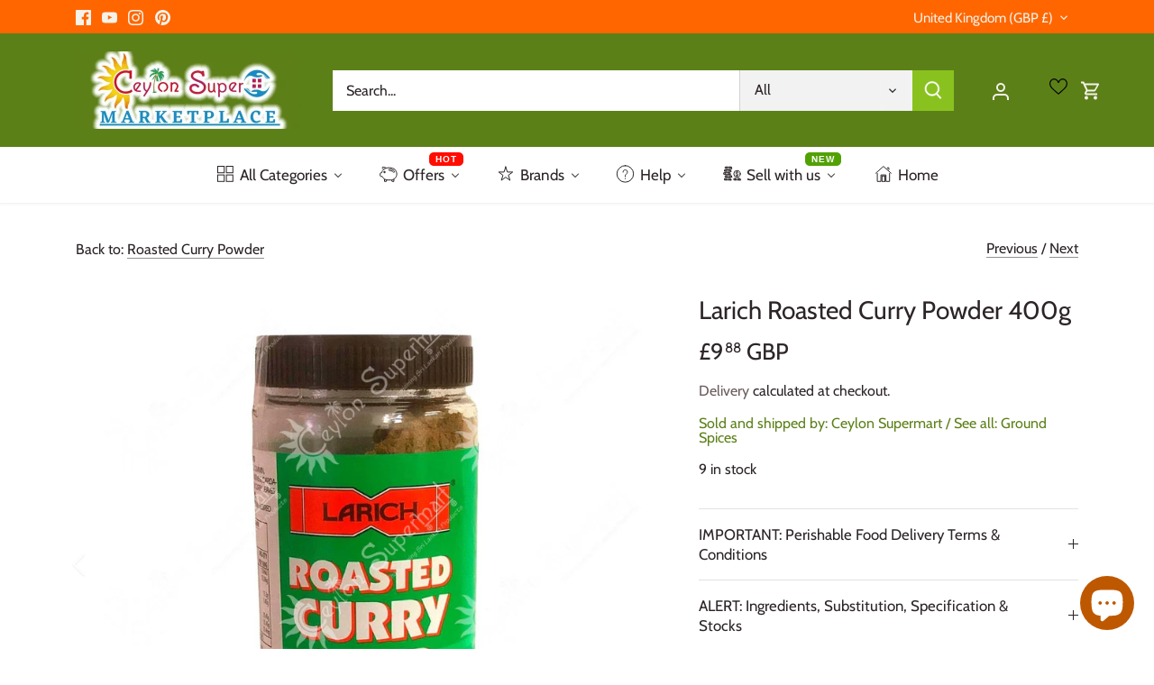

--- FILE ---
content_type: text/html; charset=utf-8
request_url: https://www.ceylonsupermart.com/collections/roasted-curry-powder/products/larich-roasted-curry-powder-400g
body_size: 105921
content:
<!doctype html>
<html class="no-js" lang="en">
<head>





  


<link rel="preload" as="image" href="//www.ceylonsupermart.com/cdn/shop/products/1_3c1276ef-46a8-4526-b17e-560d50e212bd_800x.jpg?v=1661780760">




<link rel="preconnect" href="//fonts.shopifycdn.com/" crossorigin>
<link rel="preconnect" href="//cdn.shopify.com/" crossorigin>
<link rel="preconnect" href="//v.shopify.com/" crossorigin>
<link rel="dns-prefetch" href="//www.ceylonsupermart.com" crossorigin>
<link rel="dns-prefetch" href="//ceylon-supermart.myshopify.com" crossorigin>
<link rel="dns-prefetch" href="//cdn.shopify.com" crossorigin>
<link rel="dns-prefetch" href="//v.shopify.com" crossorigin>
<link rel="dns-prefetch" href="//fonts.shopifycdn.com" crossorigin>
  <script>
  YETT_BLACKLIST = [/productreviews/,/smile/,/trustpilot/]
  !function(t,e){"object"==typeof exports&&"undefined"!=typeof module?e(exports):"function"==typeof define&&define.amd?define(["exports"],e):e(t.yett={})}(this,function(t){"use strict";var e={blacklist:window.YETT_BLACKLIST,whitelist:window.YETT_WHITELIST},r={blacklisted:[]},n=function(t,r){return t&&(!r||"javascript/blocked"!==r)&&(!e.blacklist||e.blacklist.some(function(e){return e.test(t)}))&&(!e.whitelist||e.whitelist.every(function(e){return!e.test(t)}))},i=function(t){var r=t.getAttribute("src");return e.blacklist&&e.blacklist.every(function(t){return!t.test(r)})||e.whitelist&&e.whitelist.some(function(t){return t.test(r)})},c=new MutationObserver(function(t){t.forEach(function(t){for(var e=t.addedNodes,i=function(t){var i=e[t];if(1===i.nodeType&&"SCRIPT"===i.tagName){var c=i.src,o=i.type;if(n(c,o)){r.blacklisted.push(i.cloneNode()),i.type="javascript/blocked";i.addEventListener("beforescriptexecute",function t(e){"javascript/blocked"===i.getAttribute("type")&&e.preventDefault(),i.removeEventListener("beforescriptexecute",t)}),i.parentElement.removeChild(i)}}},c=0;c<e.length;c++)i(c)})});c.observe(document.documentElement,{childList:!0,subtree:!0});var o=document.createElement;document.createElement=function(){for(var t=arguments.length,e=Array(t),r=0;r<t;r++)e[r]=arguments[r];if("script"!==e[0].toLowerCase())return o.bind(document).apply(void 0,e);var i=o.bind(document).apply(void 0,e),c=i.setAttribute.bind(i);return Object.defineProperties(i,{src:{get:function(){return i.getAttribute("src")},set:function(t){return n(t,i.type)&&c("type","javascript/blocked"),c("src",t),!0}},type:{set:function(t){var e=n(i.src,i.type)?"javascript/blocked":t;return c("type",e),!0}}}),i.setAttribute=function(t,e){"type"===t||"src"===t?i[t]=e:HTMLScriptElement.prototype.setAttribute.call(i,t,e)},i};var l=function(t){if(Array.isArray(t)){for(var e=0,r=Array(t.length);e<t.length;e++)r[e]=t[e];return r}return Array.from(t)},a=new RegExp("[|\\{}()[\\]^$+*?.]","g");t.unblock=function(){for(var t=arguments.length,n=Array(t),o=0;o<t;o++)n[o]=arguments[o];n.length<1?(e.blacklist=[],e.whitelist=[]):(e.blacklist&&(e.blacklist=e.blacklist.filter(function(t){return n.every(function(e){return!t.test(e)})})),e.whitelist&&(e.whitelist=[].concat(l(e.whitelist),l(n.map(function(t){var r=".*"+t.replace(a,"\\$&")+".*";return e.whitelist.find(function(t){return t.toString()===r.toString()})?null:new RegExp(r)}).filter(Boolean)))));for(var s=document.querySelectorAll('script[type="javascript/blocked"]'),u=0;u<s.length;u++){var p=s[u];i(p)&&(p.type="application/javascript",r.blacklisted.push(p),p.parentElement.removeChild(p))}var d=0;[].concat(l(r.blacklisted)).forEach(function(t,e){if(i(t)){var n=document.createElement("script");n.setAttribute("src",t.src),n.setAttribute("type","application/javascript"),document.head.appendChild(n),r.blacklisted.splice(e-d,1),d++}}),e.blacklist&&e.blacklist.length<1&&c.disconnect()},Object.defineProperty(t,"__esModule",{value:!0})});
  //# sourceMappingURL=yett.min.js.map
</script>
      <meta name="seomaster" content="true"/><script type="application/ld+json">
        {
            "@context": "http://schema.org",
            "@type": "WebSite",
            "url": "https://www.ceylonsupermart.com",
            "potentialAction": {
                "@type": "SearchAction",
                "target": {
                    "@type": "EntryPoint",
                    "urlTemplate": "https://www.ceylonsupermart.com/search?q={query}"
                },
                "query-input": "required name=query"
                }
        }
        </script>
    
    
    
    <script type="application/ld+json">
            {
                "@context": "http://schema.org",
                "@type": "Product",
                "brand": {
                    "@type": "Brand",
                    "name": "Ceylon Supermart"
                },
                "gtin13": "4796004571054",
                "productId": "4796004571054","description": "Larich Roasted Curry Powder 400g\nCurry powder is a combination of various fragrant spices, often including spices like turmeric, chilli powder, coriander, cumin, ground ginger, cardamom, fennel and pepper. The spices are dried and ground into powder, and combined to make a gorgeous combination of mild, medium or hot curry powders.\nAt Larich we produce a range of curry powders including a traditional Sri Lankan Dark Roasted Curry Powder, a milder Roasted Curry Powder, an All In One Curry Powder that packs a punch, an earthy Jaffna Curry Powder and Roasted Chilli Powder. \nThis Larich Roasted Curry Powder consists of an assortment of milder, aromatic spices and can be used as the basis for your favourite curry recipes, in pastries, curry puffs or sausage rolls. You know you onto a winner when you breathe in the glorious, rich aroma of this delicate Roasted Curry Powder, which uses a milder roasting technique to its dark roasted cousin.\nIngredients:\nCoriander, Fennel, Cumins, Fenugreek, Cinnamon, Nutmeg, Cardamom, Cloves, Rampe (Pandan Leaves), Curry Leaves.\nDirections:\nMay be used in curries ub desired quantities.\nProduct of Sri Lanka\n\nNote: Please be advised that this product does not come with popping lids or shrink-wrap plastic seals.\nලාරිච් බැදපු තුනපහ කුඩුலாரிச் வறுத்த கறி பொடிPoudre de curry rôti LarichPolvo de curry tostado LarichLarich geröstetes Currypulver",
                "url":"https:\/\/www.ceylonsupermart.com\/products\/larich-roasted-curry-powder-400g",
                "name": "Larich Roasted Curry Powder 400g","image": "https://www.ceylonsupermart.com/cdn/shop/products/1_3c1276ef-46a8-4526-b17e-560d50e212bd.jpg?v=1661780760",
                "weight": "420g",
                "offers" : [
                    {
                        "@type" : "Offer" ,
                        "gtin13": "4796004571054",
                        "priceCurrency" : "GBP" ,
                        "priceValidUntil": "2026-02-04",
                        "price" : "9.88" ,
                        "availability" : "http://schema.org/InStock" ,
                        "itemCondition": "http://schema.org/NewCondition",
                        "url" : "https://www.ceylonsupermart.com/products/larich-roasted-curry-powder-400g?variant=39603178045558",
                        "seller" : {
                            "@type" : "Organization",
                            "name" : "Ceylon Supermart"
                        }
                    }
                ]
            }
                </script>
         
     <script type="application/ld+json">
            {
                "@context": "http://schema.org",
                "@type": "BreadcrumbList",
                "itemListElement": [{
                    "@type": "ListItem",
                    "position": 1,
                    "item": {
                        "@type": "Website",
                        "@id": "https://www.ceylonsupermart.com",
                        "name": "Home"
                    }
                },{
                            "@type": "ListItem",
                            "position": 2,
                            "item": {
                                "@type": "CollectionPage",
                                "@id":  "https://www.ceylonsupermart.com/collections/roasted-curry-powder",
                                "name": "Roasted Curry Powder"
                            }
                        },{
                        "@type": "ListItem",
                        "position": 3,
                        "item": {
                            "@type": "WebPage",
                            "@id": "https://www.ceylonsupermart.com/collections/roasted-curry-powder/products/larich-roasted-curry-powder-400g",
                            "name": "Larich Roasted Curry Powder 400g"
                        }
                    }]}
        </script>
     


    

    
    

    
    

    
    

    
    


    
    



  <!-- Canopy 4.2.0 -->

  <link rel="preload" href="//www.ceylonsupermart.com/cdn/shop/t/61/assets/styles.css?v=140822480321786366571759332046" as="style">
  <meta charset="utf-8" />
<meta name="viewport" content="width=device-width,initial-scale=1.0" />
<meta http-equiv="X-UA-Compatible" content="IE=edge">

<link rel="preconnect" href="https://cdn.shopify.com" crossorigin>
<link rel="preconnect" href="https://fonts.shopify.com" crossorigin>
<link rel="preconnect" href="https://monorail-edge.shopifysvc.com"><link rel="preload" as="font" href="//www.ceylonsupermart.com/cdn/fonts/cabin/cabin_n4.cefc6494a78f87584a6f312fea532919154f66fe.woff2" type="font/woff2" crossorigin><link rel="preload" as="font" href="//www.ceylonsupermart.com/cdn/fonts/cabin/cabin_n7.255204a342bfdbc9ae2017bd4e6a90f8dbb2f561.woff2" type="font/woff2" crossorigin><link rel="preload" as="font" href="//www.ceylonsupermart.com/cdn/fonts/cabin/cabin_i4.d89c1b32b09ecbc46c12781fcf7b2085f17c0be9.woff2" type="font/woff2" crossorigin><link rel="preload" as="font" href="//www.ceylonsupermart.com/cdn/fonts/cabin/cabin_i7.ef2404c08a493e7ccbc92d8c39adf683f40e1fb5.woff2" type="font/woff2" crossorigin><link rel="preload" as="font" href="//www.ceylonsupermart.com/cdn/fonts/cabin/cabin_n4.cefc6494a78f87584a6f312fea532919154f66fe.woff2" type="font/woff2" crossorigin><link rel="preload" as="font" href="//www.ceylonsupermart.com/cdn/fonts/cabin/cabin_n4.cefc6494a78f87584a6f312fea532919154f66fe.woff2" type="font/woff2" crossorigin><link rel="preload" as="font" href="//www.ceylonsupermart.com/cdn/fonts/cabin/cabin_n4.cefc6494a78f87584a6f312fea532919154f66fe.woff2" type="font/woff2" crossorigin><link rel="preload" href="//www.ceylonsupermart.com/cdn/shop/t/61/assets/vendor.min.js?v=109634595573403464951670319375" as="script">
<link rel="preload" href="//www.ceylonsupermart.com/cdn/shop/t/61/assets/theme.js?v=143084943089353427601670319375" as="script"><link rel="canonical" href="https://www.ceylonsupermart.com/products/larich-roasted-curry-powder-400g" /><link rel="shortcut icon" href="//www.ceylonsupermart.com/cdn/shop/files/csm_favicon_2_212f2060-8c29-46f7-8337-de8eaa11211c.png?v=1643321644" type="image/png" /><meta name="description" content="Larich Roasted Curry Powder 400g Curry powder is a combination of various fragrant spices, often including spices like turmeric, chilli powder, coriander, cumin, ground ginger, cardamom, fennel and pepper. The spices are dried and ground into powder, and combined to make a gorgeous combination of mild, medium or hot curry powders. At Larich we produce a range of curry powders">

  <meta name="theme-color" content="#5c8018">

  <title>
    Buy Larich Roasted Curry Powder 400g from Ceylon Supermart in the UK
  </title>

  <meta property="og:site_name" content="Ceylon Supermart">
<meta property="og:url" content="https://www.ceylonsupermart.com/products/larich-roasted-curry-powder-400g">
<meta property="og:title" content="Buy Larich Roasted Curry Powder 400g from Ceylon Supermart in the UK">
<meta property="og:type" content="product">
<meta property="og:description" content="Larich Roasted Curry Powder 400g Curry powder is a combination of various fragrant spices, often including spices like turmeric, chilli powder, coriander, cumin, ground ginger, cardamom, fennel and pepper. The spices are dried and ground into powder, and combined to make a gorgeous combination of mild, medium or hot curry powders. At Larich we produce a range of curry powders"><meta property="og:image" content="http://www.ceylonsupermart.com/cdn/shop/products/1_3c1276ef-46a8-4526-b17e-560d50e212bd_1200x1200.jpg?v=1661780760">
  <meta property="og:image:secure_url" content="https://www.ceylonsupermart.com/cdn/shop/products/1_3c1276ef-46a8-4526-b17e-560d50e212bd_1200x1200.jpg?v=1661780760">
  <meta property="og:image:width" content="1199">
  <meta property="og:image:height" content="1199"><meta property="og:price:amount" content="9.88">
  <meta property="og:price:currency" content="GBP"><meta name="twitter:card" content="summary_large_image">
<meta name="twitter:title" content="Buy Larich Roasted Curry Powder 400g from Ceylon Supermart in the UK">
<meta name="twitter:description" content="Larich Roasted Curry Powder 400g Curry powder is a combination of various fragrant spices, often including spices like turmeric, chilli powder, coriander, cumin, ground ginger, cardamom, fennel and pepper. The spices are dried and ground into powder, and combined to make a gorgeous combination of mild, medium or hot curry powders. At Larich we produce a range of curry powders">


  <link href="//www.ceylonsupermart.com/cdn/shop/t/61/assets/styles.css?v=140822480321786366571759332046" rel="stylesheet" type="text/css" media="all" />

  <script>
    document.documentElement.className = document.documentElement.className.replace('no-js', 'js');
    window.theme = window.theme || {};
    
    theme.money_format_with_code_preference = "£{{amount}} GBP";
    
    theme.money_format = "£{{amount}}";
    theme.customerIsLoggedIn = false;

    
      theme.shippingCalcMoneyFormat = "£{{amount}} GBP";
    

    theme.strings = {
      previous: "Previous",
      next: "Next",
      close: "Close",
      addressError: "Error looking up that address",
      addressNoResults: "No results for that address",
      addressQueryLimit: "You have exceeded the Google API usage limit. Consider upgrading to a \u003ca href=\"https:\/\/developers.google.com\/maps\/premium\/usage-limits\"\u003ePremium Plan\u003c\/a\u003e.",
      authError: "There was a problem authenticating your Google Maps API Key.",
      shippingCalcSubmitButton: "Calculate delivery",
      shippingCalcSubmitButtonDisabled: "Calculating...",
      infiniteScrollCollectionLoading: "Loading more items...",
      infiniteScrollCollectionFinishedMsg : "No more items",
      infiniteScrollBlogLoading: "Loading more articles...",
      infiniteScrollBlogFinishedMsg : "No more articles",
      blogsShowTags: "Show tags",
      priceNonExistent: "Unavailable",
      buttonDefault: "Add to cart",
      buttonNoStock: "Out of stock",
      buttonNoVariant: "Unavailable",
      unitPriceSeparator: " \/ ",
      onlyXLeft: "[[ quantity ]] in stock",
      productAddingToCart: "Adding",
      productAddedToCart: "Added",
      quickbuyAdded: "Added to cart",
      cartSummary: "View cart",
      cartContinue: "Continue shopping",
      colorBoxPrevious: "Previous",
      colorBoxNext: "Next",
      colorBoxClose: "Close",
      imageSlider: "Image slider",
      confirmEmptyCart: "Are you sure you want to empty your cart?",
      inYourCart: "In your cart",
      removeFromCart: "Remove from cart",
      clearAll: "Clear all",
      layout_live_search_see_all: "See all results",
      general_quick_search_pages: "Pages",
      general_quick_search_no_results: "Sorry, we couldn\u0026#39;t find any results",
      products_labels_sold_out: "Sold Out",
      products_labels_sale: "Sale",
      maximumQuantity: "You can only have [quantity] in your cart",
      fullDetails: "Full details",
      cartConfirmRemove: "Are you sure you want to remove this item?"
    };

    theme.routes = {
      root_url: '/',
      account_url: '/account',
      account_login_url: '/account/login',
      account_logout_url: '/account/logout',
      account_recover_url: '/account/recover',
      account_register_url: '/account/register',
      account_addresses_url: '/account/addresses',
      collections_url: '/collections',
      all_products_collection_url: '/collections/all',
      search_url: '/search',
      cart_url: '/cart',
      cart_add_url: '/cart/add',
      cart_change_url: '/cart/change',
      cart_clear_url: '/cart/clear'
    };

    theme.scripts = {
      masonry: "\/\/www.ceylonsupermart.com\/cdn\/shop\/t\/61\/assets\/masonry.v3.2.2.min.js?v=70136629540791627221670319375",
      jqueryInfiniteScroll: "\/\/www.ceylonsupermart.com\/cdn\/shop\/t\/61\/assets\/jquery.infinitescroll.2.1.0.min.js?v=162864979201917639991670319375",
      underscore: "\/\/cdnjs.cloudflare.com\/ajax\/libs\/underscore.js\/1.6.0\/underscore-min.js",
      shopifyCommon: "\/\/www.ceylonsupermart.com\/cdn\/shopifycloud\/storefront\/assets\/themes_support\/shopify_common-5f594365.js",
      jqueryCart: "\/\/www.ceylonsupermart.com\/cdn\/shop\/t\/61\/assets\/shipping-calculator.v1.0.min.js?v=20682063813605048711670319375"
    };

    theme.settings = {
      cartType: "drawer-standard",
      openCartDrawerOnMob: true,
      quickBuyType: "in-page",
      superscriptDecimals: true,
      currencyCodeEnabled: true
    }
  </script><script>window.performance && window.performance.mark && window.performance.mark('shopify.content_for_header.start');</script><meta name="facebook-domain-verification" content="fvcrc0z0a9wluwv57i45bx2cnnlosd">
<meta name="facebook-domain-verification" content="fvcrc0z0a9wluwv57i45bx2cnnlosd">
<meta name="google-site-verification" content="TTeNMqqG7309Uh1aS6PDnBn6b0RqAXiDM7fB1vE-SAk">
<meta id="shopify-digital-wallet" name="shopify-digital-wallet" content="/4390649974/digital_wallets/dialog">
<meta name="shopify-checkout-api-token" content="cfc231ade3cb2f9fc7b964e429273365">
<meta id="in-context-paypal-metadata" data-shop-id="4390649974" data-venmo-supported="false" data-environment="production" data-locale="en_US" data-paypal-v4="true" data-currency="GBP">
<link rel="alternate" type="application/json+oembed" href="https://www.ceylonsupermart.com/products/larich-roasted-curry-powder-400g.oembed">
<script async="async" src="/checkouts/internal/preloads.js?locale=en-GB"></script>
<link rel="preconnect" href="https://shop.app" crossorigin="anonymous">
<script async="async" src="https://shop.app/checkouts/internal/preloads.js?locale=en-GB&shop_id=4390649974" crossorigin="anonymous"></script>
<script id="apple-pay-shop-capabilities" type="application/json">{"shopId":4390649974,"countryCode":"GB","currencyCode":"GBP","merchantCapabilities":["supports3DS"],"merchantId":"gid:\/\/shopify\/Shop\/4390649974","merchantName":"Ceylon Supermart","requiredBillingContactFields":["postalAddress","email","phone"],"requiredShippingContactFields":["postalAddress","email","phone"],"shippingType":"shipping","supportedNetworks":["visa","maestro","masterCard","amex","discover","elo"],"total":{"type":"pending","label":"Ceylon Supermart","amount":"1.00"},"shopifyPaymentsEnabled":true,"supportsSubscriptions":true}</script>
<script id="shopify-features" type="application/json">{"accessToken":"cfc231ade3cb2f9fc7b964e429273365","betas":["rich-media-storefront-analytics"],"domain":"www.ceylonsupermart.com","predictiveSearch":true,"shopId":4390649974,"locale":"en"}</script>
<script>var Shopify = Shopify || {};
Shopify.shop = "ceylon-supermart.myshopify.com";
Shopify.locale = "en";
Shopify.currency = {"active":"GBP","rate":"1.0"};
Shopify.country = "GB";
Shopify.theme = {"name":"Live Theme","id":122035437686,"schema_name":"Canopy","schema_version":"4.2.0","theme_store_id":732,"role":"main"};
Shopify.theme.handle = "null";
Shopify.theme.style = {"id":null,"handle":null};
Shopify.cdnHost = "www.ceylonsupermart.com/cdn";
Shopify.routes = Shopify.routes || {};
Shopify.routes.root = "/";</script>
<script type="module">!function(o){(o.Shopify=o.Shopify||{}).modules=!0}(window);</script>
<script>!function(o){function n(){var o=[];function n(){o.push(Array.prototype.slice.apply(arguments))}return n.q=o,n}var t=o.Shopify=o.Shopify||{};t.loadFeatures=n(),t.autoloadFeatures=n()}(window);</script>
<script>
  window.ShopifyPay = window.ShopifyPay || {};
  window.ShopifyPay.apiHost = "shop.app\/pay";
  window.ShopifyPay.redirectState = null;
</script>
<script id="shop-js-analytics" type="application/json">{"pageType":"product"}</script>
<script defer="defer" async type="module" src="//www.ceylonsupermart.com/cdn/shopifycloud/shop-js/modules/v2/client.init-shop-cart-sync_BT-GjEfc.en.esm.js"></script>
<script defer="defer" async type="module" src="//www.ceylonsupermart.com/cdn/shopifycloud/shop-js/modules/v2/chunk.common_D58fp_Oc.esm.js"></script>
<script defer="defer" async type="module" src="//www.ceylonsupermart.com/cdn/shopifycloud/shop-js/modules/v2/chunk.modal_xMitdFEc.esm.js"></script>
<script type="module">
  await import("//www.ceylonsupermart.com/cdn/shopifycloud/shop-js/modules/v2/client.init-shop-cart-sync_BT-GjEfc.en.esm.js");
await import("//www.ceylonsupermart.com/cdn/shopifycloud/shop-js/modules/v2/chunk.common_D58fp_Oc.esm.js");
await import("//www.ceylonsupermart.com/cdn/shopifycloud/shop-js/modules/v2/chunk.modal_xMitdFEc.esm.js");

  window.Shopify.SignInWithShop?.initShopCartSync?.({"fedCMEnabled":true,"windoidEnabled":true});

</script>
<script>
  window.Shopify = window.Shopify || {};
  if (!window.Shopify.featureAssets) window.Shopify.featureAssets = {};
  window.Shopify.featureAssets['shop-js'] = {"shop-cart-sync":["modules/v2/client.shop-cart-sync_DZOKe7Ll.en.esm.js","modules/v2/chunk.common_D58fp_Oc.esm.js","modules/v2/chunk.modal_xMitdFEc.esm.js"],"init-fed-cm":["modules/v2/client.init-fed-cm_B6oLuCjv.en.esm.js","modules/v2/chunk.common_D58fp_Oc.esm.js","modules/v2/chunk.modal_xMitdFEc.esm.js"],"shop-cash-offers":["modules/v2/client.shop-cash-offers_D2sdYoxE.en.esm.js","modules/v2/chunk.common_D58fp_Oc.esm.js","modules/v2/chunk.modal_xMitdFEc.esm.js"],"shop-login-button":["modules/v2/client.shop-login-button_QeVjl5Y3.en.esm.js","modules/v2/chunk.common_D58fp_Oc.esm.js","modules/v2/chunk.modal_xMitdFEc.esm.js"],"pay-button":["modules/v2/client.pay-button_DXTOsIq6.en.esm.js","modules/v2/chunk.common_D58fp_Oc.esm.js","modules/v2/chunk.modal_xMitdFEc.esm.js"],"shop-button":["modules/v2/client.shop-button_DQZHx9pm.en.esm.js","modules/v2/chunk.common_D58fp_Oc.esm.js","modules/v2/chunk.modal_xMitdFEc.esm.js"],"avatar":["modules/v2/client.avatar_BTnouDA3.en.esm.js"],"init-windoid":["modules/v2/client.init-windoid_CR1B-cfM.en.esm.js","modules/v2/chunk.common_D58fp_Oc.esm.js","modules/v2/chunk.modal_xMitdFEc.esm.js"],"init-shop-for-new-customer-accounts":["modules/v2/client.init-shop-for-new-customer-accounts_C_vY_xzh.en.esm.js","modules/v2/client.shop-login-button_QeVjl5Y3.en.esm.js","modules/v2/chunk.common_D58fp_Oc.esm.js","modules/v2/chunk.modal_xMitdFEc.esm.js"],"init-shop-email-lookup-coordinator":["modules/v2/client.init-shop-email-lookup-coordinator_BI7n9ZSv.en.esm.js","modules/v2/chunk.common_D58fp_Oc.esm.js","modules/v2/chunk.modal_xMitdFEc.esm.js"],"init-shop-cart-sync":["modules/v2/client.init-shop-cart-sync_BT-GjEfc.en.esm.js","modules/v2/chunk.common_D58fp_Oc.esm.js","modules/v2/chunk.modal_xMitdFEc.esm.js"],"shop-toast-manager":["modules/v2/client.shop-toast-manager_DiYdP3xc.en.esm.js","modules/v2/chunk.common_D58fp_Oc.esm.js","modules/v2/chunk.modal_xMitdFEc.esm.js"],"init-customer-accounts":["modules/v2/client.init-customer-accounts_D9ZNqS-Q.en.esm.js","modules/v2/client.shop-login-button_QeVjl5Y3.en.esm.js","modules/v2/chunk.common_D58fp_Oc.esm.js","modules/v2/chunk.modal_xMitdFEc.esm.js"],"init-customer-accounts-sign-up":["modules/v2/client.init-customer-accounts-sign-up_iGw4briv.en.esm.js","modules/v2/client.shop-login-button_QeVjl5Y3.en.esm.js","modules/v2/chunk.common_D58fp_Oc.esm.js","modules/v2/chunk.modal_xMitdFEc.esm.js"],"shop-follow-button":["modules/v2/client.shop-follow-button_CqMgW2wH.en.esm.js","modules/v2/chunk.common_D58fp_Oc.esm.js","modules/v2/chunk.modal_xMitdFEc.esm.js"],"checkout-modal":["modules/v2/client.checkout-modal_xHeaAweL.en.esm.js","modules/v2/chunk.common_D58fp_Oc.esm.js","modules/v2/chunk.modal_xMitdFEc.esm.js"],"shop-login":["modules/v2/client.shop-login_D91U-Q7h.en.esm.js","modules/v2/chunk.common_D58fp_Oc.esm.js","modules/v2/chunk.modal_xMitdFEc.esm.js"],"lead-capture":["modules/v2/client.lead-capture_BJmE1dJe.en.esm.js","modules/v2/chunk.common_D58fp_Oc.esm.js","modules/v2/chunk.modal_xMitdFEc.esm.js"],"payment-terms":["modules/v2/client.payment-terms_Ci9AEqFq.en.esm.js","modules/v2/chunk.common_D58fp_Oc.esm.js","modules/v2/chunk.modal_xMitdFEc.esm.js"]};
</script>
<script>(function() {
  var isLoaded = false;
  function asyncLoad() {
    if (isLoaded) return;
    isLoaded = true;
    var urls = ["https:\/\/scroll.addigitech.com\/assets\/js\/app.js?shop=ceylon-supermart.myshopify.com","https:\/\/ecommplugins-scripts.trustpilot.com\/v2.1\/js\/header.min.js?settings=eyJrZXkiOiJ3Ujh1U0pnOG5vVFNUZHdsIiwicyI6InNrdSJ9\u0026v=2.5\u0026shop=ceylon-supermart.myshopify.com","https:\/\/ecommplugins-trustboxsettings.trustpilot.com\/ceylon-supermart.myshopify.com.js?settings=1649146251332\u0026shop=ceylon-supermart.myshopify.com","https:\/\/widget.trustpilot.com\/bootstrap\/v5\/tp.widget.sync.bootstrap.min.js?shop=ceylon-supermart.myshopify.com","https:\/\/cookie-bar.conversionbear.com\/script?app=cookie_consent\u0026shop=ceylon-supermart.myshopify.com","\/\/cdn.shopify.com\/proxy\/7a0bf032181530876a24400b1233a1e9b5f28b502329b1f813e1c2c66e508010\/bingshoppingtool-t2app-prod.trafficmanager.net\/uet\/tracking_script?shop=ceylon-supermart.myshopify.com\u0026sp-cache-control=cHVibGljLCBtYXgtYWdlPTkwMA","https:\/\/cloudsearch-1f874.kxcdn.com\/shopify.js?srp=\/a\/search\u0026filtersEnabled=1\u0026markets=1\u0026shop=ceylon-supermart.myshopify.com","https:\/\/stack-discounts.merchantyard.com\/js\/integrations\/script.js?v=5059\u0026shop=ceylon-supermart.myshopify.com"];
    for (var i = 0; i < urls.length; i++) {
      var s = document.createElement('script');
      s.type = 'text/javascript';
      s.async = true;
      s.src = urls[i];
      var x = document.getElementsByTagName('script')[0];
      x.parentNode.insertBefore(s, x);
    }
  };
  if(window.attachEvent) {
    window.attachEvent('onload', asyncLoad);
  } else {
    window.addEventListener('load', asyncLoad, false);
  }
})();</script>
<script id="__st">var __st={"a":4390649974,"offset":0,"reqid":"a1f46993-1385-4504-a15e-494e05dea02e-1769361586","pageurl":"www.ceylonsupermart.com\/collections\/roasted-curry-powder\/products\/larich-roasted-curry-powder-400g","u":"4ec004f2d95e","p":"product","rtyp":"product","rid":6674022400118};</script>
<script>window.ShopifyPaypalV4VisibilityTracking = true;</script>
<script id="captcha-bootstrap">!function(){'use strict';const t='contact',e='account',n='new_comment',o=[[t,t],['blogs',n],['comments',n],[t,'customer']],c=[[e,'customer_login'],[e,'guest_login'],[e,'recover_customer_password'],[e,'create_customer']],r=t=>t.map((([t,e])=>`form[action*='/${t}']:not([data-nocaptcha='true']) input[name='form_type'][value='${e}']`)).join(','),a=t=>()=>t?[...document.querySelectorAll(t)].map((t=>t.form)):[];function s(){const t=[...o],e=r(t);return a(e)}const i='password',u='form_key',d=['recaptcha-v3-token','g-recaptcha-response','h-captcha-response',i],f=()=>{try{return window.sessionStorage}catch{return}},m='__shopify_v',_=t=>t.elements[u];function p(t,e,n=!1){try{const o=window.sessionStorage,c=JSON.parse(o.getItem(e)),{data:r}=function(t){const{data:e,action:n}=t;return t[m]||n?{data:e,action:n}:{data:t,action:n}}(c);for(const[e,n]of Object.entries(r))t.elements[e]&&(t.elements[e].value=n);n&&o.removeItem(e)}catch(o){console.error('form repopulation failed',{error:o})}}const l='form_type',E='cptcha';function T(t){t.dataset[E]=!0}const w=window,h=w.document,L='Shopify',v='ce_forms',y='captcha';let A=!1;((t,e)=>{const n=(g='f06e6c50-85a8-45c8-87d0-21a2b65856fe',I='https://cdn.shopify.com/shopifycloud/storefront-forms-hcaptcha/ce_storefront_forms_captcha_hcaptcha.v1.5.2.iife.js',D={infoText:'Protected by hCaptcha',privacyText:'Privacy',termsText:'Terms'},(t,e,n)=>{const o=w[L][v],c=o.bindForm;if(c)return c(t,g,e,D).then(n);var r;o.q.push([[t,g,e,D],n]),r=I,A||(h.body.append(Object.assign(h.createElement('script'),{id:'captcha-provider',async:!0,src:r})),A=!0)});var g,I,D;w[L]=w[L]||{},w[L][v]=w[L][v]||{},w[L][v].q=[],w[L][y]=w[L][y]||{},w[L][y].protect=function(t,e){n(t,void 0,e),T(t)},Object.freeze(w[L][y]),function(t,e,n,w,h,L){const[v,y,A,g]=function(t,e,n){const i=e?o:[],u=t?c:[],d=[...i,...u],f=r(d),m=r(i),_=r(d.filter((([t,e])=>n.includes(e))));return[a(f),a(m),a(_),s()]}(w,h,L),I=t=>{const e=t.target;return e instanceof HTMLFormElement?e:e&&e.form},D=t=>v().includes(t);t.addEventListener('submit',(t=>{const e=I(t);if(!e)return;const n=D(e)&&!e.dataset.hcaptchaBound&&!e.dataset.recaptchaBound,o=_(e),c=g().includes(e)&&(!o||!o.value);(n||c)&&t.preventDefault(),c&&!n&&(function(t){try{if(!f())return;!function(t){const e=f();if(!e)return;const n=_(t);if(!n)return;const o=n.value;o&&e.removeItem(o)}(t);const e=Array.from(Array(32),(()=>Math.random().toString(36)[2])).join('');!function(t,e){_(t)||t.append(Object.assign(document.createElement('input'),{type:'hidden',name:u})),t.elements[u].value=e}(t,e),function(t,e){const n=f();if(!n)return;const o=[...t.querySelectorAll(`input[type='${i}']`)].map((({name:t})=>t)),c=[...d,...o],r={};for(const[a,s]of new FormData(t).entries())c.includes(a)||(r[a]=s);n.setItem(e,JSON.stringify({[m]:1,action:t.action,data:r}))}(t,e)}catch(e){console.error('failed to persist form',e)}}(e),e.submit())}));const S=(t,e)=>{t&&!t.dataset[E]&&(n(t,e.some((e=>e===t))),T(t))};for(const o of['focusin','change'])t.addEventListener(o,(t=>{const e=I(t);D(e)&&S(e,y())}));const B=e.get('form_key'),M=e.get(l),P=B&&M;t.addEventListener('DOMContentLoaded',(()=>{const t=y();if(P)for(const e of t)e.elements[l].value===M&&p(e,B);[...new Set([...A(),...v().filter((t=>'true'===t.dataset.shopifyCaptcha))])].forEach((e=>S(e,t)))}))}(h,new URLSearchParams(w.location.search),n,t,e,['guest_login'])})(!0,!0)}();</script>
<script integrity="sha256-4kQ18oKyAcykRKYeNunJcIwy7WH5gtpwJnB7kiuLZ1E=" data-source-attribution="shopify.loadfeatures" defer="defer" src="//www.ceylonsupermart.com/cdn/shopifycloud/storefront/assets/storefront/load_feature-a0a9edcb.js" crossorigin="anonymous"></script>
<script crossorigin="anonymous" defer="defer" src="//www.ceylonsupermart.com/cdn/shopifycloud/storefront/assets/shopify_pay/storefront-65b4c6d7.js?v=20250812"></script>
<script data-source-attribution="shopify.dynamic_checkout.dynamic.init">var Shopify=Shopify||{};Shopify.PaymentButton=Shopify.PaymentButton||{isStorefrontPortableWallets:!0,init:function(){window.Shopify.PaymentButton.init=function(){};var t=document.createElement("script");t.src="https://www.ceylonsupermart.com/cdn/shopifycloud/portable-wallets/latest/portable-wallets.en.js",t.type="module",document.head.appendChild(t)}};
</script>
<script data-source-attribution="shopify.dynamic_checkout.buyer_consent">
  function portableWalletsHideBuyerConsent(e){var t=document.getElementById("shopify-buyer-consent"),n=document.getElementById("shopify-subscription-policy-button");t&&n&&(t.classList.add("hidden"),t.setAttribute("aria-hidden","true"),n.removeEventListener("click",e))}function portableWalletsShowBuyerConsent(e){var t=document.getElementById("shopify-buyer-consent"),n=document.getElementById("shopify-subscription-policy-button");t&&n&&(t.classList.remove("hidden"),t.removeAttribute("aria-hidden"),n.addEventListener("click",e))}window.Shopify?.PaymentButton&&(window.Shopify.PaymentButton.hideBuyerConsent=portableWalletsHideBuyerConsent,window.Shopify.PaymentButton.showBuyerConsent=portableWalletsShowBuyerConsent);
</script>
<script>
  function portableWalletsCleanup(e){e&&e.src&&console.error("Failed to load portable wallets script "+e.src);var t=document.querySelectorAll("shopify-accelerated-checkout .shopify-payment-button__skeleton, shopify-accelerated-checkout-cart .wallet-cart-button__skeleton"),e=document.getElementById("shopify-buyer-consent");for(let e=0;e<t.length;e++)t[e].remove();e&&e.remove()}function portableWalletsNotLoadedAsModule(e){e instanceof ErrorEvent&&"string"==typeof e.message&&e.message.includes("import.meta")&&"string"==typeof e.filename&&e.filename.includes("portable-wallets")&&(window.removeEventListener("error",portableWalletsNotLoadedAsModule),window.Shopify.PaymentButton.failedToLoad=e,"loading"===document.readyState?document.addEventListener("DOMContentLoaded",window.Shopify.PaymentButton.init):window.Shopify.PaymentButton.init())}window.addEventListener("error",portableWalletsNotLoadedAsModule);
</script>

<script type="module" src="https://www.ceylonsupermart.com/cdn/shopifycloud/portable-wallets/latest/portable-wallets.en.js" onError="portableWalletsCleanup(this)" crossorigin="anonymous"></script>
<script nomodule>
  document.addEventListener("DOMContentLoaded", portableWalletsCleanup);
</script>

<link id="shopify-accelerated-checkout-styles" rel="stylesheet" media="screen" href="https://www.ceylonsupermart.com/cdn/shopifycloud/portable-wallets/latest/accelerated-checkout-backwards-compat.css" crossorigin="anonymous">
<style id="shopify-accelerated-checkout-cart">
        #shopify-buyer-consent {
  margin-top: 1em;
  display: inline-block;
  width: 100%;
}

#shopify-buyer-consent.hidden {
  display: none;
}

#shopify-subscription-policy-button {
  background: none;
  border: none;
  padding: 0;
  text-decoration: underline;
  font-size: inherit;
  cursor: pointer;
}

#shopify-subscription-policy-button::before {
  box-shadow: none;
}

      </style>

<script>window.performance && window.performance.mark && window.performance.mark('shopify.content_for_header.end');</script>


<script>
    
    
    
    
    var gsf_conversion_data = {page_type : 'product', event : 'view_item', data : {product_data : [{variant_id : 39603178045558, product_id : 6674022400118, name : "Larich Roasted Curry Powder 400g", price : "9.88", currency : "GBP", sku : "", brand : "Ceylon Supermart", variant : "Default Title", category : "Ground Spices", quantity : "9" }], total_price : "9.88", shop_currency : "GBP"}};
    
</script>

                    
                  <script src="//www.ceylonsupermart.com/cdn/shop/t/61/assets/bss-file-configdata.js?v=19453381437224918031678550133" type="text/javascript"></script> <script src="//www.ceylonsupermart.com/cdn/shop/t/61/assets/bss-file-configdata-banner.js?v=151034973688681356691678548601" type="text/javascript"></script><script>
                  if (typeof BSS_PL == 'undefined') {
                      var BSS_PL = {};
                  }
                  var bssPlApiServer = "https://product-labels-pro.bsscommerce.com";
                  BSS_PL.customerTags = 'null';
                  BSS_PL.customerId = 'null';
                  BSS_PL.configData = configDatas;
                  BSS_PL.configDataBanner = configDataBanners;
                  BSS_PL.storeId = 5485;
                  BSS_PL.currentPlan = "five_usd";
                  BSS_PL.storeIdCustomOld = "10678";
                  BSS_PL.storeIdOldWIthPriority = "12200";
                  BSS_PL.apiServerProduction = "https://product-labels-pro.bsscommerce.com";
                  
                  BSS_PL.integration = {"laiReview":{"status":0,"config":[]}}
                  </script>
              <style>
.homepage-slideshow .slick-slide .bss_pl_img {
    visibility: hidden !important;
}
</style><script>function fixBugForStores($, BSS_PL, parent, page, htmlLabel) { let appended = false; 
// Fix for ceylon-supermart (madu)
 if ($(parent).closest('.product-media.product-media--image').find('.rimage-wrapper').length) {
    $(parent).closest('.product-media.product-media--image').find('.rimage-wrapper').prepend(htmlLabel);
    appended = true;
}
if ($(parent).hasClass('product-title') && $(parent).closest('.featured-product-section').find('.product-media.product-media--image .rimage-wrapper').length) {
    $(parent).closest('.featured-product-section').find('.product-media.product-media--image .rimage-wrapper').prepend(htmlLabel);
    appended = true;
} return appended;}</script>
                      
<script type="text/javascript">if(typeof window.hulkappsWishlist === 'undefined') {
        window.hulkappsWishlist = {};
        }
        window.hulkappsWishlist.baseURL = '/apps/advanced-wishlist/api';
        window.hulkappsWishlist.hasAppBlockSupport = '1';
        </script>
<meta name="smartbanner:title" content='Ceylon Supermart'>

<meta name="smartbanner:description" content='Download our App for exclusive offers!'>

<meta name="smartbanner:button" content='Download'>

<meta name="smartbanner:button-background-color" content='#5C8018'>

<meta name="smartbanner:banner-background-color" content='#0C0C0C'>

<meta name="smartbanner:banner-title-color" content='#ffffff'>

<meta name="smartbanner:banner-desc-color" content='#FFFFFF'>

<meta name="smartbanner:button-text-color" content='#ffffff'>

<meta name="smartbanner:button-border-color" content='#ffffff'>

<meta name="smartbanner:close-button-color" content='#ffffff'>

<meta name="smartbanner:button-url-google" content="http://play.google.com/store/apps/details?id=com.hulk.ceylonsupermart">

<meta name="smartbanner:button-url-apple" content="https://itunes.apple.com/us/app/id1668790149?mt=8">

<meta name="smartbanner:enabled-platforms" content="android,ios">

<link rel="stylesheet" data-css="smartbanner" type="text/css" href="https://mobile-builder.hulkapps.com/smart-banner/smartbanner.css?v=2023-05-21 20:28:01">
<script data-js="smartbanner" src="https://mobile-builder.hulkapps.com/smart-banner/smartbanner.js?v=2023-05-21 20:28:01"></script>



<link href='https://fonts.googleapis.com/css?family=Lato:300,400,700,900|Manjari:400,700|Nunito:300,400,600,700,800|Roboto:300,400,500,700,900&display=swap' rel='stylesheet'>
                                   <link rel='stylesheet' href='https://reorder-master.hulkapps.com/css/re-order.css?v=2024-08-26 15:18:19'>
<script>window.is_hulkpo_installed=false</script><!-- BEGIN app block: shopify://apps/advanced-wishlist/blocks/app/330d9272-08ea-4193-b3e0-475a69fa65fa --><!-- BEGIN app snippet: variables --><script type="text/javascript">
    if(typeof window.hulkappsWishlist === 'undefined') {
        window.hulkappsWishlist = {};
    }
    window.hulkappsWishlist.customerID = null;
    window.hulkappsWishlist.customerName = null;
    window.hulkappsWishlist.domain = "ceylon-supermart.myshopify.com";
    window.hulkappsWishlist.productJSON = {"id":6674022400118,"title":"Larich Roasted Curry Powder 400g","handle":"larich-roasted-curry-powder-400g","description":"\u003cp\u003eLarich Roasted Curry Powder 400g\u003c\/p\u003e\n\u003cp\u003e\u003cspan\u003e\u003cstrong\u003eCurry powder\u003c\/strong\u003e is a combination of various fragrant spices, often including spices like turmeric, chilli powder, coriander, cumin, ground ginger, cardamom, fennel and pepper. The spices are dried and ground into powder, and combined to make a gorgeous combination of mild, medium or hot curry powders.\u003c\/span\u003e\u003c\/p\u003e\n\u003cp\u003eAt Larich we produce a range of curry powders including a traditional \u003cstrong\u003eSri Lankan Dark Roasted Curry Powder\u003c\/strong\u003e, a milder\u003cspan\u003e \u003c\/span\u003e\u003cstrong\u003eRoasted Curry Powder\u003c\/strong\u003e, an\u003cspan\u003e \u003c\/span\u003e\u003cstrong\u003eAll In One Curry Powder\u003c\/strong\u003e\u003cspan\u003e \u003c\/span\u003ethat packs a punch, an earthy Jaffna Curry Powder and Roasted Chilli Powder. \u003c\/p\u003e\n\u003cp\u003e\u003cspan\u003eThis \u003cstrong\u003eLarich Roasted Curry Powder\u003c\/strong\u003e consists of an assortment of milder, aromatic spices and can be used as the basis for your favourite curry recipes, in pastries, curry puffs or sausage rolls. You know you onto a winner when you breathe in the glorious, rich aroma of this delicate Roasted Curry Powder, which uses a milder roasting technique to its dark roasted cousin.\u003c\/span\u003e\u003c\/p\u003e\n\u003cp\u003e\u003cspan\u003e\u003cstrong\u003eIngredients\u003c\/strong\u003e:\u003c\/span\u003e\u003c\/p\u003e\n\u003cp\u003e\u003cspan\u003eCoriander, Fennel, Cumins, Fenugreek, Cinnamon, Nutmeg, Cardamom, Cloves, Rampe (Pandan Leaves), Curry Leaves.\u003c\/span\u003e\u003c\/p\u003e\n\u003cp\u003e\u003cspan\u003e\u003cstrong\u003eDirections\u003c\/strong\u003e:\u003c\/span\u003e\u003c\/p\u003e\n\u003cp\u003e\u003cspan\u003eMay be used in curries ub desired quantities.\u003c\/span\u003e\u003c\/p\u003e\n\u003cp\u003e\u003cspan\u003eProduct of Sri Lanka\u003c\/span\u003e\u003c\/p\u003e\n\u003cp\u003e\u003cspan\u003e\u003cmeta charset=\"utf-8\"\u003e\n\u003cstrong\u003eNote\u003c\/strong\u003e: Please be advised that this product does not come with popping lids or shrink-wrap plastic seals.\u003c\/span\u003e\u003c\/p\u003e\n\u003cp\u003e\u003cspan\u003eලාරිච් බැදපු තුනපහ කුඩු\u003cbr\u003eலாரிச் வறுத்த கறி பொடி\u003cbr\u003ePoudre de curry rôti Larich\u003cbr\u003ePolvo de curry tostado Larich\u003cbr\u003eLarich geröstetes Currypulver\u003cbr\u003e\u003c\/span\u003e\u003c\/p\u003e","published_at":"2024-06-28T16:29:41+01:00","created_at":"2022-02-12T15:10:19+00:00","vendor":"Ceylon Supermart","type":"Ground Spices","tags":["Brand_Larich","Curry Powder","Department_Food","eBay_Dry_Small","Exotic Herbs","Ground Spices","Herbs \u0026 Spices","Herbs and Spices","Roasted Curry Powder","UK Stock","Vendor_CSM"],"price":988,"price_min":988,"price_max":988,"available":true,"price_varies":false,"compare_at_price":879,"compare_at_price_min":879,"compare_at_price_max":879,"compare_at_price_varies":false,"variants":[{"id":39603178045558,"title":"Default Title","option1":"Default Title","option2":null,"option3":null,"sku":"","requires_shipping":true,"taxable":true,"featured_image":null,"available":true,"name":"Larich Roasted Curry Powder 400g","public_title":null,"options":["Default Title"],"price":988,"weight":420,"compare_at_price":879,"inventory_management":"shopify","barcode":"4796004571054","requires_selling_plan":false,"selling_plan_allocations":[]}],"images":["\/\/www.ceylonsupermart.com\/cdn\/shop\/products\/1_3c1276ef-46a8-4526-b17e-560d50e212bd.jpg?v=1661780760","\/\/www.ceylonsupermart.com\/cdn\/shop\/products\/2_3d0d2dab-8f78-43c0-97b4-df6111ed59e4.jpg?v=1661780765"],"featured_image":"\/\/www.ceylonsupermart.com\/cdn\/shop\/products\/1_3c1276ef-46a8-4526-b17e-560d50e212bd.jpg?v=1661780760","options":["Title"],"media":[{"alt":"Larich Roasted Curry Powder 400g Larich","id":22182188515446,"position":1,"preview_image":{"aspect_ratio":1.0,"height":1199,"width":1199,"src":"\/\/www.ceylonsupermart.com\/cdn\/shop\/products\/1_3c1276ef-46a8-4526-b17e-560d50e212bd.jpg?v=1661780760"},"aspect_ratio":1.0,"height":1199,"media_type":"image","src":"\/\/www.ceylonsupermart.com\/cdn\/shop\/products\/1_3c1276ef-46a8-4526-b17e-560d50e212bd.jpg?v=1661780760","width":1199},{"alt":"Larich Roasted Curry Powder 400g Larich","id":22182188548214,"position":2,"preview_image":{"aspect_ratio":1.0,"height":1199,"width":1199,"src":"\/\/www.ceylonsupermart.com\/cdn\/shop\/products\/2_3d0d2dab-8f78-43c0-97b4-df6111ed59e4.jpg?v=1661780765"},"aspect_ratio":1.0,"height":1199,"media_type":"image","src":"\/\/www.ceylonsupermart.com\/cdn\/shop\/products\/2_3d0d2dab-8f78-43c0-97b4-df6111ed59e4.jpg?v=1661780765","width":1199}],"requires_selling_plan":false,"selling_plan_groups":[],"content":"\u003cp\u003eLarich Roasted Curry Powder 400g\u003c\/p\u003e\n\u003cp\u003e\u003cspan\u003e\u003cstrong\u003eCurry powder\u003c\/strong\u003e is a combination of various fragrant spices, often including spices like turmeric, chilli powder, coriander, cumin, ground ginger, cardamom, fennel and pepper. The spices are dried and ground into powder, and combined to make a gorgeous combination of mild, medium or hot curry powders.\u003c\/span\u003e\u003c\/p\u003e\n\u003cp\u003eAt Larich we produce a range of curry powders including a traditional \u003cstrong\u003eSri Lankan Dark Roasted Curry Powder\u003c\/strong\u003e, a milder\u003cspan\u003e \u003c\/span\u003e\u003cstrong\u003eRoasted Curry Powder\u003c\/strong\u003e, an\u003cspan\u003e \u003c\/span\u003e\u003cstrong\u003eAll In One Curry Powder\u003c\/strong\u003e\u003cspan\u003e \u003c\/span\u003ethat packs a punch, an earthy Jaffna Curry Powder and Roasted Chilli Powder. \u003c\/p\u003e\n\u003cp\u003e\u003cspan\u003eThis \u003cstrong\u003eLarich Roasted Curry Powder\u003c\/strong\u003e consists of an assortment of milder, aromatic spices and can be used as the basis for your favourite curry recipes, in pastries, curry puffs or sausage rolls. You know you onto a winner when you breathe in the glorious, rich aroma of this delicate Roasted Curry Powder, which uses a milder roasting technique to its dark roasted cousin.\u003c\/span\u003e\u003c\/p\u003e\n\u003cp\u003e\u003cspan\u003e\u003cstrong\u003eIngredients\u003c\/strong\u003e:\u003c\/span\u003e\u003c\/p\u003e\n\u003cp\u003e\u003cspan\u003eCoriander, Fennel, Cumins, Fenugreek, Cinnamon, Nutmeg, Cardamom, Cloves, Rampe (Pandan Leaves), Curry Leaves.\u003c\/span\u003e\u003c\/p\u003e\n\u003cp\u003e\u003cspan\u003e\u003cstrong\u003eDirections\u003c\/strong\u003e:\u003c\/span\u003e\u003c\/p\u003e\n\u003cp\u003e\u003cspan\u003eMay be used in curries ub desired quantities.\u003c\/span\u003e\u003c\/p\u003e\n\u003cp\u003e\u003cspan\u003eProduct of Sri Lanka\u003c\/span\u003e\u003c\/p\u003e\n\u003cp\u003e\u003cspan\u003e\u003cmeta charset=\"utf-8\"\u003e\n\u003cstrong\u003eNote\u003c\/strong\u003e: Please be advised that this product does not come with popping lids or shrink-wrap plastic seals.\u003c\/span\u003e\u003c\/p\u003e\n\u003cp\u003e\u003cspan\u003eලාරිච් බැදපු තුනපහ කුඩු\u003cbr\u003eலாரிச் வறுத்த கறி பொடி\u003cbr\u003ePoudre de curry rôti Larich\u003cbr\u003ePolvo de curry tostado Larich\u003cbr\u003eLarich geröstetes Currypulver\u003cbr\u003e\u003c\/span\u003e\u003c\/p\u003e"};
    window.hulkappsWishlist.selectedVariant = 39603178045558;
    window.hulkappsWishlist.buttonStyleSettings = {"theme_color":"#000000","button_icon_type":"default_icon","empty_set_custom_icon":null,"filled_set_custom_icon":null,"button_style":"style_4","button_font_size":16,"button_font_weight":500,"button_border":0,"button_border_radius":0,"button_background_color":"#000000","button_text_color":"#FFFFFF","button_border_color":"#FFFFFF","hover_button_background_color":"#000000","hover_button_text_color":"#FFFFFF","hover_button_border_color":"#FFFFFF","position":"auto_inject","view":"grid","button_top_bottom_vertical_space":9,"button_left_right_vertical_space":10,"share_button":"hide","facebook":true,"pinterest":true,"twitter":true,"email":true,"set_icon":"set_1","modal_title":"Share my wishlist","copy_link_title":"Copy wishlist link to share","copy_button_text":"Copy","wl_floating_button":true,"floating_button_background_color":"#020202","floating_button_text_color":"#FFFFFF","floating_button_position":"right_center","floating_button_type":"icon","floating_button_font_size":14,"floating_button_font_weight":500,"floating_button_top_bottom_vertical_space":10,"floating_button_left_right_vertical_space":10,"hover_floating_button_background_color":"#5C8018","hover_floating_button_text_color":"#FFFFFF","hide_floating_button_mobile_version":false,"display_my_wishlist_as":"redirect","floating_explore_more_products_button_text":"Explore more products","floating_close_button_text":"Close","empty_set_custom_icon_text":"Choose file","filled_set_custom_icon_text":"Choose file","custom_wishlist_icon":true,"custom_wishlist_icon_right":true,"show_icon_animation":true,"floating_my_wishlist_text":"My wishlist"};
    window.hulkappsWishlist.generalSettings = {"frontend_enabled":true,"facebook_pixel_code":null,"google_conversion_tracking_code":null,"is_guest_enabled":true,"delete_on_move_to_wishlist":false,"public_wishlist_count":"show","product_compact_numbers":false,"product_page_tooltip":true,"tooltip_message":"This item has been wishlisted","tooltip_time_message":"time(s)","collection_wishlist_count":"hide","collection_compact_numbers":true,"display_zero_counter":false,"wishlist_header_count":"hide","can_share_wishlist":false,"has_multiple_wishlist":false,"can_subscribe_wishlist":false,"css_style":".msg-tooltip \n{background: #ffffff;\n}\n\n.toolbar-icons .icon-wishlist-heart-empty{\nfont-size: 20px!important;\nmargin-top: 7px;\n}\n\n.product-block__inner a.wishlist-btn {\n    background: white !important;\n    padding: 4px 0px 4px 4px !important;\n}\n.hulk__wishlist-wrap input.input-group-field {\n    width: -webkit-fill-available !important;\n    height: fit-content !important;\n}\n\n\n.toolbar-icons a.hulk-header-icon .icon-wishlist-heart-empty:before {\n    vertical-align: middle;\n}\n.cart-form .property {\n    display: none !important;\n}","stay_WL_page_after_add_cart":true,"is_my_wishlist_custom_title":false,"my_wishlist_custom_title":"My Wishlist","app_proxy_prefix":"apps","app_proxy_path":"advanced-wishlist","account_page_link":true,"total_wishlist_count":true,"bulk_action_enabled":true,"empty_wishlist_button_link":"\/checkout","is_empty_wishlist_button_link":false,"klaviyo":{"status":false,"public_key":null,"private_key":null},"recommend":{"status":false,"type":"newest","collection_id":null,"product_ids":[],"products":[],"quick_add":true,"show_navigation":true,"per_slide":"5","detail_box_color":"white","hover_button_color":"#4c4749","heading_color":"black","arrow_color":"black","product_text_color":"black"},"wl_account_page_link":true,"custom_js":null,"date_format":"d F Y","theme_publish_notification":true,"price_font_size":"16","header_font_size":null,"pd_name_font_size":"16","per_page":12,"login_message_font_size":null,"wishlist_view":"both","price_color":"#3d4246","date_color":"#69727b","custom_title_position":false,"title_position":"left","product_click_option":"show_product_details"};
    window.hulkappsWishlist.languageSettings = {"button_text":"Add to wishlist","tooltip_text":"This item has been wishlisted (X) items","success_button_text":"Added to wishlist","save_button_text":"Save","heading_text":"Add to wishlist","wishlist":{"placeholder":"Ex. Watch","choose":"Choose wishlist","create":"Create a new wishlist","my":"My wishlist"},"success_message":{"wishlist_create":"Wishlist created successfully!","wishlist_move":"Wishlist moved successfully!","without_login":"Product has been temporarily added to your wishlist, please \u003ca href=\"\/account\"\u003elogin\u003c\/a\u003e to save it permanently.","for_login_users":"Product has been successfully added to your wishlist, view \u003ca href=\"\/apps\/advanced-wishlist\"\u003eMy Wishlist\u003c\/a\u003e.","for_update_login_users":"Product has been successfully updated in your wishlist, view \u003ca href=\"\/apps\/advanced-wishlist\"\u003eMy Wishlist\u003c\/a\u003e.","for_guest_login_disabled":"Please \u003ca href=\"\/account\"\u003elogin\u003c\/a\u003e to add this product to your wishlist.","for_wishlist_removed":"Wishlist deleted successfully!","for_item_removed":"Product has been successfully removed from your wishlist.","without_login_latest":"{Product} has been temporarily added to your wishlist, please \u003ca href=\"\/account\"\u003elogin\u003c\/a\u003e to save it permanently.","for_login_users_latest":"{Product} has been successfully added to your wishlist, view \u003ca href=\"\/apps\/advanced-wishlist\"\u003eMy Wishlist\u003c\/a\u003e.","for_update_login_users_latest":"{Product} has been successfully updated in your wishlist, view \u003ca href=\"\/apps\/advanced-wishlist\"\u003eMy Wishlist\u003c\/a\u003e.","for_item_removed_latest":"{Product} has been successfully removed from your wishlist.","item_move_to_cart":"Product added to cart successfully!"},"action_button":{"share":"Share","subscribe":"Subscribe","subscribed":"Subscribed","account_page":"My wishlist","quick_add":"QUICK ADD"},"no_data_found":"No data found!","placeholder_searchbox":"Search product","date_label":"Added on","button":{"move_to_cart":"Move to cart","after_move_to_cart":"Products added to cart.","delete":"Delete","out_of_stock":"Out of stock","save_for_later":"Save for later","log_in":"Login","add_product":"Add products","previous":"Previous","next":"Next","delete_yes":"Yes","delete_no":"No"},"subscribe":{"input_field_text":"Enter your email","input_field":"See product details","button_text":"Subscribe"},"title":{"empty_wishlist":"Please add product to your wishlist to see them here.","login":"Login to see your wishlist!","guest_wishlist_title":"My wishlist","new_wishlist_text":"New wishlist","delete_wishlist_text":"Are you sure you want to delete this wishlist?","delete_bulk_product_text":"Are you sure you want to delete selected products?","delete_product_text":"Are you sure you want to delete this product?","move_bulk_wishlist_text":"Are you sure you want to move selected products to your cart?","move_wishlist_text":"Are you sure you want to move this item to your cart?","select_all_text":"Select All","move_to_cart_text":"Move to cart","delete_text":"Delete","featured_product":"You may also like"},"popup":{"title":"Subscribe and get alerts about your wishlist.","subscribe_message":"We will notify you on events like low stock, price drop or general reminders so that you dont miss the deal."},"error_message":{"product_detail":"Product details not found!","product_variant_detail":"Product variant details not found!","wishlist":"Wishlist not found!","wishlist_already_use":"Wishlist name already in use! Please use a different name.","can_subscribe_wishlist":"Unable to subscribe to the wishlist! Please contact your store owner!","max_wishlist_limit":"Maximum wishlist product limit exceeded!"}};
</script>
<!-- END app snippet -->
<!-- BEGIN app snippet: global --><link href="//cdn.shopify.com/extensions/019b929d-e2af-7d1b-91b2-d8de00f7574f/app-extension-283/assets/hulkapps-wishlist-styles.css" rel="stylesheet" type="text/css" media="all" />
<script src="https://cdn.shopify.com/extensions/019b929d-e2af-7d1b-91b2-d8de00f7574f/app-extension-283/assets/hulkapps-wishlist-global.js" async></script>
<script src="https://cdn.shopify.com/extensions/019b929d-e2af-7d1b-91b2-d8de00f7574f/app-extension-283/assets/hulkapps-wishlist-modals.js" async></script>





<!-- END app snippet -->


<!-- END app block --><!-- BEGIN app block: shopify://apps/minmaxify-order-limits/blocks/app-embed-block/3acfba32-89f3-4377-ae20-cbb9abc48475 --><script type="text/javascript">minMaxifyContext={cartItemExtras: [], product: { product_id:6674022400118, collection: [276276969590,270670168182,289188806774,652265619843,86475669622,86475735158,86313009270,265878372470,87125262454,266040868982,167415119990], tag:["Brand_Larich","Curry Powder","Department_Food","eBay_Dry_Small","Exotic Herbs","Ground Spices","Herbs \u0026 Spices","Herbs and Spices","Roasted Curry Powder","UK Stock","Vendor_CSM"]}}</script> <script type="text/javascript" src="https://limits.minmaxify.com/ceylon-supermart.myshopify.com?v=123&r=20241020094522"></script>

<!-- END app block --><!-- BEGIN app block: shopify://apps/sami-product-labels/blocks/app-embed-block/b9b44663-5d51-4be1-8104-faedd68da8c5 --><script type="text/javascript">
  window.Samita = window.Samita || {};
  Samita.ProductLabels = Samita.ProductLabels || {};
  Samita.ProductLabels.locale  = {"shop_locale":{"locale":"en","enabled":true,"primary":true,"published":true}};
  Samita.ProductLabels.page = {title : document.title.replaceAll('"', "'"), href : window.location.href, type: "product", page_id: "266040868982"};
  Samita.ProductLabels.dataShop = Samita.ProductLabels.dataShop || {};Samita.ProductLabels.dataShop = {"install":1,"configuration":{"money_format":"£{{amount}}"},"pricing":{"plan":"BETA","features":{"chose_product_form_collections_tag":true,"design_custom_unlimited_position":true,"design_countdown_timer_label_badge":true,"design_text_hover_label_badge":true,"label_display_product_page_first_image":false,"choose_product_variants":true,"conditions_specific_products":-1,"conditions_include_exclude_product_tag":true,"conditions_inventory_status":true,"conditions_sale_products":false,"conditions_customer_tag":true,"conditions_products_created_published":true,"conditions_set_visibility_date_time":true,"images_samples":{"collections":["payment","fresh_green","free_labels","custom","suggestions_for_you","all","valentine","beauty","new","newArrival","discount","sale","comboOffers","quality","bestseller","blackFriday","newYear","free","fewLeft","earthDay","laborDay","boxingDay","christmas","preOrder"]},"badges_labels_conditions":{"fields":["ALL","PRODUCTS","TITLE","TYPE","VENDOR","VARIANT_PRICE","COMPARE_PRICE","SALE_PRICE","TAG","WEIGHT","CREATE","PUBLISH","INVENTORY","VARIANTS","COLLECTIONS","CUSTOMER","CUSTOMER_TAG","CUSTOMER_ORDER_COUNT","CUSTOMER_TOTAL_SPENT","CUSTOMER_PURCHASE","CUSTOMER_COMPANY_NAME","PAGE"]}}},"settings":{"general":{"maximum_condition":"3"},"translations":{"default":{"Days":"d","Hours":"h","Minutes":"m","Seconds":"s"}},"time_show_app_offer":"2023-09-06T08:02:28.807402Z","notUseSearchFileApp":false},"url":"ceylon-supermart.myshopify.com","api_url":"","app_url":"https://label.samita.io/"};Samita.ProductLabels.dataShop.configuration.money_format = "£{{amount}}";if (typeof Shopify!= "undefined" && Shopify?.theme?.role != "main") {Samita.ProductLabels.dataShop.settings.notUseSearchFileApp = false;}
  Samita.ProductLabels.theme_id =null;
  Samita.ProductLabels.products = Samita.ProductLabels.products || [];Samita.ProductLabels.product ={"id":6674022400118,"title":"Larich Roasted Curry Powder 400g","handle":"larich-roasted-curry-powder-400g","description":"\u003cp\u003eLarich Roasted Curry Powder 400g\u003c\/p\u003e\n\u003cp\u003e\u003cspan\u003e\u003cstrong\u003eCurry powder\u003c\/strong\u003e is a combination of various fragrant spices, often including spices like turmeric, chilli powder, coriander, cumin, ground ginger, cardamom, fennel and pepper. The spices are dried and ground into powder, and combined to make a gorgeous combination of mild, medium or hot curry powders.\u003c\/span\u003e\u003c\/p\u003e\n\u003cp\u003eAt Larich we produce a range of curry powders including a traditional \u003cstrong\u003eSri Lankan Dark Roasted Curry Powder\u003c\/strong\u003e, a milder\u003cspan\u003e \u003c\/span\u003e\u003cstrong\u003eRoasted Curry Powder\u003c\/strong\u003e, an\u003cspan\u003e \u003c\/span\u003e\u003cstrong\u003eAll In One Curry Powder\u003c\/strong\u003e\u003cspan\u003e \u003c\/span\u003ethat packs a punch, an earthy Jaffna Curry Powder and Roasted Chilli Powder. \u003c\/p\u003e\n\u003cp\u003e\u003cspan\u003eThis \u003cstrong\u003eLarich Roasted Curry Powder\u003c\/strong\u003e consists of an assortment of milder, aromatic spices and can be used as the basis for your favourite curry recipes, in pastries, curry puffs or sausage rolls. You know you onto a winner when you breathe in the glorious, rich aroma of this delicate Roasted Curry Powder, which uses a milder roasting technique to its dark roasted cousin.\u003c\/span\u003e\u003c\/p\u003e\n\u003cp\u003e\u003cspan\u003e\u003cstrong\u003eIngredients\u003c\/strong\u003e:\u003c\/span\u003e\u003c\/p\u003e\n\u003cp\u003e\u003cspan\u003eCoriander, Fennel, Cumins, Fenugreek, Cinnamon, Nutmeg, Cardamom, Cloves, Rampe (Pandan Leaves), Curry Leaves.\u003c\/span\u003e\u003c\/p\u003e\n\u003cp\u003e\u003cspan\u003e\u003cstrong\u003eDirections\u003c\/strong\u003e:\u003c\/span\u003e\u003c\/p\u003e\n\u003cp\u003e\u003cspan\u003eMay be used in curries ub desired quantities.\u003c\/span\u003e\u003c\/p\u003e\n\u003cp\u003e\u003cspan\u003eProduct of Sri Lanka\u003c\/span\u003e\u003c\/p\u003e\n\u003cp\u003e\u003cspan\u003e\u003cmeta charset=\"utf-8\"\u003e\n\u003cstrong\u003eNote\u003c\/strong\u003e: Please be advised that this product does not come with popping lids or shrink-wrap plastic seals.\u003c\/span\u003e\u003c\/p\u003e\n\u003cp\u003e\u003cspan\u003eලාරිච් බැදපු තුනපහ කුඩු\u003cbr\u003eலாரிச் வறுத்த கறி பொடி\u003cbr\u003ePoudre de curry rôti Larich\u003cbr\u003ePolvo de curry tostado Larich\u003cbr\u003eLarich geröstetes Currypulver\u003cbr\u003e\u003c\/span\u003e\u003c\/p\u003e","published_at":"2024-06-28T16:29:41+01:00","created_at":"2022-02-12T15:10:19+00:00","vendor":"Ceylon Supermart","type":"Ground Spices","tags":["Brand_Larich","Curry Powder","Department_Food","eBay_Dry_Small","Exotic Herbs","Ground Spices","Herbs \u0026 Spices","Herbs and Spices","Roasted Curry Powder","UK Stock","Vendor_CSM"],"price":988,"price_min":988,"price_max":988,"available":true,"price_varies":false,"compare_at_price":879,"compare_at_price_min":879,"compare_at_price_max":879,"compare_at_price_varies":false,"variants":[{"id":39603178045558,"title":"Default Title","option1":"Default Title","option2":null,"option3":null,"sku":"","requires_shipping":true,"taxable":true,"featured_image":null,"available":true,"name":"Larich Roasted Curry Powder 400g","public_title":null,"options":["Default Title"],"price":988,"weight":420,"compare_at_price":879,"inventory_management":"shopify","barcode":"4796004571054","requires_selling_plan":false,"selling_plan_allocations":[]}],"images":["\/\/www.ceylonsupermart.com\/cdn\/shop\/products\/1_3c1276ef-46a8-4526-b17e-560d50e212bd.jpg?v=1661780760","\/\/www.ceylonsupermart.com\/cdn\/shop\/products\/2_3d0d2dab-8f78-43c0-97b4-df6111ed59e4.jpg?v=1661780765"],"featured_image":"\/\/www.ceylonsupermart.com\/cdn\/shop\/products\/1_3c1276ef-46a8-4526-b17e-560d50e212bd.jpg?v=1661780760","options":["Title"],"media":[{"alt":"Larich Roasted Curry Powder 400g Larich","id":22182188515446,"position":1,"preview_image":{"aspect_ratio":1.0,"height":1199,"width":1199,"src":"\/\/www.ceylonsupermart.com\/cdn\/shop\/products\/1_3c1276ef-46a8-4526-b17e-560d50e212bd.jpg?v=1661780760"},"aspect_ratio":1.0,"height":1199,"media_type":"image","src":"\/\/www.ceylonsupermart.com\/cdn\/shop\/products\/1_3c1276ef-46a8-4526-b17e-560d50e212bd.jpg?v=1661780760","width":1199},{"alt":"Larich Roasted Curry Powder 400g Larich","id":22182188548214,"position":2,"preview_image":{"aspect_ratio":1.0,"height":1199,"width":1199,"src":"\/\/www.ceylonsupermart.com\/cdn\/shop\/products\/2_3d0d2dab-8f78-43c0-97b4-df6111ed59e4.jpg?v=1661780765"},"aspect_ratio":1.0,"height":1199,"media_type":"image","src":"\/\/www.ceylonsupermart.com\/cdn\/shop\/products\/2_3d0d2dab-8f78-43c0-97b4-df6111ed59e4.jpg?v=1661780765","width":1199}],"requires_selling_plan":false,"selling_plan_groups":[],"content":"\u003cp\u003eLarich Roasted Curry Powder 400g\u003c\/p\u003e\n\u003cp\u003e\u003cspan\u003e\u003cstrong\u003eCurry powder\u003c\/strong\u003e is a combination of various fragrant spices, often including spices like turmeric, chilli powder, coriander, cumin, ground ginger, cardamom, fennel and pepper. The spices are dried and ground into powder, and combined to make a gorgeous combination of mild, medium or hot curry powders.\u003c\/span\u003e\u003c\/p\u003e\n\u003cp\u003eAt Larich we produce a range of curry powders including a traditional \u003cstrong\u003eSri Lankan Dark Roasted Curry Powder\u003c\/strong\u003e, a milder\u003cspan\u003e \u003c\/span\u003e\u003cstrong\u003eRoasted Curry Powder\u003c\/strong\u003e, an\u003cspan\u003e \u003c\/span\u003e\u003cstrong\u003eAll In One Curry Powder\u003c\/strong\u003e\u003cspan\u003e \u003c\/span\u003ethat packs a punch, an earthy Jaffna Curry Powder and Roasted Chilli Powder. \u003c\/p\u003e\n\u003cp\u003e\u003cspan\u003eThis \u003cstrong\u003eLarich Roasted Curry Powder\u003c\/strong\u003e consists of an assortment of milder, aromatic spices and can be used as the basis for your favourite curry recipes, in pastries, curry puffs or sausage rolls. You know you onto a winner when you breathe in the glorious, rich aroma of this delicate Roasted Curry Powder, which uses a milder roasting technique to its dark roasted cousin.\u003c\/span\u003e\u003c\/p\u003e\n\u003cp\u003e\u003cspan\u003e\u003cstrong\u003eIngredients\u003c\/strong\u003e:\u003c\/span\u003e\u003c\/p\u003e\n\u003cp\u003e\u003cspan\u003eCoriander, Fennel, Cumins, Fenugreek, Cinnamon, Nutmeg, Cardamom, Cloves, Rampe (Pandan Leaves), Curry Leaves.\u003c\/span\u003e\u003c\/p\u003e\n\u003cp\u003e\u003cspan\u003e\u003cstrong\u003eDirections\u003c\/strong\u003e:\u003c\/span\u003e\u003c\/p\u003e\n\u003cp\u003e\u003cspan\u003eMay be used in curries ub desired quantities.\u003c\/span\u003e\u003c\/p\u003e\n\u003cp\u003e\u003cspan\u003eProduct of Sri Lanka\u003c\/span\u003e\u003c\/p\u003e\n\u003cp\u003e\u003cspan\u003e\u003cmeta charset=\"utf-8\"\u003e\n\u003cstrong\u003eNote\u003c\/strong\u003e: Please be advised that this product does not come with popping lids or shrink-wrap plastic seals.\u003c\/span\u003e\u003c\/p\u003e\n\u003cp\u003e\u003cspan\u003eලාරිච් බැදපු තුනපහ කුඩු\u003cbr\u003eலாரிச் வறுத்த கறி பொடி\u003cbr\u003ePoudre de curry rôti Larich\u003cbr\u003ePolvo de curry tostado Larich\u003cbr\u003eLarich geröstetes Currypulver\u003cbr\u003e\u003c\/span\u003e\u003c\/p\u003e"};
    Samita.ProductLabels.product.collections =[276276969590,270670168182,289188806774,652265619843,86475669622,86475735158,86313009270,265878372470,87125262454,266040868982,167415119990];
    Samita.ProductLabels.product.metafields = {};
    Samita.ProductLabels.product.variants = [{
          "id":39603178045558,
          "title":"Default Title",
          "name":null,
          "compare_at_price":879,
          "price":988,
          "available":true,
          "weight":420,
          "sku":"",
          "inventory_quantity":9,
          "metafields":{}
        }];if (typeof Shopify!= "undefined" && Shopify?.theme?.id == 122035437686) {Samita.ProductLabels.themeInfo = {"id":122035437686,"name":"Live Theme","role":"main","theme_store_id":732,"theme_name":"Canopy","theme_version":"4.2.0"};}if (typeof Shopify!= "undefined" && Shopify?.theme?.id == 122035437686) {Samita.ProductLabels.theme = {"selectors":{"product":{"elementSelectors":[".product-container",".Product",".product-detail",".product-page-container","#ProductSection-product-template","#shopify-section-product-template",".product:not(.featured-product,.slick-slide)",".product-main",".grid:not(.product-grid,.sf-grid,.featured-product)",".grid.product-single","#__pf",".gfqv-product-wrapper",".ga-product",".t4s-container",".gCartItem, .flexRow.noGutter, .cart__row, .line-item, .cart-item, .cart-row, .CartItem, .cart-line-item, .cart-table tbody tr, .container-indent table tbody tr"],"elementNotSelectors":[".mini-cart__recommendations-list"],"notShowCustomBlocks":".variant-swatch__item,.swatch-element,.fera-productReviews-review,share-button,.hdt-variant-picker,.col-story-block,.lightly-spaced-row","link":"[samitaPL-product-link], h3[data-href*=\"/products/\"], div[data-href*=\"/products/\"], a[data-href*=\"/products/\"], a.product-block__link[href*=\"/products/\"], a.indiv-product__link[href*=\"/products/\"], a.thumbnail__link[href*=\"/products/\"], a.product-item__link[href*=\"/products/\"], a.product-card__link[href*=\"/products/\"], a.product-card-link[href*=\"/products/\"], a.product-block__image__link[href*=\"/products/\"], a.stretched-link[href*=\"/products/\"], a.grid-product__link[href*=\"/products/\"], a.product-grid-item--link[href*=\"/products/\"], a.product-link[href*=\"/products/\"], a.product__link[href*=\"/products/\"], a.full-unstyled-link[href*=\"/products/\"], a.grid-item__link[href*=\"/products/\"], a.grid-product__link[href*=\"/products/\"], a[data-product-page-link][href*=\"/products/\"], a[href*=\"/products/\"]:not(.logo-bar__link,.ButtonGroup__Item.Button,.menu-promotion__link,.site-nav__link,.mobile-nav__link,.hero__sidebyside-image-link,.announcement-link,.breadcrumbs-list__link,.single-level-link,.d-none,.icon-twitter,.icon-facebook,.icon-pinterest,#btn,.list-menu__item.link.link--tex,.btnProductQuickview,.index-banner-slides-each,.global-banner-switch,.sub-nav-item-link,.announcement-bar__link,.Carousel__Cell,.Heading,.facebook,.twitter,.pinterest,.loyalty-redeem-product-title,.breadcrumbs__link,.btn-slide,.h2m-menu-item-inner--sub,.glink,.announcement-bar__link,.ts-link,.hero__slide-link)","signal":"[data-product-handle], [data-product-id]","notSignal":":not([data-section-id=\"product-recommendations\"],[data-section-type=\"product-recommendations\"],#product-area,#looxReviews)","priceSelectors":[".cart-item__not-image .cart-item__price .cart-item__price__amount",".product-price",".product-block--price",".price-list","#ProductPrice",".product-price",".product__price—reg","#productPrice-product-template",".product__current-price",".product-thumb-caption-price-current",".product-item-caption-price-current",".grid-product__price,.product__price","span.price","span.product-price",".productitem--price",".product-pricing","div.price","span.money",".product-item__price",".product-list-item-price","p.price",".product-meta__prices","div.product-price","span#price",".price.money","h3.price","a.price",".price-area",".product-item-price",".pricearea",".collectionGrid .collectionBlock-info > p","#ComparePrice",".product--price-wrapper",".product-page--price-wrapper",".color--shop-accent.font-size--s.t--meta.f--main",".ComparePrice",".ProductPrice",".prodThumb .title span:last-child",".price",".product-single__price-product-template",".product-info-price",".price-money",".prod-price","#price-field",".product-grid--price",".prices,.pricing","#product-price",".money-styling",".compare-at-price",".product-item--price",".card__price",".product-card__price",".product-price__price",".product-item__price-wrapper",".product-single__price",".grid-product__price-wrap","a.grid-link p.grid-link__meta",".product__prices","#comparePrice-product-template","dl[class*=\"price\"]","div[class*=\"price\"]",".gl-card-pricing",".ga-product_price-container"],"titleSelectors":[".product-block__title-price .title",".product-title",".product-info__title",".product-thumbnail__title",".product-card__title","div.product__title",".card__heading.h5",".cart-item__name.h4",".spf-product-card__title.h4",".gl-card-title",".ga-product_title"],"imageSelectors":[".rimage-wrapper > img",".image img",".product-gallery img",".rimage-outer-wrapper",".card__media img",".image__inner img",".snize-thumbnail",".zoomImg",".spf-product-card__image",".boost-pfs-filter-product-item-main-image",".pwzrswiper-slide > img",".product__image-wrapper img",".grid__image-ratio",".product__media img",".AspectRatio > img",".product__media img",".rimage-wrapper > img",".ProductItem__Image",".img-wrapper img",".aspect-ratio img",".product-card__image-wrapper > .product-card__image",".ga-products_image img",".image__container",".image-wrap .grid-product__image",".boost-sd__product-image img",".box-ratio > img",".image-cell img.card__image","img[src*=\"cdn.shopify.com\"][src*=\"/products/\"]","img[srcset*=\"cdn.shopify.com\"][srcset*=\"/products/\"]","img[data-srcset*=\"cdn.shopify.com\"][data-srcset*=\"/products/\"]","img[data-src*=\"cdn.shopify.com\"][data-src*=\"/products/\"]","img[data-srcset*=\"cdn.shopify.com\"][data-srcset*=\"/products/\"]","img[srcset*=\"cdn.shopify.com\"][src*=\"no-image\"]",".product-card__image > img",".product-image-main .image-wrap",".grid-product__image",".media > img","img[srcset*=\"cdn/shop/products/\"]","[data-bgset*=\"cdn.shopify.com\"][data-bgset*=\"/products/\"] > [data-bgset*=\"cdn.shopify.com\"][data-bgset*=\"/products/\"]","[data-bgset*=\"cdn.shopify.com\"][data-bgset*=\"/products/\"]","img[src*=\"cdn.shopify.com\"][src*=\"no-image\"]","img[src*=\"cdn/shop/products/\"]",".ga-product_image",".gfqv-product-image"],"media":".card__inner,.spf-product-card__inner","soldOutBadge":".tag.tag--rectangle, .grid-product__tag--sold-out, on-sale-badge","paymentButton":".shopify-payment-button, .product-form--smart-payment-buttons, .lh-wrap-buynow, .wx-checkout-btn","formSelectors":["form.product-form","form.product_form",".main-product-form","form.t4s-form__product",".product-single__form",".shopify-product-form","#shopify-section-product-template form[action*=\"/cart/add\"]","form[action*=\"/cart/add\"]:not(.form-card)",".ga-products-table li.ga-product",".pf-product-form"],"variantActivator":".product__swatches [data-swatch-option], .product__swatches .swatch--color, .swatch-view-item, variant-radios input, .swatch__container .swatch__option, .gf_swatches .gf_swatch, .product-form__controls-group-options select, ul.clickyboxes li, .pf-variant-select, ul.swatches-select li, .product-options__value, .form-check-swatch, button.btn.swatch select.product__variant, .pf-container a, button.variant.option, ul.js-product__variant--container li, .variant-input, .product-variant > ul > li  ,.input--dropdown, .HorizontalList > li, .product-single__swatch__item, .globo-swatch-list ul.value > .select-option, .form-swatch-item, .selector-wrapper select, select.pf-input, ul.swatches-select > li.nt-swatch.swatch_pr_item, ul.gfqv-swatch-values > li, .lh-swatch-select, .swatch-image, .variant-image-swatch, #option-size, .selector-wrapper .replaced, .regular-select-content > .regular-select-item, .radios--input, ul.swatch-view > li > .swatch-selector ,.single-option-selector, .swatch-element input, [data-product-option], .single-option-selector__radio, [data-index^=\"option\"], .SizeSwatchList input, .swatch-panda input[type=radio], .swatch input, .swatch-element input[type=radio], select[id*=\"product-select-\"], select[id|=\"product-select-option\"], [id|=\"productSelect-product\"], [id|=\"ProductSelect-option\"],select[id|=\"product-variants-option\"],select[id|=\"sca-qv-product-selected-option\"],select[id*=\"product-variants-\"],select[id|=\"product-selectors-option\"],select[id|=\"variant-listbox-option\"],select[id|=\"id-option\"],select[id|=\"SingleOptionSelector\"], .variant-input-wrap input, [data-action=\"select-value\"]","variant":".variant-selection__variants, .formVariantId, .product-variant-id, .product-form__variants, .ga-product_variant_select, select[name=\"id\"], input[name=\"id\"], .qview-variants > select, select[name=\"id[]\"]","variantIdByAttribute":"swatch-current-variant","quantity":".gInputElement, [name=\"qty\"], [name=\"quantity\"]","quantityWrapper":"#Quantity, input.quantity-selector.quantity-input, [data-quantity-input-wrapper], .product-form__quantity-selector, .product-form__item--quantity, .ProductForm__QuantitySelector, .quantity-product-template, .product-qty, .qty-selection, .product__quantity, .js-qty__num","productAddToCartBtnSelectors":[".product-form__cart-submit",".add-to-cart-btn",".product__add-to-cart-button","#AddToCart--product-template","#addToCart","#AddToCart-product-template","#AddToCart",".add_to_cart",".product-form--atc-button","#AddToCart-product",".AddtoCart","button.btn-addtocart",".product-submit","[name=\"add\"]","[type=\"submit\"]",".product-form__add-button",".product-form--add-to-cart",".btn--add-to-cart",".button-cart",".action-button > .add-to-cart","button.btn--tertiary.add-to-cart",".form-actions > button.button",".gf_add-to-cart",".zend_preorder_submit_btn",".gt_button",".wx-add-cart-btn",".previewer_add-to-cart_btn > button",".qview-btn-addtocart",".ProductForm__AddToCart",".button--addToCart","#AddToCartDesk","[data-pf-type=\"ProductATC\"]"],"customAddEl":{"productPageSameLevel":false,"collectionPageSameLevel":false,"cartPageSameLevel":false},"cart":{"buttonOpenCartDrawer":"","drawerForm":"#cart-summary","form":"#cartform, #cart-summary","rowSelectors":["gCartItem","flexRow.noGutter","cart__row","line-item","cart-item","cart-row","CartItem","cart-line-item","cart-table tbody tr","container-indent table tbody tr"],"price":".cart-item__not-image .cart-item__price .cart-item__price__amount"},"collection":{"positionBadgeImageWrapper":"","positionBadgeTitleWrapper":"","positionBadgePriceWrapper":"","notElClass":["cart-item-list__body","product-list","samitaPL-card-list","cart-items-con","boost-pfs-search-suggestion-group","collection","pf-slide","boost-sd__cart-body","boost-sd__product-list","snize-search-results-content","productGrid","footer__links","header__links-list","cartitems--list","Cart__ItemList","minicart-list-prd","mini-cart-item","mini-cart__line-item-list","cart-items","grid","products","ajax-cart__form","hero__link","collection__page-products","cc-filters-results","footer-sect","collection-grid","card-list","page-width","collection-template","mobile-nav__sublist","product-grid","site-nav__dropdown","search__results","product-recommendations","faq__wrapper","section-featured-product","announcement_wrapper","cart-summary-item-container","cart-drawer__line-items","product-quick-add","cart__items","rte","m-cart-drawer__items","scd__items","sf__product-listings","line-item","CarouselWrapper"]},"quickView":{"activator":"a.quickview-icon.quickview, .qv-icon, .previewer-button, .sca-qv-button, .product-item__action-button[data-action=\"open-modal\"], .boost-pfs-quickview-btn, .collection-product[data-action=\"show-product\"], button.product-item__quick-shop-button, .product-item__quick-shop-button-wrapper, .open-quick-view, .product-item__action-button[data-action=\"open-modal\"], .tt-btn-quickview, .product-item-quick-shop .available, .quickshop-trigger, .productitem--action-trigger:not(.productitem--action-atc), .quick-product__btn, .thumbnail, .quick_shop, a.sca-qv-button, .overlay, .quick-view, .open-quick-view, [data-product-card-link], a[rel=\"quick-view\"], a.quick-buy, div.quickview-button > a, .block-inner a.more-info, .quick-shop-modal-trigger, a.quick-view-btn, a.spo-quick-view, div.quickView-button, a.product__label--quick-shop, span.trigger-quick-view, a.act-quickview-button, a.product-modal, [data-quickshop-full], [data-quickshop-slim], [data-quickshop-trigger]","productForm":".qv-form, .qview-form, .description-wrapper_content, .wx-product-wrapper, #sca-qv-add-item-form, .product-form, #boost-pfs-quickview-cart-form, .product.preview .shopify-product-form, .product-details__form, .gfqv-product-form, #ModalquickView form#modal_quick_view, .quick-shop-modal form[action*=\"/cart/add\"], #quick-shop-modal form[action*=\"/cart/add\"], .white-popup.quick-view form[action*=\"/cart/add\"], .quick-view form[action*=\"/cart/add\"], [id*=\"QuickShopModal-\"] form[action*=\"/cart/add\"], .quick-shop.active form[action*=\"/cart/add\"], .quick-view-panel form[action*=\"/cart/add\"], .content.product.preview form[action*=\"/cart/add\"], .quickView-wrap form[action*=\"/cart/add\"], .quick-modal form[action*=\"/cart/add\"], #colorbox form[action*=\"/cart/add\"], .product-quick-view form[action*=\"/cart/add\"], .quickform, .modal--quickshop-full, .modal--quickshop form[action*=\"/cart/add\"], .quick-shop-form, .fancybox-inner form[action*=\"/cart/add\"], #quick-view-modal form[action*=\"/cart/add\"], [data-product-modal] form[action*=\"/cart/add\"], .modal--quick-shop.modal--is-active form[action*=\"/cart/add\"]","appVariantActivator":".previewer_options","appVariantSelector":".full_info, [data-behavior=\"previewer_link\"]","appButtonClass":["sca-qv-cartbtn","qview-btn","btn--fill btn--regular"]}}},"integrateApps":["globo.relatedproduct.loaded","globoFilterQuickviewRenderCompleted","globoFilterRenderSearchCompleted","globoFilterRenderCompleted","shopify:block:select","vsk:product:changed","collectionUpdate","cart:updated","cart:refresh","cart-notification:show"],"timeOut":250,"theme_store_id":732,"theme_name":"Canopy"};}if (Samita?.ProductLabels?.theme?.selectors) {
    Samita.ProductLabels.settings = {
      selectors: Samita?.ProductLabels?.theme?.selectors,
      integrateApps: Samita?.ProductLabels?.theme?.integrateApps,
      condition: Samita?.ProductLabels?.theme?.condition,
      timeOut: Samita?.ProductLabels?.theme?.timeOut,
    }
  } else {
    Samita.ProductLabels.settings = {
      "selectors": {
          "product": {
              "elementSelectors": [".product-top",".Product",".product-detail",".product-page-container","#ProductSection-product-template",".product",".product-main",".grid",".grid.product-single","#__pf",".gfqv-product-wrapper",".ga-product",".t4s-container",".gCartItem, .flexRow.noGutter, .cart__row, .line-item, .cart-item, .cart-row, .CartItem, .cart-line-item, .cart-table tbody tr, .container-indent table tbody tr"],
              "elementNotSelectors": [".mini-cart__recommendations-list"],
              "notShowCustomBlocks": ".variant-swatch__item",
              "link": "[samitaPL-product-link], a[href*=\"/products/\"]:not(.logo-bar__link,.site-nav__link,.mobile-nav__link,.hero__sidebyside-image-link,.announcement-link)",
              "signal": "[data-product-handle], [data-product-id]",
              "notSignal": ":not([data-section-id=\"product-recommendations\"],[data-section-type=\"product-recommendations\"],#product-area,#looxReviews)",
              "priceSelectors": [".product-option .cvc-money","#ProductPrice-product-template",".product-block--price",".price-list","#ProductPrice",".product-price",".product__price—reg","#productPrice-product-template",".product__current-price",".product-thumb-caption-price-current",".product-item-caption-price-current",".grid-product__price,.product__price","span.price","span.product-price",".productitem--price",".product-pricing","div.price","span.money",".product-item__price",".product-list-item-price","p.price",".product-meta__prices","div.product-price","span#price",".price.money","h3.price","a.price",".price-area",".product-item-price",".pricearea",".collectionGrid .collectionBlock-info > p","#ComparePrice",".product--price-wrapper",".product-page--price-wrapper",".color--shop-accent.font-size--s.t--meta.f--main",".ComparePrice",".ProductPrice",".prodThumb .title span:last-child",".price",".product-single__price-product-template",".product-info-price",".price-money",".prod-price","#price-field",".product-grid--price",".prices,.pricing","#product-price",".money-styling",".compare-at-price",".product-item--price",".card__price",".product-card__price",".product-price__price",".product-item__price-wrapper",".product-single__price",".grid-product__price-wrap","a.grid-link p.grid-link__meta",".product__prices","#comparePrice-product-template","dl[class*=\"price\"]","div[class*=\"price\"]",".gl-card-pricing",".ga-product_price-container"],
              "titleSelectors": [".prod-title",".product-block--title",".product-info__title",".product-thumbnail__title",".product-card__title","div.product__title",".card__heading.h5",".cart-item__name.h4",".spf-product-card__title.h4",".gl-card-title",".ga-product_title"],
              "imageSelectors": ["img.rimage__image",".grid_img",".imgWrapper > img",".gitem-img",".card__media img",".image__inner img",".snize-thumbnail",".zoomImg",".spf-product-card__image",".boost-pfs-filter-product-item-main-image",".pwzrswiper-slide > img",".product__image-wrapper img",".grid__image-ratio",".product__media img",".AspectRatio > img",".rimage-wrapper > img",".ProductItem__Image",".img-wrapper img",".product-card__image-wrapper > .product-card__image",".ga-products_image img",".image__container",".image-wrap .grid-product__image",".boost-sd__product-image img",".box-ratio > img",".image-cell img.card__image","img[src*=\"cdn.shopify.com\"][src*=\"/products/\"]","img[srcset*=\"cdn.shopify.com\"][srcset*=\"/products/\"]","img[data-srcset*=\"cdn.shopify.com\"][data-srcset*=\"/products/\"]","img[data-src*=\"cdn.shopify.com\"][data-src*=\"/products/\"]","img[srcset*=\"cdn.shopify.com\"][src*=\"no-image\"]",".product-card__image > img",".product-image-main .image-wrap",".grid-product__image",".media > img","img[srcset*=\"cdn/shop/products/\"]","[data-bgset*=\"cdn.shopify.com\"][data-bgset*=\"/products/\"]","img[src*=\"cdn.shopify.com\"][src*=\"no-image\"]","img[src*=\"cdn/shop/products/\"]",".ga-product_image",".gfqv-product-image"],
              "media": ".card__inner,.spf-product-card__inner",
              "soldOutBadge": ".tag.tag--rectangle, .grid-product__tag--sold-out",
              "paymentButton": ".shopify-payment-button, .product-form--smart-payment-buttons, .lh-wrap-buynow, .wx-checkout-btn",
              "formSelectors": ["form.product-form, form.product_form","form.t4s-form__product",".product-single__form",".shopify-product-form","#shopify-section-product-template form[action*=\"/cart/add\"]","form[action*=\"/cart/add\"]:not(.form-card)",".ga-products-table li.ga-product",".pf-product-form"],
              "variantActivator": ".product__swatches [data-swatch-option], variant-radios input, .swatch__container .swatch__option, .gf_swatches .gf_swatch, .product-form__controls-group-options select, ul.clickyboxes li, .pf-variant-select, ul.swatches-select li, .product-options__value, .form-check-swatch, button.btn.swatch select.product__variant, .pf-container a, button.variant.option, ul.js-product__variant--container li, .variant-input, .product-variant > ul > li, .input--dropdown, .HorizontalList > li, .product-single__swatch__item, .globo-swatch-list ul.value > .select-option, .form-swatch-item, .selector-wrapper select, select.pf-input, ul.swatches-select > li.nt-swatch.swatch_pr_item, ul.gfqv-swatch-values > li, .lh-swatch-select, .swatch-image, .variant-image-swatch, #option-size, .selector-wrapper .replaced, .regular-select-content > .regular-select-item, .radios--input, ul.swatch-view > li > .swatch-selector, .single-option-selector, .swatch-element input, [data-product-option], .single-option-selector__radio, [data-index^=\"option\"], .SizeSwatchList input, .swatch-panda input[type=radio], .swatch input, .swatch-element input[type=radio], select[id*=\"product-select-\"], select[id|=\"product-select-option\"], [id|=\"productSelect-product\"], [id|=\"ProductSelect-option\"], select[id|=\"product-variants-option\"], select[id|=\"sca-qv-product-selected-option\"], select[id*=\"product-variants-\"], select[id|=\"product-selectors-option\"], select[id|=\"variant-listbox-option\"], select[id|=\"id-option\"], select[id|=\"SingleOptionSelector\"], .variant-input-wrap input, [data-action=\"select-value\"]",
              "variant": ".variant-selection__variants, .product-form__variants, .ga-product_variant_select, select[name=\"id\"], input[name=\"id\"], .qview-variants > select, select[name=\"id[]\"]",
              "quantity": ".gInputElement, [name=\"qty\"], [name=\"quantity\"]",
              "quantityWrapper": "#Quantity, input.quantity-selector.quantity-input, [data-quantity-input-wrapper], .product-form__quantity-selector, .product-form__item--quantity, .ProductForm__QuantitySelector, .quantity-product-template, .product-qty, .qty-selection, .product__quantity, .js-qty__num",
              "productAddToCartBtnSelectors": [".product-form__cart-submit",".add-to-cart-btn",".product__add-to-cart-button","#AddToCart--product-template","#addToCart","#AddToCart-product-template","#AddToCart",".add_to_cart",".product-form--atc-button","#AddToCart-product",".AddtoCart","button.btn-addtocart",".product-submit","[name=\"add\"]","[type=\"submit\"]",".product-form__add-button",".product-form--add-to-cart",".btn--add-to-cart",".button-cart",".action-button > .add-to-cart","button.btn--tertiary.add-to-cart",".form-actions > button.button",".gf_add-to-cart",".zend_preorder_submit_btn",".gt_button",".wx-add-cart-btn",".previewer_add-to-cart_btn > button",".qview-btn-addtocart",".ProductForm__AddToCart",".button--addToCart","#AddToCartDesk","[data-pf-type=\"ProductATC\"]"],
              "customAddEl": {"productPageSameLevel": true,"collectionPageSameLevel": true,"cartPageSameLevel": false},
              "cart": {"buttonOpenCartDrawer": "","drawerForm": ".ajax-cart__form, #CartDrawer-Form , #theme-ajax-cart, form[action*=\"/cart\"]:not([action*=\"/cart/add\"]):not([hidden])","form": "body","rowSelectors": ["gCartItem","flexRow.noGutter","cart__row","line-item","cart-item","cart-row","CartItem","cart-line-item","cart-table tbody tr","container-indent table tbody tr"],"price": "td.cart-item__details > div.product-option"},
              "collection": {"positionBadgeImageWrapper": "","positionBadgeTitleWrapper": "","positionBadgePriceWrapper": "","notElClass": ["samitaPL-card-list","cart-items","grid","products","ajax-cart__form","hero__link","collection__page-products","cc-filters-results","footer-sect","collection-grid","card-list","page-width","collection-template","mobile-nav__sublist","product-grid","site-nav__dropdown","search__results","product-recommendations"]},
              "quickView": {"activator": "a.quickview-icon.quickview, .qv-icon, .previewer-button, .sca-qv-button, .product-item__action-button[data-action=\"open-modal\"], .boost-pfs-quickview-btn, .collection-product[data-action=\"show-product\"], button.product-item__quick-shop-button, .product-item__quick-shop-button-wrapper, .open-quick-view, .tt-btn-quickview, .product-item-quick-shop .available, .quickshop-trigger, .productitem--action-trigger:not(.productitem--action-atc), .quick-product__btn, .thumbnail, .quick_shop, a.sca-qv-button, .overlay, .quick-view, .open-quick-view, [data-product-card-link], a[rel=\"quick-view\"], a.quick-buy, div.quickview-button > a, .block-inner a.more-info, .quick-shop-modal-trigger, a.quick-view-btn, a.spo-quick-view, div.quickView-button, a.product__label--quick-shop, span.trigger-quick-view, a.act-quickview-button, a.product-modal, [data-quickshop-full], [data-quickshop-slim], [data-quickshop-trigger]","productForm": ".qv-form, .qview-form, .description-wrapper_content, .wx-product-wrapper, #sca-qv-add-item-form, .product-form, #boost-pfs-quickview-cart-form, .product.preview .shopify-product-form, .product-details__form, .gfqv-product-form, #ModalquickView form#modal_quick_view, .quick-shop-modal form[action*=\"/cart/add\"], #quick-shop-modal form[action*=\"/cart/add\"], .white-popup.quick-view form[action*=\"/cart/add\"], .quick-view form[action*=\"/cart/add\"], [id*=\"QuickShopModal-\"] form[action*=\"/cart/add\"], .quick-shop.active form[action*=\"/cart/add\"], .quick-view-panel form[action*=\"/cart/add\"], .content.product.preview form[action*=\"/cart/add\"], .quickView-wrap form[action*=\"/cart/add\"], .quick-modal form[action*=\"/cart/add\"], #colorbox form[action*=\"/cart/add\"], .product-quick-view form[action*=\"/cart/add\"], .quickform, .modal--quickshop-full, .modal--quickshop form[action*=\"/cart/add\"], .quick-shop-form, .fancybox-inner form[action*=\"/cart/add\"], #quick-view-modal form[action*=\"/cart/add\"], [data-product-modal] form[action*=\"/cart/add\"], .modal--quick-shop.modal--is-active form[action*=\"/cart/add\"]","appVariantActivator": ".previewer_options","appVariantSelector": ".full_info, [data-behavior=\"previewer_link\"]","appButtonClass": ["sca-qv-cartbtn","qview-btn","btn--fill btn--regular"]}
          }
      },
      "integrateApps": ["globo.relatedproduct.loaded","globoFilterQuickviewRenderCompleted","globoFilterRenderSearchCompleted","globoFilterRenderCompleted","collectionUpdate"],
      "timeOut": 250
    }
  }
  Samita.ProductLabels.dataLabels = [];Samita.ProductLabels.dataLabels[9369] = {"9369":{"id":9369,"type":"label","label_configs":{"type":"image","design":{"font":{"size":"14","values":[],"customFont":false,"fontFamily":"Open Sans","fontVariant":"regular","customFontFamily":"Lato","customFontVariant":"400"},"size":{"value":"small","custom":{"width":"75","height":"75","setCaratWidth":"px","setCaratHeight":"px"}},"color":{"textColor":{"a":1,"b":51,"g":51,"r":51},"borderColor":{"a":1,"b":51,"g":51,"r":51},"backgroundLeft":{"a":1,"b":232,"g":228,"r":223},"backgroundRight":{"a":1,"b":232,"g":228,"r":223}},"image":{"items":[{"id":6244,"url":"https:\/\/labels.sfo3.digitaloceanspaces.com\/files\/3785clearance1678550004.png","name":"clearance","type":"upload","price":"0.00","filters":"{}","shop_id":3785,"keywords":[],"asset_url":null,"created_at":"2023-03-11T15:53:25.000000Z","updated_at":"2023-03-11T15:53:25.000000Z","content_types":["custom"]}],"collection":"custom"},"shape":"1","border":{"size":"0","style":"solid"},"margin":{"top":"0","bottom":"0"},"shadow":{"value":"0"},"mobiles":{"font":{"size":{"value":null}},"size":{"width":null,"height":null,"setCaratWidth":"px","setCaratHeight":"px"}},"opacity":{"value":"1.00"},"tablets":{"font":{"size":{"value":null}},"size":{"width":null,"height":null,"setCaratWidth":"px","setCaratHeight":"px"}},"position":{"value":"custom","custom":{"top":50,"left":"0","right":"0","bottom":"0"},"customType":{"leftOrRight":"left","topOrBottom":"top"},"customPosition":"belowProductPrice","selectorPositionHomePage":null,"selectorPositionOtherPage":null,"selectorPositionProductPage":null,"selectorPositionCollectionPage":null},"animation":{"value":"none"},"customText":{"content":null}},"end_at":null,"addLink":{"url":null,"target_blank":0},"tooltip":null,"start_at":null,"customText":{"content":null}},"condition_configs":{"automate":{"operator":"and","conditions":[{"value":"Clearance","where":"EQUALS","select":"TAG","values":[]}]}},"status":1}}[9369];Samita.ProductLabels.dataLabels[9370] = {"9370":{"id":9370,"type":"label","label_configs":{"type":"image","design":{"font":{"size":"14","values":[],"customFont":false,"fontFamily":"Open Sans","fontVariant":"regular","customFontFamily":"Lato","customFontVariant":"400"},"size":{"value":"small","custom":{"width":"75","height":"75","setCaratWidth":"px","setCaratHeight":"px"}},"color":{"textColor":{"a":1,"b":51,"g":51,"r":51},"borderColor":{"a":1,"b":51,"g":51,"r":51},"backgroundLeft":{"a":1,"b":232,"g":228,"r":223},"backgroundRight":{"a":1,"b":232,"g":228,"r":223}},"image":{"items":[{"id":6245,"url":"https:\/\/labels.sfo3.digitaloceanspaces.com\/files\/3785BUY%202%20SAVE%2020%251678550452.png","name":"BUY 2 SAVE 20%","type":"upload","price":"0.00","filters":"{}","shop_id":3785,"keywords":[],"asset_url":null,"created_at":"2023-03-11T16:00:53.000000Z","updated_at":"2023-03-11T16:00:53.000000Z","MediaImageId":"gid:\/\/shopify\/MediaImage\/22739715752054","MediaImageUrl":"https:\/\/cdn.shopify.com\/s\/files\/1\/0043\/9064\/9974\/files\/3785BUY_202_20SAVE_2020_251678550452.png?v=1678550504","content_types":["custom"]}],"collection":"custom"},"shape":"1","border":{"size":"0","style":"solid"},"margin":{"top":"0","bottom":"0"},"shadow":{"value":"0"},"mobiles":{"font":{"size":{"value":null}},"size":{"width":null,"height":null,"setCaratWidth":"px","setCaratHeight":"px"}},"opacity":{"value":"1.00"},"tablets":{"font":{"size":{"value":null}},"size":{"width":null,"height":null,"setCaratWidth":"px","setCaratHeight":"px"}},"position":{"value":"custom","custom":{"top":50,"left":"0","right":"0","bottom":"0"},"customType":{"leftOrRight":"left","topOrBottom":"top"},"customPosition":"belowProductPrice","selectorPositionHomePage":null,"selectorPositionOtherPage":null,"selectorPositionProductPage":null,"selectorPositionCollectionPage":null},"animation":{"value":"none"},"customText":{"content":null}},"end_at":null,"addLink":{"url":null,"target_blank":0},"tooltip":null,"start_at":null,"customText":{"content":null}},"condition_configs":{"automate":{"operator":"and","conditions":[{"value":"BUY2SAVE20","where":"EQUALS","select":"TAG","values":[]}]}},"status":1}}[9370];Samita.ProductLabels.dataLabels[9371] = {"9371":{"id":9371,"type":"label","label_configs":{"type":"image","design":{"font":{"size":"14","values":[],"customFont":false,"fontFamily":"Open Sans","fontVariant":"regular","customFontFamily":"Lato","customFontVariant":"400"},"size":{"value":"medium","custom":{"width":"75","height":"75","setCaratWidth":"px","setCaratHeight":"px"}},"color":{"textColor":{"a":1,"b":51,"g":51,"r":51},"borderColor":{"a":1,"b":51,"g":51,"r":51},"backgroundLeft":{"a":1,"b":232,"g":228,"r":223},"backgroundRight":{"a":1,"b":232,"g":228,"r":223}},"image":{"items":[{"id":6246,"url":"https:\/\/labels.sfo3.digitaloceanspaces.com\/files\/3785uk-stock-21678550795.png","name":"uk-stock-2","type":"upload","price":"0.00","filters":"{}","shop_id":3785,"keywords":[],"asset_url":null,"created_at":"2023-03-11T16:06:36.000000Z","updated_at":"2023-03-11T16:06:36.000000Z","MediaImageId":"gid:\/\/shopify\/MediaImage\/22739724533878","MediaImageUrl":"https:\/\/cdn.shopify.com\/s\/files\/1\/0043\/9064\/9974\/files\/3785uk-stock-21678550795.png?v=1678550870","content_types":["custom"]}],"collection":"custom"},"shape":"1","border":{"size":"0","style":"solid"},"margin":{"top":"0","bottom":"0"},"shadow":{"value":"0"},"mobiles":{"font":{"size":{"value":null}},"size":{"width":null,"height":null,"setCaratWidth":"px","setCaratHeight":"px"}},"opacity":{"value":"1.00"},"tablets":{"font":{"size":{"value":null}},"size":{"width":null,"height":null,"setCaratWidth":"px","setCaratHeight":"px"}},"position":{"value":"bottom_left","custom":{"top":50,"left":"0","right":"0","bottom":"0"},"customType":{"leftOrRight":"left","topOrBottom":"top"},"customPosition":"belowProductPrice","selectorPositionHomePage":null,"selectorPositionOtherPage":null,"selectorPositionProductPage":null,"selectorPositionCollectionPage":null},"animation":{"value":"none"},"customText":{"content":null}},"end_at":null,"addLink":{"url":null,"target_blank":0},"tooltip":null,"start_at":null,"customText":{"content":null}},"condition_configs":{"automate":{"operator":"and","conditions":[{"value":"UK Stock","where":"EQUALS","select":"TAG","values":[]}]}},"status":1}}[9371];Samita.ProductLabels.dataLabels[9594] = {"9594":{"id":9594,"type":"label","label_configs":{"type":"image","design":{"font":{"size":"14","values":[],"customFont":false,"fontFamily":"Open Sans","fontVariant":"regular","customFontFamily":"Lato","customFontVariant":"400"},"size":{"value":"small","custom":{"width":"75","height":"75","setCaratWidth":"px","setCaratHeight":"px"}},"color":{"textColor":{"a":1,"b":51,"g":51,"r":51},"borderColor":{"a":1,"b":51,"g":51,"r":51},"backgroundLeft":{"a":1,"b":232,"g":228,"r":223},"backgroundRight":{"a":1,"b":232,"g":228,"r":223}},"image":{"items":[{"id":6364,"url":"https:\/\/labels.sfo3.digitaloceanspaces.com\/files\/378565_%20OFF1678829740.png","name":"65_ OFF","type":"upload","price":"0.00","filters":"{}","shop_id":3785,"keywords":[],"asset_url":null,"created_at":"2023-03-14T21:35:41.000000Z","updated_at":"2023-03-14T21:35:41.000000Z","MediaImageId":"gid:\/\/shopify\/MediaImage\/22746592084086","MediaImageUrl":"https:\/\/cdn.shopify.com\/s\/files\/1\/0043\/9064\/9974\/files\/378565__20OFF1678829740.png?v=1678829837","content_types":["custom"]}],"collection":"custom"},"shape":"1","border":{"size":"0","style":"solid"},"margin":{"top":"0","bottom":"0"},"shadow":{"value":"0"},"mobiles":{"font":{"size":{"value":null}},"size":{"width":null,"height":null,"setCaratWidth":"px","setCaratHeight":"px"}},"opacity":{"value":"1.00"},"tablets":{"font":{"size":{"value":null}},"size":{"width":null,"height":null,"setCaratWidth":"px","setCaratHeight":"px"}},"position":{"value":"custom","custom":{"top":50,"left":80,"right":"0","bottom":"0"},"customType":{"leftOrRight":"left","topOrBottom":"top"},"customPosition":"belowProductPrice","selectorPositionHomePage":null,"selectorPositionOtherPage":null,"selectorPositionProductPage":null,"selectorPositionCollectionPage":null},"animation":{"value":"none"},"customText":{"content":null}},"end_at":null,"addLink":{"url":null,"target_blank":0},"tooltip":null,"start_at":null,"customText":{"content":null}},"condition_configs":{"automate":{"operator":"and","conditions":[{"value":"65%","where":"EQUALS","select":"TAG","values":[]}]}},"status":1}}[9594];Samita.ProductLabels.dataLabels[9595] = {"9595":{"id":9595,"type":"label","label_configs":{"type":"image","design":{"font":{"size":"14","values":[],"customFont":false,"fontFamily":"Open Sans","fontVariant":"regular","customFontFamily":"Lato","customFontVariant":"400"},"size":{"value":"small","custom":{"width":"75","height":"75","setCaratWidth":"px","setCaratHeight":"px"}},"color":{"textColor":{"a":1,"b":51,"g":51,"r":51},"borderColor":{"a":1,"b":51,"g":51,"r":51},"backgroundLeft":{"a":1,"b":232,"g":228,"r":223},"backgroundRight":{"a":1,"b":232,"g":228,"r":223}},"image":{"items":[{"id":6365,"url":"https:\/\/labels.sfo3.digitaloceanspaces.com\/files\/37854%20for%20%C2%A311678829928.png","name":"4 for £1","type":"upload","price":"0.00","filters":"{}","shop_id":3785,"keywords":[],"asset_url":null,"created_at":"2023-03-14T21:38:49.000000Z","updated_at":"2023-03-14T21:38:49.000000Z","MediaImageId":"gid:\/\/shopify\/MediaImage\/22746592542838","MediaImageUrl":"https:\/\/cdn.shopify.com\/s\/files\/1\/0043\/9064\/9974\/files\/37854_20for_20_C2_A311678829928.png?v=1678830000","content_types":["custom"]}],"collection":"custom"},"shape":"1","border":{"size":"0","style":"solid"},"margin":{"top":"0","bottom":"0"},"shadow":{"value":"0"},"mobiles":{"font":{"size":{"value":null}},"size":{"width":null,"height":null,"setCaratWidth":"px","setCaratHeight":"px"}},"opacity":{"value":"1.00"},"tablets":{"font":{"size":{"value":null}},"size":{"width":null,"height":null,"setCaratWidth":"px","setCaratHeight":"px"}},"position":{"value":"custom","custom":{"top":50,"left":80,"right":"0","bottom":"0"},"customType":{"leftOrRight":"left","topOrBottom":"top"},"customPosition":"belowProductPrice","selectorPositionHomePage":null,"selectorPositionOtherPage":null,"selectorPositionProductPage":null,"selectorPositionCollectionPage":null},"animation":{"value":"none"},"customText":{"content":null}},"end_at":null,"addLink":{"url":null,"target_blank":0},"tooltip":null,"start_at":null,"customText":{"content":null}},"condition_configs":{"automate":{"operator":"and","conditions":[{"value":"BUY4FOR£1","where":"EQUALS","select":"TAG","values":[]}]}},"status":1}}[9595];Samita.ProductLabels.dataLabels[9596] = {"9596":{"id":9596,"type":"label","label_configs":{"type":"image","design":{"font":{"size":"14","values":[],"customFont":false,"fontFamily":"Open Sans","fontVariant":"regular","customFontFamily":"Lato","customFontVariant":"400"},"size":{"value":"small","custom":{"width":"75","height":"75","setCaratWidth":"px","setCaratHeight":"px"}},"color":{"textColor":{"a":1,"b":51,"g":51,"r":51},"borderColor":{"a":1,"b":51,"g":51,"r":51},"backgroundLeft":{"a":1,"b":232,"g":228,"r":223},"backgroundRight":{"a":1,"b":232,"g":228,"r":223}},"image":{"items":[{"id":6368,"url":"https:\/\/labels.sfo3.digitaloceanspaces.com\/files\/3785BUY%201%20GET%201%20HALF%20PRICE1678830058.png","name":"BUY 1 GET 1 HALF PRICE","type":"upload","price":"0.00","filters":"{}","shop_id":3785,"keywords":[],"asset_url":null,"created_at":"2023-03-14T21:40:59.000000Z","updated_at":"2023-03-14T21:40:59.000000Z","MediaImageId":"gid:\/\/shopify\/MediaImage\/22746594541686","MediaImageUrl":"https:\/\/cdn.shopify.com\/s\/files\/1\/0043\/9064\/9974\/files\/3785BUY_201_20GET_201_20HALF_20PRICE1678830058.png?v=1678830109","content_types":["custom"]}],"collection":"custom"},"shape":"1","border":{"size":"0","style":"solid"},"margin":{"top":"0","bottom":"0"},"shadow":{"value":"0"},"mobiles":{"font":{"size":{"value":null}},"size":{"width":null,"height":null,"setCaratWidth":"px","setCaratHeight":"px"}},"opacity":{"value":"1.00"},"tablets":{"font":{"size":{"value":null}},"size":{"width":null,"height":null,"setCaratWidth":"px","setCaratHeight":"px"}},"position":{"value":"custom","custom":{"top":50,"left":80,"right":"0","bottom":"0"},"customType":{"leftOrRight":"left","topOrBottom":"top"},"customPosition":"belowProductPrice","selectorPositionHomePage":null,"selectorPositionOtherPage":null,"selectorPositionProductPage":null,"selectorPositionCollectionPage":null},"animation":{"value":"none"},"customText":{"content":null}},"end_at":null,"addLink":{"url":null,"target_blank":0},"tooltip":null,"start_at":null,"customText":{"content":null}},"condition_configs":{"automate":{"operator":"and","conditions":[{"value":"BOGOHP","where":"EQUALS","select":"TAG","values":[]}]}},"status":1}}[9596];Samita.ProductLabels.dataLabels[9598] = {"9598":{"id":9598,"type":"label","label_configs":{"type":"image","design":{"font":{"size":"14","values":[],"customFont":false,"fontFamily":"Open Sans","fontVariant":"regular","customFontFamily":"Lato","customFontVariant":"400"},"size":{"value":"small","custom":{"width":"75","height":"75","setCaratWidth":"px","setCaratHeight":"px"}},"color":{"textColor":{"a":1,"b":51,"g":51,"r":51},"borderColor":{"a":1,"b":51,"g":51,"r":51},"backgroundLeft":{"a":1,"b":232,"g":228,"r":223},"backgroundRight":{"a":1,"b":232,"g":228,"r":223}},"image":{"items":[{"id":6370,"url":"https:\/\/labels.sfo3.digitaloceanspaces.com\/files\/3785premium_quality_a1678830813.png","name":"premium_quality_a","type":"upload","price":"0.00","filters":"{}","shop_id":3785,"keywords":[],"asset_url":null,"created_at":"2023-03-14T21:53:34.000000Z","updated_at":"2023-03-14T21:53:34.000000Z","MediaImageId":"gid:\/\/shopify\/MediaImage\/22746603290742","MediaImageUrl":"https:\/\/cdn.shopify.com\/s\/files\/1\/0043\/9064\/9974\/files\/3785premium_quality_a1678830813.png?v=1678830874","content_types":["custom"]}],"collection":"custom"},"shape":"1","border":{"size":"0","style":"solid"},"margin":{"top":"0","bottom":"0"},"shadow":{"value":"0"},"mobiles":{"font":{"size":{"value":null}},"size":{"width":null,"height":null,"setCaratWidth":"px","setCaratHeight":"px"}},"opacity":{"value":"1.00"},"tablets":{"font":{"size":{"value":null}},"size":{"width":null,"height":null,"setCaratWidth":"px","setCaratHeight":"px"}},"position":{"value":"bottom_right","custom":{"top":"0","left":"0","right":"0","bottom":"0"},"customType":{"leftOrRight":"left","topOrBottom":"top"},"customPosition":"belowProductPrice","selectorPositionHomePage":null,"selectorPositionOtherPage":null,"selectorPositionProductPage":null,"selectorPositionCollectionPage":null},"animation":{"value":"none"},"customText":{"content":null}},"end_at":null,"addLink":{"url":null,"target_blank":0},"tooltip":null,"start_at":null,"customText":{"content":null}},"condition_configs":{"automate":{"operator":"and","conditions":[{"value":"Premium","where":"EQUALS","select":"TAG","values":[]}]}},"status":1}}[9598];Samita.ProductLabels.dataLabels[9672] = {"9672":{"id":9672,"type":"label","label_configs":{"type":"image","design":{"font":{"size":"14","values":[],"customFont":false,"fontFamily":"Open Sans","fontVariant":"regular","customFontFamily":"Lato","customFontVariant":"400"},"size":{"value":"small","custom":{"width":"75","height":"75","setCaratWidth":"px","setCaratHeight":"px"}},"color":{"textColor":{"a":1,"b":51,"g":51,"r":51},"borderColor":{"a":1,"b":51,"g":51,"r":51},"backgroundLeft":{"a":1,"b":232,"g":228,"r":223},"backgroundRight":{"a":1,"b":232,"g":228,"r":223}},"image":{"items":[{"id":6421,"url":"https:\/\/labels.sfo3.digitaloceanspaces.com\/files\/3785organic_a1678914791.png","name":"organic_a","type":"upload","price":"0.00","filters":"{}","shop_id":3785,"keywords":[],"asset_url":null,"created_at":"2023-03-15T21:13:11.000000Z","updated_at":"2023-03-15T21:13:11.000000Z","content_types":["custom"]}],"collection":"custom"},"shape":"1","border":{"size":"0","style":"solid"},"margin":{"top":"0","bottom":"0"},"shadow":{"value":"0"},"mobiles":{"font":{"size":{"value":null}},"size":{"width":null,"height":null,"setCaratWidth":"px","setCaratHeight":"px"}},"opacity":{"value":"1.00"},"tablets":{"font":{"size":{"value":null}},"size":{"width":null,"height":null,"setCaratWidth":"px","setCaratHeight":"px"}},"position":{"value":"custom","custom":{"top":80,"left":40,"right":"0","bottom":"0"},"customType":{"leftOrRight":"left","topOrBottom":"top"},"customPosition":"belowProductPrice","selectorPositionHomePage":null,"selectorPositionOtherPage":null,"selectorPositionProductPage":null,"selectorPositionCollectionPage":null},"animation":{"value":"none"},"customText":{"content":null}},"end_at":null,"addLink":{"url":null,"target_blank":0},"tooltip":null,"start_at":null,"customText":{"content":null}},"condition_configs":{"automate":{"operator":"or","conditions":[{"value":"Organic","where":"EQUALS","select":"TAG","values":[]},{"value":"USDA","where":"EQUALS","select":"TAG","values":[]}]}},"status":1}}[9672];Samita.ProductLabels.dataLabels[9674] = {"9674":{"id":9674,"type":"label","label_configs":{"type":"image","design":{"font":{"size":"14","values":[],"customFont":false,"fontFamily":"Open Sans","fontVariant":"regular","customFontFamily":"Lato","customFontVariant":"400"},"size":{"value":"small","custom":{"width":"75","height":"75","setCaratWidth":"px","setCaratHeight":"px"}},"color":{"textColor":{"a":1,"b":51,"g":51,"r":51},"borderColor":{"a":1,"b":51,"g":51,"r":51},"backgroundLeft":{"a":1,"b":232,"g":228,"r":223},"backgroundRight":{"a":1,"b":232,"g":228,"r":223}},"image":{"items":[{"id":6422,"url":"https:\/\/labels.sfo3.digitaloceanspaces.com\/files\/3785keep_cool_a1678915572.png","name":"keep_cool_a","type":"upload","price":"0.00","filters":"{}","shop_id":3785,"keywords":[],"asset_url":null,"created_at":"2023-03-15T21:26:13.000000Z","updated_at":"2023-03-15T21:26:13.000000Z","MediaImageId":"gid:\/\/shopify\/MediaImage\/22748694610038","MediaImageUrl":"https:\/\/cdn.shopify.com\/s\/files\/1\/0043\/9064\/9974\/files\/3785keep_cool_a1678915572.png?v=1678915711","content_types":["custom"]}],"collection":"custom"},"shape":"1","border":{"size":"0","style":"solid"},"margin":{"top":"0","bottom":"0"},"shadow":{"value":"0"},"mobiles":{"font":{"size":{"value":null}},"size":{"width":null,"height":null,"setCaratWidth":"px","setCaratHeight":"px"}},"opacity":{"value":"1.00"},"tablets":{"font":{"size":{"value":null}},"size":{"width":null,"height":null,"setCaratWidth":"px","setCaratHeight":"px"}},"position":{"value":"custom","custom":{"top":80,"left":40,"right":"0","bottom":"0"},"customType":{"leftOrRight":"left","topOrBottom":"top"},"customPosition":"belowProductPrice","selectorPositionHomePage":null,"selectorPositionOtherPage":null,"selectorPositionProductPage":null,"selectorPositionCollectionPage":null},"animation":{"value":"none"},"customText":{"content":null}},"end_at":null,"addLink":{"url":null,"target_blank":0},"tooltip":null,"start_at":null,"customText":{"content":null}},"condition_configs":{"automate":{"operator":"and","conditions":[{"value":"Chilled Food","where":"EQUALS","select":"TAG","values":[]}]}},"status":1}}[9674];Samita.ProductLabels.dataLabels[9675] = {"9675":{"id":9675,"type":"label","label_configs":{"type":"image","design":{"font":{"size":"14","values":[],"customFont":false,"fontFamily":"Open Sans","fontVariant":"regular","customFontFamily":"Lato","customFontVariant":"400"},"size":{"value":"small","custom":{"width":"75","height":"75","setCaratWidth":"px","setCaratHeight":"px"}},"color":{"textColor":{"a":1,"b":51,"g":51,"r":51},"borderColor":{"a":1,"b":51,"g":51,"r":51},"backgroundLeft":{"a":1,"b":232,"g":228,"r":223},"backgroundRight":{"a":1,"b":232,"g":228,"r":223}},"image":{"items":[{"id":6423,"url":"https:\/\/labels.sfo3.digitaloceanspaces.com\/files\/3785vegan_friendly_21678915836.png","name":"vegan_friendly_2","type":"upload","price":"0.00","filters":"{}","shop_id":3785,"keywords":[],"asset_url":null,"created_at":"2023-03-15T21:30:36.000000Z","updated_at":"2023-03-15T21:30:36.000000Z","MediaImageId":"gid:\/\/shopify\/MediaImage\/22748698247286","MediaImageUrl":"https:\/\/cdn.shopify.com\/s\/files\/1\/0043\/9064\/9974\/files\/3785vegan_friendly_21678915836.png?v=1678915896","content_types":["custom"]}],"collection":"custom"},"shape":"1","border":{"size":"0","style":"solid"},"margin":{"top":"0","bottom":"0"},"shadow":{"value":"0"},"mobiles":{"font":{"size":{"value":null}},"size":{"width":null,"height":null,"setCaratWidth":"px","setCaratHeight":"px"}},"opacity":{"value":"1.00"},"tablets":{"font":{"size":{"value":null}},"size":{"width":null,"height":null,"setCaratWidth":"px","setCaratHeight":"px"}},"position":{"value":"custom","custom":{"top":80,"left":40,"right":"0","bottom":"0"},"customType":{"leftOrRight":"left","topOrBottom":"top"},"customPosition":"belowProductPrice","selectorPositionHomePage":null,"selectorPositionOtherPage":null,"selectorPositionProductPage":null,"selectorPositionCollectionPage":null},"animation":{"value":"none"},"customText":{"content":null}},"end_at":null,"addLink":{"url":null,"target_blank":0},"tooltip":null,"start_at":null,"customText":{"content":null}},"condition_configs":{"automate":{"operator":"and","conditions":[{"value":"Vegan Friendly","where":"EQUALS","select":"TAG","values":[]}]}},"status":1}}[9675];Samita.ProductLabels.dataLabels[9677] = {"9677":{"id":9677,"type":"label","label_configs":{"type":"image","design":{"font":{"size":"14","values":[],"customFont":false,"fontFamily":"Open Sans","fontVariant":"regular","customFontFamily":"Lato","customFontVariant":"400"},"size":{"value":"small","custom":{"width":"75","height":"75","setCaratWidth":"px","setCaratHeight":"px"}},"color":{"textColor":{"a":1,"b":51,"g":51,"r":51},"borderColor":{"a":1,"b":51,"g":51,"r":51},"backgroundLeft":{"a":1,"b":232,"g":228,"r":223},"backgroundRight":{"a":1,"b":232,"g":228,"r":223}},"image":{"items":[{"id":6425,"url":"https:\/\/labels.sfo3.digitaloceanspaces.com\/files\/37852%20FOR%2011678916196.png","name":"2 FOR 1","type":"upload","price":"0.00","filters":"{}","shop_id":3785,"keywords":[],"asset_url":null,"created_at":"2023-03-15T21:36:37.000000Z","updated_at":"2023-03-15T21:36:37.000000Z","MediaImageId":"gid:\/\/shopify\/MediaImage\/22748702146678","MediaImageUrl":"https:\/\/cdn.shopify.com\/s\/files\/1\/0043\/9064\/9974\/files\/37852_20FOR_2011678916196.png?v=1678916241","content_types":["custom"]}],"collection":"custom"},"shape":"1","border":{"size":"0","style":"solid"},"margin":{"top":"0","bottom":"0"},"shadow":{"value":"0"},"mobiles":{"font":{"size":{"value":null}},"size":{"width":null,"height":null,"setCaratWidth":"px","setCaratHeight":"px"}},"opacity":{"value":"1.00"},"tablets":{"font":{"size":{"value":null}},"size":{"width":null,"height":null,"setCaratWidth":"px","setCaratHeight":"px"}},"position":{"value":"custom","custom":{"top":50,"left":80,"right":"0","bottom":"0"},"customType":{"leftOrRight":"left","topOrBottom":"top"},"customPosition":"belowProductPrice","selectorPositionHomePage":null,"selectorPositionOtherPage":null,"selectorPositionProductPage":null,"selectorPositionCollectionPage":null},"animation":{"value":"none"},"customText":{"content":null}},"end_at":null,"addLink":{"url":null,"target_blank":0},"tooltip":null,"start_at":null,"customText":{"content":null}},"condition_configs":{"automate":{"operator":"and","conditions":[{"value":"BOGOF","where":"EQUALS","select":"TAG","values":[]}]}},"status":1}}[9677];Samita.ProductLabels.dataLabels[9681] = {"9681":{"id":9681,"type":"label","label_configs":{"type":"image","design":{"font":{"size":"14","values":[],"customFont":false,"fontFamily":"Open Sans","fontVariant":"regular","customFontFamily":"Lato","customFontVariant":"400"},"size":{"value":"small","custom":{"width":"75","height":"75","setCaratWidth":"px","setCaratHeight":"px"}},"color":{"textColor":{"a":1,"b":51,"g":51,"r":51},"borderColor":{"a":1,"b":51,"g":51,"r":51},"backgroundLeft":{"a":1,"b":232,"g":228,"r":223},"backgroundRight":{"a":1,"b":232,"g":228,"r":223}},"image":{"items":[{"id":6427,"url":"https:\/\/labels.sfo3.digitaloceanspaces.com\/files\/3785vegetarian_friendly_21678916498.png","name":"vegetarian_friendly_2","type":"upload","price":"0.00","filters":"{}","shop_id":3785,"keywords":[],"asset_url":null,"created_at":"2023-03-15T21:41:39.000000Z","updated_at":"2023-03-15T21:41:39.000000Z","MediaImageId":"gid:\/\/shopify\/MediaImage\/22748707422326","MediaImageUrl":"https:\/\/cdn.shopify.com\/s\/files\/1\/0043\/9064\/9974\/files\/3785vegetarian_friendly_21678916498.png?v=1678916607","content_types":["custom"]}],"collection":"custom"},"shape":"1","border":{"size":"0","style":"solid"},"margin":{"top":"0","bottom":"0"},"shadow":{"value":"0"},"mobiles":{"font":{"size":{"value":null}},"size":{"width":null,"height":null,"setCaratWidth":"px","setCaratHeight":"px"}},"opacity":{"value":"1.00"},"tablets":{"font":{"size":{"value":null}},"size":{"width":null,"height":null,"setCaratWidth":"px","setCaratHeight":"px"}},"position":{"value":"bottom_right","custom":{"top":"0","left":"0","right":"0","bottom":"0"},"customType":{"leftOrRight":"left","topOrBottom":"top"},"customPosition":"belowProductPrice","selectorPositionHomePage":null,"selectorPositionOtherPage":null,"selectorPositionProductPage":null,"selectorPositionCollectionPage":null},"animation":{"value":"none"},"customText":{"content":null}},"end_at":null,"addLink":{"url":null,"target_blank":0},"tooltip":null,"start_at":null,"customText":{"content":null}},"condition_configs":{"automate":{"operator":"and","conditions":[{"value":"Vegetarian","where":"EQUALS","select":"TAG","values":[]}]}},"status":1}}[9681];Samita.ProductLabels.dataLabels[9682] = {"9682":{"id":9682,"type":"label","label_configs":{"type":"image","design":{"font":{"size":"14","values":[],"customFont":false,"fontFamily":"Open Sans","fontVariant":"regular","customFontFamily":"Lato","customFontVariant":"400"},"size":{"value":"small","custom":{"width":"75","height":"75","setCaratWidth":"px","setCaratHeight":"px"}},"color":{"textColor":{"a":1,"b":51,"g":51,"r":51},"borderColor":{"a":1,"b":51,"g":51,"r":51},"backgroundLeft":{"a":1,"b":232,"g":228,"r":223},"backgroundRight":{"a":1,"b":232,"g":228,"r":223}},"image":{"items":[{"id":6428,"url":"https:\/\/labels.sfo3.digitaloceanspaces.com\/files\/37853%20FOR%2021678916659.png","name":"3 FOR 2","type":"upload","price":"0.00","filters":"{}","shop_id":3785,"keywords":[],"asset_url":null,"created_at":"2023-03-15T21:44:19.000000Z","updated_at":"2023-03-15T21:44:19.000000Z","MediaImageId":"gid:\/\/shopify\/MediaImage\/22748709748854","MediaImageUrl":"https:\/\/cdn.shopify.com\/s\/files\/1\/0043\/9064\/9974\/files\/37853_20FOR_2021678916659.png?v=1678916721","content_types":["custom"]}],"collection":"custom"},"shape":"1","border":{"size":"0","style":"solid"},"margin":{"top":"0","bottom":"0"},"shadow":{"value":"0"},"mobiles":{"font":{"size":{"value":null}},"size":{"width":null,"height":null,"setCaratWidth":"px","setCaratHeight":"px"}},"opacity":{"value":"1.00"},"tablets":{"font":{"size":{"value":null}},"size":{"width":null,"height":null,"setCaratWidth":"px","setCaratHeight":"px"}},"position":{"value":"custom","custom":{"top":50,"left":80,"right":"0","bottom":"0"},"customType":{"leftOrRight":"left","topOrBottom":"top"},"customPosition":"belowProductPrice","selectorPositionHomePage":null,"selectorPositionOtherPage":null,"selectorPositionProductPage":null,"selectorPositionCollectionPage":null},"animation":{"value":"none"},"customText":{"content":null}},"end_at":null,"addLink":{"url":null,"target_blank":0},"tooltip":null,"start_at":null,"customText":{"content":null}},"condition_configs":{"automate":{"operator":"and","conditions":[{"value":"B2GOF","where":"EQUALS","select":"TAG","values":[]}]}},"status":1}}[9682];Samita.ProductLabels.dataLabels[9902] = {"9902":{"id":9902,"type":"label","label_configs":{"type":"image","design":{"font":{"size":"14","values":[],"customFont":false,"fontFamily":"Open Sans","fontVariant":"regular","customFontFamily":"Lato","customFontVariant":"400"},"size":{"value":"medium","custom":{"width":"75","height":"75","setCaratWidth":"px","setCaratHeight":"px"}},"text":{"items":[{"lang":"default","content":null,"textHover":{"addLink":{"url":null,"target_blank":0},"tooltip":null}}]},"color":{"textColor":{"a":1,"b":51,"g":51,"r":51},"borderColor":{"a":1,"b":51,"g":51,"r":51},"backgroundLeft":{"a":1,"b":232,"g":228,"r":223},"backgroundRight":{"a":1,"b":232,"g":228,"r":223}},"image":{"items":[{"item":{"id":6562,"url":"https:\/\/labels.sfo3.digitaloceanspaces.com\/files\/3785SL%20Stock%2021679143991.png","name":"SL Stock 2","type":"upload","price":"0.00","filters":"{}","shop_id":3785,"keywords":[],"asset_url":null,"created_at":"2023-03-18T12:53:12.000000Z","updated_at":"2023-03-18T12:53:12.000000Z","content_types":["custom"]},"lang":"default","textHover":{"addLink":{"url":null,"target_blank":0},"tooltip":null}}],"collection":"custom"},"shape":"1","border":{"size":"0","style":"solid"},"margin":{"top":"0","bottom":"0"},"shadow":{"value":"0"},"mobiles":{"font":{"size":{"value":null}},"size":{"width":null,"height":null,"setCaratWidth":"px","setCaratHeight":"px"}},"opacity":{"value":"1.00"},"tablets":{"font":{"size":{"value":null}},"size":{"width":null,"height":null,"setCaratWidth":"px","setCaratHeight":"px"}},"position":{"value":"bottom_left","custom":{"top":"0","left":"0","right":"0","bottom":"0"},"customType":{"leftOrRight":"left","topOrBottom":"top"},"customPosition":"belowProductPrice","selectorPositionHomePage":null,"selectorPositionOtherPage":null,"selectorPositionProductPage":null,"selectorPositionCollectionPage":null},"animation":{"value":"none"},"customText":{"content":null}},"end_at":null,"addLink":{"url":null,"target_blank":0},"tooltip":null,"start_at":null,"customText":{"content":null}},"condition_configs":{"automate":{"operator":"or","conditions":[{"value":"Item Location - Sri Lanka","where":"EQUALS","select":"TAG","values":[],"multipleUrls":null},{"value":"Marketplace-SL-Stock","where":"EQUALS","select":"TAG","values":[],"multipleUrls":null}]}},"status":1}}[9902];Samita.ProductLabels.dataLabels[9968] = {"9968":{"id":9968,"type":"badge","label_configs":{"type":"text","design":{"font":{"size":"12","values":["bold"],"customFont":false,"fontFamily":"Open Sans","fontVariant":"regular","customFontFamily":"Lato","customFontVariant":"400"},"size":{"value":"custom","custom":{"width":"160","height":"30","setCaratWidth":"px","setCaratHeight":"px"}},"text":{"items":[{"lang":"default","content":"Item Location: Sri Lanka","tooltip":"This product is sold by a Seller from Sri Lanka. Delivery could take longer than specified. Contact Seller directly for details.","textHover":{"addLink":{"url":null,"target_blank":0},"tooltip":"This product is sold by a seller based in Sri Lanka, please read seller terms \u0026 conditions and shipping details before purchase."}}]},"color":{"textColor":{"a":1,"b":255,"g":255,"r":255},"borderColor":{"a":1,"b":0,"g":0,"r":0},"backgroundLeft":{"a":1,"b":14,"g":110,"r":229},"backgroundRight":{"a":1,"b":14,"g":110,"r":229}},"image":{"items":[{"item":false,"lang":"default","textHover":{"addLink":{"url":null,"target_blank":0},"tooltip":"This product is sold by a seller based in Sri Lanka, please read seller terms \u0026 conditions and shipping details before purchase."}}],"collection":"all"},"shape":"1","border":{"size":"1","style":"solid"},"margin":{"top":"0","bottom":"0"},"shadow":{"value":"0"},"mobiles":{"font":{"size":{"value":"10"}},"size":{"width":"150","height":"25","setCaratWidth":"px","setCaratHeight":"px"}},"opacity":{"value":"1.00"},"tablets":{"font":{"size":{"value":null}},"size":{"width":null,"height":null,"setCaratWidth":"px","setCaratHeight":"px"}},"position":{"value":"left","custom":{"top":"0","left":"0","right":"0","bottom":"0"},"customType":{"leftOrRight":"left","topOrBottom":"top"},"customPosition":"belowProductPrice","selectorPositionHomePage":null,"selectorPositionOtherPage":null,"selectorPositionProductPage":null,"selectorPositionCollectionPage":null},"animation":{"value":"none"},"customText":{"content":null}},"end_at":null,"addLink":{"url":null,"target_blank":0},"tooltip":"This product is sold by a seller based in Sri Lanka, please read seller terms \u0026 conditions and shipping details before purchase.","start_at":null,"customText":{"content":"Item Location: Sri Lanka"}},"condition_configs":{"automate":{"operator":"or","conditions":[{"value":"Item Location - Sri Lanka","where":"EQUALS","select":"TAG","values":[]},{"value":"Marketplace-SL-Stock","where":"EQUALS","select":"TAG","values":[],"multipleUrls":null}]}},"status":1}}[9968];Samita.ProductLabels.dataLabels[11096] = {"11096":{"id":11096,"type":"label","label_configs":{"type":"image","design":{"font":{"size":"14","values":[],"customFont":false,"fontFamily":"Open Sans","fontVariant":"regular","customFontFamily":"Lato","customFontVariant":"400"},"size":{"value":"medium","custom":{"width":"75","height":"75","setCaratWidth":"px","setCaratHeight":"px"}},"text":{"items":[{"lang":"default","content":null,"textHover":{"addLink":{"url":null,"target_blank":0},"tooltip":null}}]},"color":{"textColor":{"a":1,"b":51,"g":51,"r":51},"borderColor":{"a":1,"b":51,"g":51,"r":51},"backgroundLeft":{"a":1,"b":232,"g":228,"r":223},"backgroundRight":{"a":1,"b":232,"g":228,"r":223}},"image":{"items":[{"item":{"id":809,"url":"https:\/\/d3g7uyxz2n998u.cloudfront.net\/images\/badges\/preOrder\/red\/preOrder_red_0000009.png","name":"PreOrder","type":"local","price":"0.00","filters":"{}","shop_id":0,"keywords":["p"],"asset_url":null,"created_at":null,"updated_at":"2022-08-09T05:49:03.000000Z","MediaImageId":"gid:\/\/shopify\/MediaImage\/23387374846070","MediaImageUrl":"https:\/\/cdn.shopify.com\/s\/files\/1\/0043\/9064\/9974\/files\/preOrder_red_0000009_54947047-5d78-4104-80ff-7945cd4c14ef.png?v=1700657309","content_types":["preOrder","red","other"]},"lang":"default","tooltip":"Pre-Order Only","textHover":{"addLink":{"url":null,"target_blank":0},"tooltip":null}}],"collection":"all"},"shape":"1","border":{"size":"0","style":"solid"},"margin":{"top":"0","bottom":"0"},"shadow":{"value":"0"},"mobiles":{"font":{"size":{"value":null}},"size":{"width":null,"height":null,"setCaratWidth":"px","setCaratHeight":"px"}},"opacity":{"value":"1.00"},"tablets":{"font":{"size":{"value":null}},"size":{"width":null,"height":null,"setCaratWidth":"px","setCaratHeight":"px"}},"position":{"value":"left_center","custom":{"top":"0","left":"0","right":"0","bottom":"0"},"customType":{"leftOrRight":"left","topOrBottom":"top"},"customPosition":"belowProductPrice","selectorPositionHomePage":null,"selectorPositionOtherPage":null,"selectorPositionProductPage":null,"selectorPositionCollectionPage":null},"animation":{"value":"none"},"customText":{"content":null}},"end_at":null,"addLink":{"url":null,"target_blank":0},"tooltip":null,"start_at":null,"customText":{"content":null}},"condition_configs":{"automate":{"operator":"and","conditions":[{"value":"Pre-Order","where":"EQUALS","select":"TAG","values":[]}]}},"status":1}}[11096];Samita.ProductLabels.dataLabels[15132] = {"15132":{"id":15132,"type":"badge","label_configs":{"type":"text","design":{"font":{"size":"14","values":[],"customFont":null,"fontFamily":"Open Sans","fontVariant":"regular","customFontFamily":"Lato","customFontVariant":"400"},"size":{"value":"custom","custom":{"width":"250","height":"75","setCaratWidth":"px","setCaratHeight":"px"}},"text":{"items":[{"lang":"default","content":"Item sold by a third-party seller from Sri Lanka. Delivery time could be longer. Contact the seller directly for further details.","textHover":{"addLink":{"url":null,"target_blank":0},"tooltip":"Seller will dispatch the item and provide the tracking details. If ordered with other items you may receive multiple \u0026 separate deliveries."}}]},"color":{"textColor":{"a":1,"b":51,"g":51,"r":51},"borderColor":{"a":1,"b":51,"g":51,"r":51},"backgroundLeft":{"a":1,"b":232,"g":228,"r":223},"backgroundRight":{"a":1,"b":232,"g":228,"r":223}},"image":{"items":[{"item":false,"lang":"default","textHover":{"addLink":{"url":null,"target_blank":0},"tooltip":"Seller will dispatch the item and provide the tracking details. If ordered with other items you may receive multiple \u0026 separate deliveries."}}],"collection":"all"},"shape":"1","border":{"size":"0","style":"solid"},"margin":{"top":"0","bottom":"0"},"shadow":{"value":"0"},"mobiles":{"font":{"size":{"value":null}},"size":{"width":null,"height":null,"setCaratWidth":"px","setCaratHeight":"px"}},"opacity":{"value":"1.00"},"tablets":{"font":{"size":{"value":null}},"size":{"width":null,"height":null,"setCaratWidth":"px","setCaratHeight":"px"}},"position":{"value":"left","custom":{"top":"0","left":"0","right":"0","bottom":"0"},"customType":{"leftOrRight":"left","topOrBottom":"top"},"customPosition":"belowProductPrice","selectorPositionHomePage":null,"selectorPositionOtherPage":null,"selectorPositionProductPage":null,"selectorPositionCollectionPage":null},"animation":{"value":"none"},"customText":{"content":null}},"end_at":null,"addLink":{"url":null,"target_blank":0},"tooltip":"Seller will dispatch the item and provide the tracking details. If ordered with other items you may receive multiple \u0026 separate deliveries.","start_at":null,"customText":{"content":"Sold by a third-party seller from Sri Lanka. Delivery time will be longer."}},"condition_configs":{"automate":{"operator":"and","conditions":[{"value":"Item Location - Sri Lanka","where":"EQUALS","select":"TAG","values":[],"multipleUrls":null},{"value":"product","where":"EQUALS","select":"PAGE","values":[],"multipleUrls":null}]}},"status":1}}[15132];Samita.ProductLabels.dataLabels[25381] = {"25381":{"id":25381,"type":"label","label_configs":{"type":"text","design":{"font":{"size":"12","values":["bold"],"customFont":null,"fontFamily":"Noto Sans","fontVariant":"regular","customFontFamily":"Lato","customFontVariant":"400"},"size":{"value":"small","custom":{"width":"75","height":"75","setCaratWidth":"px","setCaratHeight":"px"}},"text":{"items":[{"lang":"default","content":"BUY ANY 3 SAVE 10%","textHover":{"addLink":{"url":null,"target_blank":0},"tooltip":null}}]},"color":{"textColor":{"a":1,"b":15,"g":15,"r":248},"borderColor":{"a":1,"b":51,"g":51,"r":51},"backgroundLeft":{"a":1,"b":40,"g":255,"r":255},"backgroundRight":{"a":1,"b":40,"g":255,"r":255}},"image":{"items":[{"item":false,"lang":"default","textHover":{"addLink":{"url":null,"target_blank":0},"tooltip":null}}],"filters":{"sort":"most_relevant","color":"all","category":"free_labels"}},"shape":"1","border":{"size":"0","style":"solid"},"margin":{"top":"0","left":"0","right":"0","bottom":"0"},"shadow":{"value":"0"},"mobiles":{"font":{"size":{"value":null,"setCaratWidth":"px"}},"size":{"width":null,"height":null,"setCaratWidth":"px","setCaratHeight":"px"}},"opacity":{"value":"1.00"},"tablets":{"font":{"size":{"value":null,"setCaratWidth":"px"}},"size":{"width":null,"height":null,"setCaratWidth":"px","setCaratHeight":"px"}},"position":{"value":"custom","custom":{"top":50,"left":80,"right":"0","bottom":"0"},"customType":{"leftOrRight":"left","topOrBottom":"top"},"customPosition":"belowProductPrice","selectorPositionHomePage":null,"selectorPositionOtherPage":null,"selectorPositionProductPage":null,"selectorPositionCollectionPage":null},"rotation":{"value":0},"animation":{"value":"hi-there"}},"end_at":null,"start_at":null,"customText":{"content":null}},"condition_configs":{"automate":{"operator":"and","conditions":[{"value":"Noble Heights UK Limited (FBV)","where":"EQUALS","select":"VENDOR","values":[],"multipleUrls":null}]}},"status":1}}[25381];Samita.ProductLabels.dataLabels[27363] = {"27363":{"id":27363,"type":"label","label_configs":{"type":"image","design":{"font":{"size":"14","values":[],"customFont":false,"fontFamily":"Open Sans","fontVariant":"regular","customFontFamily":"Lato","customFontVariant":"400"},"size":{"value":"medium","custom":{"width":"75","height":"75","setCaratWidth":"px","setCaratHeight":"px"}},"text":{"items":[{"lang":"default","content":null,"textHover":{"addLink":{"url":null,"target_blank":0},"tooltip":null}}]},"color":{"textColor":{"a":1,"b":51,"g":51,"r":51},"borderColor":{"a":1,"b":51,"g":51,"r":51},"backgroundLeft":{"a":1,"b":232,"g":228,"r":223},"backgroundRight":{"a":1,"b":232,"g":228,"r":223}},"image":{"items":[{"item":{"id":14848,"url":"https:\/\/d3g7uyxz2n998u.cloudfront.net\/images\/badges_2st\/free\/red\/free_red_0000020.png","html":null,"lang":"en","name":"Free delivery","type":"local","price":"10.00","filters":"{}","shop_id":0,"keywords":["R","r"],"asset_url":null,"created_at":"2023-07-13T03:06:06.000000Z","updated_at":"2023-07-13T03:06:06.000000Z","MediaImageId":"gid:\/\/shopify\/MediaImage\/23387372028022","MediaImageUrl":"https:\/\/cdn.shopify.com\/s\/files\/1\/0043\/9064\/9974\/files\/free_red_0000020.png?v=1700657279","content_types":["free","red","other"]},"lang":"default","tooltip":"Free Standard UK Delivery for this product","textHover":{"addLink":{"url":null,"target_blank":0},"tooltip":null}}],"filters":{"sort":"most_relevant","color":"all","category":"all"}},"shape":"1","border":{"size":"0","style":"solid"},"margin":{"top":"0","left":"0","right":"0","bottom":"0"},"shadow":{"value":"0"},"mobiles":{"font":{"size":{"value":null,"setCaratWidth":"px"}},"size":{"width":null,"height":null,"setCaratWidth":"px","setCaratHeight":"px"}},"opacity":{"value":"1.00"},"tablets":{"font":{"size":{"value":null,"setCaratWidth":"px"}},"size":{"width":null,"height":null,"setCaratWidth":"px","setCaratHeight":"px"}},"position":{"value":"right_center","custom":{"top":"0","left":"0","right":"0","bottom":"0"},"customType":{"leftOrRight":"left","topOrBottom":"top"},"customPosition":"belowProductPrice","selectorPositionHomePage":null,"selectorPositionOtherPage":null,"selectorPositionProductPage":null,"selectorPositionCollectionPage":null},"rotation":{"value":0},"animation":{"value":"pulse"}},"end_at":null,"start_at":null,"customText":{"content":null}},"condition_configs":{"automate":{"operator":"and","conditions":[{"value":"Free UK Delivery","where":"EQUALS","select":"TAG","values":[],"multipleUrls":null}]}},"status":1}}[27363];Samita.ProductLabels.dataLabels[42548] = {"42548":{"id":42548,"type":"label","label_configs":{"type":"image","design":{"font":{"size":"14","values":[],"customFont":false,"fontFamily":"Open Sans","fontVariant":"regular","customFontFamily":"Lato","customFontVariant":"400"},"size":{"value":"small","custom":{"width":"75","height":"75","setCaratWidth":"px","setCaratHeight":"px"}},"text":{"items":[{"lang":"default","content":null,"textHover":{"addLink":{"url":null,"target_blank":0},"tooltip":null}}]},"color":{"textColor":{"a":1,"b":51,"g":51,"r":51},"borderColor":{"a":1,"b":51,"g":51,"r":51},"backgroundLeft":{"a":1,"b":232,"g":228,"r":223},"backgroundRight":{"a":1,"b":232,"g":228,"r":223}},"image":{"items":[{"item":{"id":14971,"url":"https:\/\/d3g7uyxz2n998u.cloudfront.net\/images\/badges_2st\/free_delivery_2st\/black\/free_delivery_black_0000006.png","html":null,"lang":"en","name":"Free shipping","type":"local","price":"10.00","filters":"{}","shop_id":0,"keywords":["B","b"],"asset_url":null,"asset_type":"images","created_at":"2023-07-13T03:06:06.000000Z","updated_at":"2023-07-13T03:06:06.000000Z","content_types":["free","black","other"]},"lang":"default","tooltip":"Free Worldwide Delivery","textHover":{"addLink":{"url":null,"target_blank":0},"tooltip":null}}],"filters":{"sort":"most_relevant","color":"all","style":"outline","category":"all","assetType":"images"}},"shape":"1","border":{"size":"0","style":"solid"},"margin":{"top":"0","left":"0","right":"0","bottom":"0"},"shadow":{"value":"0"},"mobiles":{"font":{"size":{"value":null,"setCaratWidth":"px"}},"size":{"width":null,"height":null,"setCaratWidth":"px","setCaratHeight":"px"}},"opacity":{"value":"1.00"},"tablets":{"font":{"size":{"value":null,"setCaratWidth":"px"}},"size":{"width":null,"height":null,"setCaratWidth":"px","setCaratHeight":"px"}},"position":{"value":"bottom_right","custom":{"top":"0","left":"0","right":"0","bottom":"0"},"customType":{"leftOrRight":"left","topOrBottom":"top"},"customPosition":"belowProductPrice","selectorPositionHomePage":null,"selectorPositionOtherPage":null,"selectorPositionProductPage":null,"selectorPositionCollectionPage":null},"rotation":{"value":0},"animation":{"value":"pulse"}},"end_at":null,"start_at":null,"customText":{"content":null}},"condition_configs":{"automate":{"operator":"and","conditions":[{"value":"Free Worldwide Delivery","where":"EQUALS","select":"TAG","values":[],"multipleUrls":null}]}},"status":1}}[42548];Samita.ProductLabels.dataLabels[44672] = {"44672":{"id":44672,"type":"label","label_configs":{"type":"image","design":{"font":{"size":"14","values":[],"customFont":false,"fontFamily":"Open Sans","fontVariant":"regular","customFontFamily":"Lato","customFontVariant":"400"},"size":{"value":"large","custom":{"width":"75","height":"75","setCaratWidth":"px","setCaratHeight":"px"}},"text":{"items":[{"lang":"default","content":null,"textHover":{"addLink":{"url":null,"target_blank":0},"tooltip":null}}]},"color":{"textColor":{"a":1,"b":51,"g":51,"r":51},"borderColor":{"a":1,"b":51,"g":51,"r":51},"backgroundLeft":{"a":1,"b":232,"g":228,"r":223},"backgroundRight":{"a":1,"b":232,"g":228,"r":223}},"image":{"items":[{"item":{"id":36972,"url":"https:\/\/labels.sfo3.digitaloceanspaces.com\/files\/3785SL%20Delivery%2021727450971.png","html":null,"lang":"en","name":"SL Delivery 2","type":"upload","price":"0.00","filters":"{}","shop_id":3785,"keywords":[],"asset_url":null,"asset_type":"images","created_at":"2024-09-27T15:29:32.000000Z","updated_at":"2024-09-27T15:29:32.000000Z","MediaImageId":"\"gid:\/\/shopify\/MediaImage\/24987625259126\"","MediaImageUrl":"","content_types":["custom"]},"lang":"default","tooltip":"Sri Lanka Delivery ONLY","textHover":{"addLink":{"url":null,"target_blank":0},"tooltip":null}}],"filters":{"sort":"most_relevant","color":"all","style":"outline","category":"custom","assetType":"images"}},"shape":"1","border":{"size":"0","style":"solid"},"margin":{"top":"0","left":"0","right":"0","bottom":"0"},"shadow":{"value":"0"},"mobiles":{"font":{"size":{"value":null,"setCaratWidth":"px"}},"size":{"width":null,"height":null,"setCaratWidth":"px","setCaratHeight":"px"}},"opacity":{"value":"1.00"},"tablets":{"font":{"size":{"value":null,"setCaratWidth":"px"}},"size":{"width":null,"height":null,"setCaratWidth":"px","setCaratHeight":"px"}},"position":{"value":"bottom_left","custom":{"top":"0","left":"0","right":"0","bottom":"0"},"customType":{"leftOrRight":"left","topOrBottom":"top"},"customPosition":"belowProductPrice","selectorPositionHomePage":null,"selectorPositionOtherPage":null,"selectorPositionProductPage":null,"selectorPositionCollectionPage":null},"rotation":{"value":0},"animation":{"value":"pulse"}},"end_at":null,"start_at":null,"customText":{"content":null}},"condition_configs":{"automate":{"operator":"and","conditions":[{"value":"SL Delivery","where":"EQUALS","select":"TAG","values":[],"multipleUrls":null}]}},"status":1}}[44672];Samita.ProductLabels.dataTrustBadges = [];Samita.ProductLabels.dataHighlights = [];Samita.ProductLabels.dataBanners = [];Samita.ProductLabels.dataLabelGroups = [];Samita.ProductLabels.dataIdImages = null;
  Samita.ProductLabels.dataImages = [];Samita.ProductLabels.dataProductMetafieldKeys = [];Samita.ProductLabels.dataVariantMetafieldKeys = [];if (Samita.ProductLabels.dataProductMetafieldKeys?.length || Samita.ProductLabels.dataVariantMetafieldKeys?.length) {
    Samita.ProductLabels.products = [];
  }

</script>
<!-- END app block --><!-- BEGIN app block: shopify://apps/hulk-discounts/blocks/app-embed/25745434-52e7-4378-88f1-890df18a0110 --><!-- BEGIN app snippet: hulkapps_volume_discount -->
    <script>
      var is_po = false
      if(window.hulkapps != undefined && window.hulkapps != '' ){
        var is_po = window.hulkapps.is_product_option
      }
      
        window.hulkapps = {
          shop_slug: "ceylon-supermart",
          store_id: "ceylon-supermart.myshopify.com",
          money_format: "£{{amount}}",
          cart: null,
          product: null,
          product_collections: null,
          product_variants: null,
          is_volume_discount: true,
          is_product_option: is_po,
          product_id: null,
          page_type: null,
          po_url: "https://productoption.hulkapps.com",
          vd_url: "https://volumediscount.hulkapps.com",
          vd_proxy_url: "https://www.ceylonsupermart.com",
          customer: null
        }
        

        window.hulkapps.page_type = "cart";
        window.hulkapps.cart = {"note":null,"attributes":{},"original_total_price":0,"total_price":0,"total_discount":0,"total_weight":0.0,"item_count":0,"items":[],"requires_shipping":false,"currency":"GBP","items_subtotal_price":0,"cart_level_discount_applications":[],"checkout_charge_amount":0}
        if (typeof window.hulkapps.cart.items == "object") {
          for (var i=0; i<window.hulkapps.cart.items.length; i++) {
            ["sku", "grams", "vendor", "url", "image", "handle", "requires_shipping", "product_type", "product_description"].map(function(a) {
              delete window.hulkapps.cart.items[i][a]
            })
          }
        }
        window.hulkapps.cart_collections = {}
        window.hulkapps.product_tags = {}
        

      
        window.hulkapps.page_type = "product"
        window.hulkapps.product_id = "6674022400118";
        window.hulkapps.product = {"id":6674022400118,"title":"Larich Roasted Curry Powder 400g","handle":"larich-roasted-curry-powder-400g","description":"\u003cp\u003eLarich Roasted Curry Powder 400g\u003c\/p\u003e\n\u003cp\u003e\u003cspan\u003e\u003cstrong\u003eCurry powder\u003c\/strong\u003e is a combination of various fragrant spices, often including spices like turmeric, chilli powder, coriander, cumin, ground ginger, cardamom, fennel and pepper. The spices are dried and ground into powder, and combined to make a gorgeous combination of mild, medium or hot curry powders.\u003c\/span\u003e\u003c\/p\u003e\n\u003cp\u003eAt Larich we produce a range of curry powders including a traditional \u003cstrong\u003eSri Lankan Dark Roasted Curry Powder\u003c\/strong\u003e, a milder\u003cspan\u003e \u003c\/span\u003e\u003cstrong\u003eRoasted Curry Powder\u003c\/strong\u003e, an\u003cspan\u003e \u003c\/span\u003e\u003cstrong\u003eAll In One Curry Powder\u003c\/strong\u003e\u003cspan\u003e \u003c\/span\u003ethat packs a punch, an earthy Jaffna Curry Powder and Roasted Chilli Powder. \u003c\/p\u003e\n\u003cp\u003e\u003cspan\u003eThis \u003cstrong\u003eLarich Roasted Curry Powder\u003c\/strong\u003e consists of an assortment of milder, aromatic spices and can be used as the basis for your favourite curry recipes, in pastries, curry puffs or sausage rolls. You know you onto a winner when you breathe in the glorious, rich aroma of this delicate Roasted Curry Powder, which uses a milder roasting technique to its dark roasted cousin.\u003c\/span\u003e\u003c\/p\u003e\n\u003cp\u003e\u003cspan\u003e\u003cstrong\u003eIngredients\u003c\/strong\u003e:\u003c\/span\u003e\u003c\/p\u003e\n\u003cp\u003e\u003cspan\u003eCoriander, Fennel, Cumins, Fenugreek, Cinnamon, Nutmeg, Cardamom, Cloves, Rampe (Pandan Leaves), Curry Leaves.\u003c\/span\u003e\u003c\/p\u003e\n\u003cp\u003e\u003cspan\u003e\u003cstrong\u003eDirections\u003c\/strong\u003e:\u003c\/span\u003e\u003c\/p\u003e\n\u003cp\u003e\u003cspan\u003eMay be used in curries ub desired quantities.\u003c\/span\u003e\u003c\/p\u003e\n\u003cp\u003e\u003cspan\u003eProduct of Sri Lanka\u003c\/span\u003e\u003c\/p\u003e\n\u003cp\u003e\u003cspan\u003e\u003cmeta charset=\"utf-8\"\u003e\n\u003cstrong\u003eNote\u003c\/strong\u003e: Please be advised that this product does not come with popping lids or shrink-wrap plastic seals.\u003c\/span\u003e\u003c\/p\u003e\n\u003cp\u003e\u003cspan\u003eලාරිච් බැදපු තුනපහ කුඩු\u003cbr\u003eலாரிச் வறுத்த கறி பொடி\u003cbr\u003ePoudre de curry rôti Larich\u003cbr\u003ePolvo de curry tostado Larich\u003cbr\u003eLarich geröstetes Currypulver\u003cbr\u003e\u003c\/span\u003e\u003c\/p\u003e","published_at":"2024-06-28T16:29:41+01:00","created_at":"2022-02-12T15:10:19+00:00","vendor":"Ceylon Supermart","type":"Ground Spices","tags":["Brand_Larich","Curry Powder","Department_Food","eBay_Dry_Small","Exotic Herbs","Ground Spices","Herbs \u0026 Spices","Herbs and Spices","Roasted Curry Powder","UK Stock","Vendor_CSM"],"price":988,"price_min":988,"price_max":988,"available":true,"price_varies":false,"compare_at_price":879,"compare_at_price_min":879,"compare_at_price_max":879,"compare_at_price_varies":false,"variants":[{"id":39603178045558,"title":"Default Title","option1":"Default Title","option2":null,"option3":null,"sku":"","requires_shipping":true,"taxable":true,"featured_image":null,"available":true,"name":"Larich Roasted Curry Powder 400g","public_title":null,"options":["Default Title"],"price":988,"weight":420,"compare_at_price":879,"inventory_management":"shopify","barcode":"4796004571054","requires_selling_plan":false,"selling_plan_allocations":[]}],"images":["\/\/www.ceylonsupermart.com\/cdn\/shop\/products\/1_3c1276ef-46a8-4526-b17e-560d50e212bd.jpg?v=1661780760","\/\/www.ceylonsupermart.com\/cdn\/shop\/products\/2_3d0d2dab-8f78-43c0-97b4-df6111ed59e4.jpg?v=1661780765"],"featured_image":"\/\/www.ceylonsupermart.com\/cdn\/shop\/products\/1_3c1276ef-46a8-4526-b17e-560d50e212bd.jpg?v=1661780760","options":["Title"],"media":[{"alt":"Larich Roasted Curry Powder 400g Larich","id":22182188515446,"position":1,"preview_image":{"aspect_ratio":1.0,"height":1199,"width":1199,"src":"\/\/www.ceylonsupermart.com\/cdn\/shop\/products\/1_3c1276ef-46a8-4526-b17e-560d50e212bd.jpg?v=1661780760"},"aspect_ratio":1.0,"height":1199,"media_type":"image","src":"\/\/www.ceylonsupermart.com\/cdn\/shop\/products\/1_3c1276ef-46a8-4526-b17e-560d50e212bd.jpg?v=1661780760","width":1199},{"alt":"Larich Roasted Curry Powder 400g Larich","id":22182188548214,"position":2,"preview_image":{"aspect_ratio":1.0,"height":1199,"width":1199,"src":"\/\/www.ceylonsupermart.com\/cdn\/shop\/products\/2_3d0d2dab-8f78-43c0-97b4-df6111ed59e4.jpg?v=1661780765"},"aspect_ratio":1.0,"height":1199,"media_type":"image","src":"\/\/www.ceylonsupermart.com\/cdn\/shop\/products\/2_3d0d2dab-8f78-43c0-97b4-df6111ed59e4.jpg?v=1661780765","width":1199}],"requires_selling_plan":false,"selling_plan_groups":[],"content":"\u003cp\u003eLarich Roasted Curry Powder 400g\u003c\/p\u003e\n\u003cp\u003e\u003cspan\u003e\u003cstrong\u003eCurry powder\u003c\/strong\u003e is a combination of various fragrant spices, often including spices like turmeric, chilli powder, coriander, cumin, ground ginger, cardamom, fennel and pepper. The spices are dried and ground into powder, and combined to make a gorgeous combination of mild, medium or hot curry powders.\u003c\/span\u003e\u003c\/p\u003e\n\u003cp\u003eAt Larich we produce a range of curry powders including a traditional \u003cstrong\u003eSri Lankan Dark Roasted Curry Powder\u003c\/strong\u003e, a milder\u003cspan\u003e \u003c\/span\u003e\u003cstrong\u003eRoasted Curry Powder\u003c\/strong\u003e, an\u003cspan\u003e \u003c\/span\u003e\u003cstrong\u003eAll In One Curry Powder\u003c\/strong\u003e\u003cspan\u003e \u003c\/span\u003ethat packs a punch, an earthy Jaffna Curry Powder and Roasted Chilli Powder. \u003c\/p\u003e\n\u003cp\u003e\u003cspan\u003eThis \u003cstrong\u003eLarich Roasted Curry Powder\u003c\/strong\u003e consists of an assortment of milder, aromatic spices and can be used as the basis for your favourite curry recipes, in pastries, curry puffs or sausage rolls. You know you onto a winner when you breathe in the glorious, rich aroma of this delicate Roasted Curry Powder, which uses a milder roasting technique to its dark roasted cousin.\u003c\/span\u003e\u003c\/p\u003e\n\u003cp\u003e\u003cspan\u003e\u003cstrong\u003eIngredients\u003c\/strong\u003e:\u003c\/span\u003e\u003c\/p\u003e\n\u003cp\u003e\u003cspan\u003eCoriander, Fennel, Cumins, Fenugreek, Cinnamon, Nutmeg, Cardamom, Cloves, Rampe (Pandan Leaves), Curry Leaves.\u003c\/span\u003e\u003c\/p\u003e\n\u003cp\u003e\u003cspan\u003e\u003cstrong\u003eDirections\u003c\/strong\u003e:\u003c\/span\u003e\u003c\/p\u003e\n\u003cp\u003e\u003cspan\u003eMay be used in curries ub desired quantities.\u003c\/span\u003e\u003c\/p\u003e\n\u003cp\u003e\u003cspan\u003eProduct of Sri Lanka\u003c\/span\u003e\u003c\/p\u003e\n\u003cp\u003e\u003cspan\u003e\u003cmeta charset=\"utf-8\"\u003e\n\u003cstrong\u003eNote\u003c\/strong\u003e: Please be advised that this product does not come with popping lids or shrink-wrap plastic seals.\u003c\/span\u003e\u003c\/p\u003e\n\u003cp\u003e\u003cspan\u003eලාරිච් බැදපු තුනපහ කුඩු\u003cbr\u003eலாரிச் வறுத்த கறி பொடி\u003cbr\u003ePoudre de curry rôti Larich\u003cbr\u003ePolvo de curry tostado Larich\u003cbr\u003eLarich geröstetes Currypulver\u003cbr\u003e\u003c\/span\u003e\u003c\/p\u003e"}
        window.hulkapps.selected_or_first_available_variant = {"id":39603178045558,"title":"Default Title","option1":"Default Title","option2":null,"option3":null,"sku":"","requires_shipping":true,"taxable":true,"featured_image":null,"available":true,"name":"Larich Roasted Curry Powder 400g","public_title":null,"options":["Default Title"],"price":988,"weight":420,"compare_at_price":879,"inventory_management":"shopify","barcode":"4796004571054","requires_selling_plan":false,"selling_plan_allocations":[]};
        window.hulkapps.selected_or_first_available_variant_id = "39603178045558";
        window.hulkapps.product_collection = []
        
          window.hulkapps.product_collection.push(276276969590)
        
          window.hulkapps.product_collection.push(270670168182)
        
          window.hulkapps.product_collection.push(289188806774)
        
          window.hulkapps.product_collection.push(652265619843)
        
          window.hulkapps.product_collection.push(86475669622)
        
          window.hulkapps.product_collection.push(86475735158)
        
          window.hulkapps.product_collection.push(86313009270)
        
          window.hulkapps.product_collection.push(265878372470)
        
          window.hulkapps.product_collection.push(87125262454)
        
          window.hulkapps.product_collection.push(266040868982)
        
          window.hulkapps.product_collection.push(167415119990)
        

        window.hulkapps.product_variant = []
        
          window.hulkapps.product_variant.push(39603178045558)
        

        window.hulkapps.product_collections = window.hulkapps.product_collection.toString();
        window.hulkapps.product_variants = window.hulkapps.product_variant.toString();
         window.hulkapps.product_tags = ["Brand_Larich","Curry Powder","Department_Food","eBay_Dry_Small","Exotic Herbs","Ground Spices","Herbs \u0026 Spices","Herbs and Spices","Roasted Curry Powder","UK Stock","Vendor_CSM"];
         window.hulkapps.product_tags = window.hulkapps.product_tags.join(", ");
      

    </script><!-- END app snippet --><!-- END app block --><!-- BEGIN app block: shopify://apps/buddha-mega-menu-navigation/blocks/megamenu/dbb4ce56-bf86-4830-9b3d-16efbef51c6f -->
<script>
        var productImageAndPrice = [],
            collectionImages = [],
            articleImages = [],
            mmLivIcons = true,
            mmFlipClock = false,
            mmFixesUseJquery = false,
            mmNumMMI = 6,
            mmSchemaTranslation = {},
            mmMenuStrings =  {"menuStrings":{"default":{"All Categories":"All Categories","ALL PRODUCTS":"ALL PRODUCTS","New Arrivals":"New Arrivals","All Marketplace Products":"All Marketplace Products","See all Fresh products in here":"See all Fresh products in here","Fresh Produce":"Fresh Produce","Fresh Flower Shop":"Fresh Flower Shop","Fresh Flowers":"Fresh Flowers","Fruits & Vegetables":"Fruits & Vegetables","Vegetables":"Vegetables","All Vegetables":"All Vegetables","Fresh Vegetables":"Fresh Vegetables","Dehydrated Vegetables":"Dehydrated Vegetables","Frozen Vegetables":"Frozen Vegetables","Leafy Vegetables":"Leafy Vegetables","Fruits":"Fruits","All Fruits":"All Fruits","Bananas":"Bananas","Dried Fruits & Nuts":"Dried Fruits & Nuts","Fruit Drinks":"Fruit Drinks","Jams":"Jams","Green Leaves, Salads & Herbs":"Green Leaves, Salads & Herbs","All Herbs":"All Herbs","Fresh Green Leafy Vegetables":"Fresh Green Leafy Vegetables","Fresh Herbs":"Fresh Herbs","Frozen Herbs":"Frozen Herbs","Frozen & Chilled Foods":"Frozen & Chilled Foods","Frozen Seafood":"Frozen Seafood","All Frozen Seafood":"All Frozen Seafood","Crabs, Prawns & Squids":"Crabs, Prawns & Squids","Fish Fillets":"Fish Fillets","Fish Steak":"Fish Steak","Whole Fish":"Whole Fish","Frozen Meat":"Frozen Meat","Chilled & Frozen Meat":"Chilled & Frozen Meat","Frozen Meals & Snacks":"Frozen Meals & Snacks","All Frozen Meals":"All Frozen Meals","All Frozen Snacks":"All Frozen Snacks","Biriyani":"Biriyani","Breads, Naans & Rotis":"Breads, Naans & Rotis","Curries":"Curries","Lamprais":"Lamprais","Rice & Curry":"Rice & Curry","Porotta | Paratha":"Porotta | Paratha","Frozen Ready to Cook Snacks":"Frozen Ready to Cook Snacks","Frozen Cutlets":"Frozen Cutlets","Frozen Rolls":"Frozen Rolls","Frozen Patties":"Frozen Patties","Frozen Samosas":"Frozen Samosas","Frozen Vegetables & Herbs":"Frozen Vegetables & Herbs","Herbs, Spices, Masala, Curry Mixes & Pastes":"Herbs, Spices, Masala, Curry Mixes & Pastes","Ground Spices":"Ground Spices","Black Pepper Powder":"Black Pepper Powder","White Pepper Powder":"White Pepper Powder","Chilli Powder":"Chilli Powder","Chilli Flakes":"Chilli Flakes","Coriander Powder":"Coriander Powder","Roasted Curry Powder":"Roasted Curry Powder","Unroasted Curry Powder":"Unroasted Curry Powder","Madras Curry Powder":"Madras Curry Powder","Turmeric Powder":"Turmeric Powder","Garam Masala":"Garam Masala","Fennel Powder":"Fennel Powder","Cumin Powder":"Cumin Powder","Nutmeg Powder":"Nutmeg Powder","Cinnamon Powder":"Cinnamon Powder","Fish Curry Powder":"Fish Curry Powder","Biryani Mixes":"Biryani Mixes","Herbs & Whole Spices":"Herbs & Whole Spices","Dried Chillies":"Dried Chillies","Fenugreek Seeds":"Fenugreek Seeds","Fennel Seeds":"Fennel Seeds","Pepper Seeds":"Pepper Seeds","Mustard Seeds":"Mustard Seeds","Cinnamon Sticks":"Cinnamon Sticks","Whole Goraka - Gamboje":"Whole Goraka - Gamboje","Cloves":"Cloves","Sesame Seeds":"Sesame Seeds","Cumin Seeds":"Cumin Seeds","All Whole Spices":"All Whole Spices","Minced Herbs":"Minced Herbs","Curry Mixes, Pastes & Masala Mixes":"Curry Mixes, Pastes & Masala Mixes","Curry Mixes":"Curry Mixes","Curry Mixes and Pastes":"Curry Mixes and Pastes","Sauces & Pastes":"Sauces & Pastes","Fish & Seafood Curry Mix":"Fish & Seafood Curry Mix","Meat Curry Mix":"Meat Curry Mix","Vege Mix":"Vege Mix","Condiments":"Condiments","Sauces & Ketchup":"Sauces & Ketchup","Papadams":"Papadams","Chilli Paste":"Chilli Paste","Coconut Sambol":"Coconut Sambol","Maldive Fish Sambol":"Maldive Fish Sambol","Katta Sambol":"Katta Sambol","Lunu Miris":"Lunu Miris","Chutneys":"Chutneys","Pickles":"Pickles","Marinades":"Marinades","Butter Chillies":"Butter Chillies","All Condiments":"All Condiments","Rice, Flour, Beans, Lentils & Pulses":"Rice, Flour, Beans, Lentils & Pulses","Rice & Noodles":"Rice & Noodles","Basmati Rice":"Basmati Rice","Red Raw Rice":"Red Raw Rice","White Raw Rice":"White Raw Rice","Samba Rice":"Samba Rice","Keeri Samba Rice":"Keeri Samba Rice","Muthu Samba Rice":"Muthu Samba Rice","Suduru Samba Rice":"Suduru Samba Rice","Noodles":"Noodles","Rice Flakes":"Rice Flakes","Breadcrumbs":"Breadcrumbs","All Rice":"All Rice","Flours & Flour Mixtures":"Flours & Flour Mixtures","Rice Flour":"Rice Flour","String Hopper Flour":"String Hopper Flour","Hopper Flour Mixture":"Hopper Flour Mixture","Thosai - Dosa Flour Mixture":"Thosai - Dosa Flour Mixture","Maida Flour":"Maida Flour","Kurakkan Flour":"Kurakkan Flour","Odiyal Flour":"Odiyal Flour","Mung Flour":"Mung Flour","Wheat Flour":"Wheat Flour","Roasted Flour":"Roasted Flour","Idli Flour Mixture":"Idli Flour Mixture","Kithul Flour":"Kithul Flour","Semolina":"Semolina","All Flours":"All Flours","Beans, Lentils & Pulses":"Beans, Lentils & Pulses","Red Split Lentils":"Red Split Lentils","Butter Beans":"Butter Beans","Mung Dal & Beans":"Mung Dal & Beans","Black Eye Beans":"Black Eye Beans","Chick Peas":"Chick Peas","Red Kidney Beans":"Red Kidney Beans","Toor Dal":"Toor Dal","Urid Dal":"Urid Dal","Urid Gota":"Urid Gota","Channa Dal":"Channa Dal","All Beans, Lentils & Pulses":"All Beans, Lentils & Pulses","Food Cupboard, Ready to Eat, Spreads & Bakery":"Food Cupboard, Ready to Eat, Spreads & Bakery","Sugar, Jaggery & Treacle":"Sugar, Jaggery & Treacle","Kithul Jaggery":"Kithul Jaggery","Kithul Treacle":"Kithul Treacle","All Kithul Products":"All Kithul Products","Palmyra Jaggery":"Palmyra Jaggery","Jaggery Cubes":"Jaggery Cubes","Sugar Candy":"Sugar Candy","Coconut Treacle & Syrup":"Coconut Treacle & Syrup","All Jaggery Products":"All Jaggery Products","Biscuits, Snacks, Sweets, Nuts & Savory":"Biscuits, Snacks, Sweets, Nuts & Savory","Biscuits & Crackers":"Biscuits & Crackers","Sweets & Sweet Snacks":"Sweets & Sweet Snacks","Savoury Snacks":"Savoury Snacks","Tea, Coffee, Malts, Porridge & Soups":"Tea, Coffee, Malts, Porridge & Soups","Ceylon Tea":"Ceylon Tea","Green Tea":"Green Tea","Tea Bags":"Tea Bags","Coffee":"Coffee","Porridge & Herbal Soups":"Porridge & Herbal Soups","Malted Drinks":"Malted Drinks","Nutritional Drinks":"Nutritional Drinks","Jams, Spreads, Cheese, Jelly, Faluda & Desserts":"Jams, Spreads, Cheese, Jelly, Faluda & Desserts","Jams & Spreads":"Jams & Spreads","Cheese":"Cheese","Jelly Crystals":"Jelly Crystals","Faluda Mixes":"Faluda Mixes","Puddings":"Puddings","Bakery & Deli":"Bakery & Deli","Roast Paan | Roast Bread":"Roast Paan | Roast Bread","Fish Buns & Roti":"Fish Buns & Roti","Mutton Roti":"Mutton Roti","Sweet Buns":"Sweet Buns","All Bakery Fresh Foods":"All Bakery Fresh Foods","Sambol & Sambol Mixes":"Sambol & Sambol Mixes","All Sambol & Sambol Mixes":"All Sambol & Sambol Mixes","Books, Arts, Crafts, Household, Festive & Puja":"Books, Arts, Crafts, Household, Festive & Puja","Books":"Books","Buddhist Books & Literature":"Buddhist Books & Literature","Sinhala Novels":"Sinhala Novels","Kids Adventure Novels":"Kids Adventure Novels","Kids Novels":"Kids Novels","All Novels":"All Novels","All Books":"All Books","Arts & Crafts":"Arts & Crafts","All Arts":"All Arts","Eco Friendly Products":"Eco Friendly Products","Household":"Household","Household Goods":"Household Goods","Party":"Party","Festive & Puja":"Festive & Puja","Festive Products":"Festive Products","Puja and Traditional":"Puja and Traditional","Christmas Food Shop":"Christmas Food Shop","Drinks, Juices, Beers & Spirits":"Drinks, Juices, Beers & Spirits","Fruit Juices & Drinks":"Fruit Juices & Drinks","Cordials":"Cordials","Passion Fruit Drinks":"Passion Fruit Drinks","Mango Drinks":"Mango Drinks","Woodapple Drinks":"Woodapple Drinks","King Coconut Water":"King Coconut Water","Soursop Juice":"Soursop Juice","Jackfruit Juice":"Jackfruit Juice","Faluda Mixes & Drinks":"Faluda Mixes & Drinks","Sparkling | Fizzy Drinks":"Sparkling | Fizzy Drinks","Tea & Coffee":"Tea & Coffee","Herbal Drinks":"Herbal Drinks","All Tea & Coffee":"All Tea & Coffee","Malted, Nutritional Drinks & Dairy":"Malted, Nutritional Drinks & Dairy","Flavoured Milk":"Flavoured Milk","Beer, Spirit & Liquor":"Beer, Spirit & Liquor","Beers":"Beers","Arrack & Spirits":"Arrack & Spirits","Grocery, Ingredients, Vegetarian, Vegan & Organic":"Grocery, Ingredients, Vegetarian, Vegan & Organic","Grocery":"Grocery","Juices & Drinks":"Juices & Drinks","Ingredients":"Ingredients","Christmas Cake Ingredients":"Christmas Cake Ingredients","All Ingredients":"All Ingredients","Vegetarian & Vegan Foods":"Vegetarian & Vegan Foods","Suitable for Vegetarians":"Suitable for Vegetarians","Vegan Friendly Foods":"Vegan Friendly Foods","Organic Foods":"Organic Foods","Organic Products":"Organic Products","Coconut Products,  Dried Foods, Fish Products":"Coconut Products,  Dried Foods, Fish Products","Coconut Products":"Coconut Products","Coconut Water":"Coconut Water","Cooking Coconut Oil":"Cooking Coconut Oil","Coconut Hair Oil":"Coconut Hair Oil","Coconut Kitchen Utensils":"Coconut Kitchen Utensils","All Coconut Products":"All Coconut Products","Fish Products":"Fish Products","Raw Dried Fish":"Raw Dried Fish","Canned & Bottled Fish":"Canned & Bottled Fish","Shellfish":"Shellfish","All Fish Products":"All Fish Products","Dried Food Products":"Dried Food Products","All Dried Foods":"All Dried Foods","Baby, Toddler, Health & Beauty, Healthy Food":"Baby, Toddler, Health & Beauty, Healthy Food","Health, Beauty & Personal Care":"Health, Beauty & Personal Care","Medicines":"Medicines","Personal Care":"Personal Care","Hair Oil":"Hair Oil","Baby & Toddler":"Baby & Toddler","Milk Powder":"Milk Powder","Baby Cologne":"Baby Cologne","Baby Food":"Baby Food","Baby & Toddler Needs":"Baby & Toddler Needs","Health Food Shop":"Health Food Shop","Cinnamon Drinks":"Cinnamon Drinks","Moringa Products":"Moringa Products","Healthy Biscuits & Crackers":"Healthy Biscuits & Crackers","Herbal Porridge":"Herbal Porridge","Offers":"Offers","Special Offers":"Special Offers","Wholesale Offers":"Wholesale Offers","Clearance Sale":"Clearance Sale","Brands":"Brands","Site Map":"Site Map","Help":"Help","Wishlist":"Wishlist","Terms & Conditions":"Terms & Conditions","Terms & Conditions for European Deliveries":"Terms & Conditions for European Deliveries","Frozen Food Delivery Terms & Conditions":"Frozen Food Delivery Terms & Conditions","Our Pricing Policy":"Our Pricing Policy","Frequently Asked Questions (FAQs)":"Frequently Asked Questions (FAQs)","Delivery":"Delivery","Delivery Charges":"Delivery Charges","Our Delivery Zones":"Our Delivery Zones","Track Your Order":"Track Your Order","Your Account":"Your Account","Login":"Login","Create Account":"Create Account","Important Message to Gmail Users":"Important Message to Gmail Users","My Wishlist":"My Wishlist","About Us":"About Us","About Ceylon Supermart":"About Ceylon Supermart","Contact Us":"Contact Us","Search":"Search","Sell with us":"Sell with us","Seller Terms & Conditions":"Seller Terms & Conditions","Register as a Seller":"Register as a Seller","Seller Login":"Seller Login","Home":"Home"}},"additional":{"default":{"NEW":"NEW","SALE":"SALE","HOT":"HOT"}}} ,
            mmShopLocale = "en",
            mmShopLocaleCollectionsRoute = "/collections",
            mmSchemaDesignJSON = [{"action":"menu-select","value":"force-mega-menu"},{"action":"design","setting":"label_background_color_sale","value":"#00bcb3"},{"action":"design","setting":"label_background_color_hot","value":"#ff0d00"},{"action":"design","setting":"label_background_color_new","value":"#52a104"},{"action":"design","setting":"font_family","value":"Default"},{"action":"design","setting":"font_size","value":"13px"},{"action":"design","setting":"text_color","value":"#222222"},{"action":"design","setting":"link_hover_color","value":"#0da19a"},{"action":"design","setting":"background_hover_color","value":"#f9f9f9"},{"action":"design","setting":"background_color","value":"#ffffff"},{"action":"design","setting":"price_color","value":"#0da19a"},{"action":"design","setting":"contact_right_btn_text_color","value":"#ffffff"},{"action":"design","setting":"contact_right_btn_bg_color","value":"#3A3A3A"},{"action":"design","setting":"contact_left_bg_color","value":"#3A3A3A"},{"action":"design","setting":"contact_left_alt_color","value":"#CCCCCC"},{"action":"design","setting":"contact_left_text_color","value":"#f1f1f0"},{"action":"design","setting":"addtocart_enable","value":"true"},{"action":"design","setting":"addtocart_text_color","value":"#333333"},{"action":"design","setting":"addtocart_background_color","value":"#ffffff"},{"action":"design","setting":"addtocart_text_hover_color","value":"#ffffff"},{"action":"design","setting":"addtocart_background_hover_color","value":"#0da19a"},{"action":"design","setting":"countdown_color","value":"#ffffff"},{"action":"design","setting":"countdown_background_color","value":"#333333"},{"action":"design","setting":"vertical_font_family","value":"Default"},{"action":"design","setting":"vertical_font_size","value":"13px"},{"action":"design","setting":"vertical_text_color","value":"#ffffff"},{"action":"design","setting":"vertical_link_hover_color","value":"#ffffff"},{"action":"design","setting":"vertical_price_color","value":"#ffffff"},{"action":"design","setting":"vertical_contact_right_btn_text_color","value":"#ffffff"},{"action":"design","setting":"vertical_addtocart_enable","value":"true"},{"action":"design","setting":"vertical_addtocart_text_color","value":"#ffffff"},{"action":"design","setting":"vertical_countdown_color","value":"#ffffff"},{"action":"design","setting":"vertical_countdown_background_color","value":"#333333"},{"action":"design","setting":"vertical_background_color","value":"#017b86"},{"action":"design","setting":"vertical_addtocart_background_color","value":"#333333"},{"action":"design","setting":"vertical_contact_right_btn_bg_color","value":"#333333"},{"action":"design","setting":"vertical_contact_left_alt_color","value":"#333333"},{"action":"design","setting":"main_menu_item_columns_L8aM8","value":"5","type":"tabbed"}],
            mmDomChangeSkipUl = "",
            buddhaMegaMenuShop = "ceylon-supermart.myshopify.com",
            mmWireframeCompression = "0",
            mmExtensionAssetUrl = "https://cdn.shopify.com/extensions/019abe06-4a3f-7763-88da-170e1b54169b/mega-menu-151/assets/";var bestSellersHTML = '';var newestProductsHTML = '';var buddhaLivIcons={"thumbnails-big.svg":"<svg version=\"1.1\" xmlns=\"http:\/\/www.w3.org\/2000\/svg\" xmlns:xlink=\"http:\/\/www.w3.org\/1999\/xlink\" viewBox=\"0 0 60 60\" xml:space=\"preserve\" data-animoptions=\"{'duration':'1.4', 'repeat':'0', 'repeatDelay':'0.5'}\">\n\t<g class=\"lievo-main\">\n\t\t<g class=\"lievo-common\">\n\t\t\t<g data-animdata=\"\n\t\t\t\t{\n\t\t\t\t\t'steps':[\n\t\t\t\t\t\t{\n\t\t\t\t\t\t\t'duration':'0',\n\t\t\t\t\t\t\t'vars':{\n\t\t\t\t\t\t\t\t'y':'+=24'\n\t\t\t\t\t\t\t},\n\t\t\t\t\t\t\t'position':'0'\n\t\t\t\t\t\t},\n\t\t\t\t\t\t{\n\t\t\t\t\t\t\t'duration':'1',\n\t\t\t\t\t\t\t'vars':{\n\t\t\t\t\t\t\t\t'y':'0',\n\t\t\t\t\t\t\t\t'ease':'Power1.easeOut'\n\t\t\t\t\t\t\t},\n\t\t\t\t\t\t\t'position':'3'\n\t\t\t\t\t\t}\n\t\t\t\t\t]\n\t\t\t\t}\n\t\t\t\">\n\t\t\t\t<rect x=\"9\" y=\"9\" fill=\"#6BB9F0\" stroke=\"#34495E\" stroke-width=\"2\" stroke-miterlimit=\"10\" width=\"18\" height=\"18\" data-animdata=\"\n\t\t\t\t\t{\n\t\t\t\t\t\t'steps':[\n\t\t\t\t\t\t\t{\n\t\t\t\t\t\t\t\t'duration':'0',\n\t\t\t\t\t\t\t\t'vars':{\n\t\t\t\t\t\t\t\t\t'opacity':'0'\n\t\t\t\t\t\t\t\t},\n\t\t\t\t\t\t\t\t'position':'0'\n\t\t\t\t\t\t\t},\n\t\t\t\t\t\t\t{\n\t\t\t\t\t\t\t\t'duration':'1',\n\t\t\t\t\t\t\t\t'vars':{\n\t\t\t\t\t\t\t\t\t'opacity':'1'\n\t\t\t\t\t\t\t\t},\n\t\t\t\t\t\t\t\t'position':'1'\n\t\t\t\t\t\t\t}\n\t\t\t\t\t\t]\n\t\t\t\t\t}\n\t\t\t\t\"\/>\n\t\t\t\t<rect class=\"lievo-altstroke\" x=\"33\" y=\"9\" fill=\"#EF7265\" stroke=\"#34495E\" stroke-width=\"2\" stroke-miterlimit=\"10\" width=\"18\" height=\"18\" data-animdata=\"\n\t\t\t\t\t{\n\t\t\t\t\t\t'steps':[\n\t\t\t\t\t\t\t{\n\t\t\t\t\t\t\t\t'duration':'0',\n\t\t\t\t\t\t\t\t'vars':{\n\t\t\t\t\t\t\t\t\t'opacity':'0'\n\t\t\t\t\t\t\t\t},\n\t\t\t\t\t\t\t\t'position':'0'\n\t\t\t\t\t\t\t},\n\t\t\t\t\t\t\t{\n\t\t\t\t\t\t\t\t'duration':'1',\n\t\t\t\t\t\t\t\t'vars':{\n\t\t\t\t\t\t\t\t\t'opacity':'1'\n\t\t\t\t\t\t\t\t},\n\t\t\t\t\t\t\t\t'position':'2'\n\t\t\t\t\t\t\t}\n\t\t\t\t\t\t]\n\t\t\t\t\t}\n\t\t\t\t\"\/>\n\t\t\t<\/g>\n\t\t\t<g>\n\t\t\t\t<rect x=\"9\" y=\"33\" fill=\"#36D7B7\" stroke=\"#34495E\" stroke-width=\"2\" stroke-miterlimit=\"10\" width=\"18\" height=\"18\" data-animdata=\"\n\t\t\t\t\t{\n\t\t\t\t\t\t'steps':[\n\t\t\t\t\t\t\t{\n\t\t\t\t\t\t\t\t'duration':'0',\n\t\t\t\t\t\t\t\t'vars':{\n\t\t\t\t\t\t\t\t\t'opacity':'0'\n\t\t\t\t\t\t\t\t},\n\t\t\t\t\t\t\t\t'position':'0'\n\t\t\t\t\t\t\t},\n\t\t\t\t\t\t\t{\n\t\t\t\t\t\t\t\t'duration':'1',\n\t\t\t\t\t\t\t\t'vars':{\n\t\t\t\t\t\t\t\t\t'opacity':'1'\n\t\t\t\t\t\t\t\t},\n\t\t\t\t\t\t\t\t'position':'4.5'\n\t\t\t\t\t\t\t}\n\t\t\t\t\t\t]\n\t\t\t\t\t}\n\t\t\t\t\"\/>\n\t\t\t\t<rect x=\"33\" y=\"33\" fill=\"#AEA8D3\" stroke=\"#34495E\" stroke-width=\"2\" stroke-miterlimit=\"10\" width=\"18\" height=\"18\" data-animdata=\"\n\t\t\t\t\t{\n\t\t\t\t\t\t'steps':[\n\t\t\t\t\t\t\t{\n\t\t\t\t\t\t\t\t'duration':'0',\n\t\t\t\t\t\t\t\t'vars':{\n\t\t\t\t\t\t\t\t\t'opacity':'0'\n\t\t\t\t\t\t\t\t},\n\t\t\t\t\t\t\t\t'position':'0'\n\t\t\t\t\t\t\t},\n\t\t\t\t\t\t\t{\n\t\t\t\t\t\t\t\t'duration':'1',\n\t\t\t\t\t\t\t\t'vars':{\n\t\t\t\t\t\t\t\t\t'opacity':'1'\n\t\t\t\t\t\t\t\t},\n\t\t\t\t\t\t\t\t'position':'5.5'\n\t\t\t\t\t\t\t}\n\t\t\t\t\t\t]\n\t\t\t\t\t}\n\t\t\t\t\"\/>\n\t\t\t<\/g>\n\t\t<\/g>\n\t<\/g>\n<\/svg>","globe.svg":"<svg version=\"1.1\" xmlns=\"http:\/\/www.w3.org\/2000\/svg\" xmlns:xlink=\"http:\/\/www.w3.org\/1999\/xlink\" viewBox=\"0 0 60 60\" xml:space=\"preserve\" data-shift=\"xy\" data-animoptions=\"{'duration':'0.7', 'repeat':'3', 'repeatDelay':'0'}\">\n\t<g class=\"lievo-main\">\n\t\t<g class=\"lievo-lineicon lievo-filledicon\">\n\t\t\t<defs>\n\t\t\t\t<mask id=\"livicon_globe\">\n\t\t\t\t\t<circle class=\"lievo-donotdraw lievo-nohovercolor lievo-nohoverstroke lievo-savefill\" fill=\"#ffffff\" cx=\"30\" cy=\"30\" r=\"23.9\"\/>\n\t\t\t\t<\/mask>\n\t\t\t<\/defs>\n\t\t\t<circle transform=\"rotate(-90, 30, 30)\" stroke=\"#3498DB\" stroke-width=\"0\" fill=\"#9ee5ff\" cx=\"30\" cy=\"30\" r=\"24\"\/>\n\t\t\t<g mask=\"url(#livicon_globe)\">\n\t\t\t\t<g>\n\t\t\t\t\t<line class=\"lievo-altstroke\" fill=\"none\" stroke=\"#3498DB\" stroke-width=\"2\" stroke-linecap=\"square\" stroke-miterlimit=\"10\" x1=\"8\" y1=\"20\" x2=\"52\" y2=\"20\"\/>\n\t\t\t\t\t<line class=\"lievo-altstroke\" fill=\"none\" stroke=\"#3498DB\" stroke-width=\"2\" stroke-linecap=\"square\" stroke-miterlimit=\"10\" x1=\"6\" y1=\"30\" x2=\"56\" y2=\"30\"\/>\n\t\t\t\t\t<line class=\"lievo-altstroke\" fill=\"none\" stroke=\"#3498DB\" stroke-width=\"2\" stroke-linecap=\"square\" stroke-miterlimit=\"10\" x1=\"8\" y1=\"40\" x2=\"52\" y2=\"40\"\/>\n\t\t\t\t<\/g>\n\t\t\t\t<g>\n\t\t\t\t\t<path class=\"lievo-altstroke\" fill=\"none\" stroke=\"#3498DB\" stroke-width=\"2\" stroke-linecap=\"square\" stroke-miterlimit=\"10\" d=\"M30,55C16.19,55,5,43.81,5,30C5,16.19,16.19,5,30,5\" data-animdata=\"\n\t\t\t\t\t\t{\n\t\t\t\t\t\t\t'steps':[\n\t\t\t\t\t\t\t\t{\n\t\t\t\t\t\t\t\t\t'duration':'1',\n\t\t\t\t\t\t\t\t\t'position':'0',\n\t\t\t\t\t\t\t\t\t'vars':{\n\t\t\t\t\t\t\t\t\t\t'path':'M29.95,55C21.85,50.08,16,40.17,16,30c0-10.17,5.85-20.08,13.95-25'\n\t\t\t\t\t\t\t\t\t}\n\t\t\t\t\t\t\t\t}\n\t\t\t\t\t\t\t]\n\t\t\t\t\t\t}\n\t\t\t\t\t\"\/>\n\t\t\t\t\t<path class=\"lievo-altstroke\" fill=\"none\" stroke=\"#3498DB\" stroke-width=\"2\" stroke-linecap=\"square\" stroke-miterlimit=\"10\" d=\"M29.95,55C21.85,50.08,16,40.17,16,30c0-10.17,5.85-20.08,13.95-25\" data-animdata=\"\n\t\t\t\t\t\t{\n\t\t\t\t\t\t\t'steps':[\n\t\t\t\t\t\t\t\t{\n\t\t\t\t\t\t\t\t\t'duration':'1',\n\t\t\t\t\t\t\t\t\t'position':'0',\n\t\t\t\t\t\t\t\t\t'vars':{\n\t\t\t\t\t\t\t\t\t\t'path':'M30,55c0-7.68,0-14.41,0-25c0-10.59,0-16.24,0-25'\n\t\t\t\t\t\t\t\t\t}\n\t\t\t\t\t\t\t\t}\n\t\t\t\t\t\t\t]\n\t\t\t\t\t\t}\n\t\t\t\t\t\"\/>\n\t\t\t\t\t<path class=\"lievo-altstroke\" fill=\"none\" stroke=\"#3498DB\" stroke-width=\"2\" stroke-linecap=\"square\" stroke-miterlimit=\"10\" d=\"M30,55c0-7.68,0-14.41,0-25c0-10.59,0-16.24,0-25\" data-animdata=\"\n\t\t\t\t\t\t{\n\t\t\t\t\t\t\t'steps':[\n\t\t\t\t\t\t\t\t{\n\t\t\t\t\t\t\t\t\t'duration':'1',\n\t\t\t\t\t\t\t\t\t'position':'0',\n\t\t\t\t\t\t\t\t\t'vars':{\n\t\t\t\t\t\t\t\t\t\t'path':'M30,55c8.1-4.92,14-14.83,14-25c0-10.17-5.9-20.08-14-25'\n\t\t\t\t\t\t\t\t\t}\n\t\t\t\t\t\t\t\t}\n\t\t\t\t\t\t\t]\n\t\t\t\t\t\t}\n\t\t\t\t\t\"\/>\n\t\t\t\t\t<path class=\"lievo-altstroke\" fill=\"none\" stroke=\"#3498DB\" stroke-width=\"2\" stroke-linecap=\"square\" stroke-miterlimit=\"10\" d=\"M30,55c8.1-4.92,14-14.83,14-25c0-10.17-5.9-20.08-14-25\" data-animdata=\"\n\t\t\t\t\t\t{\n\t\t\t\t\t\t\t'steps':[\n\t\t\t\t\t\t\t\t{\n\t\t\t\t\t\t\t\t\t'duration':'1',\n\t\t\t\t\t\t\t\t\t'position':'0',\n\t\t\t\t\t\t\t\t\t'vars':{\n\t\t\t\t\t\t\t\t\t\t'path':'M30,5c13.81,0,25,11.19,25,25c0,13.81-11.19,25-25,25'\n\t\t\t\t\t\t\t\t\t}\n\t\t\t\t\t\t\t\t}\n\t\t\t\t\t\t\t]\n\t\t\t\t\t\t}\n\t\t\t\t\t\"\/>\n\t\t\t\t<\/g>\n\t\t\t<\/g>\n\t\t\t<circle class=\"lievo-altstroke\" transform=\"rotate(-90, 30, 30)\" fill=\"none\" stroke=\"#3498DB\" stroke-width=\"2\" stroke-linecap=\"square\" stroke-miterlimit=\"10\" cx=\"30\" cy=\"30\" r=\"24\"\/>\t\n\t\t<\/g>\n\n\t\t<g class=\"lievo-solidicon\">\n\t\t\t<defs>\n\t\t\t\t<mask id=\"livicon_globe_s\">\n\t\t\t\t\t<circle class=\"lievo-donotdraw lievo-nohovercolor lievo-nohoverstroke lievo-savefill\" fill=\"#ffffff\" cx=\"30\" cy=\"30\" r=\"26\"\/>\n\t\t\t\t<\/mask>\n\t\t\t<\/defs>\n\t\t\t<g mask=\"url(#livicon_globe_s)\">\n\t\t\t\t<circle fill=\"#34495E\" stroke=\"#34495E\" stroke-width=\"0\" stroke-linecap=\"square\" stroke-miterlimit=\"10\" cx=\"30\" cy=\"30\" r=\"25\"\/>\n\t\t\t\t<g>\n\t\t\t\t\t<line class=\"lievo-solidbg\" fill=\"none\" stroke=\"#FFFFFF\" stroke-width=\"2\" stroke-linecap=\"square\" stroke-miterlimit=\"10\" x1=\"6\" y1=\"20\" x2=\"54\" y2=\"20\"\/>\n\t\t\t\t\t<line class=\"lievo-solidbg\" fill=\"none\" stroke=\"#FFFFFF\" stroke-width=\"2\" stroke-linecap=\"square\" stroke-miterlimit=\"10\" x1=\"4\" y1=\"30\" x2=\"56\" y2=\"30\"\/>\n\t\t\t\t\t<line class=\"lievo-solidbg\" fill=\"none\" stroke=\"#FFFFFF\" stroke-width=\"2\" stroke-linecap=\"square\" stroke-miterlimit=\"10\" x1=\"6\" y1=\"40\" x2=\"54\" y2=\"40\"\/>\n\t\t\t\t<\/g>\n\t\t\t\t<g>\n\t\t\t\t\t<path class=\"lievo-donotdraw lievo-solidbg\" fill=\"none\" stroke=\"#FFFFFF\" stroke-width=\"2\" stroke-linecap=\"square\" stroke-miterlimit=\"10\" d=\"M30,56.04C15.62,56.04,3.96,44.38,3.96,30C3.96,15.62,15.62,3.96,30,3.96\" data-animdata=\"\n\t\t\t\t\t\t{\n\t\t\t\t\t\t\t'steps':[\n\t\t\t\t\t\t\t\t{\n\t\t\t\t\t\t\t\t\t'duration':'1',\n\t\t\t\t\t\t\t\t\t'position':'0',\n\t\t\t\t\t\t\t\t\t'vars':{\n\t\t\t\t\t\t\t\t\t\t'path':'M29.95,56.04C21.51,50.92,15.42,40.6,15.42,30c0-10.59,6.09-20.92,14.53-26.04'\n\t\t\t\t\t\t\t\t\t}\n\t\t\t\t\t\t\t\t}\n\t\t\t\t\t\t\t]\n\t\t\t\t\t\t}\n\t\t\t\t\t\"\/>\n\t\t\t\t\t<path class=\"lievo-solidbg\" fill=\"none\" stroke=\"#FFFFFF\" stroke-width=\"2\" stroke-linecap=\"square\" stroke-miterlimit=\"10\" d=\"M29.95,56.04C21.51,50.92,15.42,40.6,15.42,30c0-10.59,6.09-20.92,14.53-26.04\" data-animdata=\"\n\t\t\t\t\t\t{\n\t\t\t\t\t\t\t'steps':[\n\t\t\t\t\t\t\t\t{\n\t\t\t\t\t\t\t\t\t'duration':'1',\n\t\t\t\t\t\t\t\t\t'position':'0',\n\t\t\t\t\t\t\t\t\t'vars':{\n\t\t\t\t\t\t\t\t\t\t'path':'M30,56.04c0-8,0-15.01,0-26.04c0-11.04,0-16.92,0-26.04'\n\t\t\t\t\t\t\t\t\t}\n\t\t\t\t\t\t\t\t}\n\t\t\t\t\t\t\t]\n\t\t\t\t\t\t}\n\t\t\t\t\t\"\/>\n\t\t\t\t\t<path class=\"lievo-solidbg\" fill=\"none\" stroke=\"#FFFFFF\" stroke-width=\"2\" stroke-linecap=\"square\" stroke-miterlimit=\"10\" d=\"M30,56.04c0-8,0-15.01,0-26.04c0-11.04,0-16.92,0-26.04\" data-animdata=\"\n\t\t\t\t\t\t{\n\t\t\t\t\t\t\t'steps':[\n\t\t\t\t\t\t\t\t{\n\t\t\t\t\t\t\t\t\t'duration':'1',\n\t\t\t\t\t\t\t\t\t'position':'0',\n\t\t\t\t\t\t\t\t\t'vars':{\n\t\t\t\t\t\t\t\t\t\t'path':'M30,56.04C38.44,50.92,44.58,40.6,44.58,30c0-10.59-6.14-20.92-14.58-26.04'\n\t\t\t\t\t\t\t\t\t}\n\t\t\t\t\t\t\t\t}\n\t\t\t\t\t\t\t]\n\t\t\t\t\t\t}\n\t\t\t\t\t\"\/>\n\t\t\t\t\t<path class=\"lievo-solidbg\" fill=\"none\" stroke=\"#FFFFFF\" stroke-width=\"2\" stroke-linecap=\"square\" stroke-miterlimit=\"10\" d=\"M30,56.04C38.44,50.92,44.58,40.6,44.58,30c0-10.59-6.14-20.92-14.58-26.04\" data-animdata=\"\n\t\t\t\t\t\t{\n\t\t\t\t\t\t\t'steps':[\n\t\t\t\t\t\t\t\t{\n\t\t\t\t\t\t\t\t\t'duration':'1',\n\t\t\t\t\t\t\t\t\t'position':'0',\n\t\t\t\t\t\t\t\t\t'vars':{\n\t\t\t\t\t\t\t\t\t\t'path':'M30,3.96c14.38,0,26.04,11.66,26.04,26.04c0,14.38-11.66,26.04-26.04,26.04'\n\t\t\t\t\t\t\t\t\t}\n\t\t\t\t\t\t\t\t}\n\t\t\t\t\t\t\t]\n\t\t\t\t\t\t}\n\t\t\t\t\t\"\/>\n\t\t\t\t<\/g>\n\t\t\t\t<circle class=\"lievo-solidbg\" transform=\"rotate(-90, 30, 30)\" fill=\"none\" stroke=\"#34495E\" stroke-width=\"2\" stroke-linecap=\"square\" stroke-miterlimit=\"10\" cx=\"30\" cy=\"30\" r=\"25\"\/>\n\t\t\t<\/g>\n\t\t<\/g>\n\t<\/g>\n<\/svg>","label-new.svg":"<svg version=\"1.1\" xmlns=\"http:\/\/www.w3.org\/2000\/svg\" xmlns:xlink=\"http:\/\/www.w3.org\/1999\/xlink\" viewBox=\"0 0 60 60\" xml:space=\"preserve\" data-animoptions=\"{'duration':'1.5', 'repeat':'0', 'repeatDelay':'0.5'}\">\n\t<g class=\"lievo-main\">\n\t\t<g class=\"lievo-common\">\n\t\t\t<path fill=\"#F75C4C\" stroke=\"#D73C2C\" stroke-width=\"2\" stroke-linecap=\"square\" stroke-miterlimit=\"10\" d=\"M30,17h22c1.66,0,3,1.34,3,3v22c0,1.66-1.34,3-3,3H8c-1.66,0-3-1.34-3-3V20c0-1.66,1.34-3,3-3H30z\"\/>\n\n\t\t\t<g data-animdata=\"\n\t\t\t\t{\n\t\t\t\t\t'steps':[\n\t\t\t\t\t\t{\n\t\t\t\t\t\t\t'duration':'1',\n\t\t\t\t\t\t\t'position':'0',\n\t\t\t\t\t\t\t'vars':{\n\t\t\t\t\t\t\t\t'scaleX':'0',\n\t\t\t\t\t\t\t\t'opacity':'0',\n\t\t\t\t\t\t\t\t'transformOrigin':'center center'\n\t\t\t\t\t\t\t}\n\t\t\t\t\t\t},\n\t\t\t\t\t\t{\n\t\t\t\t\t\t\t'duration':'0',\n\t\t\t\t\t\t\t'vars':{\n\t\t\t\t\t\t\t\t'scaleX':'0.8',\n\t\t\t\t\t\t\t\t'scaleY':'0.8'\n\t\t\t\t\t\t\t}\n\t\t\t\t\t\t},\n\t\t\t\t\t\t{\n\t\t\t\t\t\t\t'duration':'1',\n\t\t\t\t\t\t\t'position':'+=1',\n\t\t\t\t\t\t\t'vars':{\n\t\t\t\t\t\t\t\t'opacity':'1',\n\t\t\t\t\t\t\t\t'scaleX':'1.1',\n\t\t\t\t\t\t\t\t'scaleY':'1.1'\n\t\t\t\t\t\t\t}\n\t\t\t\t\t\t},\n\t\t\t\t\t\t{\n\t\t\t\t\t\t\t'duration':'0.3',\n\t\t\t\t\t\t\t'vars':{\n\t\t\t\t\t\t\t\t'scaleX':'1',\n\t\t\t\t\t\t\t\t'scaleY':'1'\n\t\t\t\t\t\t\t}\n\t\t\t\t\t\t}\n\t\t\t\t\t]\n\t\t\t\t}\n\t\t\t\">\n\t\t\t\t<line class=\"lievo-altstroke lievo-solidbg lievo-savelinecap\" fill=\"none\" stroke=\"#FFFFFF\" stroke-width=\"2\" stroke-linecap=\"round\" stroke-linejoin=\"round\" stroke-miterlimit=\"10\" x1=\"11\" y1=\"25\" x2=\"19\" y2=\"37\"\/>\n\t\t\t\t<line class=\"lievo-altstroke lievo-solidbg\" fill=\"none\" stroke=\"#FFFFFF\" stroke-width=\"2\" stroke-linecap=\"round\" stroke-linejoin=\"round\" stroke-miterlimit=\"10\" x1=\"11\" y1=\"25\" x2=\"11\" y2=\"37\"\/>\n\t\t\t\t<line class=\"lievo-altstroke lievo-solidbg\" fill=\"none\" stroke=\"#FFFFFF\" stroke-width=\"2\" stroke-linecap=\"round\" stroke-linejoin=\"round\" stroke-miterlimit=\"10\" x1=\"19\" y1=\"25\" x2=\"19\" y2=\"37\"\/>\n\t\t\t<\/g>\n\n\t\t\t<g data-animdata=\"\n\t\t\t\t{\n\t\t\t\t\t'steps':[\n\t\t\t\t\t\t{\n\t\t\t\t\t\t\t'duration':'1',\n\t\t\t\t\t\t\t'position':'0.5',\n\t\t\t\t\t\t\t'vars':{\n\t\t\t\t\t\t\t\t'scaleX':'0',\n\t\t\t\t\t\t\t\t'opacity':'0',\n\t\t\t\t\t\t\t\t'transformOrigin':'center center'\n\t\t\t\t\t\t\t}\n\t\t\t\t\t\t},\n\t\t\t\t\t\t{\n\t\t\t\t\t\t\t'duration':'0',\n\t\t\t\t\t\t\t'vars':{\n\t\t\t\t\t\t\t\t'scaleX':'0.8',\n\t\t\t\t\t\t\t\t'scaleY':'0.8'\n\t\t\t\t\t\t\t}\n\t\t\t\t\t\t},\n\t\t\t\t\t\t{\n\t\t\t\t\t\t\t'duration':'1',\n\t\t\t\t\t\t\t'position':'+=1',\n\t\t\t\t\t\t\t'vars':{\n\t\t\t\t\t\t\t\t'opacity':'1',\n\t\t\t\t\t\t\t\t'scaleX':'1.1',\n\t\t\t\t\t\t\t\t'scaleY':'1.1'\n\t\t\t\t\t\t\t}\n\t\t\t\t\t\t},\n\t\t\t\t\t\t{\n\t\t\t\t\t\t\t'duration':'0.3',\n\t\t\t\t\t\t\t'vars':{\n\t\t\t\t\t\t\t\t'scaleX':'1',\n\t\t\t\t\t\t\t\t'scaleY':'1'\n\t\t\t\t\t\t\t}\n\t\t\t\t\t\t}\n\t\t\t\t\t]\n\t\t\t\t}\n\t\t\t\">\n\t\t\t\t<polyline class=\"lievo-altstroke lievo-solidbg\" fill=\"none\" stroke=\"#FFFFFF\" stroke-width=\"2\" stroke-linecap=\"round\" stroke-linejoin=\"round\" stroke-miterlimit=\"10\" points=\"\n\t\t\t\t33,25 25,25 25,37 33,37\"\/>\n\t\t\t\t<line class=\"lievo-altstroke lievo-solidbg\" fill=\"none\" stroke=\"#FFFFFF\" stroke-width=\"2\" stroke-linecap=\"round\" stroke-linejoin=\"round\" stroke-miterlimit=\"10\" x1=\"25\" y1=\"31\" x2=\"31\" y2=\"31\"\/>\n\t\t\t<\/g>\n\n\t\t\t<polyline class=\"lievo-altstroke lievo-solidbg\" fill=\"none\" stroke=\"#FFFFFF\" stroke-width=\"2\" stroke-linecap=\"round\" stroke-linejoin=\"round\" points=\"37,25 39,37 43,29 47,37 49,25\" data-animdata=\"\n\t\t\t\t{\n\t\t\t\t\t'steps':[\n\t\t\t\t\t\t{\n\t\t\t\t\t\t\t'duration':'1',\n\t\t\t\t\t\t\t'position':'1',\n\t\t\t\t\t\t\t'vars':{\n\t\t\t\t\t\t\t\t'scaleX':'0',\n\t\t\t\t\t\t\t\t'opacity':'0',\n\t\t\t\t\t\t\t\t'transformOrigin':'center center'\n\t\t\t\t\t\t\t}\n\t\t\t\t\t\t},\n\t\t\t\t\t\t{\n\t\t\t\t\t\t\t'duration':'0',\n\t\t\t\t\t\t\t'vars':{\n\t\t\t\t\t\t\t\t'scaleX':'0.8',\n\t\t\t\t\t\t\t\t'scaleY':'0.8'\n\t\t\t\t\t\t\t}\n\t\t\t\t\t\t},\n\t\t\t\t\t\t{\n\t\t\t\t\t\t\t'duration':'1',\n\t\t\t\t\t\t\t'position':'+=1',\n\t\t\t\t\t\t\t'vars':{\n\t\t\t\t\t\t\t\t'opacity':'1',\n\t\t\t\t\t\t\t\t'scaleX':'1.1',\n\t\t\t\t\t\t\t\t'scaleY':'1.1'\n\t\t\t\t\t\t\t}\n\t\t\t\t\t\t},\n\t\t\t\t\t\t{\n\t\t\t\t\t\t\t'duration':'0.3',\n\t\t\t\t\t\t\t'vars':{\n\t\t\t\t\t\t\t\t'scaleX':'1',\n\t\t\t\t\t\t\t\t'scaleY':'1'\n\t\t\t\t\t\t\t}\n\t\t\t\t\t\t}\n\t\t\t\t\t]\n\t\t\t\t}\n\t\t\t\"\/>\n\t\t<\/g>\n\t<\/g>\n<\/svg>\n","us-dollar.svg":"<svg version=\"1.1\" xmlns=\"http:\/\/www.w3.org\/2000\/svg\" xmlns:xlink=\"http:\/\/www.w3.org\/1999\/xlink\" viewBox=\"0 0 60 60\" xml:space=\"preserve\" data-animoptions=\"{'duration':'2', 'repeat':'0', 'repeatDelay':'0.5'}\">\n\t<g class=\"lievo-main\">\n\t\t<g class=\"lievo-common\" data-animdata=\"\n\t\t\t{\n\t\t\t\t'steps':[\n\t\t\t\t\t{\n\t\t\t\t\t\t'duration':'1',\n\t\t\t\t\t\t'position':'0',\n\t\t\t\t\t\t'vars':{\n\t\t\t\t\t\t\t'x':'+=72',\n\t\t\t\t\t\t\t'rotation':'+=144',\n\t\t\t\t\t\t\t'transformOrigin':'center center',\n\t\t\t\t\t\t\t'ease':'Power1.easeIn'\n\t\t\t\t\t\t}\n\t\t\t\t\t},\n\t\t\t\t\t{\n\t\t\t\t\t\t'duration':'0',\n\t\t\t\t\t\t'vars':{\n\t\t\t\t\t\t\t'x':'-=72',\n\t\t\t\t\t\t\t'y':'-=72',\n\t\t\t\t\t\t\t'rotation':'0'\n\t\t\t\t\t\t}\n\t\t\t\t\t},\n\t\t\t\t\t{\n\t\t\t\t\t\t'duration':'1.4',\n\t\t\t\t\t\t'position':'+=0.6',\n\t\t\t\t\t\t'vars':{\n\t\t\t\t\t\t\t'y':'+=72',\n\t\t\t\t\t\t\t'ease':'Bounce.easeOut'\n\t\t\t\t\t\t}\n\t\t\t\t\t}\n\t\t\t\t]\n\t\t\t}\n\t\t\">\n\t\t\t<path fill=\"#1ABC9C\" stroke=\"#16A085\" stroke-width=\"2\" stroke-linecap=\"round\" stroke-miterlimit=\"10\" d=\"M29,7c12.7,0,23,10.3,23,23c0,12.7-10.3,23-23,23C16.3,53,6,42.7,6,30C6,17.3,16.3,7,29,7z\"\/>\n\t\t\t<path class=\"lievo-altstroke lievo-solidbg\" fill=\"none\" stroke=\"#ffffff\" stroke-width=\"2\" stroke-linecap=\"round\" stroke-miterlimit=\"10\" d=\"M29,21v-6 M29,39v6M23,35.4v0.9c0,1.49,1.79,2.7,4,2.7h4c2.21,0,4-1.61,4-3.6v-1.8c0-1.99-1.79-3.6-4-3.6h-4c-2.21,0-4-1.61-4-3.6v-1.8c0-1.99,1.79-3.6,4-3.6h4c2.21,0,4,1.21,4,2.7v0.9\"\/>\n\t\t<\/g>\n\t<\/g>\n<\/svg>","apple.svg":"<svg version=\"1.1\" xmlns=\"http:\/\/www.w3.org\/2000\/svg\" xmlns:xlink=\"http:\/\/www.w3.org\/1999\/xlink\" viewBox=\"0 0 60 60\" xml:space=\"preserve\" data-animoptions=\"{'duration':'2.5', 'repeat':'0', 'repeatDelay':'0.7'}\">\n\t<g class=\"lievo-main\">\n\t\t<g class=\"lievo-common\">\n\t\t\t<g data-animdata=\"\n\t\t\t\t{\n\t\t\t\t\t'steps':[\n\t\t\t\t\t\t{\n\t\t\t\t\t\t\t'duration':'2',\n\t\t\t\t\t\t\t'position':'4',\n\t\t\t\t\t\t\t'vars':{\n\t\t\t\t\t\t\t\t'rotation':'-720',\n\t\t\t\t\t\t\t\t'force3D':'true',\n\t\t\t\t\t\t\t\t'x':'-=80',\n\t\t\t\t\t\t\t\t'y':'-=40',\n\t\t\t\t\t\t\t\t'transformOrigin':'center center'\n\t\t\t\t\t\t\t}\n\t\t\t\t\t\t},\n\t\t\t\t\t\t{\n\t\t\t\t\t\t\t'duration':'0',\n\t\t\t\t\t\t\t'position':'6',\n\t\t\t\t\t\t\t'vars':{\n\t\t\t\t\t\t\t\t'rotation':'0',\n\t\t\t\t\t\t\t\t'opacity':'0',\n\t\t\t\t\t\t\t\t'x':'0',\n\t\t\t\t\t\t\t\t'y':'0'\n\t\t\t\t\t\t\t}\n\t\t\t\t\t\t},\n\t\t\t\t\t\t{\n\t\t\t\t\t\t\t'duration':'0',\n\t\t\t\t\t\t\t'vars':{\n\t\t\t\t\t\t\t\t'scale':'0.001',\n\t\t\t\t\t\t\t\t'transformOrigin':'center top'\n\t\t\t\t\t\t\t}\n\t\t\t\t\t\t},\n\t\t\t\t\t\t{\n\t\t\t\t\t\t\t'duration':'0',\n\t\t\t\t\t\t\t'vars':{\n\t\t\t\t\t\t\t\t'opacity':'1'\n\t\t\t\t\t\t\t}\n\t\t\t\t\t\t},\n\t\t\t\t\t\t{\n\t\t\t\t\t\t\t'duration':'3',\n\t\t\t\t\t\t\t'position':'8',\n\t\t\t\t\t\t\t'vars':{\n\t\t\t\t\t\t\t\t'scale':'1',\n\t\t\t\t\t\t\t\t'ease':'Back.easeOut'\n\t\t\t\t\t\t\t}\n\t\t\t\t\t\t}\n\t\t\t\t\t]\n\t\t\t\t}\n\t\t\t\">\n\t\t\t\t<path class=\"lievo-savelinecap\" fill=\"#D3623B\" stroke=\"#C3522B\" stroke-width=\"2\" stroke-linecap=\"round\" stroke-linejoin=\"round\" stroke-miterlimit=\"10\" d=\"M30,21.77C27.79,20.04,26.02,19,23,19c-2.19,0-4.15,0.54-5.83,1.49C13.33,22.67,11,27.01,11,32c0,2.18,0.35,4.53,0.97,6.84c0.56,2.1,1.33,4.16,2.27,6.04c0.89,1.79,1.92,3.42,3.04,4.73C19.04,51.69,21.02,53,23,53c1.47,0,2.98-0.46,4.29-1.24c1.67-1,3.75-1,5.42,0C34.01,52.54,35.53,53,37,53c2.08,0,4.17-1.45,6-3.72c1.55-1.92,2.93-4.43,3.97-7.15C48.23,38.83,49,35.22,49,32c0-4.45-1.85-8.38-4.97-10.72C42.12,19.84,39.73,19,37,19C33.98,19,32.21,20.04,30,21.77z\" data-animdata=\"\n\t\t\t\t\t{\n\t\t\t\t\t\t'steps':[\n\t\t\t\t\t\t\t{\n\t\t\t\t\t\t\t\t'duration':'0',\n\t\t\t\t\t\t\t\t'position':'0',\n\t\t\t\t\t\t\t\t'vars':{\n\t\t\t\t\t\t\t\t\t'path':'M30,21.77C27.79,20.04,26.02,19,23,19c-2.19,0-4.15,0.54-5.83,1.49C13.33,22.67,11,27.01,11,32c0,2.18,0.35,4.53,0.97,6.84c0.56,2.1,1.33,4.16,2.27,6.04c0.89,1.79,1.92,3.42,3.04,4.73C19.04,51.69,21.02,53,23,53c1.47,0,2.98-0.46,4.29-1.24c1.67-1,3.75-1,5.42,0C34.01,52.54,35.53,53,37,53c2.08,0,4.17-1.45,6-3.72c1.55-1.92,2.93-4.43,3.97-7.15c-4.63-3.13-7.8-7.66-7.8-10.88c0-3.58,0.83-6.33,4.87-9.97C42.12,19.84,39.73,19,37,19C33.98,19,32.21,20.04,30,21.77z'\n\t\t\t\t\t\t\t\t}\n\t\t\t\t\t\t\t},\n\t\t\t\t\t\t\t{\n\t\t\t\t\t\t\t\t'duration':'0',\n\t\t\t\t\t\t\t\t'position':'1',\n\t\t\t\t\t\t\t\t'vars':{\n\t\t\t\t\t\t\t\t\t'path':'M30,21.77C27.79,20.04,26.02,19,23,19c-2.19,0-4.15,0.54-5.83,1.49C13.33,22.67,11,27.01,11,32c0,2.18,0.35,4.53,0.97,6.84c1.87-0.09,6.35-0.1,8.03,1.16c1.15,0.85,3.33,2.5,3.58,5.42c0.24,2.79,0.25,3.42-0.58,7.58c1.47,0,2.98-0.46,4.29-1.24c1.67-1,3.75-1,5.42,0C34.01,52.54,35.53,53,37,53c2.08,0,4.17-1.45,6-3.72c1.55-1.92,2.93-4.43,3.97-7.15c-4.63-3.13-7.8-7.66-7.8-10.88c0-3.58,0.83-6.33,4.87-9.97C42.12,19.84,39.73,19,37,19C33.98,19,32.21,20.04,30,21.77z'\n\t\t\t\t\t\t\t\t}\n\t\t\t\t\t\t\t},\n\t\t\t\t\t\t\t{\n\t\t\t\t\t\t\t\t'duration':'0',\n\t\t\t\t\t\t\t\t'position':'2',\n\t\t\t\t\t\t\t\t'vars':{\n\t\t\t\t\t\t\t\t\t'path':'M30,21.77C27.79,20.04,26.02,19,23,19c-2.19,0-4.15,0.54-5.83,1.49C13.33,22.67,11,27.01,11,32c0,2.18,0.35,4.53,0.97,6.84c1.87-0.09,6.35-0.1,8.03,1.16c1.15,0.85,3.33,2.5,3.58,5.42c0.24,2.79,0.25,3.42-0.58,7.58c1.47,0,2.98-0.46,4.29-1.24c1.67-1,3.75-1,5.42,0C34.01,52.54,35.53,53,37,53c-1.58-4.33-1.88-6.46-1.42-9.33c0.42-2.58,3.19-5.4,5.5-6.42c-2.1-2.86-2.92-3.86-2.92-7.08c0-3.58,1.83-5.25,5.87-8.89C42.12,19.84,39.73,19,37,19C33.98,19,32.21,20.04,30,21.77z'\n\t\t\t\t\t\t\t\t}\n\t\t\t\t\t\t\t},\n\t\t\t\t\t\t\t{\n\t\t\t\t\t\t\t\t'duration':'0',\n\t\t\t\t\t\t\t\t'position':'3',\n\t\t\t\t\t\t\t\t'vars':{\n\t\t\t\t\t\t\t\t\t'path':'M30,21.77C27.79,20.04,26.02,19,23,19c0.75,2.5,1.23,4.91,1.42,6.58c0.22,1.95,0.08,5.25-1.17,7.75c-0.89,1.78-0.92,3.25-3.92,4.67c2.06,0.23,4.01,3.16,4.63,4.56s0.37,1.61,0.18,3.93C24,48.36,23.83,48.83,23,53c1.47,0,2.98-0.46,4.29-1.24c1.67-1,3.75-1,5.42,0C34.01,52.54,35.53,53,37,53c-1.58-4.33-1.88-6.46-1.42-9.33c0.42-2.58,3.19-5.4,5.5-6.42c-2.1-2.86-2.92-3.86-2.92-7.08c0-3.58,1.83-5.25,5.87-8.89C42.12,19.84,39.73,19,37,19C33.98,19,32.21,20.04,30,21.77z'\n\t\t\t\t\t\t\t\t}\n\t\t\t\t\t\t\t},\n\t\t\t\t\t\t\t{\n\t\t\t\t\t\t\t\t'duration':'0',\n\t\t\t\t\t\t\t\t'position':'6',\n\t\t\t\t\t\t\t\t'vars':{\n\t\t\t\t\t\t\t\t\t'path':'M30,21.77C27.79,20.04,26.02,19,23,19c-2.19,0-4.15,0.54-5.83,1.49C13.33,22.67,11,27.01,11,32c0,2.18,0.35,4.53,0.97,6.84c0.56,2.1,1.33,4.16,2.27,6.04c0.89,1.79,1.92,3.42,3.04,4.73C19.04,51.69,21.02,53,23,53c1.47,0,2.98-0.46,4.29-1.24c1.67-1,3.75-1,5.42,0C34.01,52.54,35.53,53,37,53c2.08,0,4.17-1.45,6-3.72c1.55-1.92,2.93-4.43,3.97-7.15C48.23,38.83,49,35.22,49,32c0-4.45-1.85-8.38-4.97-10.72C42.12,19.84,39.73,19,37,19C33.98,19,32.21,20.04,30,21.77z'\n\t\t\t\t\t\t\t\t}\n\t\t\t\t\t\t\t}\n\t\t\t\t\t\t]\n\t\t\t\t\t}\n\t\t\t\t\"\/>\n\t\t\t\t<path class=\"lievo-altstroke\" fill=\"none\" stroke=\"#007C21\" stroke-width=\"2\" stroke-linecap=\"square\" stroke-miterlimit=\"10\" d=\"M39,9c-4,1-8,5-8.94,9\"\/>\n\t\t\t\t<path class=\"lievo-altstroke\" fill=\"#1EBC61\" stroke=\"#009C41\" stroke-width=\"2\" stroke-linecap=\"square\" stroke-miterlimit=\"10\" d=\"M21,7c0,0,5,1,7,4c1.66,2.49,2.06,7,2.06,7S25,17,23,14C21.53,11.79,21,7,21,7z\"\/>\n\t\t\t<\/g>\n\t\t<\/g>\n\t<\/g>\n<\/svg>\n","piggybank.svg":"<svg version=\"1.1\" xmlns=\"http:\/\/www.w3.org\/2000\/svg\" xmlns:xlink=\"http:\/\/www.w3.org\/1999\/xlink\" viewBox=\"0 0 60 60\" xml:space=\"preserve\" data-animoptions=\"{'duration':'2', 'repeat':'0', 'repeatDelay':'0.7'}\">\n\t<g class=\"lievo-main\">\n\t\t<g class=\"lievo-lineicon lievo-filledicon\">\n\t\t\t<g>\n\t\t\t\t<path fill=\"#F1A9A0\" stroke=\"#dc7669\" stroke-width=\"0\" d=\"M32,13c-12.7,0-19.26,6.05-20.69,14H9c-1.1,0-2,0.9-2,2v6c0,1.1,0.9,2,2,2h3.32c2.57,5.98,8.62,10,15.68,10h8c9.39,0,17-7.11,17-16.5C53,21.25,46.88,13,32,13z\"\/>\n\t\t\t\t<path fill=\"#F1A9A0\" stroke=\"#dc7669\" stroke-width=\"2\" stroke-miterlimit=\"10\" d=\"M16.31,17.93c-0.59-0.93-1.35-1.62-2.31-2.91c-1.5-2-2.27-5.24,3.62-3.53l6.74,2.37\"\/>\n\t\t\t\t<polyline fill=\"#F1A9A0\" stroke=\"#dc7669\" stroke-width=\"2\" stroke-miterlimit=\"10\" points=\"19,44.56 19,51 24,51 25.17,46.78\"\/>\n\t\t\t\t<polyline fill=\"#F1A9A0\" stroke=\"#dc7669\" stroke-width=\"2\" stroke-miterlimit=\"10\" points=\"38.69,46.8 40,51 45,51 45,44.56\"\/>\n\t\t\t\t<path fill=\"none\" stroke=\"#dc7669\" stroke-width=\"2\" stroke-miterlimit=\"10\" d=\"M32,13c-12.7,0-19.26,6.05-20.69,14H9c-1.1,0-2,0.9-2,2v6c0,1.1,0.9,2,2,2h3.32c2.57,5.98,8.62,10,15.68,10h8c9.39,0,17-7.11,17-16.5C53,21.25,46.88,13,32,13z\"\/>\n\t\t\t\t<circle class=\"lievo-likestroke\" fill=\"#7E4C2B\" stroke=\"#7E4C2B\" stroke-width=\"2\" stroke-miterlimit=\"10\" cx=\"19\" cy=\"25\" r=\"2\"\/>\n\t\t\t\t<path fill=\"#eb9287\" stroke=\"#dc7669\" stroke-width=\"0\" d=\"M33,17c0,0,9.37-0.23,13.72,5.79c0.17,0.25,0.38,0.71,0.38,1.21c0,1.1-0.9,2-2,2c-0.85,0-1.45-0.57-1.52-0.72C40.56,20.82,33,21,33,21c-1.1,0-2-0.9-2-2S31.9,17,33,17\"\/>\n\t\t\t\t<path class=\"lievo-altstroke\" fill=\"none\" stroke=\"#dc7669\" stroke-width=\"2\" stroke-miterlimit=\"10\" d=\"M31,19c0-1.1,0.9-2,2-2c0,0,9.37-0.23,13.72,5.79c0.17,0.25,0.38,0.71,0.38,1.21\"\/>\n\t\t\t<\/g>\n\t\t\t<defs>\n\t\t\t\t<clipPath id=\"livicon_piggybank_f\">\n\t\t\t\t\t<path class=\"lievo-donotdraw lievo-nohovercolor lievo-nohoverstroke\" d=\"M47.1,24c0,1.1-0.9,2-2,2c-0.85,0-1.45-0.57-1.52-0.72C40.56,20.82,33,21,33,21c-1.1,0-2-0.9-2-2l-2.61-5.87C16.13,14.19,11,21.62,11,30.5C11,39.89,18.61,47,28,47h8c9.39,0,17-7.11,17-16.5c0-3.34-0.73-6.55-2.37-9.29C50.63,21.21,47.1,23.5,47.1,24z M72.5,30c0,23.47-19.03,42.5-42.5,42.5C6.53,72.5-12.5,53.47-12.5,30c0-23.47,19.03-42.5,42.5-42.5C53.47-12.5,72.5,6.53,72.5,30z\"\/>\n\t\t\t\t<\/clipPath>\n\t\t\t<\/defs>\n\t\t\t<g clip-path=\"url(#livicon_piggybank_f)\">\n\t\t\t\t<g data-animdata=\"\n\t\t\t\t\t{\n\t\t\t\t\t\t'steps':[\n\t\t\t\t\t\t\t{\n\t\t\t\t\t\t\t\t'duration':'2',\n\t\t\t\t\t\t\t\t'position':'0',\n\t\t\t\t\t\t\t\t'vars':{\n\t\t\t\t\t\t\t\t\t'scale':'0.62',\n\t\t\t\t\t\t\t\t\t'transformOrigin':'center center',\n\t\t\t\t\t\t\t\t\t'y':'+=59'\n\t\t\t\t\t\t\t\t}\n\t\t\t\t\t\t\t}\n\t\t\t\t\t\t]\n\t\t\t\t\t}\n\t\t\t\t\">\n\t\t\t\t\t<circle fill=\"#FFCF4B\" stroke=\"#F9B32F\" stroke-width=\"2\" stroke-linecap=\"square\" stroke-miterlimit=\"10\" cx=\"39\" cy=\"-24\" r=\"9\"\/>\n\t\t\t\t\t<path class=\"lievo-altstroke\" fill=\"none\" stroke=\"#F1892D\" stroke-width=\"2\" stroke-linecap=\"square\" stroke-miterlimit=\"10\" d=\"M39-29v-2 M39-19v2M36-21v0.5c0,0.83,0.9,1.5,2,1.5h2c1.11,0,2-0.89,2-2v-1c0-1.1-0.89-2-2-2h-2c-1.1,0-2-0.9-2-2v-1c0-1.1,0.9-2,2-2h2c1.11,0,2,0.67,2,1.5v0.5\"\/>\n\t\t\t\t<\/g>\n\t\t\t\t<g data-animdata=\"\n\t\t\t\t\t{\n\t\t\t\t\t\t'steps':[\n\t\t\t\t\t\t\t{\n\t\t\t\t\t\t\t\t'duration':'0',\n\t\t\t\t\t\t\t\t'position':'0',\n\t\t\t\t\t\t\t\t'vars':{\n\t\t\t\t\t\t\t\t\t'x':'+=10',\n\t\t\t\t\t\t\t\t\t'transformOrigin':'center center'\n\t\t\t\t\t\t\t\t}\n\t\t\t\t\t\t\t},\n\t\t\t\t\t\t\t{\n\t\t\t\t\t\t\t\t'duration':'2',\n\t\t\t\t\t\t\t\t'position':'+=1',\n\t\t\t\t\t\t\t\t'vars':{\n\t\t\t\t\t\t\t\t\t'scale':'0.62',\n\t\t\t\t\t\t\t\t\t'x':'-=13',\n\t\t\t\t\t\t\t\t\t'y':'+=59'\n\t\t\t\t\t\t\t\t}\n\t\t\t\t\t\t\t}\n\t\t\t\t\t\t]\n\t\t\t\t\t}\n\t\t\t\t\">\n\t\t\t\t\t<circle fill=\"#FFCF4B\" stroke=\"#F9B32F\" stroke-width=\"2\" stroke-linecap=\"square\" stroke-miterlimit=\"10\" cx=\"39\" cy=\"-24\" r=\"9\"\/>\n\t\t\t\t\t<path class=\"lievo-altstroke\" fill=\"none\" stroke=\"#F1892D\" stroke-width=\"2\" stroke-linecap=\"square\" stroke-miterlimit=\"10\" d=\"M39-29v-2 M39-19v2M36-21v0.5c0,0.83,0.9,1.5,2,1.5h2c1.11,0,2-0.89,2-2v-1c0-1.1-0.89-2-2-2h-2c-1.1,0-2-0.9-2-2v-1c0-1.1,0.9-2,2-2h2c1.11,0,2,0.67,2,1.5v0.5\"\/>\n\t\t\t\t<\/g>\n\t\t\t\t<g data-animdata=\"\n\t\t\t\t\t{\n\t\t\t\t\t\t'steps':[\n\t\t\t\t\t\t\t{\n\t\t\t\t\t\t\t\t'duration':'0',\n\t\t\t\t\t\t\t\t'position':'0',\n\t\t\t\t\t\t\t\t'vars':{\n\t\t\t\t\t\t\t\t\t'x':'+=20',\n\t\t\t\t\t\t\t\t\t'transformOrigin':'center center'\n\t\t\t\t\t\t\t\t}\n\t\t\t\t\t\t\t},\n\t\t\t\t\t\t\t{\n\t\t\t\t\t\t\t\t'duration':'2',\n\t\t\t\t\t\t\t\t'position':'+=2',\n\t\t\t\t\t\t\t\t'vars':{\n\t\t\t\t\t\t\t\t\t'scale':'0.62',\n\t\t\t\t\t\t\t\t\t'x':'-=26',\n\t\t\t\t\t\t\t\t\t'y':'+=59'\n\t\t\t\t\t\t\t\t}\n\t\t\t\t\t\t\t}\n\t\t\t\t\t\t]\n\t\t\t\t\t}\n\t\t\t\t\">\n\t\t\t\t\t<circle fill=\"#FFCF4B\" stroke=\"#F9B32F\" stroke-width=\"2\" stroke-linecap=\"square\" stroke-miterlimit=\"10\" cx=\"39\" cy=\"-24\" r=\"9\"\/>\n\t\t\t\t\t<path class=\"lievo-altstroke\" fill=\"none\" stroke=\"#F1892D\" stroke-width=\"2\" stroke-linecap=\"square\" stroke-miterlimit=\"10\" d=\"M39-29v-2 M39-19v2M36-21v0.5c0,0.83,0.9,1.5,2,1.5h2c1.11,0,2-0.89,2-2v-1c0-1.1-0.89-2-2-2h-2c-1.1,0-2-0.9-2-2v-1c0-1.1,0.9-2,2-2h2c1.11,0,2,0.67,2,1.5v0.5\"\/>\n\t\t\t\t<\/g>\n\t\t\t<\/g>\n\t\t\t<path class=\"lievo-altstroke\" fill=\"none\" stroke=\"#dc7669\" stroke-width=\"2\" stroke-miterlimit=\"10\" d=\"M47.1,23.9c0,1.1-0.9,2.1-2,2.1c-0.85,0-1.45-0.57-1.52-0.72C40.56,20.82,33,21,33,21c-1.1,0-2-1-2-2.1\"\/>\n\t\t<\/g>\n\n\t\t<g class=\"lievo-solidicon\">\n\t\t\t<g>\n\t\t\t\t<path fill=\"#34495E\" stroke=\"#34495E\" stroke-width=\"2\" stroke-miterlimit=\"10\" d=\"M53,30.5C53,21.25,46.88,13,32,13c-2.9,0-5.46,0.33-7.73,0.91l-6.65-2.41c-5.89-1.71-5.12,1.53-3.62,3.53c0.83,1.1,2.01,2.52,2.32,2.9c-2.73,2.41-4.38,5.55-5.02,9.07H9c-1.1,0-2,0.9-2,2v6c0,1.1,0.9,2,2,2h3.32c1.37,3.18,3.72,5.79,6.68,7.55V51h5l1.21-4.23C26.12,46.91,27.05,47,28,47h8c0.95,0,1.88-0.09,2.79-0.23L40,51h5v-6.45C49.8,41.69,53,36.58,53,30.5z\"\/>\n\t\t\t\t<circle class=\"lievo-solidbg\" fill=\"#ffffff\" stroke=\"#ffffff\" stroke-width=\"2\" stroke-miterlimit=\"10\" cx=\"19\" cy=\"25\" r=\"1.5\"\/>\n\t\t\t\t<path class=\"lievo-solidbg\" fill=\"#ffffff\" d=\"M33,17c0,0,9.37-0.23,13.72,5.79c0.17,0.25,0.38,0.71,0.38,1.21c0,1.1-0.9,2-2,2c-0.85,0-1.45-0.57-1.52-0.72C40.56,20.82,33,21,33,21c-1.1,0-2-0.9-2-2C31,17.9,31.9,17,33,17z\"\/>\n\t\t\t<\/g>\n\t\t\t<defs>\n\t\t\t\t<clipPath id=\"livicon_piggybank_s\">\n\t\t\t\t\t<path class=\"lievo-donotdraw lievo-nohovercolor lievo-nohoverstroke\" d=\"M47.1,24c0,1.1-0.9,2-2,2c-0.85,0-1.45-0.57-1.52-0.72C40.56,20.82,33,21,33,21c-1.1,0-2-0.9-2-2l-2.61-5.87C16.13,14.19,11,21.62,11,30.5C11,39.89,18.61,47,28,47h8c9.39,0,17-7.11,17-16.5c0-3.34-0.73-6.55-2.37-9.29C50.63,21.21,47.1,23.5,47.1,24z M72.5,30c0,23.47-19.03,42.5-42.5,42.5C6.53,72.5-12.5,53.47-12.5,30c0-23.47,19.03-42.5,42.5-42.5C53.47-12.5,72.5,6.53,72.5,30z\"\/>\n\t\t\t\t<\/clipPath>\n\t\t\t<\/defs>\n\t\t\t<g clip-path=\"url(#livicon_piggybank_s)\">\n\t\t\t\t<g data-animdata=\"\n\t\t\t\t\t{\n\t\t\t\t\t\t'steps':[\n\t\t\t\t\t\t\t{\n\t\t\t\t\t\t\t\t'duration':'2',\n\t\t\t\t\t\t\t\t'position':'0',\n\t\t\t\t\t\t\t\t'vars':{\n\t\t\t\t\t\t\t\t\t'scale':'0.62',\n\t\t\t\t\t\t\t\t\t'transformOrigin':'center center',\n\t\t\t\t\t\t\t\t\t'y':'+=59'\n\t\t\t\t\t\t\t\t}\n\t\t\t\t\t\t\t}\n\t\t\t\t\t\t]\n\t\t\t\t\t}\n\t\t\t\t\">\n\t\t\t\t\t<circle fill=\"#34495E\" stroke=\"#34495E\" stroke-width=\"2\" stroke-linecap=\"square\" stroke-miterlimit=\"10\" cx=\"39\" cy=\"-24\" r=\"9\"\/>\n\t\t\t\t\t<path class=\"lievo-solidbg\" fill=\"none\" stroke=\"#FFFFFF\" stroke-width=\"2\" stroke-linecap=\"square\" stroke-miterlimit=\"10\" d=\"M39-29v-2 M39-19v2M36-21v0.5c0,0.83,0.9,1.5,2,1.5h2c1.11,0,2-0.89,2-2v-1c0-1.1-0.89-2-2-2h-2c-1.1,0-2-0.9-2-2v-1c0-1.1,0.9-2,2-2h2c1.11,0,2,0.67,2,1.5v0.5\"\/>\n\t\t\t\t<\/g>\n\t\t\t\t<g data-animdata=\"\n\t\t\t\t\t{\n\t\t\t\t\t\t'steps':[\n\t\t\t\t\t\t\t{\n\t\t\t\t\t\t\t\t'duration':'0',\n\t\t\t\t\t\t\t\t'position':'0',\n\t\t\t\t\t\t\t\t'vars':{\n\t\t\t\t\t\t\t\t\t'x':'+=10',\n\t\t\t\t\t\t\t\t\t'transformOrigin':'center center'\n\t\t\t\t\t\t\t\t}\n\t\t\t\t\t\t\t},\n\t\t\t\t\t\t\t{\n\t\t\t\t\t\t\t\t'duration':'2',\n\t\t\t\t\t\t\t\t'position':'+=1',\n\t\t\t\t\t\t\t\t'vars':{\n\t\t\t\t\t\t\t\t\t'scale':'0.62',\n\t\t\t\t\t\t\t\t\t'x':'-=13',\n\t\t\t\t\t\t\t\t\t'y':'+=59'\n\t\t\t\t\t\t\t\t}\n\t\t\t\t\t\t\t}\n\t\t\t\t\t\t]\n\t\t\t\t\t}\n\t\t\t\t\">\n\t\t\t\t\t<circle fill=\"#34495E\" stroke=\"#34495E\" stroke-width=\"2\" stroke-linecap=\"square\" stroke-miterlimit=\"10\" cx=\"39\" cy=\"-24\" r=\"9\"\/>\n\t\t\t\t\t<path class=\"lievo-solidbg\" fill=\"none\" stroke=\"#FFFFFF\" stroke-width=\"2\" stroke-linecap=\"square\" stroke-miterlimit=\"10\" d=\"M39-29v-2 M39-19v2M36-21v0.5c0,0.83,0.9,1.5,2,1.5h2c1.11,0,2-0.89,2-2v-1c0-1.1-0.89-2-2-2h-2c-1.1,0-2-0.9-2-2v-1c0-1.1,0.9-2,2-2h2c1.11,0,2,0.67,2,1.5v0.5\"\/>\n\t\t\t\t<\/g>\n\t\t\t\t<g data-animdata=\"\n\t\t\t\t\t{\n\t\t\t\t\t\t'steps':[\n\t\t\t\t\t\t\t{\n\t\t\t\t\t\t\t\t'duration':'0',\n\t\t\t\t\t\t\t\t'position':'0',\n\t\t\t\t\t\t\t\t'vars':{\n\t\t\t\t\t\t\t\t\t'x':'+=20',\n\t\t\t\t\t\t\t\t\t'transformOrigin':'center center'\n\t\t\t\t\t\t\t\t}\n\t\t\t\t\t\t\t},\n\t\t\t\t\t\t\t{\n\t\t\t\t\t\t\t\t'duration':'2',\n\t\t\t\t\t\t\t\t'position':'+=2',\n\t\t\t\t\t\t\t\t'vars':{\n\t\t\t\t\t\t\t\t\t'scale':'0.62',\n\t\t\t\t\t\t\t\t\t'x':'-=26',\n\t\t\t\t\t\t\t\t\t'y':'+=59'\n\t\t\t\t\t\t\t\t}\n\t\t\t\t\t\t\t}\n\t\t\t\t\t\t]\n\t\t\t\t\t}\n\t\t\t\t\">\n\t\t\t\t\t<circle fill=\"#34495E\" stroke=\"#34495E\" stroke-width=\"2\" stroke-linecap=\"square\" stroke-miterlimit=\"10\" cx=\"39\" cy=\"-24\" r=\"9\"\/>\n\t\t\t\t\t<path class=\"lievo-solidbg\" fill=\"none\" stroke=\"#FFFFFF\" stroke-width=\"2\" stroke-linecap=\"square\" stroke-miterlimit=\"10\" d=\"M39-29v-2 M39-19v2M36-21v0.5c0,0.83,0.9,1.5,2,1.5h2c1.11,0,2-0.89,2-2v-1c0-1.1-0.89-2-2-2h-2c-1.1,0-2-0.9-2-2v-1c0-1.1,0.9-2,2-2h2c1.11,0,2,0.67,2,1.5v0.5\"\/>\n\t\t\t\t<\/g>\n\t\t\t<\/g>\n\t\t<\/g>\n\t<\/g>\n<\/svg>","truck.svg":"<svg version=\"1.1\" xmlns=\"http:\/\/www.w3.org\/2000\/svg\" xmlns:xlink=\"http:\/\/www.w3.org\/1999\/xlink\" viewBox=\"0 0 60 60\" xml:space=\"preserve\" data-animoptions=\"{'duration':'2', 'repeat':'0', 'repeatDelay':'0.7'}\">\n\t<g class=\"lievo-main\">\n\t\t<g class=\"lievo-common\">\n\t\t\t<path class=\"lievo-donotdraw lievo-likestroke\" opacity=\"0\" fill=\"#34495E\" d=\"M10.67,42.77c0.02-0.05,0.03-0.11,0.03-0.17c0-0.3-0.22-0.55-0.5-0.55c-0.13,0-0.25,0.06-0.34,0.15c-0.1-0.09-0.24-0.15-0.41-0.15c-0.3,0-0.55,0.2-0.55,0.45c0,0.13,0.07,0.24,0.17,0.32C9.03,42.89,9,42.97,9,43.05c0,0.26,0.23,0.47,0.51,0.49c0.02,0.23,0.21,0.41,0.44,0.41c0.21,0,0.37-0.14,0.43-0.33c0.06,0.02,0.11,0.03,0.17,0.03c0.3,0,0.55-0.2,0.55-0.45C11.1,42.99,10.91,42.82,10.67,42.77z\" data-animdata=\"\n\t\t\t\t{\n\t\t\t\t\t'steps':[\n\t\t\t\t\t\t{\n\t\t\t\t\t\t\t'duration':'0',\n\t\t\t\t\t\t\t'position':'1',\n\t\t\t\t\t\t\t'vars':{\n\t\t\t\t\t\t\t\t'opacity':'1'\n\t\t\t\t\t\t\t}\n\t\t\t\t\t\t},\n\t\t\t\t\t\t{\n\t\t\t\t\t\t\t'duration':'1',\n\t\t\t\t\t\t\t'vars':{\n\t\t\t\t\t\t\t\t'scale':'10',\n\t\t\t\t\t\t\t\t'opacity':'0',\n\t\t\t\t\t\t\t\t'transformOrigin':'center center'\n\t\t\t\t\t\t\t}\n\t\t\t\t\t\t},\n\t\t\t\t\t\t{\n\t\t\t\t\t\t\t'duration':'0',\n\t\t\t\t\t\t\t'vars':{\n\t\t\t\t\t\t\t\t'scale':'1'\n\t\t\t\t\t\t\t}\n\t\t\t\t\t\t}\n\t\t\t\t\t]\n\t\t\t\t}\n\t\t\t\"\/>\n\t\t\t<path class=\"lievo-donotdraw lievo-likestroke\" opacity=\"0\" fill=\"#34495E\" d=\"M30.67,42.77c0.02-0.05,0.03-0.11,0.03-0.17c0-0.3-0.22-0.55-0.5-0.55c-0.13,0-0.25,0.06-0.34,0.15c-0.1-0.09-0.24-0.15-0.41-0.15c-0.3,0-0.55,0.2-0.55,0.45c0,0.13,0.07,0.24,0.17,0.32C29.03,42.89,29,42.97,29,43.05c0,0.26,0.23,0.47,0.51,0.49c0.02,0.23,0.21,0.41,0.44,0.41c0.21,0,0.37-0.14,0.43-0.33c0.06,0.02,0.11,0.03,0.17,0.03c0.3,0,0.55-0.2,0.55-0.45C31.1,42.99,30.91,42.82,30.67,42.77z\" data-animdata=\"\n\t\t\t\t{\n\t\t\t\t\t'steps':[\n\t\t\t\t\t\t{\n\t\t\t\t\t\t\t'duration':'0',\n\t\t\t\t\t\t\t'position':'2.3',\n\t\t\t\t\t\t\t'vars':{\n\t\t\t\t\t\t\t\t'opacity':'1'\n\t\t\t\t\t\t\t}\n\t\t\t\t\t\t},\n\t\t\t\t\t\t{\n\t\t\t\t\t\t\t'duration':'1',\n\t\t\t\t\t\t\t'vars':{\n\t\t\t\t\t\t\t\t'scale':'10',\n\t\t\t\t\t\t\t\t'opacity':'0',\n\t\t\t\t\t\t\t\t'transformOrigin':'center center'\n\t\t\t\t\t\t\t}\n\t\t\t\t\t\t},\n\t\t\t\t\t\t{\n\t\t\t\t\t\t\t'duration':'0',\n\t\t\t\t\t\t\t'vars':{\n\t\t\t\t\t\t\t\t'scale':'1'\n\t\t\t\t\t\t\t}\n\t\t\t\t\t\t}\n\t\t\t\t\t]\n\t\t\t\t}\n\t\t\t\"\/>\n\t\t\t<path class=\"lievo-donotdraw lievo-likestroke\" opacity=\"0\" fill=\"#34495E\" d=\"M50.67,42.77c0.02-0.05,0.03-0.11,0.03-0.17c0-0.3-0.22-0.55-0.5-0.55c-0.13,0-0.25,0.06-0.34,0.15c-0.1-0.09-0.24-0.15-0.41-0.15c-0.3,0-0.55,0.2-0.55,0.45c0,0.13,0.07,0.24,0.17,0.32C49.03,42.89,49,42.97,49,43.05c0,0.26,0.23,0.47,0.51,0.49c0.02,0.23,0.21,0.41,0.44,0.41c0.21,0,0.37-0.14,0.43-0.33c0.06,0.02,0.11,0.03,0.17,0.03c0.3,0,0.55-0.2,0.55-0.45C51.1,42.99,50.91,42.82,50.67,42.77z\" data-animdata=\"\n\t\t\t\t{\n\t\t\t\t\t'steps':[\n\t\t\t\t\t\t{\n\t\t\t\t\t\t\t'duration':'0',\n\t\t\t\t\t\t\t'position':'3.1',\n\t\t\t\t\t\t\t'vars':{\n\t\t\t\t\t\t\t\t'opacity':'1'\n\t\t\t\t\t\t\t}\n\t\t\t\t\t\t},\n\t\t\t\t\t\t{\n\t\t\t\t\t\t\t'duration':'1',\n\t\t\t\t\t\t\t'vars':{\n\t\t\t\t\t\t\t\t'scale':'10',\n\t\t\t\t\t\t\t\t'opacity':'0',\n\t\t\t\t\t\t\t\t'transformOrigin':'center center'\n\t\t\t\t\t\t\t}\n\t\t\t\t\t\t},\n\t\t\t\t\t\t{\n\t\t\t\t\t\t\t'duration':'0',\n\t\t\t\t\t\t\t'vars':{\n\t\t\t\t\t\t\t\t'scale':'1'\n\t\t\t\t\t\t\t}\n\t\t\t\t\t\t}\n\t\t\t\t\t]\n\t\t\t\t}\n\t\t\t\"\/>\n\t\t<\/g>\n\t\t<g class=\"lievo-lineicon lievo-filledicon\">\n\t\t\t<g data-animdata=\"\n\t\t\t\t{\n\t\t\t\t\t'steps':[\n\t\t\t\t\t\t{\n\t\t\t\t\t\t\t'duration':'4',\n\t\t\t\t\t\t\t'position':'0',\n\t\t\t\t\t\t\t'vars':{\n\t\t\t\t\t\t\t\t'x':'+=70',\n\t\t\t\t\t\t\t\t'ease':'Power1.easeIn'\n\t\t\t\t\t\t\t}\n\t\t\t\t\t\t},\n\t\t\t\t\t\t{\n\t\t\t\t\t\t\t'duration':'0',\n\t\t\t\t\t\t\t'vars':{\n\t\t\t\t\t\t\t\t'opacity':'0'\n\t\t\t\t\t\t\t}\n\t\t\t\t\t\t},\n\t\t\t\t\t\t{\n\t\t\t\t\t\t\t'duration':'0',\n\t\t\t\t\t\t\t'vars':{\n\t\t\t\t\t\t\t\t'x':'-=140'\n\t\t\t\t\t\t\t}\n\t\t\t\t\t\t},\n\t\t\t\t\t\t{\n\t\t\t\t\t\t\t'duration':'0',\n\t\t\t\t\t\t\t'vars':{\n\t\t\t\t\t\t\t\t'opacity':'1'\n\t\t\t\t\t\t\t}\n\t\t\t\t\t\t},\n\t\t\t\t\t\t{\n\t\t\t\t\t\t\t'duration':'2',\n\t\t\t\t\t\t\t'position':'+=1',\n\t\t\t\t\t\t\t'vars':{\n\t\t\t\t\t\t\t\t'x':'0',\n\t\t\t\t\t\t\t\t'ease':'Power1.easeOut'\n\t\t\t\t\t\t\t}\n\t\t\t\t\t\t}\n\t\t\t\t\t]\n\t\t\t\t}\n\t\t\t\">\n\t\t\t\t<circle fill=\"none\" stroke=\"#000000\" stroke-width=\"2\" stroke-linecap=\"square\" stroke-miterlimit=\"10\" cx=\"16\" cy=\"43\" r=\"4\"\/>\n\t\t\t\t<circle fill=\"none\" stroke=\"#000000\" stroke-width=\"2\" stroke-linecap=\"square\" stroke-miterlimit=\"10\" cx=\"44\" cy=\"43\" r=\"4\"\/>\n\t\t\t\t<path fill=\"#27AE60\" stroke=\"#34495E\" stroke-width=\"2\" stroke-linecap=\"square\" stroke-miterlimit=\"10\" d=\"M45,19h3c0.55,0,1.17,0.42,1.37,0.93l3.26,8.14C52.83,28.58,53,29.45,53,30v10c0,0.55-0.45,1-1,1h-1.29c-0.86-2.89-3.54-5-6.71-5c-1.96,0-5,0-5,0V19H45z M45,23h-2v8h6v-2l-2-6H45z\"\/>\n\t\t\t\t<line fill=\"none\" stroke=\"#34495E\" stroke-width=\"2\" stroke-linecap=\"square\" stroke-miterlimit=\"10\" x1=\"23\" y1=\"43\" x2=\"37\" y2=\"43\"\/>\n\t\t\t\t<path class=\"lievo-altstroke\" fill=\"#27AE60\" stroke=\"#34495E\" stroke-width=\"2\" stroke-linecap=\"square\" stroke-miterlimit=\"10\" d=\"M21,13H7v26h3.26c1.27-1.81,3.36-3,5.74-3s4.47,1.19,5.74,3H35V13H21z\"\/>\n\t\t\t\t<line fill=\"none\" stroke=\"#34495E\" stroke-width=\"2\" stroke-linecap=\"square\" stroke-miterlimit=\"10\" x1=\"8\" y1=\"43\" x2=\"9\" y2=\"43\"\/>\n\t\t\t<\/g>\n\t\t<\/g>\n\n\t\t<g class=\"lievo-solidicon\">\n\t\t\t<g data-animdata=\"\n\t\t\t\t{\n\t\t\t\t\t'steps':[\n\t\t\t\t\t\t{\n\t\t\t\t\t\t\t'duration':'4',\n\t\t\t\t\t\t\t'position':'0',\n\t\t\t\t\t\t\t'vars':{\n\t\t\t\t\t\t\t\t'x':'+=70',\n\t\t\t\t\t\t\t\t'ease':'Power1.easeIn'\n\t\t\t\t\t\t\t}\n\t\t\t\t\t\t},\n\t\t\t\t\t\t{\n\t\t\t\t\t\t\t'duration':'0',\n\t\t\t\t\t\t\t'vars':{\n\t\t\t\t\t\t\t\t'opacity':'0'\n\t\t\t\t\t\t\t}\n\t\t\t\t\t\t},\n\t\t\t\t\t\t{\n\t\t\t\t\t\t\t'duration':'0',\n\t\t\t\t\t\t\t'vars':{\n\t\t\t\t\t\t\t\t'x':'-=140'\n\t\t\t\t\t\t\t}\n\t\t\t\t\t\t},\n\t\t\t\t\t\t{\n\t\t\t\t\t\t\t'duration':'0',\n\t\t\t\t\t\t\t'vars':{\n\t\t\t\t\t\t\t\t'opacity':'1'\n\t\t\t\t\t\t\t}\n\t\t\t\t\t\t},\n\t\t\t\t\t\t{\n\t\t\t\t\t\t\t'duration':'2',\n\t\t\t\t\t\t\t'position':'+=1',\n\t\t\t\t\t\t\t'vars':{\n\t\t\t\t\t\t\t\t'x':'0',\n\t\t\t\t\t\t\t\t'ease':'Power1.easeOut'\n\t\t\t\t\t\t\t}\n\t\t\t\t\t\t}\n\t\t\t\t\t]\n\t\t\t\t}\n\t\t\t\">\n\t\t\t\t<circle fill=\"#34495E\" stroke=\"#34495E\" stroke-width=\"2\" stroke-linecap=\"square\" stroke-miterlimit=\"10\" cx=\"16\" cy=\"43\" r=\"4\"\/>\n\t\t\t\t<circle fill=\"#34495E\" stroke=\"#34495E\" stroke-width=\"2\" stroke-linecap=\"square\" stroke-miterlimit=\"10\" cx=\"44\" cy=\"43\" r=\"4\"\/>\n\t\t\t\t<path fill=\"#34495E\" stroke=\"#34495E\" stroke-width=\"2\" stroke-linecap=\"square\" stroke-miterlimit=\"10\" d=\"M45,19h3c0.55,0,1.17,0.42,1.37,0.93l3.26,8.14C52.83,28.58,53,29.45,53,30v10c0,0.55-0.45,1-1,1h-1.29c-0.86-2.89-3.54-5-6.71-5c-1.96,0-5,0-5,0V19H45z\"\/>\n\t\t\t\t<polyline class=\"lievo-solidbg\" fill=\"#FFFFFF\" stroke=\"#FFFFFF\" stroke-width=\"2\" stroke-linecap=\"square\" stroke-miterlimit=\"10\" points=\"45,22 43,22 43,31 50,31 50,29 47,22 45,22\"\/>\n\t\t\t\t<line fill=\"none\" stroke=\"#34495E\" stroke-width=\"2\" stroke-linecap=\"square\" stroke-miterlimit=\"10\" x1=\"23\" y1=\"43\" x2=\"37\" y2=\"43\"\/>\n\t\t\t\t<path fill=\"#34495E\" stroke=\"#34495E\" stroke-width=\"2\" stroke-linecap=\"square\" stroke-miterlimit=\"10\" d=\"M21,13H7v26h3.26c1.27-1.81,3.36-3,5.74-3s4.47,1.19,5.74,3H35V13H21z\"\/>\n\t\t\t\t<line fill=\"none\" stroke=\"#34495E\" stroke-width=\"2\" stroke-linecap=\"square\" stroke-miterlimit=\"10\" x1=\"8\" y1=\"43\" x2=\"9\" y2=\"43\"\/>\n\t\t\t<\/g>\n\t\t<\/g>\n\t<\/g>\n<\/svg>","fire.svg":"<svg version=\"1.1\" xmlns=\"http:\/\/www.w3.org\/2000\/svg\" xmlns:xlink=\"http:\/\/www.w3.org\/1999\/xlink\" viewBox=\"0 0 60 60\" xml:space=\"preserve\" data-animoptions=\"{'duration':'1.5', 'repeat':'1', 'repeatDelay':'0'}\">\n\t<g class=\"lievo-main\">\n\t\t<g class=\"lievo-filledicon lievo-lineicon\">\n\t\t\t<g data-animdata=\"\n\t\t\t\t{\n\t\t\t\t\t'steps':[\n\t\t\t\t\t\t{\n\t\t\t\t\t\t\t'duration':'1',\n\t\t\t\t\t\t\t'position':'0',\n\t\t\t\t\t\t\t'vars':{\n\t\t\t\t\t\t\t\t'opacity':'0'\n\t\t\t\t\t\t\t}\n\t\t\t\t\t\t},\n\t\t\t\t\t\t{\n\t\t\t\t\t\t\t'duration':'2',\n\t\t\t\t\t\t\t'position':'+=1',\n\t\t\t\t\t\t\t'vars':{\n\t\t\t\t\t\t\t\t'opacity':'1'\n\t\t\t\t\t\t\t}\n\t\t\t\t\t\t}\n\t\t\t\t\t]\n\t\t\t\t}\n\t\t\t\">\n\t\t\t\t<path class=\"lievo-altstroke\" fill=\"#FFCF4B\" stroke=\"#F9B32F\" stroke-width=\"2\" stroke-linecap=\"square\" stroke-miterlimit=\"10\" d=\"M26,8c9,3,19,13,19,27c0,12-6,18-15,18c-8.28,0-15-6.72-15-15c0-4.91,2.36-9.26,6-12c1,3,2,5,5,7C26,33,33,27,26,8z M33,47c0-3.31-3-6-3-6s-3,2.69-3,6s2.3,6,3,6S33,50.31,33,47z\" data-animdata=\"\n\t\t\t\t\t{\n\t\t\t\t\t\t'steps':[\n\t\t\t\t\t\t\t{\n\t\t\t\t\t\t\t\t'duration':'1',\n\t\t\t\t\t\t\t\t'position':'0',\n\t\t\t\t\t\t\t\t'vars':{\n\t\t\t\t\t\t\t\t\t'scale':'1.2',\n\t\t\t\t\t\t\t\t\t'svgOrigin':'30 53'\n\t\t\t\t\t\t\t\t}\n\t\t\t\t\t\t\t},\n\t\t\t\t\t\t\t{\n\t\t\t\t\t\t\t\t'duration':'1',\n\t\t\t\t\t\t\t\t'vars':{\n\t\t\t\t\t\t\t\t\t'path':'M30,7.72C37.37,15.36,45,21,45,35c0,12-6,18-15,18c-8.28,0-15-6.72-15-15c0-4.91,0.96-9.04,1.96-11.47c1.33-3.25,3.16-6.45,3.98-7.7C22.13,17,26.91,11.06,30,7.72z M30.5,52c0-0.55-0.5-1-0.5-1s-0.5,0.45-0.5,1s0.38,1,0.5,1S30.5,52.55,30.5,52z',\n\t\t\t\t\t\t\t\t\t'scale':'0.6'\n\t\t\t\t\t\t\t\t}\n\t\t\t\t\t\t\t},\n\t\t\t\t\t\t\t{\n\t\t\t\t\t\t\t\t'duration':'2',\n\t\t\t\t\t\t\t\t'vars':{\n\t\t\t\t\t\t\t\t\t'path':'M26,8c9,3,19,13,19,27c0,12-6,18-15,18c-8.28,0-15-6.72-15-15c0-4.91,2.36-9.26,6-12c1,3,2,5,5,7C26,33,33,27,26,8z M33,47c0-3.31-3-6-3-6s-3,2.69-3,6s2.3,6,3,6S33,50.31,33,47z',\n\t\t\t\t\t\t\t\t\t'scale':'1'\n\t\t\t\t\t\t\t\t}\n\t\t\t\t\t\t\t}\n\t\t\t\t\t\t]\n\t\t\t\t\t}\n\t\t\t\t\"\/>\n\t\t\t<\/g>\n\t\t\t\n\t\t\t<g opacity=\"0\" data-animdata=\"\n\t\t\t\t{\n\t\t\t\t\t'steps':[\n\t\t\t\t\t\t{\n\t\t\t\t\t\t\t'duration':'2',\n\t\t\t\t\t\t\t'position':'0',\n\t\t\t\t\t\t\t'vars':{\n\t\t\t\t\t\t\t\t'opacity':'1'\n\t\t\t\t\t\t\t}\n\t\t\t\t\t\t},\n\t\t\t\t\t\t{\n\t\t\t\t\t\t\t'duration':'1',\n\t\t\t\t\t\t\t'vars':{\n\t\t\t\t\t\t\t\t'opacity':'0'\n\t\t\t\t\t\t\t}\n\t\t\t\t\t\t}\n\t\t\t\t\t]\n\t\t\t\t}\n\t\t\t\">\n\t\t\t\t<path class=\"lievo-donotdraw lievo-altstroke\" fill=\"#FFCF4B\" stroke=\"#F9B32F\" stroke-width=\"2\" stroke-linecap=\"square\" stroke-miterlimit=\"10\" d=\"M30,7.72c3.09,3.34,7.87,9.28,9.06,11.1c0.82,1.26,2.65,4.45,3.98,7.7C44.04,28.96,45,33.09,45,38c0,8.28-6.72,15-15,15c-9,0-15-6-15-18C15,21,22.63,15.36,30,7.72z M30,53c0.12,0,0.5-0.45,0.5-1S30,51,30,51s-0.5,0.45-0.5,1S29.88,53,30,53z\" data-animdata=\"\n\t\t\t\t\t{\n\t\t\t\t\t\t'steps':[\n\t\t\t\t\t\t\t{\n\t\t\t\t\t\t\t\t'duration':'0',\n\t\t\t\t\t\t\t\t'position':'0',\n\t\t\t\t\t\t\t\t'vars':{\n\t\t\t\t\t\t\t\t\t'scale':'0.6',\n\t\t\t\t\t\t\t\t\t'svgOrigin':'30 53'\n\t\t\t\t\t\t\t\t}\n\t\t\t\t\t\t\t},\n\t\t\t\t\t\t\t{\n\t\t\t\t\t\t\t\t'duration':'2',\n\t\t\t\t\t\t\t\t'vars':{\n\t\t\t\t\t\t\t\t\t'path':'M34,8c-7,19,0,25,0,25c3-2,4-4,5-7c3.64,2.74,6,7.09,6,12c0,8.28-6.72,15-15,15c-9,0-15-6-15-18C15,21,25,11,34,8z M30,53c0.7,0,3-2.69,3-6s-3-6-3-6s-3,2.69-3,6S29.3,53,30,53z',\n\t\t\t\t\t\t\t\t\t'scale':'1'\n\t\t\t\t\t\t\t\t}\n\t\t\t\t\t\t\t},\n\t\t\t\t\t\t\t{\n\t\t\t\t\t\t\t\t'duration':'1',\n\t\t\t\t\t\t\t\t'vars':{\n\t\t\t\t\t\t\t\t\t'scale':'1.2'\n\t\t\t\t\t\t\t\t}\n\t\t\t\t\t\t\t},\n\t\t\t\t\t\t\t{\n\t\t\t\t\t\t\t\t'duration':'1',\n\t\t\t\t\t\t\t\t'vars':{\n\t\t\t\t\t\t\t\t\t'scale':'0.6'\n\t\t\t\t\t\t\t\t}\n\t\t\t\t\t\t\t}\n\t\t\t\t\t\t]\n\t\t\t\t\t}\n\t\t\t\t\"\/>\n\t\t\t<\/g>\n\t\t<\/g>\n\n\t\t<g class=\"lievo-solidicon\">\n\t\t\t<g data-animdata=\"\n\t\t\t\t{\n\t\t\t\t\t'steps':[\n\t\t\t\t\t\t{\n\t\t\t\t\t\t\t'duration':'1',\n\t\t\t\t\t\t\t'position':'0',\n\t\t\t\t\t\t\t'vars':{\n\t\t\t\t\t\t\t\t'opacity':'0'\n\t\t\t\t\t\t\t}\n\t\t\t\t\t\t},\n\t\t\t\t\t\t{\n\t\t\t\t\t\t\t'duration':'2',\n\t\t\t\t\t\t\t'position':'+=1',\n\t\t\t\t\t\t\t'vars':{\n\t\t\t\t\t\t\t\t'opacity':'1'\n\t\t\t\t\t\t\t}\n\t\t\t\t\t\t}\n\t\t\t\t\t]\n\t\t\t\t}\n\t\t\t\">\n\t\t\t\t<path fill=\"#F39C12\" stroke=\"#34495E\" stroke-width=\"2\" stroke-linecap=\"square\" stroke-miterlimit=\"10\" d=\"M26,8c9,3,19,13,19,27c0,12-6,18-15,18c-8.28,0-15-6.72-15-15c0-4.91,2.36-9.26,6-12c1,3,2,5,5,7C26,33,33,27,26,8z M33.5,46c0-3.87-3.5-7-3.5-7s-3.5,3.13-3.5,7s2.68,7,3.5,7S33.5,49.87,33.5,46z\" data-animdata=\"\n\t\t\t\t\t{\n\t\t\t\t\t\t'steps':[\n\t\t\t\t\t\t\t{\n\t\t\t\t\t\t\t\t'duration':'1',\n\t\t\t\t\t\t\t\t'position':'0',\n\t\t\t\t\t\t\t\t'vars':{\n\t\t\t\t\t\t\t\t\t'scale':'1.2',\n\t\t\t\t\t\t\t\t\t'svgOrigin':'30 53'\n\t\t\t\t\t\t\t\t}\n\t\t\t\t\t\t\t},\n\t\t\t\t\t\t\t{\n\t\t\t\t\t\t\t\t'duration':'1',\n\t\t\t\t\t\t\t\t'vars':{\n\t\t\t\t\t\t\t\t\t'path':'M30,7.72C37.37,15.36,45,21,45,35c0,12-6,18-15,18c-8.28,0-15-6.72-15-15c0-4.91,0.96-9.04,1.96-11.47c1.33-3.25,3.16-6.45,3.98-7.7C22.13,17,26.91,11.06,30,7.72z M30.5,52c0-0.55-0.5-1-0.5-1s-0.5,0.45-0.5,1s0.38,1,0.5,1S30.5,52.55,30.5,52z',\n\t\t\t\t\t\t\t\t\t'scale':'0.6'\n\t\t\t\t\t\t\t\t}\n\t\t\t\t\t\t\t},\n\t\t\t\t\t\t\t{\n\t\t\t\t\t\t\t\t'duration':'2',\n\t\t\t\t\t\t\t\t'vars':{\n\t\t\t\t\t\t\t\t\t'path':'M26,8c9,3,19,13,19,27c0,12-6,18-15,18c-8.28,0-15-6.72-15-15c0-4.91,2.36-9.26,6-12c1,3,2,5,5,7C26,33,33,27,26,8z M33.5,46c0-3.87-3.5-7-3.5-7s-3.5,3.13-3.5,7s2.68,7,3.5,7S33.5,49.87,33.5,46z',\n\t\t\t\t\t\t\t\t\t'scale':'1'\n\t\t\t\t\t\t\t\t}\n\t\t\t\t\t\t\t}\n\t\t\t\t\t\t]\n\t\t\t\t\t}\n\t\t\t\t\"\/>\n\t\t\t<\/g>\n\t\t\t\n\t\t\t<g opacity=\"0\" data-animdata=\"\n\t\t\t\t{\n\t\t\t\t\t'steps':[\n\t\t\t\t\t\t{\n\t\t\t\t\t\t\t'duration':'2',\n\t\t\t\t\t\t\t'position':'0',\n\t\t\t\t\t\t\t'vars':{\n\t\t\t\t\t\t\t\t'opacity':'1'\n\t\t\t\t\t\t\t}\n\t\t\t\t\t\t},\n\t\t\t\t\t\t{\n\t\t\t\t\t\t\t'duration':'1',\n\t\t\t\t\t\t\t'vars':{\n\t\t\t\t\t\t\t\t'opacity':'0'\n\t\t\t\t\t\t\t}\n\t\t\t\t\t\t}\n\t\t\t\t\t]\n\t\t\t\t}\n\t\t\t\">\n\t\t\t\t<path class=\"lievo-donotdraw lievo-altstroke\" fill=\"#F39C12\" stroke=\"#34495E\" stroke-width=\"2\" stroke-linecap=\"square\" stroke-miterlimit=\"10\" d=\"M30,7.72c3.09,3.34,7.87,9.28,9.06,11.1c0.82,1.26,2.65,4.45,3.98,7.7C44.04,28.96,45,33.09,45,38c0,8.28-6.72,15-15,15c-9,0-15-6-15-18C15,21,22.63,15.36,30,7.72z M30,53c0.12,0,0.5-0.45,0.5-1S30,51,30,51s-0.5,0.45-0.5,1S29.88,53,30,53z\" data-animdata=\"\n\t\t\t\t\t{\n\t\t\t\t\t\t'steps':[\n\t\t\t\t\t\t\t{\n\t\t\t\t\t\t\t\t'duration':'0',\n\t\t\t\t\t\t\t\t'position':'0',\n\t\t\t\t\t\t\t\t'vars':{\n\t\t\t\t\t\t\t\t\t'scale':'0.6',\n\t\t\t\t\t\t\t\t\t'svgOrigin':'30 53'\n\t\t\t\t\t\t\t\t}\n\t\t\t\t\t\t\t},\n\t\t\t\t\t\t\t{\n\t\t\t\t\t\t\t\t'duration':'2',\n\t\t\t\t\t\t\t\t'vars':{\n\t\t\t\t\t\t\t\t\t'path':'M34,8c-7,19,0,25,0,25c3-2,4-4,5-7c3.64,2.74,6,7.09,6,12c0,8.28-6.72,15-15,15c-9,0-15-6-15-18C15,21,25,11,34,8z M30,53c0.82,0,3.5-3.13,3.5-7S30,39,30,39s-3.5,3.13-3.5,7S29.18,53,30,53z',\n\t\t\t\t\t\t\t\t\t'scale':'1'\n\t\t\t\t\t\t\t\t}\n\t\t\t\t\t\t\t},\n\t\t\t\t\t\t\t{\n\t\t\t\t\t\t\t\t'duration':'1',\n\t\t\t\t\t\t\t\t'vars':{\n\t\t\t\t\t\t\t\t\t'scale':'1.2'\n\t\t\t\t\t\t\t\t}\n\t\t\t\t\t\t\t},\n\t\t\t\t\t\t\t{\n\t\t\t\t\t\t\t\t'duration':'1',\n\t\t\t\t\t\t\t\t'vars':{\n\t\t\t\t\t\t\t\t\t'scale':'0.6'\n\t\t\t\t\t\t\t\t}\n\t\t\t\t\t\t\t}\n\t\t\t\t\t\t]\n\t\t\t\t\t}\n\t\t\t\t\"\/>\n\t\t\t<\/g>\n\t\t<\/g>\n\t<\/g>\n<\/svg>","star.svg":"<svg version=\"1.1\" xmlns=\"http:\/\/www.w3.org\/2000\/svg\" xmlns:xlink=\"http:\/\/www.w3.org\/1999\/xlink\" viewBox=\"0 0 60 60\" xml:space=\"preserve\" data-animoptions=\"{'duration':'0.8', 'repeat':'0', 'repeatDelay':'0.4'}\">\n\t<g class=\"lievo-main\">\n\t\t<g class=\"lievo-common\">\n\t\t\t<g data-animdata=\"\n\t\t\t\t{\n\t\t\t\t\t'steps':[\n\t\t\t\t\t\t{\n\t\t\t\t\t\t\t'duration':'0',\n\t\t\t\t\t\t\t'position':'0',\n\t\t\t\t\t\t\t'vars':{\n\t\t\t\t\t\t\t\t'x':'-=26',\n\t\t\t\t\t\t\t\t'y':'-=26',\n\t\t\t\t\t\t\t\t'svgOrigin':'30 30'\n\t\t\t\t\t\t\t}\n\t\t\t\t\t\t},\n\t\t\t\t\t\t{\n\t\t\t\t\t\t\t'duration':'1',\n\t\t\t\t\t\t\t'vars':{\n\t\t\t\t\t\t\t\t'x':'+=36',\n\t\t\t\t\t\t\t\t'y':'+=42'\n\t\t\t\t\t\t\t}\n\t\t\t\t\t\t},\n\t\t\t\t\t\t{\n\t\t\t\t\t\t\t'duration':'1',\n\t\t\t\t\t\t\t'vars':{\n\t\t\t\t\t\t\t\t'x':'0',\n\t\t\t\t\t\t\t\t'y':'0'\n\t\t\t\t\t\t\t}\n\t\t\t\t\t\t}\n\t\t\t\t\t]\n\t\t\t\t}\n\t\t\t\">\n\t\t\t\t<g data-animdata=\"\n\t\t\t\t\t{\n\t\t\t\t\t\t'steps':[\n\t\t\t\t\t\t\t{\n\t\t\t\t\t\t\t\t'duration':'0',\n\t\t\t\t\t\t\t\t'position':'0',\n\t\t\t\t\t\t\t\t'vars':{\n\t\t\t\t\t\t\t\t\t'scale':'0.1',\n\t\t\t\t\t\t\t\t\t'svgOrigin':'30 30'\n\t\t\t\t\t\t\t\t}\n\t\t\t\t\t\t\t},\n\t\t\t\t\t\t\t{\n\t\t\t\t\t\t\t\t'duration':'1',\n\t\t\t\t\t\t\t\t'vars':{\n\t\t\t\t\t\t\t\t\t'scale':'0.6'\n\t\t\t\t\t\t\t\t}\n\t\t\t\t\t\t\t},\n\t\t\t\t\t\t\t{\n\t\t\t\t\t\t\t\t'duration':'1',\n\t\t\t\t\t\t\t\t'vars':{\n\t\t\t\t\t\t\t\t\t'scale':'1'\n\t\t\t\t\t\t\t\t}\n\t\t\t\t\t\t\t}\n\t\t\t\t\t\t]\n\t\t\t\t\t}\n\t\t\t\t\">\n\t\t\t\t\t<path class=\"lievo-donotdraw lievo-altstroke\" fill=\"#FFCF4B\" stroke=\"#F5AB35\" stroke-width=\"2\" stroke-linecap=\"square\" stroke-miterlimit=\"10\" d=\"M30,10.83L34.63,25H49.5l-12,8.77l4.55,14.15L30,39.22l-12.05,8.7l4.55-14.15L10.5,25h14.87L30,10.83z\" opacity=\"0\" data-animdata=\"\n\t\t\t\t\t\t{\n\t\t\t\t\t\t\t'steps':[\n\t\t\t\t\t\t\t\t{\n\t\t\t\t\t\t\t\t\t'duration':'0',\n\t\t\t\t\t\t\t\t\t'position':'1.7',\n\t\t\t\t\t\t\t\t\t'vars':{\n\t\t\t\t\t\t\t\t\t\t'opacity':'1',\n\t\t\t\t\t\t\t\t\t\t'scale':'0.95',\n\t\t\t\t\t\t\t\t\t\t'svgOrigin':'30 30'\n\t\t\t\t\t\t\t\t\t}\n\t\t\t\t\t\t\t\t},\n\t\t\t\t\t\t\t\t{\n\t\t\t\t\t\t\t\t\t'duration':'1',\n\t\t\t\t\t\t\t\t\t'vars':{\n\t\t\t\t\t\t\t\t\t\t'opacity':'0',\n\t\t\t\t\t\t\t\t\t\t'scale':'1.62'\n\t\t\t\t\t\t\t\t\t}\n\t\t\t\t\t\t\t\t},\n\t\t\t\t\t\t\t\t{\n\t\t\t\t\t\t\t\t\t'duration':'0',\n\t\t\t\t\t\t\t\t\t'vars':{\n\t\t\t\t\t\t\t\t\t\t'scale':'1'\n\t\t\t\t\t\t\t\t\t}\n\t\t\t\t\t\t\t\t}\n\t\t\t\t\t\t\t]\n\t\t\t\t\t\t}\n\t\t\t\t\t\"\/>\n\t\t\t\t\t<path class=\"lievo-altstroke\" fill=\"#FFCF4B\" stroke=\"#F5AB35\" stroke-width=\"2\" stroke-linecap=\"square\" stroke-miterlimit=\"10\" d=\"M30,10.83L34.63,25H49.5l-12,8.77l4.55,14.15L30,39.22l-12.05,8.7l4.55-14.15L10.5,25h14.87L30,10.83z\"\/>\n\t\t\t\t<\/g>\n\t\t\t<\/g>\n\t\t<\/g>\n\t<\/g>\n<\/svg>","map.svg":"<svg version=\"1.1\" xmlns=\"http:\/\/www.w3.org\/2000\/svg\" xmlns:xlink=\"http:\/\/www.w3.org\/1999\/xlink\" viewBox=\"0 0 60 60\" xml:space=\"preserve\" data-animoptions=\"{'duration':'1.4', 'repeat':'0', 'repeatDelay':'0.5'}\">\n\t<g class=\"lievo-main\">\n\t\t<g class=\"lievo-filledicon\">\n\t\t\t<defs>\n\t\t\t\t<clipPath id=\"livicon_map_f\">\n\t\t\t\t\t<path class=\"lievo-donotdraw lievo-nohovercolor lievo-nohoverstroke\" d=\"M30,13l7-4l14,8v34l-14-8l-14,8L9,43V9l14,8L30,13\" data-animdata=\"\n\t\t\t\t\t\t{\n\t\t\t\t\t\t\t'steps':[\n\t\t\t\t\t\t\t\t{\n\t\t\t\t\t\t\t\t\t'duration':'1',\n\t\t\t\t\t\t\t\t\t'position':'0',\n\t\t\t\t\t\t\t\t\t'vars':{\n\t\t\t\t\t\t\t\t\t\t'path':'M30,13h9h16v34H39H21H5V13h16H30'\n\t\t\t\t\t\t\t\t\t}\n\t\t\t\t\t\t\t\t},\n\t\t\t\t\t\t\t\t{\n\t\t\t\t\t\t\t\t\t'duration':'1',\n\t\t\t\t\t\t\t\t\t'position':'6',\n\t\t\t\t\t\t\t\t\t'vars':{\n\t\t\t\t\t\t\t\t\t\t'path':'M30,13l7-4l14,8v34l-14-8l-14,8L9,43V9l14,8L30,13'\n\t\t\t\t\t\t\t\t\t}\n\t\t\t\t\t\t\t\t}\n\t\t\t\t\t\t\t]\n\t\t\t\t\t\t}\n\t\t\t\t\t\"\/>\n\t\t\t\t<\/clipPath>\n\t\t\t\t<clipPath id=\"livicon_map_2_f\">\n\t\t\t\t\t<path class=\"lievo-donotdraw lievo-nohovercolor lievo-nohoverstroke\" d=\"M30,13h9h16v34H39H21H5V13h16H30\" data-animdata=\"\n\t\t\t\t\t\t{\n\t\t\t\t\t\t\t'steps':[\n\t\t\t\t\t\t\t\t{\n\t\t\t\t\t\t\t\t\t'duration':'0',\n\t\t\t\t\t\t\t\t\t'position':'0',\n\t\t\t\t\t\t\t\t\t'vars':{\n\t\t\t\t\t\t\t\t\t\t'scaleX':'0.001',\n\t\t\t\t\t\t\t\t\t\t'transformOrigin':'left center'\n\t\t\t\t\t\t\t\t\t}\n\t\t\t\t\t\t\t\t},\n\t\t\t\t\t\t\t\t{\n\t\t\t\t\t\t\t\t\t'duration':'3',\n\t\t\t\t\t\t\t\t\t'position':'1',\n\t\t\t\t\t\t\t\t\t'vars':{\n\t\t\t\t\t\t\t\t\t\t'scaleX':'1',\n\t\t\t\t\t\t\t\t\t\t'ease':'Power1.easeInOut'\n\t\t\t\t\t\t\t\t\t}\n\t\t\t\t\t\t\t\t}\n\t\t\t\t\t\t\t]\n\t\t\t\t\t\t}\n\t\t\t\t\t\"\/>\n\t\t\t\t<\/clipPath>\n\t\t\t<\/defs>\n\t\t\t<path fill=\"#FFDCB5\" stroke=\"#FFA27B\" stroke-width=\"2\" stroke-linecap=\"square\" stroke-miterlimit=\"10\" d=\"M30,13l7-4l14,8v34l-14-8l-14,8L9,43V9l14,8L30,13\" data-animdata=\"\n\t\t\t\t{\n\t\t\t\t\t'steps':[\n\t\t\t\t\t\t{\n\t\t\t\t\t\t\t'duration':'1',\n\t\t\t\t\t\t\t'position':'0',\n\t\t\t\t\t\t\t'vars':{\n\t\t\t\t\t\t\t\t'path':'M30,13h9h16v34H39H21H5V13h16H30'\n\t\t\t\t\t\t\t}\n\t\t\t\t\t\t},\n\t\t\t\t\t\t{\n\t\t\t\t\t\t\t'duration':'1',\n\t\t\t\t\t\t\t'position':'6',\n\t\t\t\t\t\t\t'vars':{\n\t\t\t\t\t\t\t\t'path':'M30,13l7-4l14,8v34l-14-8l-14,8L9,43V9l14,8L30,13'\n\t\t\t\t\t\t\t}\n\t\t\t\t\t\t}\n\t\t\t\t\t]\n\t\t\t\t}\n\t\t\t\"\/>\n\t\t\t\n\t\t\t<g clip-path=\"url(#livicon_map_f)\">\n\t\t\t\t<path fill=\"none\" stroke=\"#FFA27B\" stroke-width=\"2\" stroke-linecap=\"square\" stroke-miterlimit=\"10\" d=\"M23,17v34\" data-animdata=\"\n\t\t\t\t\t{\n\t\t\t\t\t\t'steps':[\n\t\t\t\t\t\t\t{\n\t\t\t\t\t\t\t\t'duration':'1',\n\t\t\t\t\t\t\t\t'position':'0',\n\t\t\t\t\t\t\t\t'vars':{\n\t\t\t\t\t\t\t\t\t'path':'M21,13v34',\n\t\t\t\t\t\t\t\t\t'x':'-=2',\n\t\t\t\t\t\t\t\t\t'scaleX':'0',\n\t\t\t\t\t\t\t\t\t'transformOrigin':'center center'\n\t\t\t\t\t\t\t\t}\n\t\t\t\t\t\t\t},\n\t\t\t\t\t\t\t{\n\t\t\t\t\t\t\t\t'duration':'1',\n\t\t\t\t\t\t\t\t'position':'6',\n\t\t\t\t\t\t\t\t'vars':{\n\t\t\t\t\t\t\t\t\t'path':'M23,17v34',\n\t\t\t\t\t\t\t\t\t'x':'0',\n\t\t\t\t\t\t\t\t\t'scaleX':'1'\n\t\t\t\t\t\t\t\t}\n\t\t\t\t\t\t\t}\n\t\t\t\t\t\t]\n\t\t\t\t\t}\n\t\t\t\t\"\/>\n\t\t\t\t<path fill=\"none\" stroke=\"#FFA27B\" stroke-width=\"2\" stroke-linecap=\"square\" stroke-miterlimit=\"10\" d=\"M37,9v34\" data-animdata=\"\n\t\t\t\t\t{\n\t\t\t\t\t\t'steps':[\n\t\t\t\t\t\t\t{\n\t\t\t\t\t\t\t\t'duration':'1',\n\t\t\t\t\t\t\t\t'position':'0',\n\t\t\t\t\t\t\t\t'vars':{\n\t\t\t\t\t\t\t\t\t'path':'M39,13v34',\n\t\t\t\t\t\t\t\t\t'x':'+=2',\n\t\t\t\t\t\t\t\t\t'scaleX':'0',\n\t\t\t\t\t\t\t\t\t'transformOrigin':'center center'\n\t\t\t\t\t\t\t\t}\n\t\t\t\t\t\t\t},\n\t\t\t\t\t\t\t{\n\t\t\t\t\t\t\t\t'duration':'1',\n\t\t\t\t\t\t\t\t'position':'6',\n\t\t\t\t\t\t\t\t'vars':{\n\t\t\t\t\t\t\t\t\t'path':'M37,9v34',\n\t\t\t\t\t\t\t\t\t'x':'0',\n\t\t\t\t\t\t\t\t\t'scaleX':'1'\n\t\t\t\t\t\t\t\t}\n\t\t\t\t\t\t\t}\n\t\t\t\t\t\t]\n\t\t\t\t\t}\n\t\t\t\t\"\/>\n\t\t\t\t<g clip-path=\"url(#livicon_map_2_f)\">\n\t\t\t\t\t<path class=\"lievo-donotdraw\" fill=\"none\" stroke=\"#B3421B\" stroke-width=\"2\" stroke-linecap=\"square\" stroke-miterlimit=\"10\" opacity=\"0\" d=\"M64,34c-0.73,0.06-1.45,0.07-2.15,0.05 M52.47,31.48c1.13,0.57,2.31,1.08,3.54,1.5 M47.51,28.56c-1.2-0.77-2.37-1.55-3.52-2.26 M39,23.75C37.7,23.28,36.37,23,35,23 M30,24.92c-1.08,0.9-2.03,2.03-2.96,3.21 M19.92,34.52c1.38-0.48,2.54-1.29,3.58-2.27 M14.59,35.31c-1.31,0.32-2.61,0.89-3.89,1.61 M5.98,40.31C5.01,41.14,4.1,42,3.26,42.85 M-0.7,47.31C-1.53,48.34-2,49-2,49\" data-animdata=\"\n\t\t\t\t\t\t{\n\t\t\t\t\t\t\t'steps':[\n\t\t\t\t\t\t\t\t{\n\t\t\t\t\t\t\t\t\t'duration':'0',\n\t\t\t\t\t\t\t\t\t'position':'1',\n\t\t\t\t\t\t\t\t\t'vars':{\n\t\t\t\t\t\t\t\t\t\t'opacity':'1'\n\t\t\t\t\t\t\t\t\t}\n\t\t\t\t\t\t\t\t},\n\t\t\t\t\t\t\t\t{\n\t\t\t\t\t\t\t\t\t'duration':'0.5',\n\t\t\t\t\t\t\t\t\t'position':'6',\n\t\t\t\t\t\t\t\t\t'vars':{\n\t\t\t\t\t\t\t\t\t\t'opacity':'0'\n\t\t\t\t\t\t\t\t\t}\n\t\t\t\t\t\t\t\t}\n\t\t\t\t\t\t\t]\n\t\t\t\t\t\t}\n\t\t\t\t\t\"\/>\n\t\t\t\t<\/g>\n\t\t\t<\/g>\n\t\t<\/g>\n\n\t\t<g class=\"lievo-lineicon\">\n\t\t\t<defs>\n\t\t\t\t<clipPath id=\"livicon_map_l\">\n\t\t\t\t\t<path class=\"lievo-donotdraw lievo-nohovercolor lievo-nohoverstroke\" d=\"M30,13l7-4l14,8v34l-14-8l-14,8L9,43V9l14,8L30,13\" data-animdata=\"\n\t\t\t\t\t\t{\n\t\t\t\t\t\t\t'steps':[\n\t\t\t\t\t\t\t\t{\n\t\t\t\t\t\t\t\t\t'duration':'1',\n\t\t\t\t\t\t\t\t\t'position':'0',\n\t\t\t\t\t\t\t\t\t'vars':{\n\t\t\t\t\t\t\t\t\t\t'path':'M30,13h9h16v34H39H21H5V13h16H30'\n\t\t\t\t\t\t\t\t\t}\n\t\t\t\t\t\t\t\t},\n\t\t\t\t\t\t\t\t{\n\t\t\t\t\t\t\t\t\t'duration':'1',\n\t\t\t\t\t\t\t\t\t'position':'6',\n\t\t\t\t\t\t\t\t\t'vars':{\n\t\t\t\t\t\t\t\t\t\t'path':'M30,13l7-4l14,8v34l-14-8l-14,8L9,43V9l14,8L30,13'\n\t\t\t\t\t\t\t\t\t}\n\t\t\t\t\t\t\t\t}\n\t\t\t\t\t\t\t]\n\t\t\t\t\t\t}\n\t\t\t\t\t\"\/>\n\t\t\t\t<\/clipPath>\n\t\t\t\t<clipPath id=\"livicon_map_2_l\">\n\t\t\t\t\t<path class=\"lievo-donotdraw lievo-nohovercolor lievo-nohoverstroke\" d=\"M30,13h9h16v34H39H21H5V13h16H30\" data-animdata=\"\n\t\t\t\t\t\t{\n\t\t\t\t\t\t\t'steps':[\n\t\t\t\t\t\t\t\t{\n\t\t\t\t\t\t\t\t\t'duration':'0',\n\t\t\t\t\t\t\t\t\t'position':'0',\n\t\t\t\t\t\t\t\t\t'vars':{\n\t\t\t\t\t\t\t\t\t\t'scaleX':'0.001',\n\t\t\t\t\t\t\t\t\t\t'transformOrigin':'left center'\n\t\t\t\t\t\t\t\t\t}\n\t\t\t\t\t\t\t\t},\n\t\t\t\t\t\t\t\t{\n\t\t\t\t\t\t\t\t\t'duration':'3',\n\t\t\t\t\t\t\t\t\t'position':'1',\n\t\t\t\t\t\t\t\t\t'vars':{\n\t\t\t\t\t\t\t\t\t\t'scaleX':'1',\n\t\t\t\t\t\t\t\t\t\t'ease':'Power1.easeInOut'\n\t\t\t\t\t\t\t\t\t}\n\t\t\t\t\t\t\t\t}\n\t\t\t\t\t\t\t]\n\t\t\t\t\t\t}\n\t\t\t\t\t\"\/>\n\t\t\t\t<\/clipPath>\n\t\t\t<\/defs>\n\t\t\t<g clip-path=\"url(#livicon_map_l)\">\n\t\t\t\t<path class=\"lievo-altstroke\" fill=\"none\" stroke=\"#34495E\" stroke-width=\"2\" stroke-linecap=\"square\" stroke-miterlimit=\"10\" d=\"M23,17v34\" data-animdata=\"\n\t\t\t\t\t{\n\t\t\t\t\t\t'steps':[\n\t\t\t\t\t\t\t{\n\t\t\t\t\t\t\t\t'duration':'1',\n\t\t\t\t\t\t\t\t'position':'0',\n\t\t\t\t\t\t\t\t'vars':{\n\t\t\t\t\t\t\t\t\t'path':'M21,13v34',\n\t\t\t\t\t\t\t\t\t'x':'-=2',\n\t\t\t\t\t\t\t\t\t'scaleX':'0',\n\t\t\t\t\t\t\t\t\t'transformOrigin':'center center'\n\t\t\t\t\t\t\t\t}\n\t\t\t\t\t\t\t},\n\t\t\t\t\t\t\t{\n\t\t\t\t\t\t\t\t'duration':'1',\n\t\t\t\t\t\t\t\t'position':'6',\n\t\t\t\t\t\t\t\t'vars':{\n\t\t\t\t\t\t\t\t\t'path':'M23,17v34',\n\t\t\t\t\t\t\t\t\t'x':'0',\n\t\t\t\t\t\t\t\t\t'scaleX':'1'\n\t\t\t\t\t\t\t\t}\n\t\t\t\t\t\t\t}\n\t\t\t\t\t\t]\n\t\t\t\t\t}\n\t\t\t\t\"\/>\n\t\t\t\t<path class=\"lievo-altstroke\" fill=\"none\" stroke=\"#34495E\" stroke-width=\"2\" stroke-linecap=\"square\" stroke-miterlimit=\"10\" d=\"M37,9v34\" data-animdata=\"\n\t\t\t\t\t{\n\t\t\t\t\t\t'steps':[\n\t\t\t\t\t\t\t{\n\t\t\t\t\t\t\t\t'duration':'1',\n\t\t\t\t\t\t\t\t'position':'0',\n\t\t\t\t\t\t\t\t'vars':{\n\t\t\t\t\t\t\t\t\t'path':'M39,13v34',\n\t\t\t\t\t\t\t\t\t'x':'+=2',\n\t\t\t\t\t\t\t\t\t'scaleX':'0',\n\t\t\t\t\t\t\t\t\t'transformOrigin':'center center'\n\t\t\t\t\t\t\t\t}\n\t\t\t\t\t\t\t},\n\t\t\t\t\t\t\t{\n\t\t\t\t\t\t\t\t'duration':'1',\n\t\t\t\t\t\t\t\t'position':'6',\n\t\t\t\t\t\t\t\t'vars':{\n\t\t\t\t\t\t\t\t\t'path':'M37,9v34',\n\t\t\t\t\t\t\t\t\t'x':'0',\n\t\t\t\t\t\t\t\t\t'scaleX':'1'\n\t\t\t\t\t\t\t\t}\n\t\t\t\t\t\t\t}\n\t\t\t\t\t\t]\n\t\t\t\t\t}\n\t\t\t\t\"\/>\n\t\t\t\t<!-- <path class=\"lievo-donotdraw lievo-altstroke\" fill=\"none\" stroke=\"#34495E\" stroke-width=\"2\" stroke-linecap=\"square\" stroke-miterlimit=\"10\" opacity=\"0\" d=\"M64,34c-0.73,0.06-1.45,0.07-2.15,0.05 M52.47,31.48c1.13,0.57,2.31,1.08,3.54,1.5 M47.51,28.56c-1.2-0.77-2.37-1.55-3.52-2.26 M39,23.75C37.7,23.28,36.37,23,35,23 M30,24.92c-1.08,0.9-2.03,2.03-2.96,3.21 M19.92,34.52c1.38-0.48,2.54-1.29,3.58-2.27 M14.59,35.31c-1.31,0.32-2.61,0.89-3.89,1.61 M5.98,40.31C5.01,41.14,4.1,42,3.26,42.85 M-0.7,47.31C-1.53,48.34-2,49-2,49\" data-animdata=\"\n\t\t\t\t\t{\n\t\t\t\t\t\t'steps':[\n\t\t\t\t\t\t\t{\n\t\t\t\t\t\t\t\t'duration':'0.5',\n\t\t\t\t\t\t\t\t'position':'0.5',\n\t\t\t\t\t\t\t\t'vars':{\n\t\t\t\t\t\t\t\t\t'opacity':'1'\n\t\t\t\t\t\t\t\t}\n\t\t\t\t\t\t\t}\n\t\t\t\t\t\t]\n\t\t\t\t\t}\n\t\t\t\t\"\/> -->\n\t\t\t\t<g clip-path=\"url(#livicon_map_2_l)\">\n\t\t\t\t\t<path class=\"lievo-donotdraw lievo-altstroke\" fill=\"none\" stroke=\"#34495E\" stroke-width=\"2\" stroke-linecap=\"square\" stroke-miterlimit=\"10\" opacity=\"0\" d=\"M64,34c-0.73,0.06-1.45,0.07-2.15,0.05 M52.47,31.48c1.13,0.57,2.31,1.08,3.54,1.5 M47.51,28.56c-1.2-0.77-2.37-1.55-3.52-2.26 M39,23.75C37.7,23.28,36.37,23,35,23 M30,24.92c-1.08,0.9-2.03,2.03-2.96,3.21 M19.92,34.52c1.38-0.48,2.54-1.29,3.58-2.27 M14.59,35.31c-1.31,0.32-2.61,0.89-3.89,1.61 M5.98,40.31C5.01,41.14,4.1,42,3.26,42.85 M-0.7,47.31C-1.53,48.34-2,49-2,49\" data-animdata=\"\n\t\t\t\t\t\t{\n\t\t\t\t\t\t\t'steps':[\n\t\t\t\t\t\t\t\t{\n\t\t\t\t\t\t\t\t\t'duration':'0',\n\t\t\t\t\t\t\t\t\t'position':'1',\n\t\t\t\t\t\t\t\t\t'vars':{\n\t\t\t\t\t\t\t\t\t\t'opacity':'1'\n\t\t\t\t\t\t\t\t\t}\n\t\t\t\t\t\t\t\t},\n\t\t\t\t\t\t\t\t{\n\t\t\t\t\t\t\t\t\t'duration':'0.5',\n\t\t\t\t\t\t\t\t\t'position':'6',\n\t\t\t\t\t\t\t\t\t'vars':{\n\t\t\t\t\t\t\t\t\t\t'opacity':'0'\n\t\t\t\t\t\t\t\t\t}\n\t\t\t\t\t\t\t\t}\n\t\t\t\t\t\t\t]\n\t\t\t\t\t\t}\n\t\t\t\t\t\"\/>\n\t\t\t\t<\/g>\n\t\t\t<\/g>\n\t\t\t<path fill=\"none\" stroke=\"#34495E\" stroke-width=\"2\" stroke-linecap=\"square\" stroke-miterlimit=\"10\" d=\"M30,13l7-4l14,8v34l-14-8l-14,8L9,43V9l14,8L30,13\" data-animdata=\"\n\t\t\t\t{\n\t\t\t\t\t'steps':[\n\t\t\t\t\t\t{\n\t\t\t\t\t\t\t'duration':'1',\n\t\t\t\t\t\t\t'position':'0',\n\t\t\t\t\t\t\t'vars':{\n\t\t\t\t\t\t\t\t'path':'M30,13h9h16v34H39H21H5V13h16H30'\n\t\t\t\t\t\t\t}\n\t\t\t\t\t\t},\n\t\t\t\t\t\t{\n\t\t\t\t\t\t\t'duration':'1',\n\t\t\t\t\t\t\t'position':'6',\n\t\t\t\t\t\t\t'vars':{\n\t\t\t\t\t\t\t\t'path':'M30,13l7-4l14,8v34l-14-8l-14,8L9,43V9l14,8L30,13'\n\t\t\t\t\t\t\t}\n\t\t\t\t\t\t}\n\t\t\t\t\t]\n\t\t\t\t}\n\t\t\t\"\/>\n\t\t<\/g>\n\n\t\t<g class=\"lievo-solidicon\">\n\t\t\t<defs>\n\t\t\t\t<clipPath id=\"livicon_map_s\">\n\t\t\t\t\t<path class=\"lievo-donotdraw lievo-nohovercolor lievo-nohoverstroke\" d=\"M57,13v34H3V13H57z\"\/>\n\t\t\t\t<\/clipPath>\n\t\t\t\t<clipPath id=\"livicon_map_2_s\">\n\t\t\t\t\t<path class=\"lievo-donotdraw lievo-nohovercolor lievo-nohoverstroke\" d=\"M30,13h9h16v34H39H21H5V13h16H30\" data-animdata=\"\n\t\t\t\t\t\t{\n\t\t\t\t\t\t\t'steps':[\n\t\t\t\t\t\t\t\t{\n\t\t\t\t\t\t\t\t\t'duration':'0',\n\t\t\t\t\t\t\t\t\t'position':'0',\n\t\t\t\t\t\t\t\t\t'vars':{\n\t\t\t\t\t\t\t\t\t\t'scaleX':'0.001',\n\t\t\t\t\t\t\t\t\t\t'transformOrigin':'left center'\n\t\t\t\t\t\t\t\t\t}\n\t\t\t\t\t\t\t\t},\n\t\t\t\t\t\t\t\t{\n\t\t\t\t\t\t\t\t\t'duration':'3',\n\t\t\t\t\t\t\t\t\t'position':'1',\n\t\t\t\t\t\t\t\t\t'vars':{\n\t\t\t\t\t\t\t\t\t\t'scaleX':'1',\n\t\t\t\t\t\t\t\t\t\t'ease':'Power1.easeInOut'\n\t\t\t\t\t\t\t\t\t}\n\t\t\t\t\t\t\t\t}\n\t\t\t\t\t\t\t]\n\t\t\t\t\t\t}\n\t\t\t\t\t\"\/>\n\t\t\t\t<\/clipPath>\n\t\t\t<\/defs>\n\t\t\t<path fill=\"#34495E\" stroke=\"#34495E\" stroke-width=\"2\" stroke-linecap=\"square\" stroke-miterlimit=\"10\" d=\"M30,13l7-4l14,8v34l-14-8l-14,8L9,43V9l14,8L30,13\" data-animdata=\"\n\t\t\t\t{\n\t\t\t\t\t'steps':[\n\t\t\t\t\t\t{\n\t\t\t\t\t\t\t'duration':'1',\n\t\t\t\t\t\t\t'position':'0',\n\t\t\t\t\t\t\t'vars':{\n\t\t\t\t\t\t\t\t'path':'M30,13h9h16v34H39H21H5V13h16H30'\n\t\t\t\t\t\t\t}\n\t\t\t\t\t\t},\n\t\t\t\t\t\t{\n\t\t\t\t\t\t\t'duration':'1',\n\t\t\t\t\t\t\t'position':'6',\n\t\t\t\t\t\t\t'vars':{\n\t\t\t\t\t\t\t\t'path':'M30,13l7-4l14,8v34l-14-8l-14,8L9,43V9l14,8L30,13'\n\t\t\t\t\t\t\t}\n\t\t\t\t\t\t}\n\t\t\t\t\t]\n\t\t\t\t}\n\t\t\t\"\/>\n\t\t\t<path class=\"lievo-donotdraw lievo-solidbg\" fill=\"none\" stroke=\"#34495E\" stroke-width=\"2\" stroke-linecap=\"square\" stroke-miterlimit=\"10\" d=\"M23,14v38.5\" data-animdata=\"\n\t\t\t\t{\n\t\t\t\t\t'steps':[\n\t\t\t\t\t\t{\n\t\t\t\t\t\t\t'duration':'1',\n\t\t\t\t\t\t\t'position':'0',\n\t\t\t\t\t\t\t'vars':{\n\t\t\t\t\t\t\t\t'path':'M21,12v36',\n\t\t\t\t\t\t\t\t'x':'-=2',\n\t\t\t\t\t\t\t\t'scaleX':'0',\n\t\t\t\t\t\t\t\t'transformOrigin':'center center'\n\t\t\t\t\t\t\t}\n\t\t\t\t\t\t},\n\t\t\t\t\t\t{\n\t\t\t\t\t\t\t'duration':'1',\n\t\t\t\t\t\t\t'position':'6',\n\t\t\t\t\t\t\t'vars':{\n\t\t\t\t\t\t\t\t'path':'M23,14v38.5',\n\t\t\t\t\t\t\t\t'x':'0',\n\t\t\t\t\t\t\t\t'scaleX':'1'\n\t\t\t\t\t\t\t}\n\t\t\t\t\t\t}\n\t\t\t\t\t]\n\t\t\t\t}\n\t\t\t\"\/>\n\t\t\t<path class=\"lievo-donotdraw lievo-solidbg\" fill=\"none\" stroke=\"#34495E\" stroke-width=\"2\" stroke-linecap=\"square\" stroke-miterlimit=\"10\" d=\"M37,7.5v38\" data-animdata=\"\n\t\t\t\t{\n\t\t\t\t\t'steps':[\n\t\t\t\t\t\t{\n\t\t\t\t\t\t\t'duration':'1',\n\t\t\t\t\t\t\t'position':'0',\n\t\t\t\t\t\t\t'vars':{\n\t\t\t\t\t\t\t\t'path':'M39,12v36',\n\t\t\t\t\t\t\t\t'x':'+=2',\n\t\t\t\t\t\t\t\t'scaleX':'0',\n\t\t\t\t\t\t\t\t'transformOrigin':'center center'\n\t\t\t\t\t\t\t}\n\t\t\t\t\t\t},\n\t\t\t\t\t\t{\n\t\t\t\t\t\t\t'duration':'1',\n\t\t\t\t\t\t\t'position':'6',\n\t\t\t\t\t\t\t'vars':{\n\t\t\t\t\t\t\t\t'path':'M37,7.5v38',\n\t\t\t\t\t\t\t\t'x':'0',\n\t\t\t\t\t\t\t\t'scaleX':'1'\n\t\t\t\t\t\t\t}\n\t\t\t\t\t\t}\n\t\t\t\t\t]\n\t\t\t\t}\n\t\t\t\"\/>\n\t\t\t<g clip-path=\"url(#livicon_map_s)\">\n\t\t\t\t<g clip-path=\"url(#livicon_map_2_s)\">\n\t\t\t\t\t<path class=\"lievo-donotdraw lievo-solidbg\" fill=\"none\" stroke=\"#34495E\" stroke-width=\"2\" stroke-linecap=\"square\" stroke-miterlimit=\"10\" opacity=\"0\" d=\"M64,34c-0.73,0.06-1.45,0.07-2.15,0.05 M52.47,31.48c1.13,0.57,2.31,1.08,3.54,1.5 M47.51,28.56c-1.2-0.77-2.37-1.55-3.52-2.26 M39,23.75C37.7,23.28,36.37,23,35,23 M30,24.92c-1.08,0.9-2.03,2.03-2.96,3.21 M19.92,34.52c1.38-0.48,2.54-1.29,3.58-2.27 M14.59,35.31c-1.31,0.32-2.61,0.89-3.89,1.61 M5.98,40.31C5.01,41.14,4.1,42,3.26,42.85 M-0.7,47.31C-1.53,48.34-2,49-2,49\" data-animdata=\"\n\t\t\t\t\t\t{\n\t\t\t\t\t\t\t'steps':[\n\t\t\t\t\t\t\t\t{\n\t\t\t\t\t\t\t\t\t'duration':'0',\n\t\t\t\t\t\t\t\t\t'position':'1',\n\t\t\t\t\t\t\t\t\t'vars':{\n\t\t\t\t\t\t\t\t\t\t'opacity':'1'\n\t\t\t\t\t\t\t\t\t}\n\t\t\t\t\t\t\t\t},\n\t\t\t\t\t\t\t\t{\n\t\t\t\t\t\t\t\t\t'duration':'0.5',\n\t\t\t\t\t\t\t\t\t'position':'6',\n\t\t\t\t\t\t\t\t\t'vars':{\n\t\t\t\t\t\t\t\t\t\t'opacity':'0'\n\t\t\t\t\t\t\t\t\t}\n\t\t\t\t\t\t\t\t}\n\t\t\t\t\t\t\t]\n\t\t\t\t\t\t}\n\t\t\t\t\t\"\/>\n\t\t\t\t<\/g>\n\t\t\t<\/g>\n\t\t<\/g>\n\t<\/g>\n<\/svg>","question-alt.svg":"<svg version=\"1.1\" xmlns=\"http:\/\/www.w3.org\/2000\/svg\" xmlns:xlink=\"http:\/\/www.w3.org\/1999\/xlink\" viewBox=\"0 0 60 60\" xml:space=\"preserve\" data-shift=\"x\" data-animoptions=\"{'duration':'0.6', 'repeat':'1', 'repeatDelay':'0.2'}\">\n\t<g class=\"lievo-main\">\n\t\t<g class=\"common\">\n\t\t\t<g data-animdata=\"\n\t\t\t\t{\n\t\t\t\t\t'steps':[\n\t\t\t\t\t\t{\n\t\t\t\t\t\t\t'duration':'1',\n\t\t\t\t\t\t\t'vars':{\n\t\t\t\t\t\t\t\t'scale':'1.1',\n\t\t\t\t\t\t\t\t'transformOrigin':'center center',\n\t\t\t\t\t\t\t\t'repeat':'1',\n\t\t\t\t\t\t\t\t'repeatDelay':'0',\n\t\t\t\t\t\t\t\t'yoyo':'true'\n\t\t\t\t\t\t\t},\n\t\t\t\t\t\t\t'position':'0'\n\t\t\t\t\t\t}\n\t\t\t\t\t]\n\t\t\t\t}\n\t\t\t\">\n\t\t\t\t<circle transform=\"rotate(-90, 30, 30)\" fill=\"#FF926B\" stroke=\"#E3724B\" stroke-width=\"2\" stroke-linecap=\"square\" stroke-miterlimit=\"10\" cx=\"30\" cy=\"30\" r=\"23\"\/>\n\t\t\t\t<rect class=\"lievo-likestroke lievo-altstroke lievo-solidbg\" x=\"29.95\" y=\"42.95\" fill=\"#ffffff\" stroke=\"#ffffff\" stroke-width=\"2\" stroke-linecap=\"square\" stroke-miterlimit=\"10\" width=\"0.1\" height=\"0.1\"\/>\n\t\t\t\t<path class=\"lievo-altstroke lievo-solidbg\" fill=\"none\" stroke=\"#ffffff\" stroke-width=\"2\" stroke-linecap=\"square\" stroke-miterlimit=\"10\" d=\"M30,37v-1.71c0.07-1.13,0.4-2.11,1.71-3.43C33.43,30.14,36,27.57,36,25c0-3.79-2.57-6-6-6c-3.43,0-6,2.5-6,5.92L24,25\"\/>\n\t\t\t\t<g opacity=\"0\" data-animdata=\"\n\t\t\t\t\t{\n\t\t\t\t\t\t'steps':[\n\t\t\t\t\t\t\t{\n\t\t\t\t\t\t\t\t'duration':'0',\n\t\t\t\t\t\t\t\t'vars':{\n\t\t\t\t\t\t\t\t\t'opacity':'1',\n\t\t\t\t\t\t\t\t\t'scale':'1'\n\t\t\t\t\t\t\t\t}\n\t\t\t\t\t\t\t},\n\t\t\t\t\t\t\t{\n\t\t\t\t\t\t\t\t'duration':'1',\n\t\t\t\t\t\t\t\t'vars':{\n\t\t\t\t\t\t\t\t\t'scale':'1.38',\n\t\t\t\t\t\t\t\t\t'transformOrigin':'center center'\n\t\t\t\t\t\t\t\t}\n\t\t\t\t\t\t\t},\n\t\t\t\t\t\t\t{\n\t\t\t\t\t\t\t\t'duration':'1',\n\t\t\t\t\t\t\t\t'vars':{\n\t\t\t\t\t\t\t\t\t'opacity':'0',\n\t\t\t\t\t\t\t\t\t'scale':'1.62'\n\t\t\t\t\t\t\t\t}\n\t\t\t\t\t\t\t}\n\t\t\t\t\t\t]\n\t\t\t\t\t}\n\t\t\t\t\">\n\t\t\t\t\t<rect class=\"lievo-likestroke lievo-altstroke lievo-solidbg\" x=\"29.95\" y=\"42.95\" fill=\"#ffffff\" stroke=\"#ffffff\" stroke-width=\"2\" stroke-linecap=\"square\" stroke-miterlimit=\"10\" width=\"0.1\" height=\"0.1\"\/>\n\t\t\t\t\t<path class=\"lievo-altstroke lievo-solidbg\" fill=\"none\" stroke=\"#ffffff\" stroke-width=\"2\" stroke-linecap=\"square\" stroke-miterlimit=\"10\" d=\"M30,37v-1.71c0.07-1.13,0.4-2.11,1.71-3.43C33.43,30.14,36,27.57,36,25c0-3.79-2.57-6-6-6c-3.43,0-6,2.5-6,5.92L24,25\"\/>\n\t\t\t\t<\/g>\n\t\t\t<\/g>\n\t\t<\/g>\n\t<\/g>\n<\/svg>","heart.svg":"<svg version=\"1.1\" xmlns=\"http:\/\/www.w3.org\/2000\/svg\" xmlns:xlink=\"http:\/\/www.w3.org\/1999\/xlink\" viewBox=\"0 0 60 60\" xml:space=\"preserve\" data-animoptions=\"{'duration':'0.2', 'repeat':'2', 'repeatDelay':'0.3'}\">\n\t<g class=\"lievo-main\">\n\t\t<g class=\"lievo-common\">\n\t\t\t<path class=\"lievo-altstroke\" fill=\"#D73C2C\" stroke=\"#B71C0C\" stroke-width=\"2\" stroke-miterlimit=\"10\" d=\"M30,16c6.88-6.87,14.43-6.18,19.18-1.52c4.95,4.85,5.24,12.84,0,17.98C43.94,37.6,30,49,30,49S15.98,37.6,10.73,32.46c-5.24-5.14-4.76-13.13,0.19-17.98C15.43,10.05,22.84,8.87,30,16z\" data-animdata=\"\n\t\t\t\t{\n\t\t\t\t\t'steps':[\n\t\t\t\t\t\t{\n\t\t\t\t\t\t\t'duration':'0.3',\n\t\t\t\t\t\t\t'vars':{\n\t\t\t\t\t\t\t\t'scale':'1.2',\n\t\t\t\t\t\t\t\t'transformOrigin':'center center',\n\t\t\t\t\t\t\t\t'repeat':'1',\n\t\t\t\t\t\t\t\t'repeatDelay':'0.4',\n\t\t\t\t\t\t\t\t'yoyo':'true'\n\t\t\t\t\t\t\t},\n\t\t\t\t\t\t\t'position':'0'\n\t\t\t\t\t\t}\n\t\t\t\t\t]\n\t\t\t\t}\n\t\t\t\"\/>\n\t\t<\/g>\n\t<\/g>\n<\/svg>","coins.svg":"<svg version=\"1.1\" xmlns=\"http:\/\/www.w3.org\/2000\/svg\" xmlns:xlink=\"http:\/\/www.w3.org\/1999\/xlink\" viewBox=\"0 0 60 60\" xml:space=\"preserve\" data-shift=\"y\" data-animoptions=\"{'duration':'1.5', 'repeat':'0', 'repeatDelay':'0.5'}\">\n\t<g class=\"lievo-main\">\n\t\t<g class=\"lievo-lineicon lievo-filledicon\">\n\t\t\t<path fill=\"#FFCF4B\" stroke=\"#F9B32F\" stroke-width=\"2\" stroke-linecap=\"square\" stroke-miterlimit=\"10\" d=\"M27,48H9v-4h18V48zM13,44v4 M23,44v4\" data-animdata=\"\n\t\t\t\t{\n\t\t\t\t\t'steps':[\n\t\t\t\t\t\t{\n\t\t\t\t\t\t\t'duration':'0',\n\t\t\t\t\t\t\t'position':'0',\n\t\t\t\t\t\t\t'vars':{\n\t\t\t\t\t\t\t\t'y':'-=62'\n\t\t\t\t\t\t\t}\n\t\t\t\t\t\t},\n\t\t\t\t\t\t{\n\t\t\t\t\t\t\t'duration':'2',\n\t\t\t\t\t\t\t'position':'+=0',\n\t\t\t\t\t\t\t'vars':{\n\t\t\t\t\t\t\t\t'y':'0',\n\t\t\t\t\t\t\t\t'ease':'Power1.easeOut'\n\t\t\t\t\t\t\t}\n\t\t\t\t\t\t}\n\t\t\t\t\t]\n\t\t\t\t}\n\t\t\t\"\/>\n\t\t\t<path fill=\"#FFCF4B\" stroke=\"#F9B32F\" stroke-width=\"2\" stroke-linecap=\"square\" stroke-miterlimit=\"10\" d=\"M29,40H11v-4h18V40zM15,36v4 M25,36v4\" data-animdata=\"\n\t\t\t\t{\n\t\t\t\t\t'steps':[\n\t\t\t\t\t\t{\n\t\t\t\t\t\t\t'duration':'0',\n\t\t\t\t\t\t\t'position':'0',\n\t\t\t\t\t\t\t'vars':{\n\t\t\t\t\t\t\t\t'y':'-=62'\n\t\t\t\t\t\t\t}\n\t\t\t\t\t\t},\n\t\t\t\t\t\t{\n\t\t\t\t\t\t\t'duration':'2',\n\t\t\t\t\t\t\t'position':'+=1',\n\t\t\t\t\t\t\t'vars':{\n\t\t\t\t\t\t\t\t'y':'0',\n\t\t\t\t\t\t\t\t'ease':'Power1.easeOut'\n\t\t\t\t\t\t\t}\n\t\t\t\t\t\t}\n\t\t\t\t\t]\n\t\t\t\t}\n\t\t\t\"\/>\n\t\t\t<path fill=\"#FFCF4B\" stroke=\"#F9B32F\" stroke-width=\"2\" stroke-linecap=\"square\" stroke-miterlimit=\"10\" d=\"M25,32H7v-4h18V32zM11,28v4 M21,28v4\" data-animdata=\"\n\t\t\t\t{\n\t\t\t\t\t'steps':[\n\t\t\t\t\t\t{\n\t\t\t\t\t\t\t'duration':'0',\n\t\t\t\t\t\t\t'position':'0',\n\t\t\t\t\t\t\t'vars':{\n\t\t\t\t\t\t\t\t'y':'-=62'\n\t\t\t\t\t\t\t}\n\t\t\t\t\t\t},\n\t\t\t\t\t\t{\n\t\t\t\t\t\t\t'duration':'2',\n\t\t\t\t\t\t\t'position':'+=2',\n\t\t\t\t\t\t\t'vars':{\n\t\t\t\t\t\t\t\t'y':'0',\n\t\t\t\t\t\t\t\t'ease':'Power1.easeOut'\n\t\t\t\t\t\t\t}\n\t\t\t\t\t\t}\n\t\t\t\t\t]\n\t\t\t\t}\n\t\t\t\"\/>\n\t\t\t<path fill=\"#FFCF4B\" stroke=\"#F9B32F\" stroke-width=\"2\" stroke-linecap=\"square\" stroke-miterlimit=\"10\" d=\"M27,24H9v-4h18V24zM13,20v4 M23,20v4\" data-animdata=\"\n\t\t\t\t{\n\t\t\t\t\t'steps':[\n\t\t\t\t\t\t{\n\t\t\t\t\t\t\t'duration':'0',\n\t\t\t\t\t\t\t'position':'0',\n\t\t\t\t\t\t\t'vars':{\n\t\t\t\t\t\t\t\t'y':'-=62'\n\t\t\t\t\t\t\t}\n\t\t\t\t\t\t},\n\t\t\t\t\t\t{\n\t\t\t\t\t\t\t'duration':'2',\n\t\t\t\t\t\t\t'position':'+=3',\n\t\t\t\t\t\t\t'vars':{\n\t\t\t\t\t\t\t\t'y':'0',\n\t\t\t\t\t\t\t\t'ease':'Power1.easeOut'\n\t\t\t\t\t\t\t}\n\t\t\t\t\t\t}\n\t\t\t\t\t]\n\t\t\t\t}\n\t\t\t\"\/>\n\t\t\t<path fill=\"#FFCF4B\" stroke=\"#F9B32F\" stroke-width=\"2\" stroke-linecap=\"square\" stroke-miterlimit=\"10\" d=\"M29,16H11v-4h18V16zM15,12v4 M25,12v4\" data-animdata=\"\n\t\t\t\t{\n\t\t\t\t\t'steps':[\n\t\t\t\t\t\t{\n\t\t\t\t\t\t\t'duration':'0',\n\t\t\t\t\t\t\t'position':'0',\n\t\t\t\t\t\t\t'vars':{\n\t\t\t\t\t\t\t\t'y':'-=62'\n\t\t\t\t\t\t\t}\n\t\t\t\t\t\t},\n\t\t\t\t\t\t{\n\t\t\t\t\t\t\t'duration':'2',\n\t\t\t\t\t\t\t'position':'+=4',\n\t\t\t\t\t\t\t'vars':{\n\t\t\t\t\t\t\t\t'y':'0',\n\t\t\t\t\t\t\t\t'ease':'Power1.easeOut'\n\t\t\t\t\t\t\t}\n\t\t\t\t\t\t}\n\t\t\t\t\t]\n\t\t\t\t}\n\t\t\t\"\/>\n\t\t\t<path fill=\"#FFCF4B\" stroke=\"#F9B32F\" stroke-width=\"2\" stroke-linecap=\"square\" stroke-miterlimit=\"10\" d=\"M53,48H35v-4h18V48zM39,44v4 M49,44v4\" data-animdata=\"\n\t\t\t\t{\n\t\t\t\t\t'steps':[\n\t\t\t\t\t\t{\n\t\t\t\t\t\t\t'duration':'0',\n\t\t\t\t\t\t\t'position':'0',\n\t\t\t\t\t\t\t'vars':{\n\t\t\t\t\t\t\t\t'y':'-=62'\n\t\t\t\t\t\t\t}\n\t\t\t\t\t\t},\n\t\t\t\t\t\t{\n\t\t\t\t\t\t\t'duration':'2',\n\t\t\t\t\t\t\t'position':'+=5',\n\t\t\t\t\t\t\t'vars':{\n\t\t\t\t\t\t\t\t'y':'0',\n\t\t\t\t\t\t\t\t'ease':'Power1.easeOut'\n\t\t\t\t\t\t\t}\n\t\t\t\t\t\t}\n\t\t\t\t\t]\n\t\t\t\t}\n\t\t\t\"\/>\n\t\t\t<g data-animdata=\"\n\t\t\t\t{\n\t\t\t\t\t'steps':[\n\t\t\t\t\t\t{\n\t\t\t\t\t\t\t'duration':'0',\n\t\t\t\t\t\t\t'position':'0',\n\t\t\t\t\t\t\t'vars':{\n\t\t\t\t\t\t\t\t'y':'-=54'\n\t\t\t\t\t\t\t}\n\t\t\t\t\t\t},\n\t\t\t\t\t\t{\n\t\t\t\t\t\t\t'duration':'4',\n\t\t\t\t\t\t\t'position':'+=7',\n\t\t\t\t\t\t\t'vars':{\n\t\t\t\t\t\t\t\t'y':'0',\n\t\t\t\t\t\t\t\t'ease':'Bounce.easeOut'\n\t\t\t\t\t\t\t}\n\t\t\t\t\t\t}\n\t\t\t\t\t]\n\t\t\t\t}\n\t\t\t\">\n\t\t\t\t<circle fill=\"#FFCF4B\" stroke=\"#F9B32F\" stroke-width=\"2\" stroke-linecap=\"square\" stroke-miterlimit=\"10\" cx=\"44\" cy=\"31\" r=\"9\"\/>\n\t\t\t\t<path class=\"lievo-altstroke\" fill=\"none\" stroke=\"#F1892D\" stroke-width=\"2\" stroke-linecap=\"square\" stroke-miterlimit=\"10\" d=\"M44,26v-2 M44,36v2M41,34v0.5c0,0.83,0.9,1.5,2,1.5h2c1.11,0,2-0.89,2-2v-1c0-1.1-0.89-2-2-2h-2c-1.1,0-2-0.9-2-2v-1c0-1.1,0.9-2,2-2h2c1.11,0,2,0.67,2,1.5V28\"\/>\n\t\t\t<\/g>\n\t\t<\/g>\n\n\t\t<g class=\"lievo-solidicon\">\n\t\t\t<g data-animdata=\"\n\t\t\t\t{\n\t\t\t\t\t'steps':[\n\t\t\t\t\t\t{\n\t\t\t\t\t\t\t'duration':'0',\n\t\t\t\t\t\t\t'position':'0',\n\t\t\t\t\t\t\t'vars':{\n\t\t\t\t\t\t\t\t'y':'-=62'\n\t\t\t\t\t\t\t}\n\t\t\t\t\t\t},\n\t\t\t\t\t\t{\n\t\t\t\t\t\t\t'duration':'2',\n\t\t\t\t\t\t\t'position':'+=0',\n\t\t\t\t\t\t\t'vars':{\n\t\t\t\t\t\t\t\t'y':'0',\n\t\t\t\t\t\t\t\t'ease':'Power1.easeOut'\n\t\t\t\t\t\t\t}\n\t\t\t\t\t\t}\n\t\t\t\t\t]\n\t\t\t\t}\n\t\t\t\">\n\t\t\t\t<rect x=\"9\" y=\"44\" fill=\"#34495E\" stroke=\"#34495E\" stroke-width=\"2\" stroke-linecap=\"square\" stroke-miterlimit=\"10\" width=\"18\" height=\"4\"\/>\n\t\t\t\t<line class=\"lievo-donotdraw lievo-solidbg\" fill=\"none\" stroke=\"#FFFFFF\" stroke-width=\"2\" stroke-linecap=\"square\" stroke-miterlimit=\"10\" x1=\"13\" y1=\"43\" x2=\"13\" y2=\"49\"\/>\n\t\t\t\t<line class=\"lievo-donotdraw lievo-solidbg\" fill=\"none\" stroke=\"#FFFFFF\" stroke-width=\"2\" stroke-linecap=\"square\" stroke-miterlimit=\"10\" x1=\"23\" y1=\"43\" x2=\"23\" y2=\"49\"\/>\n\t\t\t<\/g>\n\t\t\t<g data-animdata=\"\n\t\t\t\t{\n\t\t\t\t\t'steps':[\n\t\t\t\t\t\t{\n\t\t\t\t\t\t\t'duration':'0',\n\t\t\t\t\t\t\t'position':'0',\n\t\t\t\t\t\t\t'vars':{\n\t\t\t\t\t\t\t\t'y':'-=62'\n\t\t\t\t\t\t\t}\n\t\t\t\t\t\t},\n\t\t\t\t\t\t{\n\t\t\t\t\t\t\t'duration':'2',\n\t\t\t\t\t\t\t'position':'+=1',\n\t\t\t\t\t\t\t'vars':{\n\t\t\t\t\t\t\t\t'y':'0',\n\t\t\t\t\t\t\t\t'ease':'Power1.easeOut'\n\t\t\t\t\t\t\t}\n\t\t\t\t\t\t}\n\t\t\t\t\t]\n\t\t\t\t}\n\t\t\t\">\n\t\t\t\t<rect x=\"11\" y=\"36\" fill=\"#34495E\" stroke=\"#34495E\" stroke-width=\"2\" stroke-linecap=\"square\" stroke-miterlimit=\"10\" width=\"18\" height=\"4\"\/>\n\t\t\t\t<line class=\"lievo-donotdraw lievo-solidbg\" fill=\"none\" stroke=\"#FFFFFF\" stroke-width=\"2\" stroke-linecap=\"square\" stroke-miterlimit=\"10\" x1=\"15\" y1=\"35\" x2=\"15\" y2=\"41\"\/>\n\t\t\t\t<line class=\"lievo-donotdraw lievo-solidbg\" fill=\"none\" stroke=\"#FFFFFF\" stroke-width=\"2\" stroke-linecap=\"square\" stroke-miterlimit=\"10\" x1=\"25\" y1=\"35\" x2=\"25\" y2=\"41\"\/>\n\t\t\t<\/g>\n\t\t\t<g data-animdata=\"\n\t\t\t\t{\n\t\t\t\t\t'steps':[\n\t\t\t\t\t\t{\n\t\t\t\t\t\t\t'duration':'0',\n\t\t\t\t\t\t\t'position':'0',\n\t\t\t\t\t\t\t'vars':{\n\t\t\t\t\t\t\t\t'y':'-=62'\n\t\t\t\t\t\t\t}\n\t\t\t\t\t\t},\n\t\t\t\t\t\t{\n\t\t\t\t\t\t\t'duration':'2',\n\t\t\t\t\t\t\t'position':'+=2',\n\t\t\t\t\t\t\t'vars':{\n\t\t\t\t\t\t\t\t'y':'0',\n\t\t\t\t\t\t\t\t'ease':'Power1.easeOut'\n\t\t\t\t\t\t\t}\n\t\t\t\t\t\t}\n\t\t\t\t\t]\n\t\t\t\t}\n\t\t\t\">\n\t\t\t\t<rect x=\"7\" y=\"28\" fill=\"#34495E\" stroke=\"#34495E\" stroke-width=\"2\" stroke-linecap=\"square\" stroke-miterlimit=\"10\" width=\"18\" height=\"4\"\/>\n\t\t\t\t<line class=\"lievo-donotdraw lievo-solidbg\" fill=\"none\" stroke=\"#FFFFFF\" stroke-width=\"2\" stroke-linecap=\"square\" stroke-miterlimit=\"10\" x1=\"11\" y1=\"27\" x2=\"11\" y2=\"33\"\/>\n\t\t\t\t<line class=\"lievo-donotdraw lievo-solidbg\" fill=\"none\" stroke=\"#FFFFFF\" stroke-width=\"2\" stroke-linecap=\"square\" stroke-miterlimit=\"10\" x1=\"21\" y1=\"27\" x2=\"21\" y2=\"33\"\/>\n\t\t\t<\/g>\n\t\t\t<g data-animdata=\"\n\t\t\t\t{\n\t\t\t\t\t'steps':[\n\t\t\t\t\t\t{\n\t\t\t\t\t\t\t'duration':'0',\n\t\t\t\t\t\t\t'position':'0',\n\t\t\t\t\t\t\t'vars':{\n\t\t\t\t\t\t\t\t'y':'-=62'\n\t\t\t\t\t\t\t}\n\t\t\t\t\t\t},\n\t\t\t\t\t\t{\n\t\t\t\t\t\t\t'duration':'2',\n\t\t\t\t\t\t\t'position':'+=3',\n\t\t\t\t\t\t\t'vars':{\n\t\t\t\t\t\t\t\t'y':'0',\n\t\t\t\t\t\t\t\t'ease':'Power1.easeOut'\n\t\t\t\t\t\t\t}\n\t\t\t\t\t\t}\n\t\t\t\t\t]\n\t\t\t\t}\n\t\t\t\">\n\t\t\t\t<rect x=\"9\" y=\"20\" fill=\"#34495E\" stroke=\"#34495E\" stroke-width=\"2\" stroke-linecap=\"square\" stroke-miterlimit=\"10\" width=\"18\" height=\"4\"\/>\n\t\t\t\t<line class=\"lievo-donotdraw lievo-solidbg\" fill=\"none\" stroke=\"#FFFFFF\" stroke-width=\"2\" stroke-linecap=\"square\" stroke-miterlimit=\"10\" x1=\"13\" y1=\"19\" x2=\"13\" y2=\"25\"\/>\n\t\t\t\t<line class=\"lievo-donotdraw lievo-solidbg\" fill=\"none\" stroke=\"#FFFFFF\" stroke-width=\"2\" stroke-linecap=\"square\" stroke-miterlimit=\"10\" x1=\"23\" y1=\"19\" x2=\"23\" y2=\"25\"\/>\n\t\t\t<\/g>\n\t\t\t<g data-animdata=\"\n\t\t\t\t{\n\t\t\t\t\t'steps':[\n\t\t\t\t\t\t{\n\t\t\t\t\t\t\t'duration':'0',\n\t\t\t\t\t\t\t'position':'0',\n\t\t\t\t\t\t\t'vars':{\n\t\t\t\t\t\t\t\t'y':'-=62'\n\t\t\t\t\t\t\t}\n\t\t\t\t\t\t},\n\t\t\t\t\t\t{\n\t\t\t\t\t\t\t'duration':'2',\n\t\t\t\t\t\t\t'position':'+=4',\n\t\t\t\t\t\t\t'vars':{\n\t\t\t\t\t\t\t\t'y':'0',\n\t\t\t\t\t\t\t\t'ease':'Power1.easeOut'\n\t\t\t\t\t\t\t}\n\t\t\t\t\t\t}\n\t\t\t\t\t]\n\t\t\t\t}\n\t\t\t\">\n\t\t\t\t<rect x=\"11\" y=\"12\" fill=\"#34495E\" stroke=\"#34495E\" stroke-width=\"2\" stroke-linecap=\"square\" stroke-miterlimit=\"10\" width=\"18\" height=\"4\"\/>\n\t\t\t\t<line class=\"lievo-donotdraw lievo-solidbg\" fill=\"none\" stroke=\"#FFFFFF\" stroke-width=\"2\" stroke-linecap=\"square\" stroke-miterlimit=\"10\" x1=\"15\" y1=\"11\" x2=\"15\" y2=\"17\"\/>\n\t\t\t\t<line class=\"lievo-donotdraw lievo-solidbg\" fill=\"none\" stroke=\"#FFFFFF\" stroke-width=\"2\" stroke-linecap=\"square\" stroke-miterlimit=\"10\" x1=\"25\" y1=\"11\" x2=\"25\" y2=\"17\"\/>\n\t\t\t<\/g>\n\t\t\t<g data-animdata=\"\n\t\t\t\t{\n\t\t\t\t\t'steps':[\n\t\t\t\t\t\t{\n\t\t\t\t\t\t\t'duration':'0',\n\t\t\t\t\t\t\t'position':'0',\n\t\t\t\t\t\t\t'vars':{\n\t\t\t\t\t\t\t\t'y':'-=62'\n\t\t\t\t\t\t\t}\n\t\t\t\t\t\t},\n\t\t\t\t\t\t{\n\t\t\t\t\t\t\t'duration':'2',\n\t\t\t\t\t\t\t'position':'+=5',\n\t\t\t\t\t\t\t'vars':{\n\t\t\t\t\t\t\t\t'y':'0',\n\t\t\t\t\t\t\t\t'ease':'Power1.easeOut'\n\t\t\t\t\t\t\t}\n\t\t\t\t\t\t}\n\t\t\t\t\t]\n\t\t\t\t}\n\t\t\t\">\n\t\t\t\t<rect x=\"35\" y=\"44\" fill=\"#34495E\" stroke=\"#34495E\" stroke-width=\"2\" stroke-linecap=\"square\" stroke-miterlimit=\"10\" width=\"18\" height=\"4\"\/>\n\t\t\t\t<line class=\"lievo-donotdraw lievo-solidbg\" fill=\"none\" stroke=\"#FFFFFF\" stroke-width=\"2\" stroke-linecap=\"square\" stroke-miterlimit=\"10\" x1=\"39\" y1=\"43\" x2=\"39\" y2=\"49\"\/>\n\t\t\t\t<line class=\"lievo-donotdraw lievo-solidbg\" fill=\"none\" stroke=\"#FFFFFF\" stroke-width=\"2\" stroke-linecap=\"square\" stroke-miterlimit=\"10\" x1=\"49\" y1=\"43\" x2=\"49\" y2=\"49\"\/>\n\t\t\t<\/g>\n\t\t\t<g data-animdata=\"\n\t\t\t\t{\n\t\t\t\t\t'steps':[\n\t\t\t\t\t\t{\n\t\t\t\t\t\t\t'duration':'0',\n\t\t\t\t\t\t\t'position':'0',\n\t\t\t\t\t\t\t'vars':{\n\t\t\t\t\t\t\t\t'y':'-=54'\n\t\t\t\t\t\t\t}\n\t\t\t\t\t\t},\n\t\t\t\t\t\t{\n\t\t\t\t\t\t\t'duration':'4',\n\t\t\t\t\t\t\t'position':'+=7',\n\t\t\t\t\t\t\t'vars':{\n\t\t\t\t\t\t\t\t'y':'0',\n\t\t\t\t\t\t\t\t'ease':'Bounce.easeOut'\n\t\t\t\t\t\t\t}\n\t\t\t\t\t\t}\n\t\t\t\t\t]\n\t\t\t\t}\n\t\t\t\">\n\t\t\t\t<circle fill=\"#34495E\" stroke=\"#34495E\" stroke-width=\"2\" stroke-linecap=\"square\" stroke-miterlimit=\"10\" cx=\"44\" cy=\"31\" r=\"9\"\/>\n\t\t\t\t<path class=\"lievo-solidbg\" fill=\"none\" stroke=\"#FFFFFF\" stroke-width=\"2\" stroke-linecap=\"square\" stroke-miterlimit=\"10\" d=\"M44,26v-2 M44,36v2M41,34v0.5c0,0.83,0.9,1.5,2,1.5h2c1.11,0,2-0.89,2-2v-1c0-1.1-0.89-2-2-2h-2c-1.1,0-2-0.9-2-2v-1c0-1.1,0.9-2,2-2h2c1.11,0,2,0.67,2,1.5V28\"\/>\n\t\t\t<\/g>\n\t\t<\/g>\n\t<\/g>\n<\/svg>","briefcase.svg":"<svg version=\"1.1\" xmlns=\"http:\/\/www.w3.org\/2000\/svg\" xmlns:xlink=\"http:\/\/www.w3.org\/1999\/xlink\" viewBox=\"0 0 60 60\" xml:space=\"preserve\" data-animoptions=\"{'duration':'2.5', 'repeat':'0', 'repeatDelay':'0.7'}\">\n\t<g class=\"lievo-main\">\n\t\t<g class=\"lievo-filledicon lievo-lineicon\">\n\t\t\t<defs>\n\t\t\t\t<clipPath id=\"livicon_briefcase_f_l\">\n\t\t\t\t\t<polygon class=\"lievo-donotdraw lievo-nohovercolor lievo-nohoverstroke\" points=\"53,17 49,21 12,21 7,17 7,-15 53,-15\"\/>\n\t\t\t\t<\/clipPath>\n\t\t\t<\/defs>\n\t\t\t<g data-animdata=\"\n\t\t\t\t{\n\t\t\t\t\t'steps':[\n\t\t\t\t\t\t{\n\t\t\t\t\t\t\t'duration':'1',\n\t\t\t\t\t\t\t'position':'0',\n\t\t\t\t\t\t\t'vars':{\n\t\t\t\t\t\t\t\t'y':'+=8',\n\t\t\t\t\t\t\t\t'repeat':'1',\n\t\t\t\t\t\t\t\t'repeatDelay':'4',\n\t\t\t\t\t\t\t\t'yoyo':'true'\n\t\t\t\t\t\t\t}\n\t\t\t\t\t\t}\n\t\t\t\t\t]\n\t\t\t\t}\n\t\t\t\">\n\t\t\t\t<path fill=\"#AE7C5B\" stroke=\"#7E4C2B\" stroke-width=\"2\" stroke-linecap=\"square\" stroke-miterlimit=\"10\" d=\"M51,47H9c-1.1,0-2-0.9-2-2V15c0-1.1,0.9-2,2-2h42c1.1,0,2,0.9,2,2v30C53,46.1,52.1,47,51,47z\"\/>\n\t\t\t\t\n\t\t\t\t<g data-animdata=\"\n\t\t\t\t\t{\n\t\t\t\t\t\t'steps':[\n\t\t\t\t\t\t\t{\n\t\t\t\t\t\t\t\t'duration':'1',\n\t\t\t\t\t\t\t\t'position':'0',\n\t\t\t\t\t\t\t\t'vars':{\n\t\t\t\t\t\t\t\t\t'scaleX':'1',\n\t\t\t\t\t\t\t\t\t'scaleY':'-1',\n\t\t\t\t\t\t\t\t\t'svgOrigin':'30 13',\n\t\t\t\t\t\t\t\t\t'repeat':'1',\n\t\t\t\t\t\t\t\t\t'repeatDelay':'4',\n\t\t\t\t\t\t\t\t\t'yoyo':'true'\n\t\t\t\t\t\t\t\t}\n\t\t\t\t\t\t\t}\n\t\t\t\t\t\t]\n\t\t\t\t\t}\n\t\t\t\t\">\n\t\t\t\t\t<path fill=\"none\" stroke=\"#6E3C1B\" stroke-width=\"2\" stroke-linecap=\"square\" stroke-miterlimit=\"10\" d=\"M25,13v-2c0-1.1,0.9-2,2-2h6c1.1,0,2,0.9,2,2v2\" data-animdata=\"\n\t\t\t\t\t\t{\n\t\t\t\t\t\t\t'steps':[\n\t\t\t\t\t\t\t\t{\n\t\t\t\t\t\t\t\t\t'duration':'0',\n\t\t\t\t\t\t\t\t\t'position':'0.5',\n\t\t\t\t\t\t\t\t\t'vars':{\n\t\t\t\t\t\t\t\t\t\t'opacity':'0',\n\t\t\t\t\t\t\t\t\t\t'repeat':'1',\n\t\t\t\t\t\t\t\t\t\t'repeatDelay':'5',\n\t\t\t\t\t\t\t\t\t\t'yoyo':'true'\n\t\t\t\t\t\t\t\t\t}\n\t\t\t\t\t\t\t\t}\n\t\t\t\t\t\t\t]\n\t\t\t\t\t\t}\n\t\t\t\t\t\"\/>\n\t\t\t\t\t<path fill=\"#AE7C5B\" stroke=\"#7E4C2B\" stroke-width=\"2\" stroke-linecap=\"square\" stroke-miterlimit=\"10\" d=\"M28,27H13c-3.31,0-6-2.69-6-6v-6c0-1.1,0.9-2,2-2h42c1.1,0,2,0.9,2,2v6c0,3.31-2.69,6-6,6H32\"\/>\n\t\t\t\t\t<rect class=\"lievo-altstroke\" x=\"28\" y=\"25\" fill=\"#AE7C5B\" stroke=\"#FFCF4B\" stroke-width=\"2\" stroke-linecap=\"square\" stroke-miterlimit=\"10\" width=\"4\" height=\"4\"\/>\n\t\t\t\t<\/g>\n\n\t\t\t\t<g clip-path=\"url(#livicon_briefcase_f_l)\" opacity=\"0\" data-animdata=\"\n\t\t\t\t\t{\n\t\t\t\t\t\t'steps':[\n\t\t\t\t\t\t\t{\n\t\t\t\t\t\t\t\t'duration':'0.2',\n\t\t\t\t\t\t\t\t'position':'0.25',\n\t\t\t\t\t\t\t\t'vars':{\n\t\t\t\t\t\t\t\t\t'opacity':'1',\n\t\t\t\t\t\t\t\t\t'repeat':'1',\n\t\t\t\t\t\t\t\t\t'repeatDelay':'5.10',\n\t\t\t\t\t\t\t\t\t'yoyo':'true'\n\t\t\t\t\t\t\t\t}\n\t\t\t\t\t\t\t}\n\t\t\t\t\t\t]\n\t\t\t\t\t}\n\t\t\t\t\">\n\t\t\t\t\t<rect class=\"lievo-donotdraw lievo-savefill lievo-nohovercolor\" x=\"10\" y=\"16\" fill=\"#DADFE1\" width=\"40\" height=\"28\" data-animdata=\"\n\t\t\t\t\t\t{\n\t\t\t\t\t\t\t'steps':[\n\t\t\t\t\t\t\t\t{\n\t\t\t\t\t\t\t\t\t'duration':'1',\n\t\t\t\t\t\t\t\t\t'position':'1.5',\n\t\t\t\t\t\t\t\t\t'vars':{\n\t\t\t\t\t\t\t\t\t\t'y':'-=60'\n\t\t\t\t\t\t\t\t\t}\n\t\t\t\t\t\t\t\t},\n\t\t\t\t\t\t\t\t{\n\t\t\t\t\t\t\t\t\t'duration':'0',\n\t\t\t\t\t\t\t\t\t'position':'6.75',\n\t\t\t\t\t\t\t\t\t'vars':{\n\t\t\t\t\t\t\t\t\t\t'y':'0'\n\t\t\t\t\t\t\t\t\t}\n\t\t\t\t\t\t\t\t}\n\t\t\t\t\t\t\t]\n\t\t\t\t\t\t}\n\t\t\t\t\t\"\/>\n\t\t\t\t\t<rect class=\"lievo-donotdraw lievo-savefill lievo-nohovercolor\" x=\"10\" y=\"16\" fill=\"#DADFE1\" width=\"40\" height=\"28\" data-animdata=\"\n\t\t\t\t\t\t{\n\t\t\t\t\t\t\t'steps':[\n\t\t\t\t\t\t\t\t{\n\t\t\t\t\t\t\t\t\t'duration':'1',\n\t\t\t\t\t\t\t\t\t'position':'2.5',\n\t\t\t\t\t\t\t\t\t'vars':{\n\t\t\t\t\t\t\t\t\t\t'y':'-=60'\n\t\t\t\t\t\t\t\t\t}\n\t\t\t\t\t\t\t\t},\n\t\t\t\t\t\t\t\t{\n\t\t\t\t\t\t\t\t\t'duration':'0',\n\t\t\t\t\t\t\t\t\t'position':'6.75',\n\t\t\t\t\t\t\t\t\t'vars':{\n\t\t\t\t\t\t\t\t\t\t'y':'0'\n\t\t\t\t\t\t\t\t\t}\n\t\t\t\t\t\t\t\t}\n\t\t\t\t\t\t\t]\n\t\t\t\t\t\t}\n\t\t\t\t\t\"\/>\n\t\t\t\t\t<rect class=\"lievo-donotdraw lievo-savefill lievo-nohovercolor\" x=\"10\" y=\"16\" fill=\"#DADFE1\" width=\"40\" height=\"28\" data-animdata=\"\n\t\t\t\t\t\t{\n\t\t\t\t\t\t\t'steps':[\n\t\t\t\t\t\t\t\t{\n\t\t\t\t\t\t\t\t\t'duration':'1',\n\t\t\t\t\t\t\t\t\t'position':'3.5',\n\t\t\t\t\t\t\t\t\t'vars':{\n\t\t\t\t\t\t\t\t\t\t'y':'-=60'\n\t\t\t\t\t\t\t\t\t}\n\t\t\t\t\t\t\t\t},\n\t\t\t\t\t\t\t\t{\n\t\t\t\t\t\t\t\t\t'duration':'0',\n\t\t\t\t\t\t\t\t\t'position':'6.75',\n\t\t\t\t\t\t\t\t\t'vars':{\n\t\t\t\t\t\t\t\t\t\t'y':'0'\n\t\t\t\t\t\t\t\t\t}\n\t\t\t\t\t\t\t\t}\n\t\t\t\t\t\t\t]\n\t\t\t\t\t\t}\n\t\t\t\t\t\"\/>\n\t\t\t\t<\/g>\n\n\t\t\t\t<polyline class=\"lievo-donotdraw lievo-savelinecap\" fill=\"none\" stroke=\"#7E4C2B\" stroke-width=\"2\" stroke-miterlimit=\"10\" points=\"7,17 12,21 49,21 53,17\" opacity=\"0\" data-animdata=\"\n\t\t\t\t\t{\n\t\t\t\t\t\t'steps':[\n\t\t\t\t\t\t\t{\n\t\t\t\t\t\t\t\t'duration':'0',\n\t\t\t\t\t\t\t\t'position':'0.25',\n\t\t\t\t\t\t\t\t'vars':{\n\t\t\t\t\t\t\t\t\t'opacity':'1',\n\t\t\t\t\t\t\t\t\t'repeat':'1',\n\t\t\t\t\t\t\t\t\t'repeatDelay':'5.5',\n\t\t\t\t\t\t\t\t\t'yoyo':'true'\n\t\t\t\t\t\t\t\t}\n\t\t\t\t\t\t\t}\n\t\t\t\t\t\t]\n\t\t\t\t\t}\n\t\t\t\t\"\/>\n\t\t\t<\/g>\n\t\t<\/g>\n\n\t\t<g class=\"lievo-solidicon\">\n\t\t\t<defs>\n\t\t\t\t<clipPath id=\"livicon_briefcase_s\">\n\t\t\t\t\t<polygon class=\"lievo-donotdraw lievo-nohovercolor lievo-nohoverstroke\" points=\"53,17 49,21 12,21 7,17 7,-15 53,-15\"\/>\n\n\t\t\t\t<\/clipPath>\n\t\t\t\t<clipPath id=\"livicon_briefcase_s_add\">\n\t\t\t\t\t<path class=\"lievo-donotdraw lievo-nohovercolor lievo-nohoverstroke\" d=\"M51,47H9c-1.1,0-2-0.9-2-2V15c0-1.1,0.9-2,2-2h42c1.1,0,2,0.9,2,2v30C53,46.1,52.1,47,51,47z\"\/>\n\t\t\t\t<\/clipPath>\n\t\t\t<\/defs>\n\t\t\t<g data-animdata=\"\n\t\t\t\t{\n\t\t\t\t\t'steps':[\n\t\t\t\t\t\t{\n\t\t\t\t\t\t\t'duration':'1',\n\t\t\t\t\t\t\t'position':'0',\n\t\t\t\t\t\t\t'vars':{\n\t\t\t\t\t\t\t\t'y':'+=8',\n\t\t\t\t\t\t\t\t'repeat':'1',\n\t\t\t\t\t\t\t\t'repeatDelay':'4',\n\t\t\t\t\t\t\t\t'yoyo':'true'\n\t\t\t\t\t\t\t}\n\t\t\t\t\t\t}\n\t\t\t\t\t]\n\t\t\t\t}\n\t\t\t\">\n\t\t\t\t<path fill=\"#C66D55\" stroke=\"#34495E\" stroke-width=\"2\" stroke-linecap=\"square\" stroke-miterlimit=\"10\" d=\"M51,47H9c-1.1,0-2-0.9-2-2V15c0-1.1,0.9-2,2-2h42c1.1,0,2,0.9,2,2v30C53,46.1,52.1,47,51,47z\"\/>\n\t\t\t\t\n\t\t\t\t<g data-animdata=\"\n\t\t\t\t\t{\n\t\t\t\t\t\t'steps':[\n\t\t\t\t\t\t\t{\n\t\t\t\t\t\t\t\t'duration':'1',\n\t\t\t\t\t\t\t\t'position':'0',\n\t\t\t\t\t\t\t\t'vars':{\n\t\t\t\t\t\t\t\t\t'scaleX':'1',\n\t\t\t\t\t\t\t\t\t'scaleY':'-1',\n\t\t\t\t\t\t\t\t\t'svgOrigin':'30 13',\n\t\t\t\t\t\t\t\t\t'repeat':'1',\n\t\t\t\t\t\t\t\t\t'repeatDelay':'4',\n\t\t\t\t\t\t\t\t\t'yoyo':'true'\n\t\t\t\t\t\t\t\t}\n\t\t\t\t\t\t\t}\n\t\t\t\t\t\t]\n\t\t\t\t\t}\n\t\t\t\t\">\n\t\t\t\t\t<path fill=\"none\" stroke=\"#34495E\" stroke-width=\"2\" stroke-linecap=\"square\" stroke-miterlimit=\"10\" d=\"M25,13v-2c0-1.1,0.9-2,2-2h6c1.1,0,2,0.9,2,2v2\" data-animdata=\"\n\t\t\t\t\t\t{\n\t\t\t\t\t\t\t'steps':[\n\t\t\t\t\t\t\t\t{\n\t\t\t\t\t\t\t\t\t'duration':'0',\n\t\t\t\t\t\t\t\t\t'position':'0.5',\n\t\t\t\t\t\t\t\t\t'vars':{\n\t\t\t\t\t\t\t\t\t\t'opacity':'0',\n\t\t\t\t\t\t\t\t\t\t'repeat':'1',\n\t\t\t\t\t\t\t\t\t\t'repeatDelay':'5',\n\t\t\t\t\t\t\t\t\t\t'yoyo':'true'\n\t\t\t\t\t\t\t\t\t}\n\t\t\t\t\t\t\t\t}\n\t\t\t\t\t\t\t]\n\t\t\t\t\t\t}\n\t\t\t\t\t\"\/>\n\t\t\t\t\t<path fill=\"#C66D55\" stroke=\"#34495E\" stroke-width=\"2\" stroke-linecap=\"square\" stroke-miterlimit=\"10\" d=\"M28,27H13c-3.31,0-6-2.69-6-6v-6c0-1.1,0.9-2,2-2h42c1.1,0,2,0.9,2,2v6c0,3.31-2.69,6-6,6H32\"\/>\n\t\t\t\t\t<path class=\"lievo-donotdraw lievo-solidbg\" fill=\"none\" stroke=\"#FFFFFF\" stroke-width=\"2\" stroke-linecap=\"square\" stroke-miterlimit=\"10\" d=\"M28,27H13c-1.46,0-2.82-0.39-4-1.07C7.79,25.23,4,22,4,22\" data-animdata=\"\n\t\t\t\t\t\t{\n\t\t\t\t\t\t\t'steps':[\n\t\t\t\t\t\t\t\t{\n\t\t\t\t\t\t\t\t\t'duration':'0',\n\t\t\t\t\t\t\t\t\t'position':'0.5',\n\t\t\t\t\t\t\t\t\t'vars':{\n\t\t\t\t\t\t\t\t\t\t'opacity':'0',\n\t\t\t\t\t\t\t\t\t\t'repeat':'1',\n\t\t\t\t\t\t\t\t\t\t'repeatDelay':'5',\n\t\t\t\t\t\t\t\t\t\t'yoyo':'true'\n\t\t\t\t\t\t\t\t\t}\n\t\t\t\t\t\t\t\t}\n\t\t\t\t\t\t\t]\n\t\t\t\t\t\t}\n\t\t\t\t\t\"\/>\n\t\t\t\t\t<path class=\"lievo-donotdraw lievo-solidbg\" fill=\"none\" stroke=\"#FFFFFF\" stroke-width=\"2\" stroke-linecap=\"square\" stroke-miterlimit=\"10\" d=\"M32,27h15c1.46,0,2.82-0.39,4-1.07c1.21-0.7,5-3.93,5-3.93\" data-animdata=\"\n\t\t\t\t\t\t{\n\t\t\t\t\t\t\t'steps':[\n\t\t\t\t\t\t\t\t{\n\t\t\t\t\t\t\t\t\t'duration':'0',\n\t\t\t\t\t\t\t\t\t'position':'0.5',\n\t\t\t\t\t\t\t\t\t'vars':{\n\t\t\t\t\t\t\t\t\t\t'opacity':'0',\n\t\t\t\t\t\t\t\t\t\t'repeat':'1',\n\t\t\t\t\t\t\t\t\t\t'repeatDelay':'5',\n\t\t\t\t\t\t\t\t\t\t'yoyo':'true'\n\t\t\t\t\t\t\t\t\t}\n\t\t\t\t\t\t\t\t}\n\t\t\t\t\t\t\t]\n\t\t\t\t\t\t}\n\t\t\t\t\t\"\/>\n\t\t\t\t\t<rect class=\"lievo-solidbg\" x=\"28\" y=\"25\" fill=\"none\" stroke=\"#34495E\" stroke-width=\"2\" stroke-linecap=\"square\" stroke-miterlimit=\"10\" width=\"4\" height=\"4\" data-animdata=\"\n\t\t\t\t\t\t{\n\t\t\t\t\t\t\t'steps':[\n\t\t\t\t\t\t\t\t{\n\t\t\t\t\t\t\t\t\t'duration':'0',\n\t\t\t\t\t\t\t\t\t'position':'0.5',\n\t\t\t\t\t\t\t\t\t'vars':{\n\t\t\t\t\t\t\t\t\t\t'opacity':'0',\n\t\t\t\t\t\t\t\t\t\t'repeat':'1',\n\t\t\t\t\t\t\t\t\t\t'repeatDelay':'5',\n\t\t\t\t\t\t\t\t\t\t'yoyo':'true'\n\t\t\t\t\t\t\t\t\t}\n\t\t\t\t\t\t\t\t}\n\t\t\t\t\t\t\t]\n\t\t\t\t\t\t}\n\t\t\t\t\t\"\/>\n\t\t\t\t\t<rect x=\"28\" y=\"25\" fill=\"none\" stroke=\"#34495E\" stroke-width=\"2\" stroke-linecap=\"square\" stroke-miterlimit=\"10\" width=\"4\" height=\"4\" opacity=\"0\" data-animdata=\"\n\t\t\t\t\t\t{\n\t\t\t\t\t\t\t'steps':[\n\t\t\t\t\t\t\t\t{\n\t\t\t\t\t\t\t\t\t'duration':'0',\n\t\t\t\t\t\t\t\t\t'position':'0.5',\n\t\t\t\t\t\t\t\t\t'vars':{\n\t\t\t\t\t\t\t\t\t\t'opacity':'1',\n\t\t\t\t\t\t\t\t\t\t'repeat':'1',\n\t\t\t\t\t\t\t\t\t\t'repeatDelay':'5',\n\t\t\t\t\t\t\t\t\t\t'yoyo':'true'\n\t\t\t\t\t\t\t\t\t}\n\t\t\t\t\t\t\t\t}\n\t\t\t\t\t\t\t]\n\t\t\t\t\t\t}\n\t\t\t\t\t\"\/>\n\t\t\t\t<\/g>\n\n\t\t\t\t<g clip-path=\"url(#livicon_briefcase_s)\" opacity=\"0\" data-animdata=\"\n\t\t\t\t\t{\n\t\t\t\t\t\t'steps':[\n\t\t\t\t\t\t\t{\n\t\t\t\t\t\t\t\t'duration':'0.2',\n\t\t\t\t\t\t\t\t'position':'0.25',\n\t\t\t\t\t\t\t\t'vars':{\n\t\t\t\t\t\t\t\t\t'opacity':'1',\n\t\t\t\t\t\t\t\t\t'repeat':'1',\n\t\t\t\t\t\t\t\t\t'repeatDelay':'5.10',\n\t\t\t\t\t\t\t\t\t'yoyo':'true'\n\t\t\t\t\t\t\t\t}\n\t\t\t\t\t\t\t}\n\t\t\t\t\t\t]\n\t\t\t\t\t}\n\t\t\t\t\">\n\t\t\t\t\t<rect class=\"lievo-donotdraw lievo-savefill lievo-nohovercolor\" x=\"10\" y=\"16\" fill=\"#DADFE1\" width=\"40\" height=\"28\" data-animdata=\"\n\t\t\t\t\t\t{\n\t\t\t\t\t\t\t'steps':[\n\t\t\t\t\t\t\t\t{\n\t\t\t\t\t\t\t\t\t'duration':'1',\n\t\t\t\t\t\t\t\t\t'position':'1.5',\n\t\t\t\t\t\t\t\t\t'vars':{\n\t\t\t\t\t\t\t\t\t\t'y':'-=60'\n\t\t\t\t\t\t\t\t\t}\n\t\t\t\t\t\t\t\t},\n\t\t\t\t\t\t\t\t{\n\t\t\t\t\t\t\t\t\t'duration':'0',\n\t\t\t\t\t\t\t\t\t'position':'6.75',\n\t\t\t\t\t\t\t\t\t'vars':{\n\t\t\t\t\t\t\t\t\t\t'y':'0'\n\t\t\t\t\t\t\t\t\t}\n\t\t\t\t\t\t\t\t}\n\t\t\t\t\t\t\t]\n\t\t\t\t\t\t}\n\t\t\t\t\t\"\/>\n\t\t\t\t\t<rect class=\"lievo-donotdraw lievo-savefill lievo-nohovercolor\" x=\"10\" y=\"16\" fill=\"#DADFE1\" width=\"40\" height=\"28\" data-animdata=\"\n\t\t\t\t\t\t{\n\t\t\t\t\t\t\t'steps':[\n\t\t\t\t\t\t\t\t{\n\t\t\t\t\t\t\t\t\t'duration':'1',\n\t\t\t\t\t\t\t\t\t'position':'2.5',\n\t\t\t\t\t\t\t\t\t'vars':{\n\t\t\t\t\t\t\t\t\t\t'y':'-=60'\n\t\t\t\t\t\t\t\t\t}\n\t\t\t\t\t\t\t\t},\n\t\t\t\t\t\t\t\t{\n\t\t\t\t\t\t\t\t\t'duration':'0',\n\t\t\t\t\t\t\t\t\t'position':'6.75',\n\t\t\t\t\t\t\t\t\t'vars':{\n\t\t\t\t\t\t\t\t\t\t'y':'0'\n\t\t\t\t\t\t\t\t\t}\n\t\t\t\t\t\t\t\t}\n\t\t\t\t\t\t\t]\n\t\t\t\t\t\t}\n\t\t\t\t\t\"\/>\n\t\t\t\t\t<rect class=\"lievo-donotdraw lievo-savefill lievo-nohovercolor\" x=\"10\" y=\"16\" fill=\"#DADFE1\" width=\"40\" height=\"28\" data-animdata=\"\n\t\t\t\t\t\t{\n\t\t\t\t\t\t\t'steps':[\n\t\t\t\t\t\t\t\t{\n\t\t\t\t\t\t\t\t\t'duration':'1',\n\t\t\t\t\t\t\t\t\t'position':'3.5',\n\t\t\t\t\t\t\t\t\t'vars':{\n\t\t\t\t\t\t\t\t\t\t'y':'-=60'\n\t\t\t\t\t\t\t\t\t}\n\t\t\t\t\t\t\t\t},\n\t\t\t\t\t\t\t\t{\n\t\t\t\t\t\t\t\t\t'duration':'0',\n\t\t\t\t\t\t\t\t\t'position':'6.75',\n\t\t\t\t\t\t\t\t\t'vars':{\n\t\t\t\t\t\t\t\t\t\t'y':'0'\n\t\t\t\t\t\t\t\t\t}\n\t\t\t\t\t\t\t\t}\n\t\t\t\t\t\t\t]\n\t\t\t\t\t\t}\n\t\t\t\t\t\"\/>\n\t\t\t\t<\/g>\n\n\t\t\t\t<polyline clip-path=\"url(#livicon_briefcase_s_add)\" class=\"lievo-donotdraw lievo-solidbg\" fill=\"none\" stroke=\"#34495E\" stroke-width=\"2\" stroke-linecap=\"square\" stroke-miterlimit=\"10\" points=\"7,17 12,21 49,21 53,17\" opacity=\"0\" data-animdata=\"\n\t\t\t\t\t{\n\t\t\t\t\t\t'steps':[\n\t\t\t\t\t\t\t{\n\t\t\t\t\t\t\t\t'duration':'0',\n\t\t\t\t\t\t\t\t'position':'0.25',\n\t\t\t\t\t\t\t\t'vars':{\n\t\t\t\t\t\t\t\t\t'opacity':'1',\n\t\t\t\t\t\t\t\t\t'repeat':'1',\n\t\t\t\t\t\t\t\t\t'repeatDelay':'5.5',\n\t\t\t\t\t\t\t\t\t'yoyo':'true'\n\t\t\t\t\t\t\t\t}\n\t\t\t\t\t\t\t}\n\t\t\t\t\t\t]\n\t\t\t\t\t}\n\t\t\t\t\"\/>\n\n\t\t\t<\/g>\n\t\t<\/g>\n\t<\/g>\n<\/svg>","user.svg":"<svg version=\"1.1\" xmlns=\"http:\/\/www.w3.org\/2000\/svg\" xmlns:xlink=\"http:\/\/www.w3.org\/1999\/xlink\" viewBox=\"0 0 60 60\" xml:space=\"preserve\" data-animoptions=\"{'duration':'1', 'repeat':'0', 'repeatDelay':'0.5'}\">\n\t<g class=\"lievo-main\">\n\t\t<g class=\"lievo-common\">\n\t\t\t<path class=\"lievo-altstroke\" fill=\"#f0c7b1\" stroke=\"#daa488\" stroke-width=\"2\" stroke-miterlimit=\"10\" d=\"M30,7c-2.15,0.04-4.17,0.25-4.8,2c-2.63-0.06-3.25,1.44-4.2,3.58s-0.39,7.72,0.3,9.73c-1.54,0.94-1.04,5.44,1.2,5.58c0.26,1.17,0.48,4.22,2.4,5.3v3.9C24.83,40.5,12.76,43.16,11,45s-2.08,3.75-2,6h42c0.08-2.25-0.24-4.16-2-6s-13.58-4.5-13.8-7.9v-3.9c1.92-1.08,2.25-4.33,2.5-5.5c2.24-0.25,2.64-4.55,1.1-5.48c0.69-2.02,1.45-7.49,0.5-9.63S36,7,30,7z\" data-animdata=\"\n\t\t\t\t{\n\t\t\t\t\t'steps':[\n\t\t\t\t\t\t{\n\t\t\t\t\t\t\t'duration':'0',\n\t\t\t\t\t\t\t'vars':{\n\t\t\t\t\t\t\t\t'x':'-=70',\n\t\t\t\t\t\t\t\t'path':'M25.14,7.4c-2.11,0.41-4.07,0.97-4.38,2.8c-2.6,0.39-2.95,1.98-3.51,4.26s0.95,7.67,1.98,9.53c-1.36,1.19-0.08,5.53,2.15,5.29c0.46,1.1,1.21,4.07,3.28,4.8l0.24,3.02C24.83,40.5,12.76,43.16,11,45s-2.08,3.75-2,6h42c0.08-2.25-0.24-4.16-2-6s-13.58-4.5-13.8-7.9l-0.39-4.8c1.7-1.4,1.46-4.66,1.51-5.85c2.16-0.63,1.81-4.94,0.13-5.59c0.33-2.11,0.13-7.63-1.18-9.57C33.96,9.34,31.04,6.35,25.14,7.4z'\n\t\t\t\t\t\t\t},\n\t\t\t\t\t\t\t'position':'0'\n\t\t\t\t\t\t},\n\t\t\t\t\t\t{\n\t\t\t\t\t\t\t'duration':'4',\n\t\t\t\t\t\t\t'vars':{\n\t\t\t\t\t\t\t\t'x':'0',\n\t\t\t\t\t\t\t\t'ease':'Power1.easeOut'\n\t\t\t\t\t\t\t},\n\t\t\t\t\t\t\t'position':'1'\n\t\t\t\t\t\t},\n\t\t\t\t\t\t{\n\t\t\t\t\t\t\t'duration':'2',\n\t\t\t\t\t\t\t'vars':{\n\t\t\t\t\t\t\t\t'path':'M30,7c-2.15,0.04-4.17,0.25-4.8,2c-2.63-0.06-3.25,1.44-4.2,3.58s-0.39,7.72,0.3,9.73c-1.54,0.94-1.04,5.44,1.2,5.58c0.26,1.17,0.48,4.22,2.4,5.3v3.9C24.83,40.5,12.76,43.16,11,45s-2.08,3.75-2,6h42c0.08-2.25-0.24-4.16-2-6s-13.58-4.5-13.8-7.9v-3.9c1.92-1.08,2.25-4.33,2.5-5.5c2.24-0.25,2.64-4.55,1.1-5.48c0.69-2.02,1.45-7.49,0.5-9.63S36,7,30,7z',\n\t\t\t\t\t\t\t\t'ease':'Back.easeOut'\n\t\t\t\t\t\t\t}\n\t\t\t\t\t\t}\n\t\t\t\t\t]\n\t\t\t\t}\n\t\t\t\"\/>\n\t\t<\/g>\n\t<\/g>\n<\/svg>","home.svg":"<svg version=\"1.1\" xmlns=\"http:\/\/www.w3.org\/2000\/svg\" xmlns:xlink=\"http:\/\/www.w3.org\/1999\/xlink\" viewBox=\"0 0 60 60\" xml:space=\"preserve\" data-animoptions=\"{'duration':'1.5', 'repeat':'0', 'repeatDelay':'0.5'}\">\n\t<g class=\"lievo-main\">\n\t\t<g class=\"lievo-filledicon\">\n\t\t\t<rect x=\"26\" y=\"36\" fill=\"#CE9C7B\" stroke=\"#AE7C5B\" stroke-width=\"2\" stroke-linecap=\"square\" stroke-miterlimit=\"10\" width=\"8\" height=\"15\" data-animdata=\"\n\t\t\t\t{\n\t\t\t\t\t'steps':[\n\t\t\t\t\t\t{\n\t\t\t\t\t\t\t'duration':'1',\n\t\t\t\t\t\t\t'position':'0',\n\t\t\t\t\t\t\t'vars':{\n\t\t\t\t\t\t\t\t'scaleX':'0.001',\n\t\t\t\t\t\t\t\t'transformOrigin':'left center',\n\t\t\t\t\t\t\t\t'repeat':'1',\n\t\t\t\t\t\t\t\t'repeatDelay':'2',\n\t\t\t\t\t\t\t\t'yoyo':'true',\n\t\t\t\t\t\t\t\t'ease':'Power1.easeIn'\n\t\t\t\t\t\t\t}\n\t\t\t\t\t\t}\n\t\t\t\t\t]\n\t\t\t\t}\n\t\t\t\"\/>\n\t\t\t<path fill=\"#FDE3A7\" stroke=\"#D4A281\" stroke-width=\"2\" stroke-linecap=\"square\" stroke-miterlimit=\"10\" d=\"M30,14l17,15v22H37V33H23v18H13V29L30,14z\"\/>\n\t\t\t<polyline class=\"lievo-savelinecap\" fill=\"#D73C2C\" stroke=\"#B71C0C\" stroke-width=\"2\" stroke-miterlimit=\"10\" points=\"41,19.1 41,13 45,13 45,22.66\"\/>\n\t\t\t<polyline fill=\"none\" stroke=\"#B71C0C\" stroke-width=\"2\" stroke-linecap=\"square\" stroke-miterlimit=\"10\" points=\"9,28 30,9.3 51,28\"\/>\n\t\t<\/g>\n\n\t\t<g class=\"lievo-lineicon\">\n\t\t\t<rect x=\"26\" y=\"36\" fill=\"none\" stroke=\"#34495E\" stroke-width=\"2\" stroke-linecap=\"square\" stroke-miterlimit=\"10\" width=\"8\" height=\"15\" data-animdata=\"\n\t\t\t\t{\n\t\t\t\t\t'steps':[\n\t\t\t\t\t\t{\n\t\t\t\t\t\t\t'duration':'1',\n\t\t\t\t\t\t\t'position':'0',\n\t\t\t\t\t\t\t'vars':{\n\t\t\t\t\t\t\t\t'scaleX':'0.001',\n\t\t\t\t\t\t\t\t'transformOrigin':'left center',\n\t\t\t\t\t\t\t\t'repeat':'1',\n\t\t\t\t\t\t\t\t'repeatDelay':'2',\n\t\t\t\t\t\t\t\t'yoyo':'true',\n\t\t\t\t\t\t\t\t'ease':'Power1.easeIn'\n\t\t\t\t\t\t\t}\n\t\t\t\t\t\t}\n\t\t\t\t\t]\n\t\t\t\t}\n\t\t\t\"\/>\n\t\t\t<polyline fill=\"none\" stroke=\"#34495E\" stroke-width=\"2\" stroke-linecap=\"square\" stroke-miterlimit=\"10\" points=\"47,29 47,51 37,51 37,33 23,33 23,51 13,51 13,29\"\/>\n\t\t\t<polyline class=\"lievo-altstroke\" fill=\"none\" stroke=\"#34495E\" stroke-width=\"2\" stroke-linecap=\"square\" stroke-miterlimit=\"10\" points=\"41,14.6 41,13 45,13 45,18\"\/>\n\t\t\t<polyline fill=\"none\" stroke=\"#34495E\" stroke-width=\"2\" stroke-linecap=\"square\" stroke-miterlimit=\"10\" points=\"9,28 30,9.3 51,28\"\/>\n\t\t<\/g>\n\n\t\t<g class=\"lievo-solidicon\">\n\t\t\t<rect x=\"26\" y=\"36\" fill=\"#34495E\" stroke=\"#34495E\" stroke-width=\"2\" stroke-linecap=\"square\" stroke-miterlimit=\"10\" width=\"8\" height=\"15\" data-animdata=\"\n\t\t\t\t{\n\t\t\t\t\t'steps':[\n\t\t\t\t\t\t{\n\t\t\t\t\t\t\t'duration':'1',\n\t\t\t\t\t\t\t'position':'0',\n\t\t\t\t\t\t\t'vars':{\n\t\t\t\t\t\t\t\t'scaleX':'0.001',\n\t\t\t\t\t\t\t\t'transformOrigin':'left center',\n\t\t\t\t\t\t\t\t'repeat':'1',\n\t\t\t\t\t\t\t\t'repeatDelay':'2',\n\t\t\t\t\t\t\t\t'yoyo':'true',\n\t\t\t\t\t\t\t\t'ease':'Power1.easeIn'\n\t\t\t\t\t\t\t}\n\t\t\t\t\t\t}\n\t\t\t\t\t]\n\t\t\t\t}\n\t\t\t\"\/>\n\t\t\t<path fill=\"#34495E\" stroke=\"#34495E\" stroke-width=\"2\" stroke-linecap=\"square\" stroke-miterlimit=\"10\" d=\"M30,14l17,15v22H37V33H23v18H13V29L30,14z\"\/>\n\t\t\t<polyline class=\"lievo-savelinecap\" fill=\"#34495E\" stroke=\"#34495E\" stroke-width=\"2\" stroke-miterlimit=\"10\" points=\"41,18.6 41,13 45,13 45,22.16\"\/>\n\t\t\t<polyline fill=\"none\" stroke=\"#34495E\" stroke-width=\"3\" stroke-linecap=\"square\" stroke-miterlimit=\"10\" points=\"9,27.5 30,8.8 51,27.5\"\/>\n\t\t<\/g>\n\t<\/g>\n<\/svg>"};/* get link lists api */
        var linkLists={"main-menu" : {"title":"Main menu", "items":["/","#","/collections/offers","#","https://www.ceylonsupermart.com/collections",]},"footer" : {"title":"Terms &amp; Conditions", "items":["/policies/terms-of-service","/policies/shipping-policy","/policies/refund-policy","/policies/privacy-policy","/pages/our-pricing-policy","/pages/frozen-food-deliver","/pages/shortage-of-stocks-and-supplies","/pages/ceylon-super-marketplace-terms-of-use",]},"footer-1" : {"title":"More", "items":["/blogs/authentic-sri-lankan-recipes","/pages/our-uk-delivery-zones","/pages/delivery-fees","/pages/gmail-users-important-message","https://ceylonsupermart.aftership.com/?page-name=tracking-page",]},"footer-2" : {"title":"Ceylon Supermart", "items":["/pages/about-csm","/pages/contact-csm","/search","/apps/help-center","https://www.ceylonsupermart.com/account/register",]},"brands" : {"title":"Popular Brands", "items":["/collections/agnaro","/collections/akash","/collections/amritha","/collections/axe","/collections/baby-cheramy","/collections/ceylon-fish","/collections/delmege","/collections/diamond-foods","/collections/elakkiya","/collections/elephant-house","/collections/fudco","/collections/harischandra","/collections/heera","/collections/indu-sri-products","/collections/jenny","/collections/kandos","/collections/kings","/collections/kp","/collections/ktc","/collections/larich","/collections/link","/collections/lion","/collections/little-lanka",]},"customer-account-main-menu" : {"title":"Customer account main menu", "items":["/","https://shopify.com/4390649974/account/orders?locale=en&amp;region_country=GB",]},};/*ENDPARSE*/

        linkLists["force-mega-menu"]={};linkLists["force-mega-menu"].title="Canopy Theme - Mega Menu";linkLists["force-mega-menu"].items=[1];

        /* set product prices *//* get the collection images */collectionImages['280080449654'] = ['//www.ceylonsupermart.com/cdn/shop/collections/Flower_Shop_Desktop.jpg?v=1666028010&width=240', 2.0];/* get the article images *//* customer fixes */
        var mmCustomerFixesBeforeInit = function(){ mmAddStyle(".nav-item.buddha-disabled {display: none !important; }"); }; var mmCustomerFixesBefore = function(){ if (tempMenuObject.u.matches(".mobile-nav-menu")) { tempMenuObject.forceMenu = true; tempMenuObject.skipCheck = true; tempMenuObject.liClasses = "nav-item"; tempMenuObject.aClasses = "nav-item-link"; tempMenuObject.liItems = mmNot(tempMenuObject.u.children, ".nav-item--account"); } }; var mmThemeFixesBefore = function(){ if (selectedMenu=="force-mega-menu" && tempMenuObject.u.matches(".mobile-nav-menu,.main-nav>ul")) { tempMenuObject.forceMenu = true; tempMenuObject.skipCheck = true; tempMenuObject.liClasses = "nav-item"; tempMenuObject.aClasses = "nav-item-link"; tempMenuObject.liItems = mmNot(tempMenuObject.u.children, ".nav-item--account"); } }; var mmThemeFixesAfter = function(){ mmForEach(document, ".main-nav>ul>li.logo", function(el){ el.parentNode.insertBefore(el, el.parentNode.firstChild); }); mmAddStyle("","themeScript"); }; 
        

        var mmWireframe = {"html" : "<li class=\"buddha-menu-item\" itemId=\"L8aM8\"  ><a data-href=\"no-link\" href=\"javascript:void(0);\" aria-label=\"All Categories\" data-no-instant=\"\" onclick=\"mmGoToPage(this, event); return false;\"  ><div class=\"mm-icon dynamic\" data-options=\"name:thumbnails-big.svg; size: 24px; style:lines; morphState:start; strokeColor:#000000; ;eventOn:grandparent\"></div><span class=\"mm-title\">All Categories</span><i class=\"mm-arrow mm-angle-down\" aria-hidden=\"true\"></i><span class=\"toggle-menu-btn\" style=\"display:none;\" title=\"Toggle menu\" onclick=\"return toggleSubmenu(this)\"><span class=\"mm-arrow-icon\"><span class=\"bar-one\"></span><span class=\"bar-two\"></span></span></span></a><ul class=\"mm-submenu tabbed mm-icons  mm-last-level\"><li  ><a data-href=\"/collections/full-catalogue\" href=\"/collections/full-catalogue\" aria-label=\"ALL PRODUCTS\" data-no-instant=\"\" onclick=\"mmGoToPage(this, event); return false;\"  ><div class=\"mm-icon dynamic\" data-options=\"name:globe.svg; size: 24px; style:lines; morphState:start; strokeColor:#000000; ;eventOn:grandparent\"></div><span class=\"mm-title\">ALL PRODUCTS</span></a><ul class=\"mm-submenu simple\"></ul></li><li haslabel=\"NEW\"  ><a data-href=\"/collections/new-arrivals\" href=\"/collections/new-arrivals\" aria-label=\"New Arrivals\" data-no-instant=\"\" onclick=\"mmGoToPage(this, event); return false;\"  ><div class=\"mm-icon dynamic\" data-options=\"name:label-new.svg; size: 24px; style:lines; morphState:start; strokeColor:#000000; ;eventOn:grandparent\"></div><span class=\"mm-title\">New Arrivals&nbsp;<span class=\"mm-label new\">NEW</span></span></a><ul class=\"mm-submenu simple\"></ul></li><li haslabel=\"NEW\"  ><a data-href=\"/collections/marketplace-products\" href=\"/collections/marketplace-products\" aria-label=\"All Marketplace Products\" data-no-instant=\"\" onclick=\"mmGoToPage(this, event); return false;\"  ><div class=\"mm-icon dynamic\" data-options=\"name:us-dollar.svg; size: 24px; style:lines; morphState:start; strokeColor:#000000; ;eventOn:grandparent\"></div><span class=\"mm-title\">All Marketplace Products&nbsp;<span class=\"mm-label new\">NEW</span></span></a><ul class=\"mm-submenu simple\"></ul></li><li  ><a data-href=\"no-link\" href=\"javascript:void(0);\" aria-label=\"Fresh Produce\" data-no-instant=\"\" onclick=\"mmGoToPage(this, event); return false;\"  ><div class=\"mm-icon dynamic\" data-options=\"name:apple.svg; size: 24px; style:lines; morphState:start; strokeColor:#000000; ;eventOn:grandparent\"></div><span class=\"mm-title\">Fresh Produce</span><span class=\"mm-description\">See all Fresh products in here</span></a><ul class=\"mm-submenu simple\"></ul></li><li haslabel=\"NEW\"  ><a data-href=\"/collections/flower-shop\" href=\"/collections/flower-shop\" aria-label=\"Fresh Flower Shop\" data-no-instant=\"\" onclick=\"mmGoToPage(this, event); return false;\"  ><i class=\"mm-icon static fas fa-spa\" aria-hidden=\"true\"></i><span class=\"mm-title\">Fresh Flower Shop&nbsp;<span class=\"mm-label new\">NEW</span></span><i class=\"mm-arrow mm-angle-down\" aria-hidden=\"true\"></i><span class=\"toggle-menu-btn\" style=\"display:none;\" title=\"Toggle menu\" onclick=\"return toggleSubmenu(this)\"><span class=\"mm-arrow-icon\"><span class=\"bar-one\"></span><span class=\"bar-two\"></span></span></span></a><ul class=\"mm-submenu simple   mm-last-level\"><li submenu-columns=\"1\" image-type=\"fit-wide\" item-type=\"featured-collection\"  ><div class=\"mega-menu-item-container\"  ><div class=\"mm-image-container\"  ><div class=\"mm-image\"  ><a data-href=\"/collections/flower-shop\" href=\"/collections/flower-shop\" aria-label=\"Fresh Flowers\" data-no-instant=\"\" onclick=\"mmGoToPage(this, event); return false;\"  ><img data-src=\"https://cdn.shopify.com/s/files/1/0043/9064/9974/collections/Flower_Shop_Desktop_320x.jpg?v=1666028010\" aspect-ratio=\"2\" class=\"get-collection-image\"  data-id=\"280080449654\"></a></div><div class=\"mm-label-wrap\"></div></div><a data-href=\"/collections/flower-shop\" href=\"/collections/flower-shop\" aria-label=\"Fresh Flowers\" data-no-instant=\"\" onclick=\"mmGoToPage(this, event); return false;\" class=\"mm-featured-title\"  ><span class=\"mm-title\">Fresh Flowers</span></a><div class=\"mega-menu-prices get-mega-menu-prices\" data-id=\"280080449654\"></div></div></li></ul></li><li  ><a data-href=\"/collections/all-fruits-vegetables\" href=\"/collections/all-fruits-vegetables\" aria-label=\"Fruits & Vegetables\" data-no-instant=\"\" onclick=\"mmGoToPage(this, event); return false;\"  ><i class=\"mm-icon static fas fa-apple-alt\" aria-hidden=\"true\"></i><span class=\"mm-title\">Fruits & Vegetables</span><i class=\"mm-arrow mm-angle-down\" aria-hidden=\"true\"></i><span class=\"toggle-menu-btn\" style=\"display:none;\" title=\"Toggle menu\" onclick=\"return toggleSubmenu(this)\"><span class=\"mm-arrow-icon\"><span class=\"bar-one\"></span><span class=\"bar-two\"></span></span></span></a><ul class=\"mm-submenu simple   mm-last-level\"><li submenu-columns=\"1\" item-type=\"link-list\" class=\"mm-icons\"  ><div class=\"mega-menu-item-container\"  ><div class=\"mm-list-name\"  ><span  ><i class=\"mm-icon static fas fa-carrot\" aria-hidden=\"true\"></i><span class=\"mm-title\">Vegetables</span></span></div><ul class=\"mm-submenu link-list   mm-last-level\"><li  ><a data-href=\"/collections/all-vegetables\" href=\"/collections/all-vegetables\" aria-label=\"All Vegetables\" data-no-instant=\"\" onclick=\"mmGoToPage(this, event); return false;\"  ><span class=\"mm-title\">All Vegetables</span></a></li><li  ><a data-href=\"/collections/fresh-vegetables\" href=\"/collections/fresh-vegetables\" aria-label=\"Fresh Vegetables\" data-no-instant=\"\" onclick=\"mmGoToPage(this, event); return false;\"  ><span class=\"mm-title\">Fresh Vegetables</span></a></li><li  ><a data-href=\"/collections/dehydrated-vegetables\" href=\"/collections/dehydrated-vegetables\" aria-label=\"Dehydrated Vegetables\" data-no-instant=\"\" onclick=\"mmGoToPage(this, event); return false;\"  ><span class=\"mm-title\">Dehydrated Vegetables</span></a></li><li  ><a data-href=\"/collections/frozen-vegetables\" href=\"/collections/frozen-vegetables\" aria-label=\"Frozen Vegetables\" data-no-instant=\"\" onclick=\"mmGoToPage(this, event); return false;\"  ><span class=\"mm-title\">Frozen Vegetables</span></a></li><li  ><a data-href=\"/collections/fresh-green-leaves\" href=\"/collections/fresh-green-leaves\" aria-label=\"Leafy Vegetables\" data-no-instant=\"\" onclick=\"mmGoToPage(this, event); return false;\"  ><span class=\"mm-title\">Leafy Vegetables</span></a></li></ul></div></li><li submenu-columns=\"1\" item-type=\"link-list\" class=\"mm-icons\"  ><div class=\"mega-menu-item-container\"  ><div class=\"mm-list-name\"  ><span  ><i class=\"mm-icon static fas fa-apple-alt\" aria-hidden=\"true\"></i><span class=\"mm-title\">Fruits</span></span></div><ul class=\"mm-submenu link-list   mm-last-level\"><li  ><a data-href=\"/collections/fruits\" href=\"/collections/fruits\" aria-label=\"All Fruits\" data-no-instant=\"\" onclick=\"mmGoToPage(this, event); return false;\"  ><span class=\"mm-title\">All Fruits</span></a></li><li  ><a data-href=\"/collections/bananas\" href=\"/collections/bananas\" aria-label=\"Bananas\" data-no-instant=\"\" onclick=\"mmGoToPage(this, event); return false;\"  ><span class=\"mm-title\">Bananas</span></a></li><li  ><a data-href=\"/collections/dried-fruits\" href=\"/collections/dried-fruits\" aria-label=\"Dried Fruits & Nuts\" data-no-instant=\"\" onclick=\"mmGoToPage(this, event); return false;\"  ><span class=\"mm-title\">Dried Fruits & Nuts</span></a></li><li  ><a data-href=\"/collections/fruit-drinks\" href=\"/collections/fruit-drinks\" aria-label=\"Fruit Drinks\" data-no-instant=\"\" onclick=\"mmGoToPage(this, event); return false;\"  ><span class=\"mm-title\">Fruit Drinks</span></a></li><li  ><a data-href=\"/collections/jams\" href=\"/collections/jams\" aria-label=\"Jams\" data-no-instant=\"\" onclick=\"mmGoToPage(this, event); return false;\"  ><span class=\"mm-title\">Jams</span></a></li></ul></div></li><li submenu-columns=\"1\" item-type=\"link-list\" class=\"mm-icons\"  ><div class=\"mega-menu-item-container\"  ><div class=\"mm-list-name\"  ><span  ><i class=\"mm-icon static fab fa-pagelines\" aria-hidden=\"true\"></i><span class=\"mm-title\">Green Leaves, Salads & Herbs</span></span></div><ul class=\"mm-submenu link-list   mm-last-level\"><li  ><a data-href=\"/collections/herbs\" href=\"/collections/herbs\" aria-label=\"All Herbs\" data-no-instant=\"\" onclick=\"mmGoToPage(this, event); return false;\"  ><span class=\"mm-title\">All Herbs</span></a></li><li  ><a data-href=\"/collections/fresh-green-leaves\" href=\"/collections/fresh-green-leaves\" aria-label=\"Fresh Green Leafy Vegetables\" data-no-instant=\"\" onclick=\"mmGoToPage(this, event); return false;\"  ><span class=\"mm-title\">Fresh Green Leafy Vegetables</span></a></li><li  ><a data-href=\"/collections/fresh-herbs\" href=\"/collections/fresh-herbs\" aria-label=\"Fresh Herbs\" data-no-instant=\"\" onclick=\"mmGoToPage(this, event); return false;\"  ><span class=\"mm-title\">Fresh Herbs</span></a></li><li  ><a data-href=\"/collections/frozen-herbs\" href=\"/collections/frozen-herbs\" aria-label=\"Frozen Herbs\" data-no-instant=\"\" onclick=\"mmGoToPage(this, event); return false;\"  ><span class=\"mm-title\">Frozen Herbs</span></a></li></ul></div></li><li submenu-columns=\"1\" image-type=\"fit-high\" item-type=\"featured-collection\"  ><div class=\"mega-menu-item-container\"  ><div class=\"mm-image-container\"  ><div class=\"mm-image\"  ><a data-href=\"/collections/flower-shop\" href=\"/collections/flower-shop\" aria-label=\"Fresh Flower Shop\" data-no-instant=\"\" onclick=\"mmGoToPage(this, event); return false;\"  ><img data-src=\"https://cdn.shopify.com/s/files/1/0043/9064/9974/collections/Flower_Shop_Desktop_320x.jpg?v=1666028010\" aspect-ratio=\"2\" class=\"get-collection-image\"  data-id=\"280080449654\"></a></div><div class=\"mm-label-wrap\"></div></div><a data-href=\"/collections/flower-shop\" href=\"/collections/flower-shop\" aria-label=\"Fresh Flower Shop\" data-no-instant=\"\" onclick=\"mmGoToPage(this, event); return false;\" class=\"mm-featured-title\"  ><i class=\"mm-icon static fas fa-spa\" aria-hidden=\"true\"></i><span class=\"mm-title\">Fresh Flower Shop</span></a><div class=\"mega-menu-prices get-mega-menu-prices\" data-id=\"280080449654\"></div></div></li></ul></li><li  ><a data-href=\"/collections/frozen-chilled-food\" href=\"/collections/frozen-chilled-food\" aria-label=\"Frozen & Chilled Foods\" data-no-instant=\"\" onclick=\"mmGoToPage(this, event); return false;\"  ><i class=\"mm-icon static fas fa-snowflake\" aria-hidden=\"true\"></i><span class=\"mm-title\">Frozen & Chilled Foods</span><i class=\"mm-arrow mm-angle-down\" aria-hidden=\"true\"></i><span class=\"toggle-menu-btn\" style=\"display:none;\" title=\"Toggle menu\" onclick=\"return toggleSubmenu(this)\"><span class=\"mm-arrow-icon\"><span class=\"bar-one\"></span><span class=\"bar-two\"></span></span></span></a><ul class=\"mm-submenu simple   mm-last-level\"><li submenu-columns=\"1\" item-type=\"link-list\" class=\"mm-icons\"  ><div class=\"mega-menu-item-container\"  ><div class=\"mm-list-name\"  ><span  ><i class=\"mm-icon static fas fa-fish\" aria-hidden=\"true\"></i><span class=\"mm-title\">Frozen Seafood</span></span></div><ul class=\"mm-submenu link-list   mm-last-level\"><li  ><a data-href=\"/collections/frozen-seafood\" href=\"/collections/frozen-seafood\" aria-label=\"All Frozen Seafood\" data-no-instant=\"\" onclick=\"mmGoToPage(this, event); return false;\"  ><span class=\"mm-title\">All Frozen Seafood</span></a></li><li  ><a data-href=\"/collections/frozen-crabs-prawns\" href=\"/collections/frozen-crabs-prawns\" aria-label=\"Crabs, Prawns & Squids\" data-no-instant=\"\" onclick=\"mmGoToPage(this, event); return false;\"  ><span class=\"mm-title\">Crabs, Prawns & Squids</span></a></li><li  ><a data-href=\"/collections/frozen-fish-fillet\" href=\"/collections/frozen-fish-fillet\" aria-label=\"Fish Fillets\" data-no-instant=\"\" onclick=\"mmGoToPage(this, event); return false;\"  ><span class=\"mm-title\">Fish Fillets</span></a></li><li  ><a data-href=\"/collections/frozen-fish-steak\" href=\"/collections/frozen-fish-steak\" aria-label=\"Fish Steak\" data-no-instant=\"\" onclick=\"mmGoToPage(this, event); return false;\"  ><span class=\"mm-title\">Fish Steak</span></a></li><li  ><a data-href=\"/collections/frozen-whole-fish\" href=\"/collections/frozen-whole-fish\" aria-label=\"Whole Fish\" data-no-instant=\"\" onclick=\"mmGoToPage(this, event); return false;\"  ><span class=\"mm-title\">Whole Fish</span></a></li></ul></div></li><li submenu-columns=\"1\" item-type=\"link-list\" class=\"mm-icons\"  ><div class=\"mega-menu-item-container\"  ><div class=\"mm-list-name\"  ><span  ><i class=\"mm-icon static fas fa-drumstick-bite\" aria-hidden=\"true\"></i><span class=\"mm-title\">Frozen Meat</span></span></div><ul class=\"mm-submenu link-list   mm-last-level\"><li  ><a data-href=\"/collections/chilled-frozen-meat\" href=\"/collections/chilled-frozen-meat\" aria-label=\"Chilled & Frozen Meat\" data-no-instant=\"\" onclick=\"mmGoToPage(this, event); return false;\"  ><span class=\"mm-title\">Chilled & Frozen Meat</span></a></li></ul></div></li><li submenu-columns=\"1\" item-type=\"link-list\" class=\"mm-icons\"  ><div class=\"mega-menu-item-container\"  ><div class=\"mm-list-name\"  ><span  ><i class=\"mm-icon static fas fa-utensils\" aria-hidden=\"true\"></i><span class=\"mm-title\">Frozen Meals & Snacks</span></span></div><ul class=\"mm-submenu link-list   mm-last-level\"><li  ><a data-href=\"/collections/frozen-meals\" href=\"/collections/frozen-meals\" aria-label=\"All Frozen Meals\" data-no-instant=\"\" onclick=\"mmGoToPage(this, event); return false;\"  ><span class=\"mm-title\">All Frozen Meals</span></a></li><li  ><a data-href=\"/collections/frozen-snacks\" href=\"/collections/frozen-snacks\" aria-label=\"All Frozen Snacks\" data-no-instant=\"\" onclick=\"mmGoToPage(this, event); return false;\"  ><span class=\"mm-title\">All Frozen Snacks</span></a></li><li  ><a data-href=\"/collections/biriyani-buriyani\" href=\"/collections/biriyani-buriyani\" aria-label=\"Biriyani\" data-no-instant=\"\" onclick=\"mmGoToPage(this, event); return false;\"  ><span class=\"mm-title\">Biriyani</span></a></li><li  ><a data-href=\"/collections/frozen-bread-naan-roti\" href=\"/collections/frozen-bread-naan-roti\" aria-label=\"Breads, Naans & Rotis\" data-no-instant=\"\" onclick=\"mmGoToPage(this, event); return false;\"  ><span class=\"mm-title\">Breads, Naans & Rotis</span></a></li><li  ><a data-href=\"/collections/frozen-curries\" href=\"/collections/frozen-curries\" aria-label=\"Curries\" data-no-instant=\"\" onclick=\"mmGoToPage(this, event); return false;\"  ><span class=\"mm-title\">Curries</span></a></li><li  ><a data-href=\"/collections/authentic-sri-lankan-lamprais-uk-wide-delivery\" href=\"/collections/authentic-sri-lankan-lamprais-uk-wide-delivery\" aria-label=\"Lamprais\" data-no-instant=\"\" onclick=\"mmGoToPage(this, event); return false;\"  ><span class=\"mm-title\">Lamprais</span></a></li><li  ><a data-href=\"/collections/frozen-rice-curry\" href=\"/collections/frozen-rice-curry\" aria-label=\"Rice & Curry\" data-no-instant=\"\" onclick=\"mmGoToPage(this, event); return false;\"  ><span class=\"mm-title\">Rice & Curry</span></a></li><li  ><a data-href=\"/collections/frozen-porotta-paratha\" href=\"/collections/frozen-porotta-paratha\" aria-label=\"Porotta | Paratha\" data-no-instant=\"\" onclick=\"mmGoToPage(this, event); return false;\"  ><span class=\"mm-title\">Porotta | Paratha</span></a></li><li  ><a data-href=\"/collections/frozen-snacks-1\" href=\"/collections/frozen-snacks-1\" aria-label=\"Frozen Ready to Cook Snacks\" data-no-instant=\"\" onclick=\"mmGoToPage(this, event); return false;\"  ><span class=\"mm-title\">Frozen Ready to Cook Snacks</span></a></li><li  ><a data-href=\"/collections/frozen-cutlets\" href=\"/collections/frozen-cutlets\" aria-label=\"Frozen Cutlets\" data-no-instant=\"\" onclick=\"mmGoToPage(this, event); return false;\"  ><span class=\"mm-title\">Frozen Cutlets</span></a></li><li  ><a data-href=\"/collections/frozen-rolls\" href=\"/collections/frozen-rolls\" aria-label=\"Frozen Rolls\" data-no-instant=\"\" onclick=\"mmGoToPage(this, event); return false;\"  ><span class=\"mm-title\">Frozen Rolls</span></a></li><li  ><a data-href=\"/collections/frozen-patties\" href=\"/collections/frozen-patties\" aria-label=\"Frozen Patties\" data-no-instant=\"\" onclick=\"mmGoToPage(this, event); return false;\"  ><span class=\"mm-title\">Frozen Patties</span></a></li><li  ><a data-href=\"/collections/frozen-samosas\" href=\"/collections/frozen-samosas\" aria-label=\"Frozen Samosas\" data-no-instant=\"\" onclick=\"mmGoToPage(this, event); return false;\"  ><span class=\"mm-title\">Frozen Samosas</span></a></li></ul></div></li><li submenu-columns=\"1\" item-type=\"link-list\" class=\"mm-icons\"  ><div class=\"mega-menu-item-container\"  ><div class=\"mm-list-name\"  ><span  ><i class=\"mm-icon static fas fa-carrot\" aria-hidden=\"true\"></i><span class=\"mm-title\">Frozen Vegetables & Herbs</span></span></div><ul class=\"mm-submenu link-list   mm-last-level\"><li  ><a data-href=\"/collections/frozen-herbs\" href=\"/collections/frozen-herbs\" aria-label=\"Frozen Herbs\" data-no-instant=\"\" onclick=\"mmGoToPage(this, event); return false;\"  ><span class=\"mm-title\">Frozen Herbs</span></a></li><li  ><a data-href=\"/collections/frozen-vegetables\" href=\"/collections/frozen-vegetables\" aria-label=\"Frozen Vegetables\" data-no-instant=\"\" onclick=\"mmGoToPage(this, event); return false;\"  ><span class=\"mm-title\">Frozen Vegetables</span></a></li></ul></div></li></ul></li><li  ><a data-href=\"/collections/herbs-spices\" href=\"/collections/herbs-spices\" aria-label=\"Herbs, Spices, Masala, Curry Mixes & Pastes\" data-no-instant=\"\" onclick=\"mmGoToPage(this, event); return false;\"  ><i class=\"mm-icon static fas fa-mortar-pestle\" aria-hidden=\"true\"></i><span class=\"mm-title\">Herbs, Spices, Masala, Curry Mixes & Pastes</span><i class=\"mm-arrow mm-angle-down\" aria-hidden=\"true\"></i><span class=\"toggle-menu-btn\" style=\"display:none;\" title=\"Toggle menu\" onclick=\"return toggleSubmenu(this)\"><span class=\"mm-arrow-icon\"><span class=\"bar-one\"></span><span class=\"bar-two\"></span></span></span></a><ul class=\"mm-submenu simple   mm-last-level\"><li submenu-columns=\"1\" item-type=\"link-list\" class=\"mm-icons\"  ><div class=\"mega-menu-item-container\"  ><div class=\"mm-list-name\"  ><span  ><i class=\"mm-icon static fas fa-mortar-pestle\" aria-hidden=\"true\"></i><span class=\"mm-title\">Ground Spices</span></span></div><ul class=\"mm-submenu link-list   mm-last-level\"><li  ><a data-href=\"/collections/black-pepper-powder\" href=\"/collections/black-pepper-powder\" aria-label=\"Black Pepper Powder\" data-no-instant=\"\" onclick=\"mmGoToPage(this, event); return false;\"  ><span class=\"mm-title\">Black Pepper Powder</span></a></li><li  ><a data-href=\"/collections/white-pepper-powder\" href=\"/collections/white-pepper-powder\" aria-label=\"White Pepper Powder\" data-no-instant=\"\" onclick=\"mmGoToPage(this, event); return false;\"  ><span class=\"mm-title\">White Pepper Powder</span></a></li><li  ><a data-href=\"/collections/chilli-powder\" href=\"/collections/chilli-powder\" aria-label=\"Chilli Powder\" data-no-instant=\"\" onclick=\"mmGoToPage(this, event); return false;\"  ><span class=\"mm-title\">Chilli Powder</span></a></li><li  ><a data-href=\"/collections/chilli-flakes\" href=\"/collections/chilli-flakes\" aria-label=\"Chilli Flakes\" data-no-instant=\"\" onclick=\"mmGoToPage(this, event); return false;\"  ><span class=\"mm-title\">Chilli Flakes</span></a></li><li  ><a data-href=\"/collections/coriander-powder\" href=\"/collections/coriander-powder\" aria-label=\"Coriander Powder\" data-no-instant=\"\" onclick=\"mmGoToPage(this, event); return false;\"  ><span class=\"mm-title\">Coriander Powder</span></a></li><li  ><a data-href=\"/collections/roasted-curry-powder\" href=\"/collections/roasted-curry-powder\" aria-label=\"Roasted Curry Powder\" data-no-instant=\"\" onclick=\"mmGoToPage(this, event); return false;\"  ><span class=\"mm-title\">Roasted Curry Powder</span></a></li><li  ><a data-href=\"/collections/unroasted-curry-powder\" href=\"/collections/unroasted-curry-powder\" aria-label=\"Unroasted Curry Powder\" data-no-instant=\"\" onclick=\"mmGoToPage(this, event); return false;\"  ><span class=\"mm-title\">Unroasted Curry Powder</span></a></li><li  ><a data-href=\"/collections/madras-curry-powder\" href=\"/collections/madras-curry-powder\" aria-label=\"Madras Curry Powder\" data-no-instant=\"\" onclick=\"mmGoToPage(this, event); return false;\"  ><span class=\"mm-title\">Madras Curry Powder</span></a></li><li  ><a data-href=\"/collections/turmeric-powder\" href=\"/collections/turmeric-powder\" aria-label=\"Turmeric Powder\" data-no-instant=\"\" onclick=\"mmGoToPage(this, event); return false;\"  ><span class=\"mm-title\">Turmeric Powder</span></a></li><li  ><a data-href=\"/collections/garam-masala\" href=\"/collections/garam-masala\" aria-label=\"Garam Masala\" data-no-instant=\"\" onclick=\"mmGoToPage(this, event); return false;\"  ><span class=\"mm-title\">Garam Masala</span></a></li><li  ><a data-href=\"/collections/fennel-powder\" href=\"/collections/fennel-powder\" aria-label=\"Fennel Powder\" data-no-instant=\"\" onclick=\"mmGoToPage(this, event); return false;\"  ><span class=\"mm-title\">Fennel Powder</span></a></li><li  ><a data-href=\"/collections/cumin-powder\" href=\"/collections/cumin-powder\" aria-label=\"Cumin Powder\" data-no-instant=\"\" onclick=\"mmGoToPage(this, event); return false;\"  ><span class=\"mm-title\">Cumin Powder</span></a></li><li  ><a data-href=\"/collections/nutmeg-powder\" href=\"/collections/nutmeg-powder\" aria-label=\"Nutmeg Powder\" data-no-instant=\"\" onclick=\"mmGoToPage(this, event); return false;\"  ><span class=\"mm-title\">Nutmeg Powder</span></a></li><li  ><a data-href=\"/collections/cinnamon-powder\" href=\"/collections/cinnamon-powder\" aria-label=\"Cinnamon Powder\" data-no-instant=\"\" onclick=\"mmGoToPage(this, event); return false;\"  ><span class=\"mm-title\">Cinnamon Powder</span></a></li><li  ><a data-href=\"/collections/fish-curry-powder\" href=\"/collections/fish-curry-powder\" aria-label=\"Fish Curry Powder\" data-no-instant=\"\" onclick=\"mmGoToPage(this, event); return false;\"  ><span class=\"mm-title\">Fish Curry Powder</span></a></li><li  ><a data-href=\"/collections/biryani-mixes\" href=\"/collections/biryani-mixes\" aria-label=\"Biryani Mixes\" data-no-instant=\"\" onclick=\"mmGoToPage(this, event); return false;\"  ><span class=\"mm-title\">Biryani Mixes</span></a></li></ul></div></li><li submenu-columns=\"1\" item-type=\"link-list\" class=\"mm-icons\"  ><div class=\"mega-menu-item-container\"  ><div class=\"mm-list-name\"  ><span  ><i class=\"mm-icon static fas fa-pepper-hot\" aria-hidden=\"true\"></i><span class=\"mm-title\">Herbs & Whole Spices</span></span></div><ul class=\"mm-submenu link-list   mm-last-level\"><li  ><a data-href=\"/collections/whole-chillies\" href=\"/collections/whole-chillies\" aria-label=\"Dried Chillies\" data-no-instant=\"\" onclick=\"mmGoToPage(this, event); return false;\"  ><span class=\"mm-title\">Dried Chillies</span></a></li><li  ><a data-href=\"/collections/fenugreek-seeds\" href=\"/collections/fenugreek-seeds\" aria-label=\"Fenugreek Seeds\" data-no-instant=\"\" onclick=\"mmGoToPage(this, event); return false;\"  ><span class=\"mm-title\">Fenugreek Seeds</span></a></li><li  ><a data-href=\"/collections/fennel\" href=\"/collections/fennel\" aria-label=\"Fennel Seeds\" data-no-instant=\"\" onclick=\"mmGoToPage(this, event); return false;\"  ><span class=\"mm-title\">Fennel Seeds</span></a></li><li  ><a data-href=\"/collections/black-pepper-seeds\" href=\"/collections/black-pepper-seeds\" aria-label=\"Pepper Seeds\" data-no-instant=\"\" onclick=\"mmGoToPage(this, event); return false;\"  ><span class=\"mm-title\">Pepper Seeds</span></a></li><li  ><a data-href=\"/collections/mustard-seeds\" href=\"/collections/mustard-seeds\" aria-label=\"Mustard Seeds\" data-no-instant=\"\" onclick=\"mmGoToPage(this, event); return false;\"  ><span class=\"mm-title\">Mustard Seeds</span></a></li><li  ><a data-href=\"/collections/cinnamon-sticks\" href=\"/collections/cinnamon-sticks\" aria-label=\"Cinnamon Sticks\" data-no-instant=\"\" onclick=\"mmGoToPage(this, event); return false;\"  ><span class=\"mm-title\">Cinnamon Sticks</span></a></li><li  ><a data-href=\"/collections/whole-goraka-gamboje\" href=\"/collections/whole-goraka-gamboje\" aria-label=\"Whole Goraka - Gamboje\" data-no-instant=\"\" onclick=\"mmGoToPage(this, event); return false;\"  ><span class=\"mm-title\">Whole Goraka - Gamboje</span></a></li><li  ><a data-href=\"/collections/cloves\" href=\"/collections/cloves\" aria-label=\"Cloves\" data-no-instant=\"\" onclick=\"mmGoToPage(this, event); return false;\"  ><span class=\"mm-title\">Cloves</span></a></li><li  ><a data-href=\"/collections/sesame-seeds\" href=\"/collections/sesame-seeds\" aria-label=\"Sesame Seeds\" data-no-instant=\"\" onclick=\"mmGoToPage(this, event); return false;\"  ><span class=\"mm-title\">Sesame Seeds</span></a></li><li  ><a data-href=\"/collections/cumin-seeds\" href=\"/collections/cumin-seeds\" aria-label=\"Cumin Seeds\" data-no-instant=\"\" onclick=\"mmGoToPage(this, event); return false;\"  ><span class=\"mm-title\">Cumin Seeds</span></a></li><li  ><a data-href=\"/collections/whole-spices\" href=\"/collections/whole-spices\" aria-label=\"All Whole Spices\" data-no-instant=\"\" onclick=\"mmGoToPage(this, event); return false;\"  ><span class=\"mm-title\">All Whole Spices</span></a></li><li  ><a data-href=\"/collections/fresh-herbs\" href=\"/collections/fresh-herbs\" aria-label=\"Fresh Herbs\" data-no-instant=\"\" onclick=\"mmGoToPage(this, event); return false;\"  ><span class=\"mm-title\">Fresh Herbs</span></a></li><li  ><a data-href=\"/collections/frozen-herbs\" href=\"/collections/frozen-herbs\" aria-label=\"Frozen Herbs\" data-no-instant=\"\" onclick=\"mmGoToPage(this, event); return false;\"  ><span class=\"mm-title\">Frozen Herbs</span></a></li><li  ><a data-href=\"/collections/minced-herbs\" href=\"/collections/minced-herbs\" aria-label=\"Minced Herbs\" data-no-instant=\"\" onclick=\"mmGoToPage(this, event); return false;\"  ><span class=\"mm-title\">Minced Herbs</span></a></li><li  ><a data-href=\"/collections/herbs\" href=\"/collections/herbs\" aria-label=\"All Herbs\" data-no-instant=\"\" onclick=\"mmGoToPage(this, event); return false;\"  ><span class=\"mm-title\">All Herbs</span></a></li></ul></div></li><li submenu-columns=\"1\" item-type=\"link-list\" class=\"mm-icons\"  ><div class=\"mega-menu-item-container\"  ><div class=\"mm-list-name\"  ><span  ><i class=\"mm-icon static fas fa-mortar-pestle\" aria-hidden=\"true\"></i><span class=\"mm-title\">Curry Mixes, Pastes & Masala Mixes</span></span></div><ul class=\"mm-submenu link-list   mm-last-level\"><li  ><a data-href=\"/collections/biryani-mixes\" href=\"/collections/biryani-mixes\" aria-label=\"Biryani Mixes\" data-no-instant=\"\" onclick=\"mmGoToPage(this, event); return false;\"  ><span class=\"mm-title\">Biryani Mixes</span></a></li><li  ><a data-href=\"/collections/fish-curry-powder\" href=\"/collections/fish-curry-powder\" aria-label=\"Fish Curry Powder\" data-no-instant=\"\" onclick=\"mmGoToPage(this, event); return false;\"  ><span class=\"mm-title\">Fish Curry Powder</span></a></li><li  ><a data-href=\"/collections/curry-mixes\" href=\"/collections/curry-mixes\" aria-label=\"Curry Mixes\" data-no-instant=\"\" onclick=\"mmGoToPage(this, event); return false;\"  ><span class=\"mm-title\">Curry Mixes</span></a></li><li  ><a data-href=\"/collections/curry-mixes-1\" href=\"/collections/curry-mixes-1\" aria-label=\"Curry Mixes and Pastes\" data-no-instant=\"\" onclick=\"mmGoToPage(this, event); return false;\"  ><span class=\"mm-title\">Curry Mixes and Pastes</span></a></li><li  ><a data-href=\"/collections/a\" href=\"/collections/a\" aria-label=\"Sauces & Pastes\" data-no-instant=\"\" onclick=\"mmGoToPage(this, event); return false;\"  ><span class=\"mm-title\">Sauces & Pastes</span></a></li><li  ><a data-href=\"/collections/fish-seafood-curry-mix\" href=\"/collections/fish-seafood-curry-mix\" aria-label=\"Fish & Seafood Curry Mix\" data-no-instant=\"\" onclick=\"mmGoToPage(this, event); return false;\"  ><span class=\"mm-title\">Fish & Seafood Curry Mix</span></a></li><li  ><a data-href=\"/collections/meat-curry-mix\" href=\"/collections/meat-curry-mix\" aria-label=\"Meat Curry Mix\" data-no-instant=\"\" onclick=\"mmGoToPage(this, event); return false;\"  ><span class=\"mm-title\">Meat Curry Mix</span></a></li><li  ><a data-href=\"/collections/vege-mix\" href=\"/collections/vege-mix\" aria-label=\"Vege Mix\" data-no-instant=\"\" onclick=\"mmGoToPage(this, event); return false;\"  ><span class=\"mm-title\">Vege Mix</span></a></li></ul></div></li><li submenu-columns=\"1\" item-type=\"link-list\" class=\"mm-icons\"  ><div class=\"mega-menu-item-container\"  ><div class=\"mm-list-name\"  ><span  ><i class=\"mm-icon static fas fa-wine-bottle\" aria-hidden=\"true\"></i><span class=\"mm-title\">Condiments</span></span></div><ul class=\"mm-submenu link-list   mm-last-level\"><li  ><a data-href=\"/collections/sauces\" href=\"/collections/sauces\" aria-label=\"Sauces & Ketchup\" data-no-instant=\"\" onclick=\"mmGoToPage(this, event); return false;\"  ><span class=\"mm-title\">Sauces & Ketchup</span></a></li><li  ><a data-href=\"/collections/papadams\" href=\"/collections/papadams\" aria-label=\"Papadams\" data-no-instant=\"\" onclick=\"mmGoToPage(this, event); return false;\"  ><span class=\"mm-title\">Papadams</span></a></li><li  ><a data-href=\"/collections/chilli-paste\" href=\"/collections/chilli-paste\" aria-label=\"Chilli Paste\" data-no-instant=\"\" onclick=\"mmGoToPage(this, event); return false;\"  ><span class=\"mm-title\">Chilli Paste</span></a></li><li  ><a data-href=\"/collections/coconut-sambol\" href=\"/collections/coconut-sambol\" aria-label=\"Coconut Sambol\" data-no-instant=\"\" onclick=\"mmGoToPage(this, event); return false;\"  ><span class=\"mm-title\">Coconut Sambol</span></a></li><li  ><a data-href=\"/collections/maldive-fish-sambol\" href=\"/collections/maldive-fish-sambol\" aria-label=\"Maldive Fish Sambol\" data-no-instant=\"\" onclick=\"mmGoToPage(this, event); return false;\"  ><span class=\"mm-title\">Maldive Fish Sambol</span></a></li><li  ><a data-href=\"/collections/katta-sambol\" href=\"/collections/katta-sambol\" aria-label=\"Katta Sambol\" data-no-instant=\"\" onclick=\"mmGoToPage(this, event); return false;\"  ><span class=\"mm-title\">Katta Sambol</span></a></li><li  ><a data-href=\"/collections/lunu-miris\" href=\"/collections/lunu-miris\" aria-label=\"Lunu Miris\" data-no-instant=\"\" onclick=\"mmGoToPage(this, event); return false;\"  ><span class=\"mm-title\">Lunu Miris</span></a></li><li  ><a data-href=\"/collections/chutneys\" href=\"/collections/chutneys\" aria-label=\"Chutneys\" data-no-instant=\"\" onclick=\"mmGoToPage(this, event); return false;\"  ><span class=\"mm-title\">Chutneys</span></a></li><li  ><a data-href=\"/collections/pickles\" href=\"/collections/pickles\" aria-label=\"Pickles\" data-no-instant=\"\" onclick=\"mmGoToPage(this, event); return false;\"  ><span class=\"mm-title\">Pickles</span></a></li><li  ><a data-href=\"/collections/marinades\" href=\"/collections/marinades\" aria-label=\"Marinades\" data-no-instant=\"\" onclick=\"mmGoToPage(this, event); return false;\"  ><span class=\"mm-title\">Marinades</span></a></li><li  ><a data-href=\"/collections/butter-chillies\" href=\"/collections/butter-chillies\" aria-label=\"Butter Chillies\" data-no-instant=\"\" onclick=\"mmGoToPage(this, event); return false;\"  ><span class=\"mm-title\">Butter Chillies</span></a></li><li  ><a data-href=\"/collections/condiments\" href=\"/collections/condiments\" aria-label=\"All Condiments\" data-no-instant=\"\" onclick=\"mmGoToPage(this, event); return false;\"  ><span class=\"mm-title\">All Condiments</span></a></li></ul></div></li></ul></li><li  ><a data-href=\"/collections/rice-flour-beans-lentils-pulses\" href=\"/collections/rice-flour-beans-lentils-pulses\" aria-label=\"Rice, Flour, Beans, Lentils & Pulses\" data-no-instant=\"\" onclick=\"mmGoToPage(this, event); return false;\"  ><i class=\"mm-icon static fas fa-bread-slice\" aria-hidden=\"true\"></i><span class=\"mm-title\">Rice, Flour, Beans, Lentils & Pulses</span><i class=\"mm-arrow mm-angle-down\" aria-hidden=\"true\"></i><span class=\"toggle-menu-btn\" style=\"display:none;\" title=\"Toggle menu\" onclick=\"return toggleSubmenu(this)\"><span class=\"mm-arrow-icon\"><span class=\"bar-one\"></span><span class=\"bar-two\"></span></span></span></a><ul class=\"mm-submenu simple   mm-last-level\"><li submenu-columns=\"1\" item-type=\"link-list\" class=\"mm-icons\"  ><div class=\"mega-menu-item-container\"  ><div class=\"mm-list-name\"  ><span  ><i class=\"mm-icon static fas fa-bowling-ball\" aria-hidden=\"true\"></i><span class=\"mm-title\">Rice & Noodles</span></span></div><ul class=\"mm-submenu link-list   mm-last-level\"><li  ><a data-href=\"/collections/basmati-rice\" href=\"/collections/basmati-rice\" aria-label=\"Basmati Rice\" data-no-instant=\"\" onclick=\"mmGoToPage(this, event); return false;\"  ><span class=\"mm-title\">Basmati Rice</span></a></li><li  ><a data-href=\"/collections/red-raw-rice\" href=\"/collections/red-raw-rice\" aria-label=\"Red Raw Rice\" data-no-instant=\"\" onclick=\"mmGoToPage(this, event); return false;\"  ><span class=\"mm-title\">Red Raw Rice</span></a></li><li  ><a data-href=\"/collections/white-raw-rice\" href=\"/collections/white-raw-rice\" aria-label=\"White Raw Rice\" data-no-instant=\"\" onclick=\"mmGoToPage(this, event); return false;\"  ><span class=\"mm-title\">White Raw Rice</span></a></li><li  ><a data-href=\"/collections/samba-rice\" href=\"/collections/samba-rice\" aria-label=\"Samba Rice\" data-no-instant=\"\" onclick=\"mmGoToPage(this, event); return false;\"  ><span class=\"mm-title\">Samba Rice</span></a></li><li  ><a data-href=\"/collections/keeri-samba-rice\" href=\"/collections/keeri-samba-rice\" aria-label=\"Keeri Samba Rice\" data-no-instant=\"\" onclick=\"mmGoToPage(this, event); return false;\"  ><span class=\"mm-title\">Keeri Samba Rice</span></a></li><li  ><a data-href=\"/collections/muthu-samba-rice\" href=\"/collections/muthu-samba-rice\" aria-label=\"Muthu Samba Rice\" data-no-instant=\"\" onclick=\"mmGoToPage(this, event); return false;\"  ><span class=\"mm-title\">Muthu Samba Rice</span></a></li><li  ><a data-href=\"/collections/suduru-samba-rice\" href=\"/collections/suduru-samba-rice\" aria-label=\"Suduru Samba Rice\" data-no-instant=\"\" onclick=\"mmGoToPage(this, event); return false;\"  ><span class=\"mm-title\">Suduru Samba Rice</span></a></li><li  ><a data-href=\"/collections/noodles\" href=\"/collections/noodles\" aria-label=\"Noodles\" data-no-instant=\"\" onclick=\"mmGoToPage(this, event); return false;\"  ><span class=\"mm-title\">Noodles</span></a></li><li  ><a data-href=\"/collections/rice-flakes\" href=\"/collections/rice-flakes\" aria-label=\"Rice Flakes\" data-no-instant=\"\" onclick=\"mmGoToPage(this, event); return false;\"  ><span class=\"mm-title\">Rice Flakes</span></a></li><li  ><a data-href=\"/collections/breadcrumbs\" href=\"/collections/breadcrumbs\" aria-label=\"Breadcrumbs\" data-no-instant=\"\" onclick=\"mmGoToPage(this, event); return false;\"  ><span class=\"mm-title\">Breadcrumbs</span></a></li><li  ><a data-href=\"/collections/all-raw-rices\" href=\"/collections/all-raw-rices\" aria-label=\"All Rice\" data-no-instant=\"\" onclick=\"mmGoToPage(this, event); return false;\"  ><span class=\"mm-title\">All Rice</span></a></li></ul></div></li><li submenu-columns=\"1\" item-type=\"link-list\" class=\"mm-icons\"  ><div class=\"mega-menu-item-container\"  ><div class=\"mm-list-name\"  ><span  ><i class=\"mm-icon static fas fa-bread-slice\" aria-hidden=\"true\"></i><span class=\"mm-title\">Flours & Flour Mixtures</span></span></div><ul class=\"mm-submenu link-list   mm-last-level\"><li  ><a data-href=\"/collections/rice-flour\" href=\"/collections/rice-flour\" aria-label=\"Rice Flour\" data-no-instant=\"\" onclick=\"mmGoToPage(this, event); return false;\"  ><span class=\"mm-title\">Rice Flour</span></a></li><li  ><a data-href=\"/collections/string-hopper-flour\" href=\"/collections/string-hopper-flour\" aria-label=\"String Hopper Flour\" data-no-instant=\"\" onclick=\"mmGoToPage(this, event); return false;\"  ><span class=\"mm-title\">String Hopper Flour</span></a></li><li  ><a data-href=\"/collections/hopper-flour-mixture\" href=\"/collections/hopper-flour-mixture\" aria-label=\"Hopper Flour Mixture\" data-no-instant=\"\" onclick=\"mmGoToPage(this, event); return false;\"  ><span class=\"mm-title\">Hopper Flour Mixture</span></a></li><li  ><a data-href=\"/collections/thosai-dosa-flour-mixture\" href=\"/collections/thosai-dosa-flour-mixture\" aria-label=\"Thosai - Dosa Flour Mixture\" data-no-instant=\"\" onclick=\"mmGoToPage(this, event); return false;\"  ><span class=\"mm-title\">Thosai - Dosa Flour Mixture</span></a></li><li  ><a data-href=\"/collections/maida-flour\" href=\"/collections/maida-flour\" aria-label=\"Maida Flour\" data-no-instant=\"\" onclick=\"mmGoToPage(this, event); return false;\"  ><span class=\"mm-title\">Maida Flour</span></a></li><li  ><a data-href=\"/collections/kurakkan-flour\" href=\"/collections/kurakkan-flour\" aria-label=\"Kurakkan Flour\" data-no-instant=\"\" onclick=\"mmGoToPage(this, event); return false;\"  ><span class=\"mm-title\">Kurakkan Flour</span></a></li><li  ><a data-href=\"/collections/odiyal-flour\" href=\"/collections/odiyal-flour\" aria-label=\"Odiyal Flour\" data-no-instant=\"\" onclick=\"mmGoToPage(this, event); return false;\"  ><span class=\"mm-title\">Odiyal Flour</span></a></li><li  ><a data-href=\"/collections/mung-flour\" href=\"/collections/mung-flour\" aria-label=\"Mung Flour\" data-no-instant=\"\" onclick=\"mmGoToPage(this, event); return false;\"  ><span class=\"mm-title\">Mung Flour</span></a></li><li  ><a data-href=\"/collections/wheat-flour\" href=\"/collections/wheat-flour\" aria-label=\"Wheat Flour\" data-no-instant=\"\" onclick=\"mmGoToPage(this, event); return false;\"  ><span class=\"mm-title\">Wheat Flour</span></a></li><li  ><a data-href=\"/collections/roasted-flour\" href=\"/collections/roasted-flour\" aria-label=\"Roasted Flour\" data-no-instant=\"\" onclick=\"mmGoToPage(this, event); return false;\"  ><span class=\"mm-title\">Roasted Flour</span></a></li><li  ><a data-href=\"/collections/idli-mixture\" href=\"/collections/idli-mixture\" aria-label=\"Idli Flour Mixture\" data-no-instant=\"\" onclick=\"mmGoToPage(this, event); return false;\"  ><span class=\"mm-title\">Idli Flour Mixture</span></a></li><li  ><a data-href=\"/collections/kithul-flour\" href=\"/collections/kithul-flour\" aria-label=\"Kithul Flour\" data-no-instant=\"\" onclick=\"mmGoToPage(this, event); return false;\"  ><span class=\"mm-title\">Kithul Flour</span></a></li><li  ><a data-href=\"/collections/semolina\" href=\"/collections/semolina\" aria-label=\"Semolina\" data-no-instant=\"\" onclick=\"mmGoToPage(this, event); return false;\"  ><span class=\"mm-title\">Semolina</span></a></li><li  ><a data-href=\"/collections/breadcrumbs\" href=\"/collections/breadcrumbs\" aria-label=\"Breadcrumbs\" data-no-instant=\"\" onclick=\"mmGoToPage(this, event); return false;\"  ><span class=\"mm-title\">Breadcrumbs</span></a></li><li  ><a data-href=\"/collections/all-flours\" href=\"/collections/all-flours\" aria-label=\"All Flours\" data-no-instant=\"\" onclick=\"mmGoToPage(this, event); return false;\"  ><span class=\"mm-title\">All Flours</span></a></li></ul></div></li><li submenu-columns=\"1\" item-type=\"link-list\"  ><div class=\"mega-menu-item-container\"  ><div class=\"mm-list-name\"  ><span  ><span class=\"mm-title\">Beans, Lentils & Pulses</span></span></div><ul class=\"mm-submenu link-list   mm-last-level\"><li  ><a data-href=\"/collections/red-split-lentils\" href=\"/collections/red-split-lentils\" aria-label=\"Red Split Lentils\" data-no-instant=\"\" onclick=\"mmGoToPage(this, event); return false;\"  ><span class=\"mm-title\">Red Split Lentils</span></a></li><li  ><a data-href=\"/collections/butter-beans\" href=\"/collections/butter-beans\" aria-label=\"Butter Beans\" data-no-instant=\"\" onclick=\"mmGoToPage(this, event); return false;\"  ><span class=\"mm-title\">Butter Beans</span></a></li><li  ><a data-href=\"/collections/mung-beans\" href=\"/collections/mung-beans\" aria-label=\"Mung Dal & Beans\" data-no-instant=\"\" onclick=\"mmGoToPage(this, event); return false;\"  ><span class=\"mm-title\">Mung Dal & Beans</span></a></li><li  ><a data-href=\"/collections/black-eye-beans\" href=\"/collections/black-eye-beans\" aria-label=\"Black Eye Beans\" data-no-instant=\"\" onclick=\"mmGoToPage(this, event); return false;\"  ><span class=\"mm-title\">Black Eye Beans</span></a></li><li  ><a data-href=\"/collections/chick-peas\" href=\"/collections/chick-peas\" aria-label=\"Chick Peas\" data-no-instant=\"\" onclick=\"mmGoToPage(this, event); return false;\"  ><span class=\"mm-title\">Chick Peas</span></a></li><li  ><a data-href=\"/collections/red-kidney-beans\" href=\"/collections/red-kidney-beans\" aria-label=\"Red Kidney Beans\" data-no-instant=\"\" onclick=\"mmGoToPage(this, event); return false;\"  ><span class=\"mm-title\">Red Kidney Beans</span></a></li><li  ><a data-href=\"/collections/toor-dal\" href=\"/collections/toor-dal\" aria-label=\"Toor Dal\" data-no-instant=\"\" onclick=\"mmGoToPage(this, event); return false;\"  ><span class=\"mm-title\">Toor Dal</span></a></li><li  ><a data-href=\"/collections/urid-dal\" href=\"/collections/urid-dal\" aria-label=\"Urid Dal\" data-no-instant=\"\" onclick=\"mmGoToPage(this, event); return false;\"  ><span class=\"mm-title\">Urid Dal</span></a></li><li  ><a data-href=\"/collections/urid-gota\" href=\"/collections/urid-gota\" aria-label=\"Urid Gota\" data-no-instant=\"\" onclick=\"mmGoToPage(this, event); return false;\"  ><span class=\"mm-title\">Urid Gota</span></a></li><li  ><a data-href=\"/collections/channa-dal\" href=\"/collections/channa-dal\" aria-label=\"Channa Dal\" data-no-instant=\"\" onclick=\"mmGoToPage(this, event); return false;\"  ><span class=\"mm-title\">Channa Dal</span></a></li><li  ><a data-href=\"/collections/lentils-pulses\" href=\"/collections/lentils-pulses\" aria-label=\"All Beans, Lentils & Pulses\" data-no-instant=\"\" onclick=\"mmGoToPage(this, event); return false;\"  ><span class=\"mm-title\">All Beans, Lentils & Pulses</span></a></li></ul></div></li></ul></li><li  ><a data-href=\"/collections/food-cupboard-ready-to-eat-bakery-spreads-snacks\" href=\"/collections/food-cupboard-ready-to-eat-bakery-spreads-snacks\" aria-label=\"Food Cupboard, Ready to Eat, Spreads & Bakery\" data-no-instant=\"\" onclick=\"mmGoToPage(this, event); return false;\"  ><i class=\"mm-icon static fas fa-utensils\" aria-hidden=\"true\"></i><span class=\"mm-title\">Food Cupboard, Ready to Eat, Spreads & Bakery</span><i class=\"mm-arrow mm-angle-down\" aria-hidden=\"true\"></i><span class=\"toggle-menu-btn\" style=\"display:none;\" title=\"Toggle menu\" onclick=\"return toggleSubmenu(this)\"><span class=\"mm-arrow-icon\"><span class=\"bar-one\"></span><span class=\"bar-two\"></span></span></span></a><ul class=\"mm-submenu simple   mm-last-level\"><li submenu-columns=\"1\" item-type=\"link-list\"  ><div class=\"mega-menu-item-container\"  ><div class=\"mm-list-name\"  ><span  ><span class=\"mm-title\">Sugar, Jaggery & Treacle</span></span></div><ul class=\"mm-submenu link-list   mm-last-level\"><li  ><a data-href=\"/collections/kithul-jaggery\" href=\"/collections/kithul-jaggery\" aria-label=\"Kithul Jaggery\" data-no-instant=\"\" onclick=\"mmGoToPage(this, event); return false;\"  ><span class=\"mm-title\">Kithul Jaggery</span></a></li><li  ><a data-href=\"/collections/kithul-treacle\" href=\"/collections/kithul-treacle\" aria-label=\"Kithul Treacle\" data-no-instant=\"\" onclick=\"mmGoToPage(this, event); return false;\"  ><span class=\"mm-title\">Kithul Treacle</span></a></li><li  ><a data-href=\"/collections/kithul-flour\" href=\"/collections/kithul-flour\" aria-label=\"Kithul Flour\" data-no-instant=\"\" onclick=\"mmGoToPage(this, event); return false;\"  ><span class=\"mm-title\">Kithul Flour</span></a></li><li  ><a data-href=\"/collections/all-kithul-products\" href=\"/collections/all-kithul-products\" aria-label=\"All Kithul Products\" data-no-instant=\"\" onclick=\"mmGoToPage(this, event); return false;\"  ><span class=\"mm-title\">All Kithul Products</span></a></li><li  ><a data-href=\"/collections/palmyra-jaggery\" href=\"/collections/palmyra-jaggery\" aria-label=\"Palmyra Jaggery\" data-no-instant=\"\" onclick=\"mmGoToPage(this, event); return false;\"  ><span class=\"mm-title\">Palmyra Jaggery</span></a></li><li  ><a data-href=\"/collections/jaggery-cubes\" href=\"/collections/jaggery-cubes\" aria-label=\"Jaggery Cubes\" data-no-instant=\"\" onclick=\"mmGoToPage(this, event); return false;\"  ><span class=\"mm-title\">Jaggery Cubes</span></a></li><li  ><a data-href=\"/collections/sugar-candy\" href=\"/collections/sugar-candy\" aria-label=\"Sugar Candy\" data-no-instant=\"\" onclick=\"mmGoToPage(this, event); return false;\"  ><span class=\"mm-title\">Sugar Candy</span></a></li><li  ><a data-href=\"/collections/coconut-treacle\" href=\"/collections/coconut-treacle\" aria-label=\"Coconut Treacle & Syrup\" data-no-instant=\"\" onclick=\"mmGoToPage(this, event); return false;\"  ><span class=\"mm-title\">Coconut Treacle & Syrup</span></a></li><li  ><a data-href=\"/collections/all-jaggery-products\" href=\"/collections/all-jaggery-products\" aria-label=\"All Jaggery Products\" data-no-instant=\"\" onclick=\"mmGoToPage(this, event); return false;\"  ><span class=\"mm-title\">All Jaggery Products</span></a></li></ul></div></li><li submenu-columns=\"1\" item-type=\"link-list\"  ><div class=\"mega-menu-item-container\"  ><div class=\"mm-list-name\"  ><span  ><span class=\"mm-title\">Biscuits, Snacks, Sweets, Nuts & Savory</span></span></div><ul class=\"mm-submenu link-list   mm-last-level\"><li  ><a data-href=\"/collections/biscuits-crackers\" href=\"/collections/biscuits-crackers\" aria-label=\"Biscuits & Crackers\" data-no-instant=\"\" onclick=\"mmGoToPage(this, event); return false;\"  ><span class=\"mm-title\">Biscuits & Crackers</span></a></li><li  ><a data-href=\"/collections/sweets-and-sweet-snacks\" href=\"/collections/sweets-and-sweet-snacks\" aria-label=\"Sweets & Sweet Snacks\" data-no-instant=\"\" onclick=\"mmGoToPage(this, event); return false;\"  ><span class=\"mm-title\">Sweets & Sweet Snacks</span></a></li><li  ><a data-href=\"/collections/savoury-snacks\" href=\"/collections/savoury-snacks\" aria-label=\"Savoury Snacks\" data-no-instant=\"\" onclick=\"mmGoToPage(this, event); return false;\"  ><span class=\"mm-title\">Savoury Snacks</span></a></li><li  ><a data-href=\"/collections/dried-fruits\" href=\"/collections/dried-fruits\" aria-label=\"Dried Fruits & Nuts\" data-no-instant=\"\" onclick=\"mmGoToPage(this, event); return false;\"  ><span class=\"mm-title\">Dried Fruits & Nuts</span></a></li></ul></div></li><li submenu-columns=\"1\" item-type=\"link-list\"  ><div class=\"mega-menu-item-container\"  ><div class=\"mm-list-name\"  ><span  ><span class=\"mm-title\">Tea, Coffee, Malts, Porridge & Soups</span></span></div><ul class=\"mm-submenu link-list   mm-last-level\"><li  ><a data-href=\"/collections/ceylon-tea\" href=\"/collections/ceylon-tea\" aria-label=\"Ceylon Tea\" data-no-instant=\"\" onclick=\"mmGoToPage(this, event); return false;\"  ><span class=\"mm-title\">Ceylon Tea</span></a></li><li  ><a data-href=\"/collections/green-tea\" href=\"/collections/green-tea\" aria-label=\"Green Tea\" data-no-instant=\"\" onclick=\"mmGoToPage(this, event); return false;\"  ><span class=\"mm-title\">Green Tea</span></a></li><li  ><a data-href=\"/collections/tea-bags\" href=\"/collections/tea-bags\" aria-label=\"Tea Bags\" data-no-instant=\"\" onclick=\"mmGoToPage(this, event); return false;\"  ><span class=\"mm-title\">Tea Bags</span></a></li><li  ><a data-href=\"/collections/all-coffee\" href=\"/collections/all-coffee\" aria-label=\"Coffee\" data-no-instant=\"\" onclick=\"mmGoToPage(this, event); return false;\"  ><span class=\"mm-title\">Coffee</span></a></li><li  ><a data-href=\"/collections/porridge\" href=\"/collections/porridge\" aria-label=\"Porridge & Herbal Soups\" data-no-instant=\"\" onclick=\"mmGoToPage(this, event); return false;\"  ><span class=\"mm-title\">Porridge & Herbal Soups</span></a></li><li  ><a data-href=\"/collections/malted-drinks\" href=\"/collections/malted-drinks\" aria-label=\"Malted Drinks\" data-no-instant=\"\" onclick=\"mmGoToPage(this, event); return false;\"  ><span class=\"mm-title\">Malted Drinks</span></a></li><li  ><a data-href=\"/collections/nutritional-drinks\" href=\"/collections/nutritional-drinks\" aria-label=\"Nutritional Drinks\" data-no-instant=\"\" onclick=\"mmGoToPage(this, event); return false;\"  ><span class=\"mm-title\">Nutritional Drinks</span></a></li></ul></div></li><li submenu-columns=\"1\" item-type=\"link-list\"  ><div class=\"mega-menu-item-container\"  ><div class=\"mm-list-name\"  ><span  ><span class=\"mm-title\">Jams, Spreads, Cheese, Jelly, Faluda & Desserts</span></span></div><ul class=\"mm-submenu link-list   mm-last-level\"><li  ><a data-href=\"/collections/jams-spreads\" href=\"/collections/jams-spreads\" aria-label=\"Jams & Spreads\" data-no-instant=\"\" onclick=\"mmGoToPage(this, event); return false;\"  ><span class=\"mm-title\">Jams & Spreads</span></a></li><li  ><a data-href=\"/collections/cheese\" href=\"/collections/cheese\" aria-label=\"Cheese\" data-no-instant=\"\" onclick=\"mmGoToPage(this, event); return false;\"  ><span class=\"mm-title\">Cheese</span></a></li><li  ><a data-href=\"/collections/jelly-crystals\" href=\"/collections/jelly-crystals\" aria-label=\"Jelly Crystals\" data-no-instant=\"\" onclick=\"mmGoToPage(this, event); return false;\"  ><span class=\"mm-title\">Jelly Crystals</span></a></li><li  ><a data-href=\"/collections/faluda-mixes\" href=\"/collections/faluda-mixes\" aria-label=\"Faluda Mixes\" data-no-instant=\"\" onclick=\"mmGoToPage(this, event); return false;\"  ><span class=\"mm-title\">Faluda Mixes</span></a></li><li  ><a data-href=\"/collections/pudding\" href=\"/collections/pudding\" aria-label=\"Puddings\" data-no-instant=\"\" onclick=\"mmGoToPage(this, event); return false;\"  ><span class=\"mm-title\">Puddings</span></a></li></ul></div></li><li submenu-columns=\"1\" item-type=\"link-list\"  ><div class=\"mega-menu-item-container\"  ><div class=\"mm-list-name\"  ><span haslabel=\"HOT\"  ><span class=\"mm-title\">Bakery & Deli&nbsp;<span class=\"mm-label hot\">HOT</span></span></span></div><ul class=\"mm-submenu link-list   mm-last-level\"><li  ><a data-href=\"/collections/roast-paan-roast-bread\" href=\"/collections/roast-paan-roast-bread\" aria-label=\"Roast Paan | Roast Bread\" data-no-instant=\"\" onclick=\"mmGoToPage(this, event); return false;\"  ><span class=\"mm-title\">Roast Paan | Roast Bread</span></a></li><li  ><a data-href=\"/collections/fish-buns-roti\" href=\"/collections/fish-buns-roti\" aria-label=\"Fish Buns & Roti\" data-no-instant=\"\" onclick=\"mmGoToPage(this, event); return false;\"  ><span class=\"mm-title\">Fish Buns & Roti</span></a></li><li  ><a data-href=\"/collections/mutton-roti\" href=\"/collections/mutton-roti\" aria-label=\"Mutton Roti\" data-no-instant=\"\" onclick=\"mmGoToPage(this, event); return false;\"  ><span class=\"mm-title\">Mutton Roti</span></a></li><li  ><a data-href=\"/collections/sweet-buns\" href=\"/collections/sweet-buns\" aria-label=\"Sweet Buns\" data-no-instant=\"\" onclick=\"mmGoToPage(this, event); return false;\"  ><span class=\"mm-title\">Sweet Buns</span></a></li><li  ><a data-href=\"/collections/bakery-products-range\" href=\"/collections/bakery-products-range\" aria-label=\"All Bakery Fresh Foods\" data-no-instant=\"\" onclick=\"mmGoToPage(this, event); return false;\"  ><span class=\"mm-title\">All Bakery Fresh Foods</span></a></li></ul></div></li><li submenu-columns=\"1\" item-type=\"link-list\"  ><div class=\"mega-menu-item-container\"  ><div class=\"mm-list-name\"  ><span onclick=\"mmGoToPage(this); return false;\" data-href=\"https://www.ceylonsupermart.com/collections/sambol-sambol-mixes\"  ><span class=\"mm-title\">Sambol & Sambol Mixes</span></span></div><ul class=\"mm-submenu link-list   mm-last-level\"><li  ><a data-href=\"/collections/sambol-sambol-mixes\" href=\"/collections/sambol-sambol-mixes\" aria-label=\"All Sambol & Sambol Mixes\" data-no-instant=\"\" onclick=\"mmGoToPage(this, event); return false;\"  ><span class=\"mm-title\">All Sambol & Sambol Mixes</span></a></li><li  ><a data-href=\"/collections/coconut-sambol\" href=\"/collections/coconut-sambol\" aria-label=\"Coconut Sambol\" data-no-instant=\"\" onclick=\"mmGoToPage(this, event); return false;\"  ><span class=\"mm-title\">Coconut Sambol</span></a></li><li  ><a data-href=\"/collections/katta-sambol\" href=\"/collections/katta-sambol\" aria-label=\"Katta Sambol\" data-no-instant=\"\" onclick=\"mmGoToPage(this, event); return false;\"  ><span class=\"mm-title\">Katta Sambol</span></a></li><li  ><a data-href=\"/collections/maldive-fish-sambol\" href=\"/collections/maldive-fish-sambol\" aria-label=\"Maldive Fish Sambol\" data-no-instant=\"\" onclick=\"mmGoToPage(this, event); return false;\"  ><span class=\"mm-title\">Maldive Fish Sambol</span></a></li><li  ><a data-href=\"/collections/chilli-paste\" href=\"/collections/chilli-paste\" aria-label=\"Chilli Paste\" data-no-instant=\"\" onclick=\"mmGoToPage(this, event); return false;\"  ><span class=\"mm-title\">Chilli Paste</span></a></li></ul></div></li></ul></li><li  ><a data-href=\"/collections/books-arts-crafts-eco-friendly-household-festive-puja\" href=\"/collections/books-arts-crafts-eco-friendly-household-festive-puja\" aria-label=\"Books, Arts, Crafts, Household, Festive & Puja\" data-no-instant=\"\" onclick=\"mmGoToPage(this, event); return false;\"  ><i class=\"mm-icon static fas fa-book-open\" aria-hidden=\"true\"></i><span class=\"mm-title\">Books, Arts, Crafts, Household, Festive & Puja</span><i class=\"mm-arrow mm-angle-down\" aria-hidden=\"true\"></i><span class=\"toggle-menu-btn\" style=\"display:none;\" title=\"Toggle menu\" onclick=\"return toggleSubmenu(this)\"><span class=\"mm-arrow-icon\"><span class=\"bar-one\"></span><span class=\"bar-two\"></span></span></span></a><ul class=\"mm-submenu simple   mm-last-level\"><li submenu-columns=\"1\" item-type=\"link-list\"  ><div class=\"mega-menu-item-container\"  ><div class=\"mm-list-name\"  ><span  ><span class=\"mm-title\">Books</span></span></div><ul class=\"mm-submenu link-list   mm-last-level\"><li  ><a data-href=\"/collections/buddhist-books-literature\" href=\"/collections/buddhist-books-literature\" aria-label=\"Buddhist Books & Literature\" data-no-instant=\"\" onclick=\"mmGoToPage(this, event); return false;\"  ><span class=\"mm-title\">Buddhist Books & Literature</span></a></li><li  ><a data-href=\"/collections/sinhala-novels\" href=\"/collections/sinhala-novels\" aria-label=\"Sinhala Novels\" data-no-instant=\"\" onclick=\"mmGoToPage(this, event); return false;\"  ><span class=\"mm-title\">Sinhala Novels</span></a></li><li  ><a data-href=\"/collections/kids-adventure-novels\" href=\"/collections/kids-adventure-novels\" aria-label=\"Kids Adventure Novels\" data-no-instant=\"\" onclick=\"mmGoToPage(this, event); return false;\"  ><span class=\"mm-title\">Kids Adventure Novels</span></a></li><li  ><a data-href=\"/collections/kids-novels\" href=\"/collections/kids-novels\" aria-label=\"Kids Novels\" data-no-instant=\"\" onclick=\"mmGoToPage(this, event); return false;\"  ><span class=\"mm-title\">Kids Novels</span></a></li><li  ><a data-href=\"/collections/all-novels\" href=\"/collections/all-novels\" aria-label=\"All Novels\" data-no-instant=\"\" onclick=\"mmGoToPage(this, event); return false;\"  ><span class=\"mm-title\">All Novels</span></a></li><li  ><a data-href=\"/collections/all-books\" href=\"/collections/all-books\" aria-label=\"All Books\" data-no-instant=\"\" onclick=\"mmGoToPage(this, event); return false;\"  ><span class=\"mm-title\">All Books</span></a></li></ul></div></li><li submenu-columns=\"1\" item-type=\"link-list\"  ><div class=\"mega-menu-item-container\"  ><div class=\"mm-list-name\"  ><span  ><span class=\"mm-title\">Arts & Crafts</span></span></div><ul class=\"mm-submenu link-list   mm-last-level\"><li  ><a data-href=\"/collections/art-gallery\" href=\"/collections/art-gallery\" aria-label=\"All Arts\" data-no-instant=\"\" onclick=\"mmGoToPage(this, event); return false;\"  ><span class=\"mm-title\">All Arts</span></a></li><li  ><a data-href=\"/collections/eco-friendly-products\" href=\"/collections/eco-friendly-products\" aria-label=\"Eco Friendly Products\" data-no-instant=\"\" onclick=\"mmGoToPage(this, event); return false;\"  ><span class=\"mm-title\">Eco Friendly Products</span></a></li></ul></div></li><li submenu-columns=\"1\" item-type=\"link-list\"  ><div class=\"mega-menu-item-container\"  ><div class=\"mm-list-name\"  ><span  ><span class=\"mm-title\">Household</span></span></div><ul class=\"mm-submenu link-list   mm-last-level\"><li  ><a data-href=\"/collections/household-goods\" href=\"/collections/household-goods\" aria-label=\"Household Goods\" data-no-instant=\"\" onclick=\"mmGoToPage(this, event); return false;\"  ><span class=\"mm-title\">Household Goods</span></a></li><li  ><a data-href=\"/collections/household-party\" href=\"/collections/household-party\" aria-label=\"Party\" data-no-instant=\"\" onclick=\"mmGoToPage(this, event); return false;\"  ><span class=\"mm-title\">Party</span></a></li></ul></div></li><li submenu-columns=\"1\" item-type=\"link-list\"  ><div class=\"mega-menu-item-container\"  ><div class=\"mm-list-name\"  ><span  ><span class=\"mm-title\">Festive & Puja</span></span></div><ul class=\"mm-submenu link-list   mm-last-level\"><li  ><a data-href=\"/collections/festive-products\" href=\"/collections/festive-products\" aria-label=\"Festive Products\" data-no-instant=\"\" onclick=\"mmGoToPage(this, event); return false;\"  ><span class=\"mm-title\">Festive Products</span></a></li><li  ><a data-href=\"/collections/puja-items-needs\" href=\"/collections/puja-items-needs\" aria-label=\"Puja and Traditional\" data-no-instant=\"\" onclick=\"mmGoToPage(this, event); return false;\"  ><span class=\"mm-title\">Puja and Traditional</span></a></li><li  ><a data-href=\"/collections/christmas-shop\" href=\"/collections/christmas-shop\" aria-label=\"Christmas Food Shop\" data-no-instant=\"\" onclick=\"mmGoToPage(this, event); return false;\"  ><span class=\"mm-title\">Christmas Food Shop</span></a></li></ul></div></li></ul></li><li  ><a data-href=\"/collections/juices-drinks-beers-spirits\" href=\"/collections/juices-drinks-beers-spirits\" aria-label=\"Drinks, Juices, Beers & Spirits\" data-no-instant=\"\" onclick=\"mmGoToPage(this, event); return false;\"  ><i class=\"mm-icon static fas fa-beer\" aria-hidden=\"true\"></i><span class=\"mm-title\">Drinks, Juices, Beers & Spirits</span><i class=\"mm-arrow mm-angle-down\" aria-hidden=\"true\"></i><span class=\"toggle-menu-btn\" style=\"display:none;\" title=\"Toggle menu\" onclick=\"return toggleSubmenu(this)\"><span class=\"mm-arrow-icon\"><span class=\"bar-one\"></span><span class=\"bar-two\"></span></span></span></a><ul class=\"mm-submenu simple   mm-last-level\"><li submenu-columns=\"1\" item-type=\"link-list\"  ><div class=\"mega-menu-item-container\"  ><div class=\"mm-list-name\"  ><span  ><span class=\"mm-title\">Fruit Juices & Drinks</span></span></div><ul class=\"mm-submenu link-list   mm-last-level\"><li  ><a data-href=\"/collections/cordials\" href=\"/collections/cordials\" aria-label=\"Cordials\" data-no-instant=\"\" onclick=\"mmGoToPage(this, event); return false;\"  ><span class=\"mm-title\">Cordials</span></a></li><li  ><a data-href=\"/collections/passion-fruit-drinks\" href=\"/collections/passion-fruit-drinks\" aria-label=\"Passion Fruit Drinks\" data-no-instant=\"\" onclick=\"mmGoToPage(this, event); return false;\"  ><span class=\"mm-title\">Passion Fruit Drinks</span></a></li><li  ><a data-href=\"/collections/mango-drinks\" href=\"/collections/mango-drinks\" aria-label=\"Mango Drinks\" data-no-instant=\"\" onclick=\"mmGoToPage(this, event); return false;\"  ><span class=\"mm-title\">Mango Drinks</span></a></li><li  ><a data-href=\"/collections/woodapple-drinks\" href=\"/collections/woodapple-drinks\" aria-label=\"Woodapple Drinks\" data-no-instant=\"\" onclick=\"mmGoToPage(this, event); return false;\"  ><span class=\"mm-title\">Woodapple Drinks</span></a></li><li  ><a data-href=\"/collections/king-coconut-king-coconut-water\" href=\"/collections/king-coconut-king-coconut-water\" aria-label=\"King Coconut Water\" data-no-instant=\"\" onclick=\"mmGoToPage(this, event); return false;\"  ><span class=\"mm-title\">King Coconut Water</span></a></li><li  ><a data-href=\"/collections/soursop-juice\" href=\"/collections/soursop-juice\" aria-label=\"Soursop Juice\" data-no-instant=\"\" onclick=\"mmGoToPage(this, event); return false;\"  ><span class=\"mm-title\">Soursop Juice</span></a></li><li  ><a data-href=\"/collections/jackfruit-drink\" href=\"/collections/jackfruit-drink\" aria-label=\"Jackfruit Juice\" data-no-instant=\"\" onclick=\"mmGoToPage(this, event); return false;\"  ><span class=\"mm-title\">Jackfruit Juice</span></a></li><li  ><a data-href=\"/collections/faluda-mixes\" href=\"/collections/faluda-mixes\" aria-label=\"Faluda Mixes & Drinks\" data-no-instant=\"\" onclick=\"mmGoToPage(this, event); return false;\"  ><span class=\"mm-title\">Faluda Mixes & Drinks</span></a></li><li  ><a data-href=\"/collections/sparkling-drinks\" href=\"/collections/sparkling-drinks\" aria-label=\"Sparkling | Fizzy Drinks\" data-no-instant=\"\" onclick=\"mmGoToPage(this, event); return false;\"  ><span class=\"mm-title\">Sparkling | Fizzy Drinks</span></a></li></ul></div></li><li submenu-columns=\"1\" item-type=\"link-list\"  ><div class=\"mega-menu-item-container\"  ><div class=\"mm-list-name\"  ><span  ><span class=\"mm-title\">Tea & Coffee</span></span></div><ul class=\"mm-submenu link-list   mm-last-level\"><li  ><a data-href=\"/collections/ceylon-tea\" href=\"/collections/ceylon-tea\" aria-label=\"Ceylon Tea\" data-no-instant=\"\" onclick=\"mmGoToPage(this, event); return false;\"  ><span class=\"mm-title\">Ceylon Tea</span></a></li><li  ><a data-href=\"/collections/tea-bags\" href=\"/collections/tea-bags\" aria-label=\"Tea Bags\" data-no-instant=\"\" onclick=\"mmGoToPage(this, event); return false;\"  ><span class=\"mm-title\">Tea Bags</span></a></li><li  ><a data-href=\"/collections/green-tea\" href=\"/collections/green-tea\" aria-label=\"Green Tea\" data-no-instant=\"\" onclick=\"mmGoToPage(this, event); return false;\"  ><span class=\"mm-title\">Green Tea</span></a></li><li  ><a data-href=\"/collections/herbal-drinks\" href=\"/collections/herbal-drinks\" aria-label=\"Herbal Drinks\" data-no-instant=\"\" onclick=\"mmGoToPage(this, event); return false;\"  ><span class=\"mm-title\">Herbal Drinks</span></a></li><li  ><a data-href=\"/collections/all-coffee\" href=\"/collections/all-coffee\" aria-label=\"Coffee\" data-no-instant=\"\" onclick=\"mmGoToPage(this, event); return false;\"  ><span class=\"mm-title\">Coffee</span></a></li><li  ><a data-href=\"/collections/tea-coffee\" href=\"/collections/tea-coffee\" aria-label=\"All Tea & Coffee\" data-no-instant=\"\" onclick=\"mmGoToPage(this, event); return false;\"  ><span class=\"mm-title\">All Tea & Coffee</span></a></li></ul></div></li><li submenu-columns=\"1\" item-type=\"link-list\"  ><div class=\"mega-menu-item-container\"  ><div class=\"mm-list-name\"  ><span  ><span class=\"mm-title\">Malted, Nutritional Drinks & Dairy</span></span></div><ul class=\"mm-submenu link-list   mm-last-level\"><li  ><a data-href=\"/collections/malted-drinks\" href=\"/collections/malted-drinks\" aria-label=\"Malted Drinks\" data-no-instant=\"\" onclick=\"mmGoToPage(this, event); return false;\"  ><span class=\"mm-title\">Malted Drinks</span></a></li><li  ><a data-href=\"/collections/flavoured-milk\" href=\"/collections/flavoured-milk\" aria-label=\"Flavoured Milk\" data-no-instant=\"\" onclick=\"mmGoToPage(this, event); return false;\"  ><span class=\"mm-title\">Flavoured Milk</span></a></li><li  ><a data-href=\"/collections/nutritional-drinks\" href=\"/collections/nutritional-drinks\" aria-label=\"Nutritional Drinks\" data-no-instant=\"\" onclick=\"mmGoToPage(this, event); return false;\"  ><span class=\"mm-title\">Nutritional Drinks</span></a></li></ul></div></li><li submenu-columns=\"1\" item-type=\"link-list\"  ><div class=\"mega-menu-item-container\"  ><div class=\"mm-list-name\"  ><span  ><span class=\"mm-title\">Beer, Spirit & Liquor</span></span></div><ul class=\"mm-submenu link-list   mm-last-level\"><li  ><a data-href=\"/collections/beers\" href=\"/collections/beers\" aria-label=\"Beers\" data-no-instant=\"\" onclick=\"mmGoToPage(this, event); return false;\"  ><span class=\"mm-title\">Beers</span></a></li><li  ><a data-href=\"/collections/spirits\" href=\"/collections/spirits\" aria-label=\"Arrack & Spirits\" data-no-instant=\"\" onclick=\"mmGoToPage(this, event); return false;\"  ><span class=\"mm-title\">Arrack & Spirits</span></a></li></ul></div></li></ul></li><li haslabel=\"HOT\"  ><a data-href=\"/collections/grocery-ingredients-vegan-vegetarian-and-organic\" href=\"/collections/grocery-ingredients-vegan-vegetarian-and-organic\" aria-label=\"Grocery, Ingredients, Vegetarian, Vegan & Organic\" data-no-instant=\"\" onclick=\"mmGoToPage(this, event); return false;\"  ><i class=\"mm-icon static fas fa-shopping-basket\" aria-hidden=\"true\"></i><span class=\"mm-title\">Grocery, Ingredients, Vegetarian, Vegan & Organic&nbsp;<span class=\"mm-label hot\">HOT</span></span><i class=\"mm-arrow mm-angle-down\" aria-hidden=\"true\"></i><span class=\"toggle-menu-btn\" style=\"display:none;\" title=\"Toggle menu\" onclick=\"return toggleSubmenu(this)\"><span class=\"mm-arrow-icon\"><span class=\"bar-one\"></span><span class=\"bar-two\"></span></span></span></a><ul class=\"mm-submenu simple   mm-last-level\"><li submenu-columns=\"1\" item-type=\"link-list\"  ><div class=\"mega-menu-item-container\"  ><div class=\"mm-list-name\"  ><span  ><span class=\"mm-title\">Grocery</span></span></div><ul class=\"mm-submenu link-list   mm-last-level\"><li  ><a data-href=\"/collections/jams-spreads\" href=\"/collections/jams-spreads\" aria-label=\"Jams & Spreads\" data-no-instant=\"\" onclick=\"mmGoToPage(this, event); return false;\"  ><span class=\"mm-title\">Jams & Spreads</span></a></li><li  ><a data-href=\"/collections/tea-coffee\" href=\"/collections/tea-coffee\" aria-label=\"Tea & Coffee\" data-no-instant=\"\" onclick=\"mmGoToPage(this, event); return false;\"  ><span class=\"mm-title\">Tea & Coffee</span></a></li><li  ><a data-href=\"/collections/juices-drinks\" href=\"/collections/juices-drinks\" aria-label=\"Juices & Drinks\" data-no-instant=\"\" onclick=\"mmGoToPage(this, event); return false;\"  ><span class=\"mm-title\">Juices & Drinks</span></a></li><li  ><a data-href=\"/collections/condiments\" href=\"/collections/condiments\" aria-label=\"Condiments\" data-no-instant=\"\" onclick=\"mmGoToPage(this, event); return false;\"  ><span class=\"mm-title\">Condiments</span></a></li><li  ><a data-href=\"/collections/cheese\" href=\"/collections/cheese\" aria-label=\"Cheese\" data-no-instant=\"\" onclick=\"mmGoToPage(this, event); return false;\"  ><span class=\"mm-title\">Cheese</span></a></li><li  ><a data-href=\"/collections/biscuits-crackers\" href=\"/collections/biscuits-crackers\" aria-label=\"Biscuits & Crackers\" data-no-instant=\"\" onclick=\"mmGoToPage(this, event); return false;\"  ><span class=\"mm-title\">Biscuits & Crackers</span></a></li></ul></div></li><li submenu-columns=\"1\" item-type=\"link-list\"  ><div class=\"mega-menu-item-container\"  ><div class=\"mm-list-name\"  ><span  ><span class=\"mm-title\">Ingredients</span></span></div><ul class=\"mm-submenu link-list   mm-last-level\"><li  ><a data-href=\"/collections/christmas-shop\" href=\"/collections/christmas-shop\" aria-label=\"Christmas Cake Ingredients\" data-no-instant=\"\" onclick=\"mmGoToPage(this, event); return false;\"  ><span class=\"mm-title\">Christmas Cake Ingredients</span></a></li><li  ><a data-href=\"/collections/ingredients\" href=\"/collections/ingredients\" aria-label=\"All Ingredients\" data-no-instant=\"\" onclick=\"mmGoToPage(this, event); return false;\"  ><span class=\"mm-title\">All Ingredients</span></a></li></ul></div></li><li submenu-columns=\"1\" item-type=\"link-list\"  ><div class=\"mega-menu-item-container\"  ><div class=\"mm-list-name\"  ><span  ><span class=\"mm-title\">Vegetarian & Vegan Foods</span></span></div><ul class=\"mm-submenu link-list   mm-last-level\"><li  ><a data-href=\"/collections/suitable-for-vegetarians\" href=\"/collections/suitable-for-vegetarians\" aria-label=\"Suitable for Vegetarians\" data-no-instant=\"\" onclick=\"mmGoToPage(this, event); return false;\"  ><span class=\"mm-title\">Suitable for Vegetarians</span></a></li><li  ><a data-href=\"/collections/vegan-friendly-foods\" href=\"/collections/vegan-friendly-foods\" aria-label=\"Vegan Friendly Foods\" data-no-instant=\"\" onclick=\"mmGoToPage(this, event); return false;\"  ><span class=\"mm-title\">Vegan Friendly Foods</span></a></li></ul></div></li><li submenu-columns=\"1\" item-type=\"link-list\"  ><div class=\"mega-menu-item-container\"  ><div class=\"mm-list-name\"  ><span  ><span class=\"mm-title\">Organic Foods</span></span></div><ul class=\"mm-submenu link-list   mm-last-level\"><li  ><a data-href=\"/collections/organic-products\" href=\"/collections/organic-products\" aria-label=\"Organic Products\" data-no-instant=\"\" onclick=\"mmGoToPage(this, event); return false;\"  ><span class=\"mm-title\">Organic Products</span></a></li></ul></div></li></ul></li><li  ><a data-href=\"/collections/coconut-products-fish-products-and-dried-foods\" href=\"/collections/coconut-products-fish-products-and-dried-foods\" aria-label=\"Coconut Products,  Dried Foods, Fish Products\" data-no-instant=\"\" onclick=\"mmGoToPage(this, event); return false;\"  ><i class=\"mm-icon static fas fa-shopping-bag\" aria-hidden=\"true\"></i><span class=\"mm-title\">Coconut Products,  Dried Foods, Fish Products</span><i class=\"mm-arrow mm-angle-down\" aria-hidden=\"true\"></i><span class=\"toggle-menu-btn\" style=\"display:none;\" title=\"Toggle menu\" onclick=\"return toggleSubmenu(this)\"><span class=\"mm-arrow-icon\"><span class=\"bar-one\"></span><span class=\"bar-two\"></span></span></span></a><ul class=\"mm-submenu simple   mm-last-level\"><li submenu-columns=\"1\" item-type=\"link-list\"  ><div class=\"mega-menu-item-container\"  ><div class=\"mm-list-name\"  ><span  ><span class=\"mm-title\">Coconut Products</span></span></div><ul class=\"mm-submenu link-list   mm-last-level\"><li  ><a data-href=\"/collections/coconut-sambol-1\" href=\"/collections/coconut-sambol-1\" aria-label=\"Coconut Sambol\" data-no-instant=\"\" onclick=\"mmGoToPage(this, event); return false;\"  ><span class=\"mm-title\">Coconut Sambol</span></a></li><li  ><a data-href=\"/collections/coconut-treacle\" href=\"/collections/coconut-treacle\" aria-label=\"Coconut Treacle & Syrup\" data-no-instant=\"\" onclick=\"mmGoToPage(this, event); return false;\"  ><span class=\"mm-title\">Coconut Treacle & Syrup</span></a></li><li  ><a data-href=\"/collections/coconut-water\" href=\"/collections/coconut-water\" aria-label=\"Coconut Water\" data-no-instant=\"\" onclick=\"mmGoToPage(this, event); return false;\"  ><span class=\"mm-title\">Coconut Water</span></a></li><li  ><a href=\"javascript:void(0);\" aria-label=\"King Coconut Water\" data-no-instant=\"\" onclick=\"mmGoToPage(this, event); return false;\"  ><span class=\"mm-title\">King Coconut Water</span></a></li><li  ><a data-href=\"/collections/cooking-coconut-oil\" href=\"/collections/cooking-coconut-oil\" aria-label=\"Cooking Coconut Oil\" data-no-instant=\"\" onclick=\"mmGoToPage(this, event); return false;\"  ><span class=\"mm-title\">Cooking Coconut Oil</span></a></li><li  ><a data-href=\"/collections/coconut-hair-oil\" href=\"/collections/coconut-hair-oil\" aria-label=\"Coconut Hair Oil\" data-no-instant=\"\" onclick=\"mmGoToPage(this, event); return false;\"  ><span class=\"mm-title\">Coconut Hair Oil</span></a></li><li  ><a data-href=\"/collections/coconut-based-household-products\" href=\"/collections/coconut-based-household-products\" aria-label=\"Coconut Kitchen Utensils\" data-no-instant=\"\" onclick=\"mmGoToPage(this, event); return false;\"  ><span class=\"mm-title\">Coconut Kitchen Utensils</span></a></li><li  ><a data-href=\"/collections/coconut-products\" href=\"/collections/coconut-products\" aria-label=\"All Coconut Products\" data-no-instant=\"\" onclick=\"mmGoToPage(this, event); return false;\"  ><span class=\"mm-title\">All Coconut Products</span></a></li></ul></div></li><li submenu-columns=\"1\" item-type=\"link-list\"  ><div class=\"mega-menu-item-container\"  ><div class=\"mm-list-name\"  ><span  ><span class=\"mm-title\">Fish Products</span></span></div><ul class=\"mm-submenu link-list   mm-last-level\"><li  ><a data-href=\"/collections/raw-dried-fish\" href=\"/collections/raw-dried-fish\" aria-label=\"Raw Dried Fish\" data-no-instant=\"\" onclick=\"mmGoToPage(this, event); return false;\"  ><span class=\"mm-title\">Raw Dried Fish</span></a></li><li  ><a data-href=\"/collections/canned-bottled-fish\" href=\"/collections/canned-bottled-fish\" aria-label=\"Canned & Bottled Fish\" data-no-instant=\"\" onclick=\"mmGoToPage(this, event); return false;\"  ><span class=\"mm-title\">Canned & Bottled Fish</span></a></li><li  ><a data-href=\"/collections/maldive-fish-sambol\" href=\"/collections/maldive-fish-sambol\" aria-label=\"Maldive Fish Sambol\" data-no-instant=\"\" onclick=\"mmGoToPage(this, event); return false;\"  ><span class=\"mm-title\">Maldive Fish Sambol</span></a></li><li  ><a data-href=\"/collections/shelfish\" href=\"/collections/shelfish\" aria-label=\"Shellfish\" data-no-instant=\"\" onclick=\"mmGoToPage(this, event); return false;\"  ><span class=\"mm-title\">Shellfish</span></a></li><li  ><a data-href=\"/collections/fish-curry-powder\" href=\"/collections/fish-curry-powder\" aria-label=\"Fish Curry Powder\" data-no-instant=\"\" onclick=\"mmGoToPage(this, event); return false;\"  ><span class=\"mm-title\">Fish Curry Powder</span></a></li><li  ><a data-href=\"/collections/frozen-seafood\" href=\"/collections/frozen-seafood\" aria-label=\"Frozen Seafood\" data-no-instant=\"\" onclick=\"mmGoToPage(this, event); return false;\"  ><span class=\"mm-title\">Frozen Seafood</span></a></li><li  ><a data-href=\"/collections/fish-products\" href=\"/collections/fish-products\" aria-label=\"All Fish Products\" data-no-instant=\"\" onclick=\"mmGoToPage(this, event); return false;\"  ><span class=\"mm-title\">All Fish Products</span></a></li></ul></div></li><li submenu-columns=\"1\" item-type=\"link-list\"  ><div class=\"mega-menu-item-container\"  ><div class=\"mm-list-name\"  ><span  ><span class=\"mm-title\">Dried Food Products</span></span></div><ul class=\"mm-submenu link-list   mm-last-level\"><li  ><a data-href=\"/collections/dried-foods\" href=\"/collections/dried-foods\" aria-label=\"All Dried Foods\" data-no-instant=\"\" onclick=\"mmGoToPage(this, event); return false;\"  ><span class=\"mm-title\">All Dried Foods</span></a></li></ul></div></li></ul></li><li  ><a data-href=\"/collections/baby-health-beauty-and-personal-care\" href=\"/collections/baby-health-beauty-and-personal-care\" aria-label=\"Baby, Toddler, Health & Beauty, Healthy Food\" data-no-instant=\"\" onclick=\"mmGoToPage(this, event); return false;\"  ><i class=\"mm-icon static fas fa-baby\" aria-hidden=\"true\"></i><span class=\"mm-title\">Baby, Toddler, Health & Beauty, Healthy Food</span><i class=\"mm-arrow mm-angle-down\" aria-hidden=\"true\"></i><span class=\"toggle-menu-btn\" style=\"display:none;\" title=\"Toggle menu\" onclick=\"return toggleSubmenu(this)\"><span class=\"mm-arrow-icon\"><span class=\"bar-one\"></span><span class=\"bar-two\"></span></span></span></a><ul class=\"mm-submenu simple   mm-last-level\"><li submenu-columns=\"1\" item-type=\"link-list\"  ><div class=\"mega-menu-item-container\"  ><div class=\"mm-list-name\"  ><span  ><span class=\"mm-title\">Health, Beauty & Personal Care</span></span></div><ul class=\"mm-submenu link-list   mm-last-level\"><li  ><a data-href=\"/collections/medicines\" href=\"/collections/medicines\" aria-label=\"Medicines\" data-no-instant=\"\" onclick=\"mmGoToPage(this, event); return false;\"  ><span class=\"mm-title\">Medicines</span></a></li><li  ><a data-href=\"/collections/herbal-drinks\" href=\"/collections/herbal-drinks\" aria-label=\"Herbal Drinks\" data-no-instant=\"\" onclick=\"mmGoToPage(this, event); return false;\"  ><span class=\"mm-title\">Herbal Drinks</span></a></li><li  ><a data-href=\"/collections/health-beauty-products\" href=\"/collections/health-beauty-products\" aria-label=\"Personal Care\" data-no-instant=\"\" onclick=\"mmGoToPage(this, event); return false;\"  ><span class=\"mm-title\">Personal Care</span></a></li><li  ><a data-href=\"/collections/hair-oil\" href=\"/collections/hair-oil\" aria-label=\"Hair Oil\" data-no-instant=\"\" onclick=\"mmGoToPage(this, event); return false;\"  ><span class=\"mm-title\">Hair Oil</span></a></li></ul></div></li><li submenu-columns=\"1\" item-type=\"link-list\"  ><div class=\"mega-menu-item-container\"  ><div class=\"mm-list-name\"  ><span  ><span class=\"mm-title\">Baby & Toddler</span></span></div><ul class=\"mm-submenu link-list   mm-last-level\"><li  ><a data-href=\"/collections/milk-powder\" href=\"/collections/milk-powder\" aria-label=\"Milk Powder\" data-no-instant=\"\" onclick=\"mmGoToPage(this, event); return false;\"  ><span class=\"mm-title\">Milk Powder</span></a></li><li  ><a data-href=\"/collections/baby-cologne\" href=\"/collections/baby-cologne\" aria-label=\"Baby Cologne\" data-no-instant=\"\" onclick=\"mmGoToPage(this, event); return false;\"  ><span class=\"mm-title\">Baby Cologne</span></a></li><li  ><a data-href=\"/collections/baby-food\" href=\"/collections/baby-food\" aria-label=\"Baby Food\" data-no-instant=\"\" onclick=\"mmGoToPage(this, event); return false;\"  ><span class=\"mm-title\">Baby Food</span></a></li><li  ><a data-href=\"/collections/baby-products\" href=\"/collections/baby-products\" aria-label=\"Baby & Toddler Needs\" data-no-instant=\"\" onclick=\"mmGoToPage(this, event); return false;\"  ><span class=\"mm-title\">Baby & Toddler Needs</span></a></li></ul></div></li><li submenu-columns=\"1\" item-type=\"link-list\"  ><div class=\"mega-menu-item-container\"  ><div class=\"mm-list-name\"  ><span haslabel=\"HOT\"  ><span class=\"mm-title\">Health Food Shop&nbsp;<span class=\"mm-label hot\">HOT</span></span></span></div><ul class=\"mm-submenu link-list   mm-last-level\"><li  ><a data-href=\"/collections/king-coconut-king-coconut-water\" href=\"/collections/king-coconut-king-coconut-water\" aria-label=\"King Coconut Water\" data-no-instant=\"\" onclick=\"mmGoToPage(this, event); return false;\"  ><span class=\"mm-title\">King Coconut Water</span></a></li><li  ><a data-href=\"/collections/cinnamon-drinks\" href=\"/collections/cinnamon-drinks\" aria-label=\"Cinnamon Drinks\" data-no-instant=\"\" onclick=\"mmGoToPage(this, event); return false;\"  ><span class=\"mm-title\">Cinnamon Drinks</span></a></li><li  ><a data-href=\"/collections/moringa-products\" href=\"/collections/moringa-products\" aria-label=\"Moringa Products\" data-no-instant=\"\" onclick=\"mmGoToPage(this, event); return false;\"  ><span class=\"mm-title\">Moringa Products</span></a></li><li  ><a data-href=\"/collections/healthy-biscuits-crackers\" href=\"/collections/healthy-biscuits-crackers\" aria-label=\"Healthy Biscuits & Crackers\" data-no-instant=\"\" onclick=\"mmGoToPage(this, event); return false;\"  ><span class=\"mm-title\">Healthy Biscuits & Crackers</span></a></li><li  ><a data-href=\"/collections/soursop-juice\" href=\"/collections/soursop-juice\" aria-label=\"Soursop Juice\" data-no-instant=\"\" onclick=\"mmGoToPage(this, event); return false;\"  ><span class=\"mm-title\">Soursop Juice</span></a></li><li  ><a data-href=\"/collections/green-tea\" href=\"/collections/green-tea\" aria-label=\"Green Tea\" data-no-instant=\"\" onclick=\"mmGoToPage(this, event); return false;\"  ><span class=\"mm-title\">Green Tea</span></a></li><li  ><a data-href=\"/collections/herbal-porridge\" href=\"/collections/herbal-porridge\" aria-label=\"Herbal Porridge\" data-no-instant=\"\" onclick=\"mmGoToPage(this, event); return false;\"  ><span class=\"mm-title\">Herbal Porridge</span></a></li></ul></div></li></ul></li></ul></li><li class=\"buddha-menu-item\" itemId=\"aYqHZ\"  ><a data-href=\"https://www.ceylonsupermart.com/collections/offers\" href=\"https://www.ceylonsupermart.com/collections/offers\" aria-label=\"Offers\" data-no-instant=\"\" onclick=\"mmGoToPage(this, event); return false;\"  ><div class=\"mm-icon dynamic\" data-options=\"name:piggybank.svg; size: 24px; style:lines; morphState:start; strokeColor:#000000; ;eventOn:grandparent\"></div><span class=\"mm-title\">Offers</span><i class=\"mm-arrow mm-angle-down\" aria-hidden=\"true\"></i><span class=\"toggle-menu-btn\" style=\"display:none;\" title=\"Toggle menu\" onclick=\"return toggleSubmenu(this)\"><span class=\"mm-arrow-icon\"><span class=\"bar-one\"></span><span class=\"bar-two\"></span></span></span><span class=\"mm-label hot\">HOT</span></a><ul class=\"mm-submenu tree mm-icons medium mm-last-level\"><li data-href=\"/collections/offers\" href=\"/collections/offers\" aria-label=\"Special Offers\" data-no-instant=\"\" onclick=\"mmGoToPage(this, event); return false;\"  ><a data-href=\"/collections/offers\" href=\"/collections/offers\" aria-label=\"Special Offers\" data-no-instant=\"\" onclick=\"mmGoToPage(this, event); return false;\"  ><div class=\"mm-icon dynamic\" data-options=\"name:piggybank.svg; size: 24px; style:lines; morphState:start; strokeColor:#000000; ;eventOn:grandparent\"></div><span class=\"mm-title\">Special Offers</span></a></li><li data-href=\"/collections/wholesale\" href=\"/collections/wholesale\" aria-label=\"Wholesale Offers\" data-no-instant=\"\" onclick=\"mmGoToPage(this, event); return false;\"  ><a data-href=\"/collections/wholesale\" href=\"/collections/wholesale\" aria-label=\"Wholesale Offers\" data-no-instant=\"\" onclick=\"mmGoToPage(this, event); return false;\"  ><div class=\"mm-icon dynamic\" data-options=\"name:truck.svg; size: 24px; style:lines; morphState:start; strokeColor:#000000; ;eventOn:grandparent\"></div><span class=\"mm-title\">Wholesale Offers</span></a></li><li data-href=\"/collections/clearance-sale\" href=\"/collections/clearance-sale\" aria-label=\"Clearance Sale\" data-no-instant=\"\" onclick=\"mmGoToPage(this, event); return false;\"  ><a data-href=\"/collections/clearance-sale\" href=\"/collections/clearance-sale\" aria-label=\"Clearance Sale\" data-no-instant=\"\" onclick=\"mmGoToPage(this, event); return false;\"  ><div class=\"mm-icon dynamic\" data-options=\"name:fire.svg; size: 24px; style:lines; morphState:start; strokeColor:#000000; ;eventOn:grandparent\"></div><span class=\"mm-title\">Clearance Sale</span></a></li></ul></li><li class=\"buddha-menu-item\" itemId=\"m7SWJ\"  ><a data-href=\"/collections\" href=\"/collections\" aria-label=\"Brands\" data-no-instant=\"\" onclick=\"mmGoToPage(this, event); return false;\"  ><div class=\"mm-icon dynamic\" data-options=\"name:star.svg; size: 24px; style:lines; morphState:start; strokeColor:#000000; ;eventOn:grandparent\"></div><span class=\"mm-title\">Brands</span><i class=\"mm-arrow mm-angle-down\" aria-hidden=\"true\"></i><span class=\"toggle-menu-btn\" style=\"display:none;\" title=\"Toggle menu\" onclick=\"return toggleSubmenu(this)\"><span class=\"mm-arrow-icon\"><span class=\"bar-one\"></span><span class=\"bar-two\"></span></span></span></a><ul class=\"mm-submenu tree mm-icons medium mm-last-level\"><li data-href=\"https://www.ceylonsupermart.com/pages/avada-sitemap\" href=\"https://www.ceylonsupermart.com/pages/avada-sitemap\" aria-label=\"Site Map\" data-no-instant=\"\" onclick=\"mmGoToPage(this, event); return false;\"  ><a data-href=\"https://www.ceylonsupermart.com/pages/avada-sitemap\" href=\"https://www.ceylonsupermart.com/pages/avada-sitemap\" aria-label=\"Site Map\" data-no-instant=\"\" onclick=\"mmGoToPage(this, event); return false;\"  ><div class=\"mm-icon dynamic\" data-options=\"name:map.svg; size: 24px; style:lines; morphState:start; strokeColor:#000000; ;eventOn:grandparent\"></div><span class=\"mm-title\">Site Map</span></a></li></ul></li><li class=\"buddha-menu-item\" itemId=\"kvlsj\"  ><a data-href=\"no-link\" href=\"javascript:void(0);\" aria-label=\"Help\" data-no-instant=\"\" onclick=\"return toggleSubmenu(this);\"  ><div class=\"mm-icon dynamic\" data-options=\"name:question-alt.svg; size: 24px; style:lines; morphState:start; strokeColor:#000000; ;eventOn:grandparent\"></div><span class=\"mm-title\">Help</span><i class=\"mm-arrow mm-angle-down\" aria-hidden=\"true\"></i><span class=\"toggle-menu-btn\" style=\"display:none;\" title=\"Toggle menu\" onclick=\"return toggleSubmenu(this)\"><span class=\"mm-arrow-icon\"><span class=\"bar-one\"></span><span class=\"bar-two\"></span></span></span></a><ul class=\"mm-submenu tree mm-icons medium \"><li data-href=\"https://www.ceylonsupermart.com/apps/advanced-wishlist\" href=\"https://www.ceylonsupermart.com/apps/advanced-wishlist\" aria-label=\"Wishlist\" data-no-instant=\"\" onclick=\"mmGoToPage(this, event); return false;\" haslabel=\"NEW\"  ><a data-href=\"https://www.ceylonsupermart.com/apps/advanced-wishlist\" href=\"https://www.ceylonsupermart.com/apps/advanced-wishlist\" aria-label=\"Wishlist\" data-no-instant=\"\" onclick=\"mmGoToPage(this, event); return false;\"  ><div class=\"mm-icon dynamic\" data-options=\"name:heart.svg; size: 24px; style:lines; morphState:start; strokeColor:#000000; ;eventOn:grandparent\"></div><span class=\"mm-title\">Wishlist&nbsp;<span class=\"mm-label new\">NEW</span></span></a></li><li data-href=\"no-link\" href=\"javascript:void(0);\" aria-label=\"Terms & Conditions\" data-no-instant=\"\" onclick=\"return toggleSubmenu(this);\"  ><a data-href=\"no-link\" href=\"javascript:void(0);\" aria-label=\"Terms & Conditions\" data-no-instant=\"\" onclick=\"return toggleSubmenu(this);\"  ><i class=\"mm-icon static fas fa-book\" aria-hidden=\"true\"></i><span class=\"mm-title\">Terms & Conditions</span><i class=\"mm-arrow mm-angle-down\" aria-hidden=\"true\"></i><span class=\"toggle-menu-btn\" style=\"display:none;\" title=\"Toggle menu\" onclick=\"return toggleSubmenu(this)\"><span class=\"mm-arrow-icon\"><span class=\"bar-one\"></span><span class=\"bar-two\"></span></span></span></a><ul class=\"mm-submenu tree  small mm-last-level\"><li data-href=\"/pages/european-deliveries\" href=\"/pages/european-deliveries\" aria-label=\"Terms & Conditions for European Deliveries\" data-no-instant=\"\" onclick=\"mmGoToPage(this, event); return false;\"  ><a data-href=\"/pages/european-deliveries\" href=\"/pages/european-deliveries\" aria-label=\"Terms & Conditions for European Deliveries\" data-no-instant=\"\" onclick=\"mmGoToPage(this, event); return false;\"  ><span class=\"mm-title\">Terms & Conditions for European Deliveries</span></a></li><li data-href=\"/pages/frozen-food-deliver\" href=\"/pages/frozen-food-deliver\" aria-label=\"Frozen Food Delivery Terms & Conditions\" data-no-instant=\"\" onclick=\"mmGoToPage(this, event); return false;\"  ><a data-href=\"/pages/frozen-food-deliver\" href=\"/pages/frozen-food-deliver\" aria-label=\"Frozen Food Delivery Terms & Conditions\" data-no-instant=\"\" onclick=\"mmGoToPage(this, event); return false;\"  ><span class=\"mm-title\">Frozen Food Delivery Terms & Conditions</span></a></li><li data-href=\"/pages/our-pricing-policy\" href=\"/pages/our-pricing-policy\" aria-label=\"Our Pricing Policy\" data-no-instant=\"\" onclick=\"mmGoToPage(this, event); return false;\"  ><a data-href=\"/pages/our-pricing-policy\" href=\"/pages/our-pricing-policy\" aria-label=\"Our Pricing Policy\" data-no-instant=\"\" onclick=\"mmGoToPage(this, event); return false;\"  ><span class=\"mm-title\">Our Pricing Policy</span></a></li></ul></li><li data-href=\"https://www.ceylonsupermart.com/apps/help-center\" href=\"https://www.ceylonsupermart.com/apps/help-center\" aria-label=\"Frequently Asked Questions (FAQs)\" data-no-instant=\"\" onclick=\"mmGoToPage(this, event); return false;\"  ><a data-href=\"https://www.ceylonsupermart.com/apps/help-center\" href=\"https://www.ceylonsupermart.com/apps/help-center\" aria-label=\"Frequently Asked Questions (FAQs)\" data-no-instant=\"\" onclick=\"mmGoToPage(this, event); return false;\"  ><i class=\"mm-icon static fas fa-question\" aria-hidden=\"true\"></i><span class=\"mm-title\">Frequently Asked Questions (FAQs)</span></a></li><li data-href=\"no-link\" href=\"javascript:void(0);\" aria-label=\"Delivery\" data-no-instant=\"\" onclick=\"return toggleSubmenu(this);\"  ><a data-href=\"no-link\" href=\"javascript:void(0);\" aria-label=\"Delivery\" data-no-instant=\"\" onclick=\"return toggleSubmenu(this);\"  ><i class=\"mm-icon static fas fa-shuttle-van\" aria-hidden=\"true\"></i><span class=\"mm-title\">Delivery</span><i class=\"mm-arrow mm-angle-down\" aria-hidden=\"true\"></i><span class=\"toggle-menu-btn\" style=\"display:none;\" title=\"Toggle menu\" onclick=\"return toggleSubmenu(this)\"><span class=\"mm-arrow-icon\"><span class=\"bar-one\"></span><span class=\"bar-two\"></span></span></span></a><ul class=\"mm-submenu tree  small mm-last-level\"><li data-href=\"/pages/delivery-fees\" href=\"/pages/delivery-fees\" aria-label=\"Delivery Charges\" data-no-instant=\"\" onclick=\"mmGoToPage(this, event); return false;\"  ><a data-href=\"/pages/delivery-fees\" href=\"/pages/delivery-fees\" aria-label=\"Delivery Charges\" data-no-instant=\"\" onclick=\"mmGoToPage(this, event); return false;\"  ><span class=\"mm-title\">Delivery Charges</span></a></li><li data-href=\"/pages/our-uk-delivery-zones\" href=\"/pages/our-uk-delivery-zones\" aria-label=\"Our Delivery Zones\" data-no-instant=\"\" onclick=\"mmGoToPage(this, event); return false;\"  ><a data-href=\"/pages/our-uk-delivery-zones\" href=\"/pages/our-uk-delivery-zones\" aria-label=\"Our Delivery Zones\" data-no-instant=\"\" onclick=\"mmGoToPage(this, event); return false;\"  ><span class=\"mm-title\">Our Delivery Zones</span></a></li><li data-href=\"https://ceylonsupermart.aftership.com/?page-name=tracking-page\" href=\"https://ceylonsupermart.aftership.com/?page-name=tracking-page\" aria-label=\"Track Your Order\" data-no-instant=\"\" onclick=\"mmGoToPage(this, event); return false;\"  ><a data-href=\"https://ceylonsupermart.aftership.com/?page-name=tracking-page\" href=\"https://ceylonsupermart.aftership.com/?page-name=tracking-page\" aria-label=\"Track Your Order\" data-no-instant=\"\" onclick=\"mmGoToPage(this, event); return false;\"  ><span class=\"mm-title\">Track Your Order</span></a></li></ul></li><li data-href=\"no-link\" href=\"javascript:void(0);\" aria-label=\"Your Account\" data-no-instant=\"\" onclick=\"return toggleSubmenu(this);\"  ><a data-href=\"no-link\" href=\"javascript:void(0);\" aria-label=\"Your Account\" data-no-instant=\"\" onclick=\"return toggleSubmenu(this);\"  ><i class=\"mm-icon static fas fa-user-alt\" aria-hidden=\"true\"></i><span class=\"mm-title\">Your Account</span><i class=\"mm-arrow mm-angle-down\" aria-hidden=\"true\"></i><span class=\"toggle-menu-btn\" style=\"display:none;\" title=\"Toggle menu\" onclick=\"return toggleSubmenu(this)\"><span class=\"mm-arrow-icon\"><span class=\"bar-one\"></span><span class=\"bar-two\"></span></span></span></a><ul class=\"mm-submenu tree mm-icons medium mm-last-level\"><li data-href=\"https://www.ceylonsupermart.com/account/login\" href=\"https://www.ceylonsupermart.com/account/login\" aria-label=\"Login\" data-no-instant=\"\" onclick=\"mmGoToPage(this, event); return false;\"  ><a data-href=\"https://www.ceylonsupermart.com/account/login\" href=\"https://www.ceylonsupermart.com/account/login\" aria-label=\"Login\" data-no-instant=\"\" onclick=\"mmGoToPage(this, event); return false;\"  ><span class=\"mm-title\">Login</span></a></li><li data-href=\"https://www.ceylonsupermart.com/account/register\" href=\"https://www.ceylonsupermart.com/account/register\" aria-label=\"Create Account\" data-no-instant=\"\" onclick=\"mmGoToPage(this, event); return false;\"  ><a data-href=\"https://www.ceylonsupermart.com/account/register\" href=\"https://www.ceylonsupermart.com/account/register\" aria-label=\"Create Account\" data-no-instant=\"\" onclick=\"mmGoToPage(this, event); return false;\"  ><span class=\"mm-title\">Create Account</span></a></li><li data-href=\"/pages/gmail-users-important-message\" href=\"/pages/gmail-users-important-message\" aria-label=\"Important Message to Gmail Users\" data-no-instant=\"\" onclick=\"mmGoToPage(this, event); return false;\"  ><a data-href=\"/pages/gmail-users-important-message\" href=\"/pages/gmail-users-important-message\" aria-label=\"Important Message to Gmail Users\" data-no-instant=\"\" onclick=\"mmGoToPage(this, event); return false;\"  ><span class=\"mm-title\">Important Message to Gmail Users</span></a></li><li href=\"javascript:void(0);\" aria-label=\"My Wishlist\" data-no-instant=\"\" onclick=\"mmGoToPage(this, event); return false;\"  ><a href=\"javascript:void(0);\" aria-label=\"My Wishlist\" data-no-instant=\"\" onclick=\"mmGoToPage(this, event); return false;\"  ><div class=\"mm-icon dynamic\" data-options=\"name:heart.svg; size: 24px; style:lines; morphState:start; strokeColor:#000000; ;eventOn:grandparent\"></div><span class=\"mm-title\">My Wishlist</span></a></li></ul></li><li data-href=\"no-link\" href=\"javascript:void(0);\" aria-label=\"About Us\" data-no-instant=\"\" onclick=\"return toggleSubmenu(this);\"  ><a data-href=\"no-link\" href=\"javascript:void(0);\" aria-label=\"About Us\" data-no-instant=\"\" onclick=\"return toggleSubmenu(this);\"  ><i class=\"mm-icon static fas fa-address-card\" aria-hidden=\"true\"></i><span class=\"mm-title\">About Us</span><i class=\"mm-arrow mm-angle-down\" aria-hidden=\"true\"></i><span class=\"toggle-menu-btn\" style=\"display:none;\" title=\"Toggle menu\" onclick=\"return toggleSubmenu(this)\"><span class=\"mm-arrow-icon\"><span class=\"bar-one\"></span><span class=\"bar-two\"></span></span></span></a><ul class=\"mm-submenu tree  small mm-last-level\"><li data-href=\"/pages/about-csm\" href=\"/pages/about-csm\" aria-label=\"About Ceylon Supermart\" data-no-instant=\"\" onclick=\"mmGoToPage(this, event); return false;\"  ><a data-href=\"/pages/about-csm\" href=\"/pages/about-csm\" aria-label=\"About Ceylon Supermart\" data-no-instant=\"\" onclick=\"mmGoToPage(this, event); return false;\"  ><span class=\"mm-title\">About Ceylon Supermart</span></a></li><li data-href=\"https://www.ceylonsupermart.com/pages/contact-csm\" href=\"https://www.ceylonsupermart.com/pages/contact-csm\" aria-label=\"Contact Us\" data-no-instant=\"\" onclick=\"mmGoToPage(this, event); return false;\"  ><a data-href=\"https://www.ceylonsupermart.com/pages/contact-csm\" href=\"https://www.ceylonsupermart.com/pages/contact-csm\" aria-label=\"Contact Us\" data-no-instant=\"\" onclick=\"mmGoToPage(this, event); return false;\"  ><span class=\"mm-title\">Contact Us</span></a></li></ul></li><li data-href=\"/search\" href=\"/search\" aria-label=\"Search\" data-no-instant=\"\" onclick=\"mmGoToPage(this, event); return false;\"  ><a data-href=\"/search\" href=\"/search\" aria-label=\"Search\" data-no-instant=\"\" onclick=\"mmGoToPage(this, event); return false;\"  ><i class=\"mm-icon static fas fa-search\" aria-hidden=\"true\"></i><span class=\"mm-title\">Search</span></a></li></ul></li><li class=\"buddha-menu-item\" itemId=\"xv5ZJ\"  ><a data-href=\"no-link\" href=\"javascript:void(0);\" aria-label=\"Sell with us\" data-no-instant=\"\" onclick=\"return toggleSubmenu(this);\"  ><div class=\"mm-icon dynamic\" data-options=\"name:coins.svg; size: 24px; style:lines; morphState:start; strokeColor:#000000; ;eventOn:grandparent\"></div><span class=\"mm-title\">Sell with us</span><i class=\"mm-arrow mm-angle-down\" aria-hidden=\"true\"></i><span class=\"toggle-menu-btn\" style=\"display:none;\" title=\"Toggle menu\" onclick=\"return toggleSubmenu(this)\"><span class=\"mm-arrow-icon\"><span class=\"bar-one\"></span><span class=\"bar-two\"></span></span></span><span class=\"mm-label new\">NEW</span></a><ul class=\"mm-submenu tree mm-icons medium mm-last-level\"><li data-href=\"https://www.ceylonsupermart.com/pages/ceylon-super-marketplace-terms-of-use\" href=\"https://www.ceylonsupermart.com/pages/ceylon-super-marketplace-terms-of-use\" aria-label=\"Seller Terms & Conditions\" data-no-instant=\"\" onclick=\"mmGoToPage(this, event); return false;\"  ><a data-href=\"https://www.ceylonsupermart.com/pages/ceylon-super-marketplace-terms-of-use\" href=\"https://www.ceylonsupermart.com/pages/ceylon-super-marketplace-terms-of-use\" aria-label=\"Seller Terms & Conditions\" data-no-instant=\"\" onclick=\"mmGoToPage(this, event); return false;\"  ><div class=\"mm-icon dynamic\" data-options=\"name:briefcase.svg; size: 24px; style:lines; morphState:start; strokeColor:#000000; ;eventOn:grandparent\"></div><span class=\"mm-title\">Seller Terms & Conditions</span></a></li><li data-href=\"/pages/sell-earn\" href=\"/pages/sell-earn\" aria-label=\"Register as a Seller\" data-no-instant=\"\" onclick=\"mmGoToPage(this, event); return false;\"  ><a data-href=\"/pages/sell-earn\" href=\"/pages/sell-earn\" aria-label=\"Register as a Seller\" data-no-instant=\"\" onclick=\"mmGoToPage(this, event); return false;\"  ><div class=\"mm-icon dynamic\" data-options=\"name:us-dollar.svg; size: 24px; style:lines; morphState:start; strokeColor:#000000; ;eventOn:grandparent\"></div><span class=\"mm-title\">Register as a Seller</span></a></li><li data-href=\"https://marketplace.ceylonsupermart.com\" href=\"https://marketplace.ceylonsupermart.com\" aria-label=\"Seller Login\" data-no-instant=\"\" onclick=\"mmGoToPage(this, event); return false;\"  ><a data-href=\"https://marketplace.ceylonsupermart.com\" href=\"https://marketplace.ceylonsupermart.com\" aria-label=\"Seller Login\" data-no-instant=\"\" onclick=\"mmGoToPage(this, event); return false;\"  ><div class=\"mm-icon dynamic\" data-options=\"name:user.svg; size: 24px; style:lines; morphState:start; strokeColor:#000000; ;eventOn:grandparent\"></div><span class=\"mm-title\">Seller Login</span></a></li></ul></li><li class=\"buddha-menu-item\" itemId=\"8kVi0\"  ><a data-href=\"/\" href=\"/\" aria-label=\"Home\" data-no-instant=\"\" onclick=\"mmGoToPage(this, event); return false;\"  ><div class=\"mm-icon dynamic\" data-options=\"name:home.svg; size: 24px; style:lines; morphState:start; strokeColor:#000000; ;eventOn:grandparent\"></div><span class=\"mm-title\">Home</span></a></li>" };

        function mmLoadJS(file, async = true) {
            let script = document.createElement("script");
            script.setAttribute("src", file);
            script.setAttribute("data-no-instant", "");
            script.setAttribute("type", "text/javascript");
            script.setAttribute("async", async);
            document.head.appendChild(script);
        }
        function mmLoadCSS(file) {  
            var style = document.createElement('link');
            style.href = file;
            style.type = 'text/css';
            style.rel = 'stylesheet';
            document.head.append(style); 
        }
              
        var mmDisableWhenResIsLowerThan = '';
        var mmLoadResources = (mmDisableWhenResIsLowerThan == '' || mmDisableWhenResIsLowerThan == 0 || (mmDisableWhenResIsLowerThan > 0 && window.innerWidth>=mmDisableWhenResIsLowerThan));
        if (mmLoadResources) {
            /* load resources via js injection */mmLoadJS("https://cdn.shopify.com/extensions/019abe06-4a3f-7763-88da-170e1b54169b/mega-menu-151/assets/LivIconsEvo.bundle.js");
            mmLoadJS("https://cdn.shopify.com/extensions/019abe06-4a3f-7763-88da-170e1b54169b/mega-menu-151/assets/buddha-megamenu.js");
            
            mmLoadCSS("https://cdn.shopify.com/extensions/019abe06-4a3f-7763-88da-170e1b54169b/mega-menu-151/assets/buddha-megamenu2.css");mmLoadCSS("https://cdn.shopify.com/extensions/019abe06-4a3f-7763-88da-170e1b54169b/mega-menu-151/assets/fontawesome.css");}
    </script><!-- HIDE ORIGINAL MENU --><style id="mmHideOriginalMenuStyle"> .main-nav>ul {visibility: hidden !important;} </style>
        <script>
            setTimeout(function(){
                var mmHideStyle  = document.querySelector("#mmHideOriginalMenuStyle");
                if (mmHideStyle) mmHideStyle.parentNode.removeChild(mmHideStyle);
            },10000);
        </script>
<!-- END app block --><!-- BEGIN app block: shopify://apps/judge-me-reviews/blocks/judgeme_core/61ccd3b1-a9f2-4160-9fe9-4fec8413e5d8 --><!-- Start of Judge.me Core -->






<link rel="dns-prefetch" href="https://cdnwidget.judge.me">
<link rel="dns-prefetch" href="https://cdn.judge.me">
<link rel="dns-prefetch" href="https://cdn1.judge.me">
<link rel="dns-prefetch" href="https://api.judge.me">

<script data-cfasync='false' class='jdgm-settings-script'>window.jdgmSettings={"pagination":5,"disable_web_reviews":false,"badge_no_review_text":"No reviews","badge_n_reviews_text":"{{ n }} review/reviews","badge_star_color":"#fed437","hide_badge_preview_if_no_reviews":true,"badge_hide_text":false,"enforce_center_preview_badge":false,"widget_title":"Customer Reviews","widget_open_form_text":"Write a review","widget_close_form_text":"Cancel review","widget_refresh_page_text":"Refresh page","widget_summary_text":"Based on {{ number_of_reviews }} review/reviews","widget_no_review_text":"Be the first to write a review","widget_name_field_text":"Display name","widget_verified_name_field_text":"Verified Name (public)","widget_name_placeholder_text":"Display name","widget_required_field_error_text":"This field is required.","widget_email_field_text":"Email address","widget_verified_email_field_text":"Verified Email (private, can not be edited)","widget_email_placeholder_text":"Your email address","widget_email_field_error_text":"Please enter a valid email address.","widget_rating_field_text":"Rating","widget_review_title_field_text":"Review Title","widget_review_title_placeholder_text":"Give your review a title","widget_review_body_field_text":"Review content","widget_review_body_placeholder_text":"Start writing here...","widget_pictures_field_text":"Picture/Video (optional)","widget_submit_review_text":"Submit Review","widget_submit_verified_review_text":"Submit Verified Review","widget_submit_success_msg_with_auto_publish":"Thank you! Please refresh the page in a few moments to see your review. You can remove or edit your review by logging into \u003ca href='https://judge.me/login' target='_blank' rel='nofollow noopener'\u003eJudge.me\u003c/a\u003e","widget_submit_success_msg_no_auto_publish":"Thank you! Your review will be published as soon as it is approved by the shop admin. You can remove or edit your review by logging into \u003ca href='https://judge.me/login' target='_blank' rel='nofollow noopener'\u003eJudge.me\u003c/a\u003e","widget_show_default_reviews_out_of_total_text":"Showing {{ n_reviews_shown }} out of {{ n_reviews }} reviews.","widget_show_all_link_text":"Show all","widget_show_less_link_text":"Show less","widget_author_said_text":"{{ reviewer_name }} said:","widget_days_text":"{{ n }} days ago","widget_weeks_text":"{{ n }} week/weeks ago","widget_months_text":"{{ n }} month/months ago","widget_years_text":"{{ n }} year/years ago","widget_yesterday_text":"Yesterday","widget_today_text":"Today","widget_replied_text":"\u003e\u003e {{ shop_name }} replied:","widget_read_more_text":"Read more","widget_reviewer_name_as_initial":"","widget_rating_filter_color":"#fbcd0a","widget_rating_filter_see_all_text":"See all reviews","widget_sorting_most_recent_text":"Most Recent","widget_sorting_highest_rating_text":"Highest Rating","widget_sorting_lowest_rating_text":"Lowest Rating","widget_sorting_with_pictures_text":"Only Pictures","widget_sorting_most_helpful_text":"Most Helpful","widget_open_question_form_text":"Ask a question","widget_reviews_subtab_text":"Reviews","widget_questions_subtab_text":"Questions","widget_question_label_text":"Question","widget_answer_label_text":"Answer","widget_question_placeholder_text":"Write your question here","widget_submit_question_text":"Submit Question","widget_question_submit_success_text":"Thank you for your question! We will notify you once it gets answered.","widget_star_color":"#fed437","verified_badge_text":"Verified","verified_badge_bg_color":"","verified_badge_text_color":"","verified_badge_placement":"left-of-reviewer-name","widget_review_max_height":"","widget_hide_border":false,"widget_social_share":false,"widget_thumb":false,"widget_review_location_show":false,"widget_location_format":"","all_reviews_include_out_of_store_products":true,"all_reviews_out_of_store_text":"(out of store)","all_reviews_pagination":100,"all_reviews_product_name_prefix_text":"about","enable_review_pictures":true,"enable_question_anwser":false,"widget_theme":"default","review_date_format":"mm/dd/yyyy","default_sort_method":"most-recent","widget_product_reviews_subtab_text":"Product Reviews","widget_shop_reviews_subtab_text":"Shop Reviews","widget_other_products_reviews_text":"Reviews for other products","widget_store_reviews_subtab_text":"Store reviews","widget_no_store_reviews_text":"This store hasn't received any reviews yet","widget_web_restriction_product_reviews_text":"This product hasn't received any reviews yet","widget_no_items_text":"No items found","widget_show_more_text":"Show more","widget_write_a_store_review_text":"Write a Store Review","widget_other_languages_heading":"Reviews in Other Languages","widget_translate_review_text":"Translate review to {{ language }}","widget_translating_review_text":"Translating...","widget_show_original_translation_text":"Show original ({{ language }})","widget_translate_review_failed_text":"Review couldn't be translated.","widget_translate_review_retry_text":"Retry","widget_translate_review_try_again_later_text":"Try again later","show_product_url_for_grouped_product":false,"widget_sorting_pictures_first_text":"Pictures First","show_pictures_on_all_rev_page_mobile":false,"show_pictures_on_all_rev_page_desktop":false,"floating_tab_hide_mobile_install_preference":false,"floating_tab_button_name":"★ Reviews","floating_tab_title":"Let customers speak for us","floating_tab_button_color":"","floating_tab_button_background_color":"","floating_tab_url":"","floating_tab_url_enabled":false,"floating_tab_tab_style":"text","all_reviews_text_badge_text":"Customers rate us {{ shop.metafields.judgeme.all_reviews_rating | round: 1 }}/5 based on {{ shop.metafields.judgeme.all_reviews_count }} reviews.","all_reviews_text_badge_text_branded_style":"{{ shop.metafields.judgeme.all_reviews_rating | round: 1 }} out of 5 stars based on {{ shop.metafields.judgeme.all_reviews_count }} reviews","is_all_reviews_text_badge_a_link":false,"show_stars_for_all_reviews_text_badge":false,"all_reviews_text_badge_url":"","all_reviews_text_style":"text","all_reviews_text_color_style":"judgeme_brand_color","all_reviews_text_color":"#108474","all_reviews_text_show_jm_brand":true,"featured_carousel_show_header":true,"featured_carousel_title":"Let customers speak for us","testimonials_carousel_title":"Customers are saying","videos_carousel_title":"Real customer stories","cards_carousel_title":"Customers are saying","featured_carousel_count_text":"from {{ n }} reviews","featured_carousel_add_link_to_all_reviews_page":false,"featured_carousel_url":"","featured_carousel_show_images":true,"featured_carousel_autoslide_interval":5,"featured_carousel_arrows_on_the_sides":false,"featured_carousel_height":250,"featured_carousel_width":80,"featured_carousel_image_size":0,"featured_carousel_image_height":250,"featured_carousel_arrow_color":"#eeeeee","verified_count_badge_style":"vintage","verified_count_badge_orientation":"horizontal","verified_count_badge_color_style":"judgeme_brand_color","verified_count_badge_color":"#108474","is_verified_count_badge_a_link":false,"verified_count_badge_url":"","verified_count_badge_show_jm_brand":true,"widget_rating_preset_default":5,"widget_first_sub_tab":"product-reviews","widget_show_histogram":true,"widget_histogram_use_custom_color":false,"widget_pagination_use_custom_color":false,"widget_star_use_custom_color":true,"widget_verified_badge_use_custom_color":false,"widget_write_review_use_custom_color":false,"picture_reminder_submit_button":"Upload Pictures","enable_review_videos":false,"mute_video_by_default":false,"widget_sorting_videos_first_text":"Videos First","widget_review_pending_text":"Pending","featured_carousel_items_for_large_screen":3,"social_share_options_order":"Facebook,Twitter","remove_microdata_snippet":true,"disable_json_ld":false,"enable_json_ld_products":false,"preview_badge_show_question_text":false,"preview_badge_no_question_text":"No questions","preview_badge_n_question_text":"{{ number_of_questions }} question/questions","qa_badge_show_icon":false,"qa_badge_position":"same-row","remove_judgeme_branding":false,"widget_add_search_bar":false,"widget_search_bar_placeholder":"Search","widget_sorting_verified_only_text":"Verified only","featured_carousel_theme":"default","featured_carousel_show_rating":true,"featured_carousel_show_title":true,"featured_carousel_show_body":true,"featured_carousel_show_date":false,"featured_carousel_show_reviewer":true,"featured_carousel_show_product":false,"featured_carousel_header_background_color":"#108474","featured_carousel_header_text_color":"#ffffff","featured_carousel_name_product_separator":"reviewed","featured_carousel_full_star_background":"#108474","featured_carousel_empty_star_background":"#dadada","featured_carousel_vertical_theme_background":"#f9fafb","featured_carousel_verified_badge_enable":false,"featured_carousel_verified_badge_color":"#108474","featured_carousel_border_style":"round","featured_carousel_review_line_length_limit":3,"featured_carousel_more_reviews_button_text":"Read more reviews","featured_carousel_view_product_button_text":"View product","all_reviews_page_load_reviews_on":"scroll","all_reviews_page_load_more_text":"Load More Reviews","disable_fb_tab_reviews":false,"enable_ajax_cdn_cache":false,"widget_public_name_text":"displayed publicly like","default_reviewer_name":"John Smith","default_reviewer_name_has_non_latin":true,"widget_reviewer_anonymous":"Anonymous","medals_widget_title":"Judge.me Review Medals","medals_widget_background_color":"#f9fafb","medals_widget_position":"footer_all_pages","medals_widget_border_color":"#f9fafb","medals_widget_verified_text_position":"left","medals_widget_use_monochromatic_version":false,"medals_widget_elements_color":"#108474","show_reviewer_avatar":true,"widget_invalid_yt_video_url_error_text":"Not a YouTube video URL","widget_max_length_field_error_text":"Please enter no more than {0} characters.","widget_show_country_flag":false,"widget_show_collected_via_shop_app":true,"widget_verified_by_shop_badge_style":"light","widget_verified_by_shop_text":"Verified by Shop","widget_show_photo_gallery":false,"widget_load_with_code_splitting":true,"widget_ugc_install_preference":false,"widget_ugc_title":"Made by us, Shared by you","widget_ugc_subtitle":"Tag us to see your picture featured in our page","widget_ugc_arrows_color":"#ffffff","widget_ugc_primary_button_text":"Buy Now","widget_ugc_primary_button_background_color":"#108474","widget_ugc_primary_button_text_color":"#ffffff","widget_ugc_primary_button_border_width":"0","widget_ugc_primary_button_border_style":"none","widget_ugc_primary_button_border_color":"#108474","widget_ugc_primary_button_border_radius":"25","widget_ugc_secondary_button_text":"Load More","widget_ugc_secondary_button_background_color":"#ffffff","widget_ugc_secondary_button_text_color":"#108474","widget_ugc_secondary_button_border_width":"2","widget_ugc_secondary_button_border_style":"solid","widget_ugc_secondary_button_border_color":"#108474","widget_ugc_secondary_button_border_radius":"25","widget_ugc_reviews_button_text":"View Reviews","widget_ugc_reviews_button_background_color":"#ffffff","widget_ugc_reviews_button_text_color":"#108474","widget_ugc_reviews_button_border_width":"2","widget_ugc_reviews_button_border_style":"solid","widget_ugc_reviews_button_border_color":"#108474","widget_ugc_reviews_button_border_radius":"25","widget_ugc_reviews_button_link_to":"judgeme-reviews-page","widget_ugc_show_post_date":true,"widget_ugc_max_width":"800","widget_rating_metafield_value_type":true,"widget_primary_color":"#5c8018","widget_enable_secondary_color":false,"widget_secondary_color":"#edf5f5","widget_summary_average_rating_text":"{{ average_rating }} out of 5","widget_media_grid_title":"Customer photos \u0026 videos","widget_media_grid_see_more_text":"See more","widget_round_style":false,"widget_show_product_medals":true,"widget_verified_by_judgeme_text":"Verified Review","widget_show_store_medals":true,"widget_verified_by_judgeme_text_in_store_medals":"Verified by Judge.me","widget_media_field_exceed_quantity_message":"Sorry, we can only accept {{ max_media }} for one review.","widget_media_field_exceed_limit_message":"{{ file_name }} is too large, please select a {{ media_type }} less than {{ size_limit }}MB.","widget_review_submitted_text":"Review Submitted!","widget_question_submitted_text":"Question Submitted!","widget_close_form_text_question":"Cancel","widget_write_your_answer_here_text":"Write your answer here","widget_enabled_branded_link":true,"widget_show_collected_by_judgeme":false,"widget_reviewer_name_color":"","widget_write_review_text_color":"","widget_write_review_bg_color":"","widget_collected_by_judgeme_text":"collected by Judge.me","widget_pagination_type":"standard","widget_load_more_text":"Load More","widget_load_more_color":"#108474","widget_full_review_text":"Full Review","widget_read_more_reviews_text":"Read More Reviews","widget_read_questions_text":"Read Questions","widget_questions_and_answers_text":"Questions \u0026 Answers","widget_verified_by_text":"Verified by","widget_verified_text":"Verified","widget_number_of_reviews_text":"{{ number_of_reviews }} reviews","widget_back_button_text":"Back","widget_next_button_text":"Next","widget_custom_forms_filter_button":"Filters","custom_forms_style":"vertical","widget_show_review_information":false,"how_reviews_are_collected":"How reviews are collected?","widget_show_review_keywords":false,"widget_gdpr_statement":"How we use your data: We'll only contact you about the review you left, and only if necessary. By submitting your review, you agree to Judge.me's \u003ca href='https://judge.me/terms' target='_blank' rel='nofollow noopener'\u003eterms\u003c/a\u003e, \u003ca href='https://judge.me/privacy' target='_blank' rel='nofollow noopener'\u003eprivacy\u003c/a\u003e and \u003ca href='https://judge.me/content-policy' target='_blank' rel='nofollow noopener'\u003econtent\u003c/a\u003e policies.","widget_multilingual_sorting_enabled":false,"widget_translate_review_content_enabled":false,"widget_translate_review_content_method":"manual","popup_widget_review_selection":"automatically_with_pictures","popup_widget_round_border_style":true,"popup_widget_show_title":true,"popup_widget_show_body":true,"popup_widget_show_reviewer":false,"popup_widget_show_product":true,"popup_widget_show_pictures":true,"popup_widget_use_review_picture":true,"popup_widget_show_on_home_page":true,"popup_widget_show_on_product_page":true,"popup_widget_show_on_collection_page":true,"popup_widget_show_on_cart_page":true,"popup_widget_position":"bottom_left","popup_widget_first_review_delay":5,"popup_widget_duration":5,"popup_widget_interval":5,"popup_widget_review_count":5,"popup_widget_hide_on_mobile":true,"review_snippet_widget_round_border_style":true,"review_snippet_widget_card_color":"#FFFFFF","review_snippet_widget_slider_arrows_background_color":"#FFFFFF","review_snippet_widget_slider_arrows_color":"#000000","review_snippet_widget_star_color":"#108474","show_product_variant":false,"all_reviews_product_variant_label_text":"Variant: ","widget_show_verified_branding":false,"widget_ai_summary_title":"Customers say","widget_ai_summary_disclaimer":"AI-powered review summary based on recent customer reviews","widget_show_ai_summary":false,"widget_show_ai_summary_bg":false,"widget_show_review_title_input":true,"redirect_reviewers_invited_via_email":"review_widget","request_store_review_after_product_review":false,"request_review_other_products_in_order":false,"review_form_color_scheme":"default","review_form_corner_style":"square","review_form_star_color":{},"review_form_text_color":"#333333","review_form_background_color":"#ffffff","review_form_field_background_color":"#fafafa","review_form_button_color":{},"review_form_button_text_color":"#ffffff","review_form_modal_overlay_color":"#000000","review_content_screen_title_text":"How would you rate this product?","review_content_introduction_text":"We would love it if you would share a bit about your experience.","store_review_form_title_text":"How would you rate this store?","store_review_form_introduction_text":"We would love it if you would share a bit about your experience.","show_review_guidance_text":true,"one_star_review_guidance_text":"Poor","five_star_review_guidance_text":"Great","customer_information_screen_title_text":"About you","customer_information_introduction_text":"Please tell us more about you.","custom_questions_screen_title_text":"Your experience in more detail","custom_questions_introduction_text":"Here are a few questions to help us understand more about your experience.","review_submitted_screen_title_text":"Thanks for your review!","review_submitted_screen_thank_you_text":"We are processing it and it will appear on the store soon.","review_submitted_screen_email_verification_text":"Please confirm your email by clicking the link we just sent you. This helps us keep reviews authentic.","review_submitted_request_store_review_text":"Would you like to share your experience of shopping with us?","review_submitted_review_other_products_text":"Would you like to review these products?","store_review_screen_title_text":"Would you like to share your experience of shopping with us?","store_review_introduction_text":"We value your feedback and use it to improve. Please share any thoughts or suggestions you have.","reviewer_media_screen_title_picture_text":"Share a picture","reviewer_media_introduction_picture_text":"Upload a photo to support your review.","reviewer_media_screen_title_video_text":"Share a video","reviewer_media_introduction_video_text":"Upload a video to support your review.","reviewer_media_screen_title_picture_or_video_text":"Share a picture or video","reviewer_media_introduction_picture_or_video_text":"Upload a photo or video to support your review.","reviewer_media_youtube_url_text":"Paste your Youtube URL here","advanced_settings_next_step_button_text":"Next","advanced_settings_close_review_button_text":"Close","modal_write_review_flow":false,"write_review_flow_required_text":"Required","write_review_flow_privacy_message_text":"We respect your privacy.","write_review_flow_anonymous_text":"Post review as anonymous","write_review_flow_visibility_text":"This won't be visible to other customers.","write_review_flow_multiple_selection_help_text":"Select as many as you like","write_review_flow_single_selection_help_text":"Select one option","write_review_flow_required_field_error_text":"This field is required","write_review_flow_invalid_email_error_text":"Please enter a valid email address","write_review_flow_max_length_error_text":"Max. {{ max_length }} characters.","write_review_flow_media_upload_text":"\u003cb\u003eClick to upload\u003c/b\u003e or drag and drop","write_review_flow_gdpr_statement":"We'll only contact you about your review if necessary. By submitting your review, you agree to our \u003ca href='https://judge.me/terms' target='_blank' rel='nofollow noopener'\u003eterms and conditions\u003c/a\u003e and \u003ca href='https://judge.me/privacy' target='_blank' rel='nofollow noopener'\u003eprivacy policy\u003c/a\u003e.","rating_only_reviews_enabled":false,"show_negative_reviews_help_screen":false,"new_review_flow_help_screen_rating_threshold":3,"negative_review_resolution_screen_title_text":"Tell us more","negative_review_resolution_text":"Your experience matters to us. If there were issues with your purchase, we're here to help. Feel free to reach out to us, we'd love the opportunity to make things right.","negative_review_resolution_button_text":"Contact us","negative_review_resolution_proceed_with_review_text":"Leave a review","negative_review_resolution_subject":"Issue with purchase from {{ shop_name }}.{{ order_name }}","preview_badge_collection_page_install_status":false,"widget_review_custom_css":"","preview_badge_custom_css":"","preview_badge_stars_count":"5-stars","featured_carousel_custom_css":"","floating_tab_custom_css":"","all_reviews_widget_custom_css":"","medals_widget_custom_css":"","verified_badge_custom_css":"","all_reviews_text_custom_css":"","transparency_badges_collected_via_store_invite":false,"transparency_badges_from_another_provider":false,"transparency_badges_collected_from_store_visitor":false,"transparency_badges_collected_by_verified_review_provider":false,"transparency_badges_earned_reward":false,"transparency_badges_collected_via_store_invite_text":"Review collected via store invitation","transparency_badges_from_another_provider_text":"Review collected from another provider","transparency_badges_collected_from_store_visitor_text":"Review collected from a store visitor","transparency_badges_written_in_google_text":"Review written in Google","transparency_badges_written_in_etsy_text":"Review written in Etsy","transparency_badges_written_in_shop_app_text":"Review written in Shop App","transparency_badges_earned_reward_text":"Review earned a reward for future purchase","product_review_widget_per_page":10,"widget_store_review_label_text":"Review about the store","checkout_comment_extension_title_on_product_page":"Customer Comments","checkout_comment_extension_num_latest_comment_show":5,"checkout_comment_extension_format":"name_and_timestamp","checkout_comment_customer_name":"last_initial","checkout_comment_comment_notification":true,"preview_badge_collection_page_install_preference":true,"preview_badge_home_page_install_preference":false,"preview_badge_product_page_install_preference":true,"review_widget_install_preference":"","review_carousel_install_preference":false,"floating_reviews_tab_install_preference":"none","verified_reviews_count_badge_install_preference":false,"all_reviews_text_install_preference":false,"review_widget_best_location":true,"judgeme_medals_install_preference":false,"review_widget_revamp_enabled":false,"review_widget_qna_enabled":false,"review_widget_header_theme":"minimal","review_widget_widget_title_enabled":true,"review_widget_header_text_size":"medium","review_widget_header_text_weight":"regular","review_widget_average_rating_style":"compact","review_widget_bar_chart_enabled":true,"review_widget_bar_chart_type":"numbers","review_widget_bar_chart_style":"standard","review_widget_expanded_media_gallery_enabled":false,"review_widget_reviews_section_theme":"standard","review_widget_image_style":"thumbnails","review_widget_review_image_ratio":"square","review_widget_stars_size":"medium","review_widget_verified_badge":"standard_text","review_widget_review_title_text_size":"medium","review_widget_review_text_size":"medium","review_widget_review_text_length":"medium","review_widget_number_of_columns_desktop":3,"review_widget_carousel_transition_speed":5,"review_widget_custom_questions_answers_display":"always","review_widget_button_text_color":"#FFFFFF","review_widget_text_color":"#000000","review_widget_lighter_text_color":"#7B7B7B","review_widget_corner_styling":"soft","review_widget_review_word_singular":"review","review_widget_review_word_plural":"reviews","review_widget_voting_label":"Helpful?","review_widget_shop_reply_label":"Reply from {{ shop_name }}:","review_widget_filters_title":"Filters","qna_widget_question_word_singular":"Question","qna_widget_question_word_plural":"Questions","qna_widget_answer_reply_label":"Answer from {{ answerer_name }}:","qna_content_screen_title_text":"Ask a question about this product","qna_widget_question_required_field_error_text":"Please enter your question.","qna_widget_flow_gdpr_statement":"We'll only contact you about your question if necessary. By submitting your question, you agree to our \u003ca href='https://judge.me/terms' target='_blank' rel='nofollow noopener'\u003eterms and conditions\u003c/a\u003e and \u003ca href='https://judge.me/privacy' target='_blank' rel='nofollow noopener'\u003eprivacy policy\u003c/a\u003e.","qna_widget_question_submitted_text":"Thanks for your question!","qna_widget_close_form_text_question":"Close","qna_widget_question_submit_success_text":"We’ll notify you by email when your question is answered.","all_reviews_widget_v2025_enabled":false,"all_reviews_widget_v2025_header_theme":"default","all_reviews_widget_v2025_widget_title_enabled":true,"all_reviews_widget_v2025_header_text_size":"medium","all_reviews_widget_v2025_header_text_weight":"regular","all_reviews_widget_v2025_average_rating_style":"compact","all_reviews_widget_v2025_bar_chart_enabled":true,"all_reviews_widget_v2025_bar_chart_type":"numbers","all_reviews_widget_v2025_bar_chart_style":"standard","all_reviews_widget_v2025_expanded_media_gallery_enabled":false,"all_reviews_widget_v2025_show_store_medals":true,"all_reviews_widget_v2025_show_photo_gallery":true,"all_reviews_widget_v2025_show_review_keywords":false,"all_reviews_widget_v2025_show_ai_summary":false,"all_reviews_widget_v2025_show_ai_summary_bg":false,"all_reviews_widget_v2025_add_search_bar":false,"all_reviews_widget_v2025_default_sort_method":"most-recent","all_reviews_widget_v2025_reviews_per_page":10,"all_reviews_widget_v2025_reviews_section_theme":"default","all_reviews_widget_v2025_image_style":"thumbnails","all_reviews_widget_v2025_review_image_ratio":"square","all_reviews_widget_v2025_stars_size":"medium","all_reviews_widget_v2025_verified_badge":"bold_badge","all_reviews_widget_v2025_review_title_text_size":"medium","all_reviews_widget_v2025_review_text_size":"medium","all_reviews_widget_v2025_review_text_length":"medium","all_reviews_widget_v2025_number_of_columns_desktop":3,"all_reviews_widget_v2025_carousel_transition_speed":5,"all_reviews_widget_v2025_custom_questions_answers_display":"always","all_reviews_widget_v2025_show_product_variant":false,"all_reviews_widget_v2025_show_reviewer_avatar":true,"all_reviews_widget_v2025_reviewer_name_as_initial":"","all_reviews_widget_v2025_review_location_show":false,"all_reviews_widget_v2025_location_format":"","all_reviews_widget_v2025_show_country_flag":false,"all_reviews_widget_v2025_verified_by_shop_badge_style":"light","all_reviews_widget_v2025_social_share":false,"all_reviews_widget_v2025_social_share_options_order":"Facebook,Twitter,LinkedIn,Pinterest","all_reviews_widget_v2025_pagination_type":"standard","all_reviews_widget_v2025_button_text_color":"#FFFFFF","all_reviews_widget_v2025_text_color":"#000000","all_reviews_widget_v2025_lighter_text_color":"#7B7B7B","all_reviews_widget_v2025_corner_styling":"soft","all_reviews_widget_v2025_title":"Customer reviews","all_reviews_widget_v2025_ai_summary_title":"Customers say about this store","all_reviews_widget_v2025_no_review_text":"Be the first to write a review","platform":"shopify","branding_url":"https://app.judge.me/reviews/stores/www.ceylonsupermart.com","branding_text":"Powered by Judge.me","locale":"en","reply_name":"Ceylon Supermart","widget_version":"3.0","footer":true,"autopublish":true,"review_dates":true,"enable_custom_form":false,"shop_use_review_site":true,"shop_locale":"en","enable_multi_locales_translations":false,"show_review_title_input":true,"review_verification_email_status":"always","can_be_branded":true,"reply_name_text":"Ceylon Supermart"};</script> <style class='jdgm-settings-style'>.jdgm-xx{left:0}:root{--jdgm-primary-color: #5c8018;--jdgm-secondary-color: rgba(92,128,24,0.1);--jdgm-star-color: #fed437;--jdgm-write-review-text-color: white;--jdgm-write-review-bg-color: #5c8018;--jdgm-paginate-color: #5c8018;--jdgm-border-radius: 0;--jdgm-reviewer-name-color: #5c8018}.jdgm-histogram__bar-content{background-color:#5c8018}.jdgm-rev[data-verified-buyer=true] .jdgm-rev__icon.jdgm-rev__icon:after,.jdgm-rev__buyer-badge.jdgm-rev__buyer-badge{color:white;background-color:#5c8018}.jdgm-review-widget--small .jdgm-gallery.jdgm-gallery .jdgm-gallery__thumbnail-link:nth-child(8) .jdgm-gallery__thumbnail-wrapper.jdgm-gallery__thumbnail-wrapper:before{content:"See more"}@media only screen and (min-width: 768px){.jdgm-gallery.jdgm-gallery .jdgm-gallery__thumbnail-link:nth-child(8) .jdgm-gallery__thumbnail-wrapper.jdgm-gallery__thumbnail-wrapper:before{content:"See more"}}.jdgm-preview-badge .jdgm-star.jdgm-star{color:#fed437}.jdgm-prev-badge[data-average-rating='0.00']{display:none !important}.jdgm-author-all-initials{display:none !important}.jdgm-author-last-initial{display:none !important}.jdgm-rev-widg__title{visibility:hidden}.jdgm-rev-widg__summary-text{visibility:hidden}.jdgm-prev-badge__text{visibility:hidden}.jdgm-rev__prod-link-prefix:before{content:'about'}.jdgm-rev__variant-label:before{content:'Variant: '}.jdgm-rev__out-of-store-text:before{content:'(out of store)'}@media only screen and (min-width: 768px){.jdgm-rev__pics .jdgm-rev_all-rev-page-picture-separator,.jdgm-rev__pics .jdgm-rev__product-picture{display:none}}@media only screen and (max-width: 768px){.jdgm-rev__pics .jdgm-rev_all-rev-page-picture-separator,.jdgm-rev__pics .jdgm-rev__product-picture{display:none}}.jdgm-preview-badge[data-template="index"]{display:none !important}.jdgm-verified-count-badget[data-from-snippet="true"]{display:none !important}.jdgm-carousel-wrapper[data-from-snippet="true"]{display:none !important}.jdgm-all-reviews-text[data-from-snippet="true"]{display:none !important}.jdgm-medals-section[data-from-snippet="true"]{display:none !important}.jdgm-ugc-media-wrapper[data-from-snippet="true"]{display:none !important}.jdgm-rev__transparency-badge[data-badge-type="review_collected_via_store_invitation"]{display:none !important}.jdgm-rev__transparency-badge[data-badge-type="review_collected_from_another_provider"]{display:none !important}.jdgm-rev__transparency-badge[data-badge-type="review_collected_from_store_visitor"]{display:none !important}.jdgm-rev__transparency-badge[data-badge-type="review_written_in_etsy"]{display:none !important}.jdgm-rev__transparency-badge[data-badge-type="review_written_in_google_business"]{display:none !important}.jdgm-rev__transparency-badge[data-badge-type="review_written_in_shop_app"]{display:none !important}.jdgm-rev__transparency-badge[data-badge-type="review_earned_for_future_purchase"]{display:none !important}.jdgm-review-snippet-widget .jdgm-rev-snippet-widget__cards-container .jdgm-rev-snippet-card{border-radius:8px;background:#fff}.jdgm-review-snippet-widget .jdgm-rev-snippet-widget__cards-container .jdgm-rev-snippet-card__rev-rating .jdgm-star{color:#108474}.jdgm-review-snippet-widget .jdgm-rev-snippet-widget__prev-btn,.jdgm-review-snippet-widget .jdgm-rev-snippet-widget__next-btn{border-radius:50%;background:#fff}.jdgm-review-snippet-widget .jdgm-rev-snippet-widget__prev-btn>svg,.jdgm-review-snippet-widget .jdgm-rev-snippet-widget__next-btn>svg{fill:#000}.jdgm-full-rev-modal.rev-snippet-widget .jm-mfp-container .jm-mfp-content,.jdgm-full-rev-modal.rev-snippet-widget .jm-mfp-container .jdgm-full-rev__icon,.jdgm-full-rev-modal.rev-snippet-widget .jm-mfp-container .jdgm-full-rev__pic-img,.jdgm-full-rev-modal.rev-snippet-widget .jm-mfp-container .jdgm-full-rev__reply{border-radius:8px}.jdgm-full-rev-modal.rev-snippet-widget .jm-mfp-container .jdgm-full-rev[data-verified-buyer="true"] .jdgm-full-rev__icon::after{border-radius:8px}.jdgm-full-rev-modal.rev-snippet-widget .jm-mfp-container .jdgm-full-rev .jdgm-rev__buyer-badge{border-radius:calc( 8px / 2 )}.jdgm-full-rev-modal.rev-snippet-widget .jm-mfp-container .jdgm-full-rev .jdgm-full-rev__replier::before{content:'Ceylon Supermart'}.jdgm-full-rev-modal.rev-snippet-widget .jm-mfp-container .jdgm-full-rev .jdgm-full-rev__product-button{border-radius:calc( 8px * 6 )}
</style> <style class='jdgm-settings-style'></style>

  
  
  
  <style class='jdgm-miracle-styles'>
  @-webkit-keyframes jdgm-spin{0%{-webkit-transform:rotate(0deg);-ms-transform:rotate(0deg);transform:rotate(0deg)}100%{-webkit-transform:rotate(359deg);-ms-transform:rotate(359deg);transform:rotate(359deg)}}@keyframes jdgm-spin{0%{-webkit-transform:rotate(0deg);-ms-transform:rotate(0deg);transform:rotate(0deg)}100%{-webkit-transform:rotate(359deg);-ms-transform:rotate(359deg);transform:rotate(359deg)}}@font-face{font-family:'JudgemeStar';src:url("[data-uri]") format("woff");font-weight:normal;font-style:normal}.jdgm-star{font-family:'JudgemeStar';display:inline !important;text-decoration:none !important;padding:0 4px 0 0 !important;margin:0 !important;font-weight:bold;opacity:1;-webkit-font-smoothing:antialiased;-moz-osx-font-smoothing:grayscale}.jdgm-star:hover{opacity:1}.jdgm-star:last-of-type{padding:0 !important}.jdgm-star.jdgm--on:before{content:"\e000"}.jdgm-star.jdgm--off:before{content:"\e001"}.jdgm-star.jdgm--half:before{content:"\e002"}.jdgm-widget *{margin:0;line-height:1.4;-webkit-box-sizing:border-box;-moz-box-sizing:border-box;box-sizing:border-box;-webkit-overflow-scrolling:touch}.jdgm-hidden{display:none !important;visibility:hidden !important}.jdgm-temp-hidden{display:none}.jdgm-spinner{width:40px;height:40px;margin:auto;border-radius:50%;border-top:2px solid #eee;border-right:2px solid #eee;border-bottom:2px solid #eee;border-left:2px solid #ccc;-webkit-animation:jdgm-spin 0.8s infinite linear;animation:jdgm-spin 0.8s infinite linear}.jdgm-prev-badge{display:block !important}

</style>


  
  
   


<script data-cfasync='false' class='jdgm-script'>
!function(e){window.jdgm=window.jdgm||{},jdgm.CDN_HOST="https://cdnwidget.judge.me/",jdgm.CDN_HOST_ALT="https://cdn2.judge.me/cdn/widget_frontend/",jdgm.API_HOST="https://api.judge.me/",jdgm.CDN_BASE_URL="https://cdn.shopify.com/extensions/019beb2a-7cf9-7238-9765-11a892117c03/judgeme-extensions-316/assets/",
jdgm.docReady=function(d){(e.attachEvent?"complete"===e.readyState:"loading"!==e.readyState)?
setTimeout(d,0):e.addEventListener("DOMContentLoaded",d)},jdgm.loadCSS=function(d,t,o,a){
!o&&jdgm.loadCSS.requestedUrls.indexOf(d)>=0||(jdgm.loadCSS.requestedUrls.push(d),
(a=e.createElement("link")).rel="stylesheet",a.class="jdgm-stylesheet",a.media="nope!",
a.href=d,a.onload=function(){this.media="all",t&&setTimeout(t)},e.body.appendChild(a))},
jdgm.loadCSS.requestedUrls=[],jdgm.loadJS=function(e,d){var t=new XMLHttpRequest;
t.onreadystatechange=function(){4===t.readyState&&(Function(t.response)(),d&&d(t.response))},
t.open("GET",e),t.onerror=function(){if(e.indexOf(jdgm.CDN_HOST)===0&&jdgm.CDN_HOST_ALT!==jdgm.CDN_HOST){var f=e.replace(jdgm.CDN_HOST,jdgm.CDN_HOST_ALT);jdgm.loadJS(f,d)}},t.send()},jdgm.docReady((function(){(window.jdgmLoadCSS||e.querySelectorAll(
".jdgm-widget, .jdgm-all-reviews-page").length>0)&&(jdgmSettings.widget_load_with_code_splitting?
parseFloat(jdgmSettings.widget_version)>=3?jdgm.loadCSS(jdgm.CDN_HOST+"widget_v3/base.css"):
jdgm.loadCSS(jdgm.CDN_HOST+"widget/base.css"):jdgm.loadCSS(jdgm.CDN_HOST+"shopify_v2.css"),
jdgm.loadJS(jdgm.CDN_HOST+"loa"+"der.js"))}))}(document);
</script>
<noscript><link rel="stylesheet" type="text/css" media="all" href="https://cdnwidget.judge.me/shopify_v2.css"></noscript>

<!-- BEGIN app snippet: theme_fix_tags --><script>
  (function() {
    var jdgmThemeFixes = null;
    if (!jdgmThemeFixes) return;
    var thisThemeFix = jdgmThemeFixes[Shopify.theme.id];
    if (!thisThemeFix) return;

    if (thisThemeFix.html) {
      document.addEventListener("DOMContentLoaded", function() {
        var htmlDiv = document.createElement('div');
        htmlDiv.classList.add('jdgm-theme-fix-html');
        htmlDiv.innerHTML = thisThemeFix.html;
        document.body.append(htmlDiv);
      });
    };

    if (thisThemeFix.css) {
      var styleTag = document.createElement('style');
      styleTag.classList.add('jdgm-theme-fix-style');
      styleTag.innerHTML = thisThemeFix.css;
      document.head.append(styleTag);
    };

    if (thisThemeFix.js) {
      var scriptTag = document.createElement('script');
      scriptTag.classList.add('jdgm-theme-fix-script');
      scriptTag.innerHTML = thisThemeFix.js;
      document.head.append(scriptTag);
    };
  })();
</script>
<!-- END app snippet -->
<!-- End of Judge.me Core -->



<!-- END app block --><script src="https://cdn.shopify.com/extensions/019beb2a-7cf9-7238-9765-11a892117c03/judgeme-extensions-316/assets/loader.js" type="text/javascript" defer="defer"></script>
<script src="https://cdn.shopify.com/extensions/019be4fb-c76b-7253-98ca-98bdf44c2174/product-label-4-278/assets/samita.ProductLabels.index.js" type="text/javascript" defer="defer"></script>
<script src="https://cdn.shopify.com/extensions/019b7356-b863-740e-a434-3295b201790d/volumediscount-74/assets/hulkcode.js" type="text/javascript" defer="defer"></script>
<link href="https://cdn.shopify.com/extensions/019b7356-b863-740e-a434-3295b201790d/volumediscount-74/assets/hulkcode.css" rel="stylesheet" type="text/css" media="all">
<script src="https://cdn.shopify.com/extensions/e8878072-2f6b-4e89-8082-94b04320908d/inbox-1254/assets/inbox-chat-loader.js" type="text/javascript" defer="defer"></script>
<script src="https://cdn.shopify.com/extensions/ddd2457a-821a-4bd3-987c-5d0890ffb0f6/ultimate-gdpr-eu-cookie-banner-19/assets/cookie-widget.js" type="text/javascript" defer="defer"></script>
<link href="https://monorail-edge.shopifysvc.com" rel="dns-prefetch">
<script>(function(){if ("sendBeacon" in navigator && "performance" in window) {try {var session_token_from_headers = performance.getEntriesByType('navigation')[0].serverTiming.find(x => x.name == '_s').description;} catch {var session_token_from_headers = undefined;}var session_cookie_matches = document.cookie.match(/_shopify_s=([^;]*)/);var session_token_from_cookie = session_cookie_matches && session_cookie_matches.length === 2 ? session_cookie_matches[1] : "";var session_token = session_token_from_headers || session_token_from_cookie || "";function handle_abandonment_event(e) {var entries = performance.getEntries().filter(function(entry) {return /monorail-edge.shopifysvc.com/.test(entry.name);});if (!window.abandonment_tracked && entries.length === 0) {window.abandonment_tracked = true;var currentMs = Date.now();var navigation_start = performance.timing.navigationStart;var payload = {shop_id: 4390649974,url: window.location.href,navigation_start,duration: currentMs - navigation_start,session_token,page_type: "product"};window.navigator.sendBeacon("https://monorail-edge.shopifysvc.com/v1/produce", JSON.stringify({schema_id: "online_store_buyer_site_abandonment/1.1",payload: payload,metadata: {event_created_at_ms: currentMs,event_sent_at_ms: currentMs}}));}}window.addEventListener('pagehide', handle_abandonment_event);}}());</script>
<script id="web-pixels-manager-setup">(function e(e,d,r,n,o){if(void 0===o&&(o={}),!Boolean(null===(a=null===(i=window.Shopify)||void 0===i?void 0:i.analytics)||void 0===a?void 0:a.replayQueue)){var i,a;window.Shopify=window.Shopify||{};var t=window.Shopify;t.analytics=t.analytics||{};var s=t.analytics;s.replayQueue=[],s.publish=function(e,d,r){return s.replayQueue.push([e,d,r]),!0};try{self.performance.mark("wpm:start")}catch(e){}var l=function(){var e={modern:/Edge?\/(1{2}[4-9]|1[2-9]\d|[2-9]\d{2}|\d{4,})\.\d+(\.\d+|)|Firefox\/(1{2}[4-9]|1[2-9]\d|[2-9]\d{2}|\d{4,})\.\d+(\.\d+|)|Chrom(ium|e)\/(9{2}|\d{3,})\.\d+(\.\d+|)|(Maci|X1{2}).+ Version\/(15\.\d+|(1[6-9]|[2-9]\d|\d{3,})\.\d+)([,.]\d+|)( \(\w+\)|)( Mobile\/\w+|) Safari\/|Chrome.+OPR\/(9{2}|\d{3,})\.\d+\.\d+|(CPU[ +]OS|iPhone[ +]OS|CPU[ +]iPhone|CPU IPhone OS|CPU iPad OS)[ +]+(15[._]\d+|(1[6-9]|[2-9]\d|\d{3,})[._]\d+)([._]\d+|)|Android:?[ /-](13[3-9]|1[4-9]\d|[2-9]\d{2}|\d{4,})(\.\d+|)(\.\d+|)|Android.+Firefox\/(13[5-9]|1[4-9]\d|[2-9]\d{2}|\d{4,})\.\d+(\.\d+|)|Android.+Chrom(ium|e)\/(13[3-9]|1[4-9]\d|[2-9]\d{2}|\d{4,})\.\d+(\.\d+|)|SamsungBrowser\/([2-9]\d|\d{3,})\.\d+/,legacy:/Edge?\/(1[6-9]|[2-9]\d|\d{3,})\.\d+(\.\d+|)|Firefox\/(5[4-9]|[6-9]\d|\d{3,})\.\d+(\.\d+|)|Chrom(ium|e)\/(5[1-9]|[6-9]\d|\d{3,})\.\d+(\.\d+|)([\d.]+$|.*Safari\/(?![\d.]+ Edge\/[\d.]+$))|(Maci|X1{2}).+ Version\/(10\.\d+|(1[1-9]|[2-9]\d|\d{3,})\.\d+)([,.]\d+|)( \(\w+\)|)( Mobile\/\w+|) Safari\/|Chrome.+OPR\/(3[89]|[4-9]\d|\d{3,})\.\d+\.\d+|(CPU[ +]OS|iPhone[ +]OS|CPU[ +]iPhone|CPU IPhone OS|CPU iPad OS)[ +]+(10[._]\d+|(1[1-9]|[2-9]\d|\d{3,})[._]\d+)([._]\d+|)|Android:?[ /-](13[3-9]|1[4-9]\d|[2-9]\d{2}|\d{4,})(\.\d+|)(\.\d+|)|Mobile Safari.+OPR\/([89]\d|\d{3,})\.\d+\.\d+|Android.+Firefox\/(13[5-9]|1[4-9]\d|[2-9]\d{2}|\d{4,})\.\d+(\.\d+|)|Android.+Chrom(ium|e)\/(13[3-9]|1[4-9]\d|[2-9]\d{2}|\d{4,})\.\d+(\.\d+|)|Android.+(UC? ?Browser|UCWEB|U3)[ /]?(15\.([5-9]|\d{2,})|(1[6-9]|[2-9]\d|\d{3,})\.\d+)\.\d+|SamsungBrowser\/(5\.\d+|([6-9]|\d{2,})\.\d+)|Android.+MQ{2}Browser\/(14(\.(9|\d{2,})|)|(1[5-9]|[2-9]\d|\d{3,})(\.\d+|))(\.\d+|)|K[Aa][Ii]OS\/(3\.\d+|([4-9]|\d{2,})\.\d+)(\.\d+|)/},d=e.modern,r=e.legacy,n=navigator.userAgent;return n.match(d)?"modern":n.match(r)?"legacy":"unknown"}(),u="modern"===l?"modern":"legacy",c=(null!=n?n:{modern:"",legacy:""})[u],f=function(e){return[e.baseUrl,"/wpm","/b",e.hashVersion,"modern"===e.buildTarget?"m":"l",".js"].join("")}({baseUrl:d,hashVersion:r,buildTarget:u}),m=function(e){var d=e.version,r=e.bundleTarget,n=e.surface,o=e.pageUrl,i=e.monorailEndpoint;return{emit:function(e){var a=e.status,t=e.errorMsg,s=(new Date).getTime(),l=JSON.stringify({metadata:{event_sent_at_ms:s},events:[{schema_id:"web_pixels_manager_load/3.1",payload:{version:d,bundle_target:r,page_url:o,status:a,surface:n,error_msg:t},metadata:{event_created_at_ms:s}}]});if(!i)return console&&console.warn&&console.warn("[Web Pixels Manager] No Monorail endpoint provided, skipping logging."),!1;try{return self.navigator.sendBeacon.bind(self.navigator)(i,l)}catch(e){}var u=new XMLHttpRequest;try{return u.open("POST",i,!0),u.setRequestHeader("Content-Type","text/plain"),u.send(l),!0}catch(e){return console&&console.warn&&console.warn("[Web Pixels Manager] Got an unhandled error while logging to Monorail."),!1}}}}({version:r,bundleTarget:l,surface:e.surface,pageUrl:self.location.href,monorailEndpoint:e.monorailEndpoint});try{o.browserTarget=l,function(e){var d=e.src,r=e.async,n=void 0===r||r,o=e.onload,i=e.onerror,a=e.sri,t=e.scriptDataAttributes,s=void 0===t?{}:t,l=document.createElement("script"),u=document.querySelector("head"),c=document.querySelector("body");if(l.async=n,l.src=d,a&&(l.integrity=a,l.crossOrigin="anonymous"),s)for(var f in s)if(Object.prototype.hasOwnProperty.call(s,f))try{l.dataset[f]=s[f]}catch(e){}if(o&&l.addEventListener("load",o),i&&l.addEventListener("error",i),u)u.appendChild(l);else{if(!c)throw new Error("Did not find a head or body element to append the script");c.appendChild(l)}}({src:f,async:!0,onload:function(){if(!function(){var e,d;return Boolean(null===(d=null===(e=window.Shopify)||void 0===e?void 0:e.analytics)||void 0===d?void 0:d.initialized)}()){var d=window.webPixelsManager.init(e)||void 0;if(d){var r=window.Shopify.analytics;r.replayQueue.forEach((function(e){var r=e[0],n=e[1],o=e[2];d.publishCustomEvent(r,n,o)})),r.replayQueue=[],r.publish=d.publishCustomEvent,r.visitor=d.visitor,r.initialized=!0}}},onerror:function(){return m.emit({status:"failed",errorMsg:"".concat(f," has failed to load")})},sri:function(e){var d=/^sha384-[A-Za-z0-9+/=]+$/;return"string"==typeof e&&d.test(e)}(c)?c:"",scriptDataAttributes:o}),m.emit({status:"loading"})}catch(e){m.emit({status:"failed",errorMsg:(null==e?void 0:e.message)||"Unknown error"})}}})({shopId: 4390649974,storefrontBaseUrl: "https://www.ceylonsupermart.com",extensionsBaseUrl: "https://extensions.shopifycdn.com/cdn/shopifycloud/web-pixels-manager",monorailEndpoint: "https://monorail-edge.shopifysvc.com/unstable/produce_batch",surface: "storefront-renderer",enabledBetaFlags: ["2dca8a86"],webPixelsConfigList: [{"id":"2937422211","configuration":"{\"ti\":\"148003702\",\"endpoint\":\"https:\/\/bat.bing.com\/action\/0\"}","eventPayloadVersion":"v1","runtimeContext":"STRICT","scriptVersion":"5ee93563fe31b11d2d65e2f09a5229dc","type":"APP","apiClientId":2997493,"privacyPurposes":["ANALYTICS","MARKETING","SALE_OF_DATA"],"dataSharingAdjustments":{"protectedCustomerApprovalScopes":["read_customer_personal_data"]}},{"id":"2089288067","configuration":"{\"webPixelName\":\"Judge.me\"}","eventPayloadVersion":"v1","runtimeContext":"STRICT","scriptVersion":"34ad157958823915625854214640f0bf","type":"APP","apiClientId":683015,"privacyPurposes":["ANALYTICS"],"dataSharingAdjustments":{"protectedCustomerApprovalScopes":["read_customer_email","read_customer_name","read_customer_personal_data","read_customer_phone"]}},{"id":"330236022","configuration":"{\"config\":\"{\\\"pixel_id\\\":\\\"G-S7FR216TJS\\\",\\\"target_country\\\":\\\"GB\\\",\\\"gtag_events\\\":[{\\\"type\\\":\\\"search\\\",\\\"action_label\\\":[\\\"G-S7FR216TJS\\\",\\\"AW-807577501\\\/sCvWCOr2lYsDEJ3PioED\\\"]},{\\\"type\\\":\\\"begin_checkout\\\",\\\"action_label\\\":[\\\"G-S7FR216TJS\\\",\\\"AW-807577501\\\/hFS1COf2lYsDEJ3PioED\\\"]},{\\\"type\\\":\\\"view_item\\\",\\\"action_label\\\":[\\\"G-S7FR216TJS\\\",\\\"AW-807577501\\\/tZHSCOH2lYsDEJ3PioED\\\",\\\"MC-5N566Z68B2\\\"]},{\\\"type\\\":\\\"purchase\\\",\\\"action_label\\\":[\\\"G-S7FR216TJS\\\",\\\"AW-807577501\\\/bjaMCN72lYsDEJ3PioED\\\",\\\"MC-5N566Z68B2\\\"]},{\\\"type\\\":\\\"page_view\\\",\\\"action_label\\\":[\\\"G-S7FR216TJS\\\",\\\"AW-807577501\\\/siKBCNv2lYsDEJ3PioED\\\",\\\"MC-5N566Z68B2\\\"]},{\\\"type\\\":\\\"add_payment_info\\\",\\\"action_label\\\":[\\\"G-S7FR216TJS\\\",\\\"AW-807577501\\\/SVg2CL_4lYsDEJ3PioED\\\"]},{\\\"type\\\":\\\"add_to_cart\\\",\\\"action_label\\\":[\\\"G-S7FR216TJS\\\",\\\"AW-807577501\\\/Htg1COT2lYsDEJ3PioED\\\"]}],\\\"enable_monitoring_mode\\\":false}\"}","eventPayloadVersion":"v1","runtimeContext":"OPEN","scriptVersion":"b2a88bafab3e21179ed38636efcd8a93","type":"APP","apiClientId":1780363,"privacyPurposes":[],"dataSharingAdjustments":{"protectedCustomerApprovalScopes":["read_customer_address","read_customer_email","read_customer_name","read_customer_personal_data","read_customer_phone"]}},{"id":"261128310","configuration":"{\"pixelCode\":\"C9JG6UARVDG1JM3OKKQ0\"}","eventPayloadVersion":"v1","runtimeContext":"STRICT","scriptVersion":"22e92c2ad45662f435e4801458fb78cc","type":"APP","apiClientId":4383523,"privacyPurposes":["ANALYTICS","MARKETING","SALE_OF_DATA"],"dataSharingAdjustments":{"protectedCustomerApprovalScopes":["read_customer_address","read_customer_email","read_customer_name","read_customer_personal_data","read_customer_phone"]}},{"id":"112787574","configuration":"{\"pixel_id\":\"943363046103899\",\"pixel_type\":\"facebook_pixel\",\"metaapp_system_user_token\":\"-\"}","eventPayloadVersion":"v1","runtimeContext":"OPEN","scriptVersion":"ca16bc87fe92b6042fbaa3acc2fbdaa6","type":"APP","apiClientId":2329312,"privacyPurposes":["ANALYTICS","MARKETING","SALE_OF_DATA"],"dataSharingAdjustments":{"protectedCustomerApprovalScopes":["read_customer_address","read_customer_email","read_customer_name","read_customer_personal_data","read_customer_phone"]}},{"id":"51150966","configuration":"{\"tagID\":\"2614284721294\"}","eventPayloadVersion":"v1","runtimeContext":"STRICT","scriptVersion":"18031546ee651571ed29edbe71a3550b","type":"APP","apiClientId":3009811,"privacyPurposes":["ANALYTICS","MARKETING","SALE_OF_DATA"],"dataSharingAdjustments":{"protectedCustomerApprovalScopes":["read_customer_address","read_customer_email","read_customer_name","read_customer_personal_data","read_customer_phone"]}},{"id":"161448323","eventPayloadVersion":"v1","runtimeContext":"LAX","scriptVersion":"1","type":"CUSTOM","privacyPurposes":["MARKETING"],"name":"Meta pixel (migrated)"},{"id":"178356611","eventPayloadVersion":"v1","runtimeContext":"LAX","scriptVersion":"1","type":"CUSTOM","privacyPurposes":["ANALYTICS"],"name":"Google Analytics tag (migrated)"},{"id":"shopify-app-pixel","configuration":"{}","eventPayloadVersion":"v1","runtimeContext":"STRICT","scriptVersion":"0450","apiClientId":"shopify-pixel","type":"APP","privacyPurposes":["ANALYTICS","MARKETING"]},{"id":"shopify-custom-pixel","eventPayloadVersion":"v1","runtimeContext":"LAX","scriptVersion":"0450","apiClientId":"shopify-pixel","type":"CUSTOM","privacyPurposes":["ANALYTICS","MARKETING"]}],isMerchantRequest: false,initData: {"shop":{"name":"Ceylon Supermart","paymentSettings":{"currencyCode":"GBP"},"myshopifyDomain":"ceylon-supermart.myshopify.com","countryCode":"GB","storefrontUrl":"https:\/\/www.ceylonsupermart.com"},"customer":null,"cart":null,"checkout":null,"productVariants":[{"price":{"amount":9.88,"currencyCode":"GBP"},"product":{"title":"Larich Roasted Curry Powder 400g","vendor":"Ceylon Supermart","id":"6674022400118","untranslatedTitle":"Larich Roasted Curry Powder 400g","url":"\/products\/larich-roasted-curry-powder-400g","type":"Ground Spices"},"id":"39603178045558","image":{"src":"\/\/www.ceylonsupermart.com\/cdn\/shop\/products\/1_3c1276ef-46a8-4526-b17e-560d50e212bd.jpg?v=1661780760"},"sku":"","title":"Default Title","untranslatedTitle":"Default Title"}],"purchasingCompany":null},},"https://www.ceylonsupermart.com/cdn","fcfee988w5aeb613cpc8e4bc33m6693e112",{"modern":"","legacy":""},{"shopId":"4390649974","storefrontBaseUrl":"https:\/\/www.ceylonsupermart.com","extensionBaseUrl":"https:\/\/extensions.shopifycdn.com\/cdn\/shopifycloud\/web-pixels-manager","surface":"storefront-renderer","enabledBetaFlags":"[\"2dca8a86\"]","isMerchantRequest":"false","hashVersion":"fcfee988w5aeb613cpc8e4bc33m6693e112","publish":"custom","events":"[[\"page_viewed\",{}],[\"product_viewed\",{\"productVariant\":{\"price\":{\"amount\":9.88,\"currencyCode\":\"GBP\"},\"product\":{\"title\":\"Larich Roasted Curry Powder 400g\",\"vendor\":\"Ceylon Supermart\",\"id\":\"6674022400118\",\"untranslatedTitle\":\"Larich Roasted Curry Powder 400g\",\"url\":\"\/products\/larich-roasted-curry-powder-400g\",\"type\":\"Ground Spices\"},\"id\":\"39603178045558\",\"image\":{\"src\":\"\/\/www.ceylonsupermart.com\/cdn\/shop\/products\/1_3c1276ef-46a8-4526-b17e-560d50e212bd.jpg?v=1661780760\"},\"sku\":\"\",\"title\":\"Default Title\",\"untranslatedTitle\":\"Default Title\"}}]]"});</script><script>
  window.ShopifyAnalytics = window.ShopifyAnalytics || {};
  window.ShopifyAnalytics.meta = window.ShopifyAnalytics.meta || {};
  window.ShopifyAnalytics.meta.currency = 'GBP';
  var meta = {"product":{"id":6674022400118,"gid":"gid:\/\/shopify\/Product\/6674022400118","vendor":"Ceylon Supermart","type":"Ground Spices","handle":"larich-roasted-curry-powder-400g","variants":[{"id":39603178045558,"price":988,"name":"Larich Roasted Curry Powder 400g","public_title":null,"sku":""}],"remote":false},"page":{"pageType":"product","resourceType":"product","resourceId":6674022400118,"requestId":"a1f46993-1385-4504-a15e-494e05dea02e-1769361586"}};
  for (var attr in meta) {
    window.ShopifyAnalytics.meta[attr] = meta[attr];
  }
</script>
<script class="analytics">
  (function () {
    var customDocumentWrite = function(content) {
      var jquery = null;

      if (window.jQuery) {
        jquery = window.jQuery;
      } else if (window.Checkout && window.Checkout.$) {
        jquery = window.Checkout.$;
      }

      if (jquery) {
        jquery('body').append(content);
      }
    };

    var hasLoggedConversion = function(token) {
      if (token) {
        return document.cookie.indexOf('loggedConversion=' + token) !== -1;
      }
      return false;
    }

    var setCookieIfConversion = function(token) {
      if (token) {
        var twoMonthsFromNow = new Date(Date.now());
        twoMonthsFromNow.setMonth(twoMonthsFromNow.getMonth() + 2);

        document.cookie = 'loggedConversion=' + token + '; expires=' + twoMonthsFromNow;
      }
    }

    var trekkie = window.ShopifyAnalytics.lib = window.trekkie = window.trekkie || [];
    if (trekkie.integrations) {
      return;
    }
    trekkie.methods = [
      'identify',
      'page',
      'ready',
      'track',
      'trackForm',
      'trackLink'
    ];
    trekkie.factory = function(method) {
      return function() {
        var args = Array.prototype.slice.call(arguments);
        args.unshift(method);
        trekkie.push(args);
        return trekkie;
      };
    };
    for (var i = 0; i < trekkie.methods.length; i++) {
      var key = trekkie.methods[i];
      trekkie[key] = trekkie.factory(key);
    }
    trekkie.load = function(config) {
      trekkie.config = config || {};
      trekkie.config.initialDocumentCookie = document.cookie;
      var first = document.getElementsByTagName('script')[0];
      var script = document.createElement('script');
      script.type = 'text/javascript';
      script.onerror = function(e) {
        var scriptFallback = document.createElement('script');
        scriptFallback.type = 'text/javascript';
        scriptFallback.onerror = function(error) {
                var Monorail = {
      produce: function produce(monorailDomain, schemaId, payload) {
        var currentMs = new Date().getTime();
        var event = {
          schema_id: schemaId,
          payload: payload,
          metadata: {
            event_created_at_ms: currentMs,
            event_sent_at_ms: currentMs
          }
        };
        return Monorail.sendRequest("https://" + monorailDomain + "/v1/produce", JSON.stringify(event));
      },
      sendRequest: function sendRequest(endpointUrl, payload) {
        // Try the sendBeacon API
        if (window && window.navigator && typeof window.navigator.sendBeacon === 'function' && typeof window.Blob === 'function' && !Monorail.isIos12()) {
          var blobData = new window.Blob([payload], {
            type: 'text/plain'
          });

          if (window.navigator.sendBeacon(endpointUrl, blobData)) {
            return true;
          } // sendBeacon was not successful

        } // XHR beacon

        var xhr = new XMLHttpRequest();

        try {
          xhr.open('POST', endpointUrl);
          xhr.setRequestHeader('Content-Type', 'text/plain');
          xhr.send(payload);
        } catch (e) {
          console.log(e);
        }

        return false;
      },
      isIos12: function isIos12() {
        return window.navigator.userAgent.lastIndexOf('iPhone; CPU iPhone OS 12_') !== -1 || window.navigator.userAgent.lastIndexOf('iPad; CPU OS 12_') !== -1;
      }
    };
    Monorail.produce('monorail-edge.shopifysvc.com',
      'trekkie_storefront_load_errors/1.1',
      {shop_id: 4390649974,
      theme_id: 122035437686,
      app_name: "storefront",
      context_url: window.location.href,
      source_url: "//www.ceylonsupermart.com/cdn/s/trekkie.storefront.8d95595f799fbf7e1d32231b9a28fd43b70c67d3.min.js"});

        };
        scriptFallback.async = true;
        scriptFallback.src = '//www.ceylonsupermart.com/cdn/s/trekkie.storefront.8d95595f799fbf7e1d32231b9a28fd43b70c67d3.min.js';
        first.parentNode.insertBefore(scriptFallback, first);
      };
      script.async = true;
      script.src = '//www.ceylonsupermart.com/cdn/s/trekkie.storefront.8d95595f799fbf7e1d32231b9a28fd43b70c67d3.min.js';
      first.parentNode.insertBefore(script, first);
    };
    trekkie.load(
      {"Trekkie":{"appName":"storefront","development":false,"defaultAttributes":{"shopId":4390649974,"isMerchantRequest":null,"themeId":122035437686,"themeCityHash":"12316401334655620081","contentLanguage":"en","currency":"GBP","eventMetadataId":"565dde9b-afc4-479a-bea5-cec076a7d972"},"isServerSideCookieWritingEnabled":true,"monorailRegion":"shop_domain","enabledBetaFlags":["65f19447"]},"Session Attribution":{},"S2S":{"facebookCapiEnabled":true,"source":"trekkie-storefront-renderer","apiClientId":580111}}
    );

    var loaded = false;
    trekkie.ready(function() {
      if (loaded) return;
      loaded = true;

      window.ShopifyAnalytics.lib = window.trekkie;

      var originalDocumentWrite = document.write;
      document.write = customDocumentWrite;
      try { window.ShopifyAnalytics.merchantGoogleAnalytics.call(this); } catch(error) {};
      document.write = originalDocumentWrite;

      window.ShopifyAnalytics.lib.page(null,{"pageType":"product","resourceType":"product","resourceId":6674022400118,"requestId":"a1f46993-1385-4504-a15e-494e05dea02e-1769361586","shopifyEmitted":true});

      var match = window.location.pathname.match(/checkouts\/(.+)\/(thank_you|post_purchase)/)
      var token = match? match[1]: undefined;
      if (!hasLoggedConversion(token)) {
        setCookieIfConversion(token);
        window.ShopifyAnalytics.lib.track("Viewed Product",{"currency":"GBP","variantId":39603178045558,"productId":6674022400118,"productGid":"gid:\/\/shopify\/Product\/6674022400118","name":"Larich Roasted Curry Powder 400g","price":"9.88","sku":"","brand":"Ceylon Supermart","variant":null,"category":"Ground Spices","nonInteraction":true,"remote":false},undefined,undefined,{"shopifyEmitted":true});
      window.ShopifyAnalytics.lib.track("monorail:\/\/trekkie_storefront_viewed_product\/1.1",{"currency":"GBP","variantId":39603178045558,"productId":6674022400118,"productGid":"gid:\/\/shopify\/Product\/6674022400118","name":"Larich Roasted Curry Powder 400g","price":"9.88","sku":"","brand":"Ceylon Supermart","variant":null,"category":"Ground Spices","nonInteraction":true,"remote":false,"referer":"https:\/\/www.ceylonsupermart.com\/collections\/roasted-curry-powder\/products\/larich-roasted-curry-powder-400g"});
      }
    });


        var eventsListenerScript = document.createElement('script');
        eventsListenerScript.async = true;
        eventsListenerScript.src = "//www.ceylonsupermart.com/cdn/shopifycloud/storefront/assets/shop_events_listener-3da45d37.js";
        document.getElementsByTagName('head')[0].appendChild(eventsListenerScript);

})();</script>
  <script>
  if (!window.ga || (window.ga && typeof window.ga !== 'function')) {
    window.ga = function ga() {
      (window.ga.q = window.ga.q || []).push(arguments);
      if (window.Shopify && window.Shopify.analytics && typeof window.Shopify.analytics.publish === 'function') {
        window.Shopify.analytics.publish("ga_stub_called", {}, {sendTo: "google_osp_migration"});
      }
      console.error("Shopify's Google Analytics stub called with:", Array.from(arguments), "\nSee https://help.shopify.com/manual/promoting-marketing/pixels/pixel-migration#google for more information.");
    };
    if (window.Shopify && window.Shopify.analytics && typeof window.Shopify.analytics.publish === 'function') {
      window.Shopify.analytics.publish("ga_stub_initialized", {}, {sendTo: "google_osp_migration"});
    }
  }
</script>
<script
  defer
  src="https://www.ceylonsupermart.com/cdn/shopifycloud/perf-kit/shopify-perf-kit-3.0.4.min.js"
  data-application="storefront-renderer"
  data-shop-id="4390649974"
  data-render-region="gcp-us-east1"
  data-page-type="product"
  data-theme-instance-id="122035437686"
  data-theme-name="Canopy"
  data-theme-version="4.2.0"
  data-monorail-region="shop_domain"
  data-resource-timing-sampling-rate="10"
  data-shs="true"
  data-shs-beacon="true"
  data-shs-export-with-fetch="true"
  data-shs-logs-sample-rate="1"
  data-shs-beacon-endpoint="https://www.ceylonsupermart.com/api/collect"
></script>
</head><body class="template-product  "
      >



<a class="skip-link visually-hidden" href="#content">Skip to content</a>

<div id="shopify-section-cart-drawer" class="shopify-section">
<div data-section-type="cart-drawer"><div id="cart-summary" class="cart-summary cart-summary--empty cart-summary--drawer-standard ">
    <div class="cart-summary__inner" aria-live="polite">
      <a class="cart-summary__close toggle-cart-summary" href="#">
        <svg fill="#000000" height="24" viewBox="0 0 24 24" width="24" xmlns="http://www.w3.org/2000/svg">
  <title>Left</title>
  <path d="M15.41 16.09l-4.58-4.59 4.58-4.59L14 5.5l-6 6 6 6z"/><path d="M0-.5h24v24H0z" fill="none"/>
</svg>
        <span class="beside-svg">Continue shopping</span>
      </a>

      <div class="cart-summary__header cart-summary__section">
        <h5 class="cart-summary__title">Your Order</h5>
        
      </div>

      
        <div class="cart-summary__empty">
          <div class="cart-summary__section">
            <p>You have no items in your cart</p>
          </div>
        </div>
      

      

      

      
        <div class="cart-summary__promo cart-summary__section border-top">
          <div class="cart-promo ">
            
              <a href="/collections/master-spice">
            

            
              <div class="rimage-outer-wrapper" style="max-width: 1024px">
  <div class="rimage-wrapper lazyload--placeholder" style="padding-top:100.0%">
    
    <img class="rimage__image "
       data-lazy-src="//www.ceylonsupermart.com/cdn/shop/files/22-koluu-mobile_{width}x.jpg?v=1645976524"
       loading="lazy"
       alt=""
       width="1024"
       height="1024"
       >

    <noscript>
      
      <img src="//www.ceylonsupermart.com/cdn/shop/files/22-koluu-mobile_1024x1024.jpg?v=1645976524" alt="" class="rimage__image ">
    </noscript>
  </div>
</div>


            

            

            
              </a>
            
          </div>
        </div>
      
    </div>
    <script type="application/json" id="LimitedCartJson">
      {
        "items": []
      }
    </script>
  </div><!-- /#cart-summary -->
</div>


</div>

<div id="page-wrap">
  <div id="page-wrap-inner">
    <a id="page-overlay" href="#" aria-controls="mobile-nav" aria-label="Close navigation"></a>

    <div id="page-wrap-content">
      <div id="shopify-section-announcement-bar" class="shopify-section section-announcement-bar"><div class="announcement-bar " data-cc-animate data-section-type="announcement-bar">
				<div class="container">
					<div class="announcement-bar__inner">
<div class="toolbar-social announcement-bar__spacer desktop-only">
									

  <div class="social-links ">
    <ul class="social-links__list">
      
      
        <li><a aria-label="Facebook" class="facebook" target="_blank" rel="noopener" href="https://www.facebook.com/ceylonsuper"><svg width="48px" height="48px" viewBox="0 0 48 48" version="1.1" xmlns="http://www.w3.org/2000/svg" xmlns:xlink="http://www.w3.org/1999/xlink">
    <title>Facebook</title>
    <defs></defs>
    <g stroke="none" stroke-width="1" fill="none" fill-rule="evenodd">
        <g transform="translate(-325.000000, -295.000000)" fill="#000000">
            <path d="M350.638355,343 L327.649232,343 C326.185673,343 325,341.813592 325,340.350603 L325,297.649211 C325,296.18585 326.185859,295 327.649232,295 L370.350955,295 C371.813955,295 373,296.18585 373,297.649211 L373,340.350603 C373,341.813778 371.813769,343 370.350955,343 L358.119305,343 L358.119305,324.411755 L364.358521,324.411755 L365.292755,317.167586 L358.119305,317.167586 L358.119305,312.542641 C358.119305,310.445287 358.701712,309.01601 361.70929,309.01601 L365.545311,309.014333 L365.545311,302.535091 C364.881886,302.446808 362.604784,302.24957 359.955552,302.24957 C354.424834,302.24957 350.638355,305.625526 350.638355,311.825209 L350.638355,317.167586 L344.383122,317.167586 L344.383122,324.411755 L350.638355,324.411755 L350.638355,343 L350.638355,343 Z"></path>
        </g>
        <g transform="translate(-1417.000000, -472.000000)"></g>
    </g>
</svg></a></li>
      
      
        <li><a aria-label="Youtube" class="youtube" target="_blank" rel="noopener" href="https://www.youtube.com/channel/UCRnSXwPtJK26YEV6J38BZng"><svg width="48px" height="34px" viewBox="0 0 48 34" version="1.1" xmlns="http://www.w3.org/2000/svg" xmlns:xlink="http://www.w3.org/1999/xlink">
    <title>Youtube</title>
    <defs></defs>
    <g stroke="none" stroke-width="1" fill="none" fill-rule="evenodd">
        <g transform="translate(-567.000000, -302.000000)" fill="#000000">
            <path d="M586.044,325.269916 L586.0425,311.687742 L599.0115,318.502244 L586.044,325.269916 Z M614.52,309.334163 C614.52,309.334163 614.0505,306.003199 612.612,304.536366 C610.7865,302.610299 608.7405,302.601235 607.803,302.489448 C601.086,302 591.0105,302 591.0105,302 L590.9895,302 C590.9895,302 580.914,302 574.197,302.489448 C573.258,302.601235 571.2135,302.610299 569.3865,304.536366 C567.948,306.003199 567.48,309.334163 567.48,309.334163 C567.48,309.334163 567,313.246723 567,317.157773 L567,320.82561 C567,324.73817 567.48,328.64922 567.48,328.64922 C567.48,328.64922 567.948,331.980184 569.3865,333.447016 C571.2135,335.373084 573.612,335.312658 574.68,335.513574 C578.52,335.885191 591,336 591,336 C591,336 601.086,335.984894 607.803,335.495446 C608.7405,335.382148 610.7865,335.373084 612.612,333.447016 C614.0505,331.980184 614.52,328.64922 614.52,328.64922 C614.52,328.64922 615,324.73817 615,320.82561 L615,317.157773 C615,313.246723 614.52,309.334163 614.52,309.334163 L614.52,309.334163 Z"></path>
        </g>
        <g transform="translate(-1659.000000, -479.000000)"></g>
    </g>
</svg></a></li>
      
      
      
        <li><a aria-label="Instagram" class="instagram" target="_blank" rel="noopener" href="https://www.instagram.com/ceylonsupermart/"><svg width="48px" height="48px" viewBox="0 0 48 48" version="1.1" xmlns="http://www.w3.org/2000/svg" xmlns:xlink="http://www.w3.org/1999/xlink">
    <title>Instagram</title>
    <defs></defs>
    <g stroke="none" stroke-width="1" fill="none" fill-rule="evenodd">
        <g transform="translate(-642.000000, -295.000000)" fill="#000000">
            <path d="M666.000048,295 C659.481991,295 658.664686,295.027628 656.104831,295.144427 C653.550311,295.260939 651.805665,295.666687 650.279088,296.260017 C648.700876,296.873258 647.362454,297.693897 646.028128,299.028128 C644.693897,300.362454 643.873258,301.700876 643.260017,303.279088 C642.666687,304.805665 642.260939,306.550311 642.144427,309.104831 C642.027628,311.664686 642,312.481991 642,319.000048 C642,325.518009 642.027628,326.335314 642.144427,328.895169 C642.260939,331.449689 642.666687,333.194335 643.260017,334.720912 C643.873258,336.299124 644.693897,337.637546 646.028128,338.971872 C647.362454,340.306103 648.700876,341.126742 650.279088,341.740079 C651.805665,342.333313 653.550311,342.739061 656.104831,342.855573 C658.664686,342.972372 659.481991,343 666.000048,343 C672.518009,343 673.335314,342.972372 675.895169,342.855573 C678.449689,342.739061 680.194335,342.333313 681.720912,341.740079 C683.299124,341.126742 684.637546,340.306103 685.971872,338.971872 C687.306103,337.637546 688.126742,336.299124 688.740079,334.720912 C689.333313,333.194335 689.739061,331.449689 689.855573,328.895169 C689.972372,326.335314 690,325.518009 690,319.000048 C690,312.481991 689.972372,311.664686 689.855573,309.104831 C689.739061,306.550311 689.333313,304.805665 688.740079,303.279088 C688.126742,301.700876 687.306103,300.362454 685.971872,299.028128 C684.637546,297.693897 683.299124,296.873258 681.720912,296.260017 C680.194335,295.666687 678.449689,295.260939 675.895169,295.144427 C673.335314,295.027628 672.518009,295 666.000048,295 Z M666.000048,299.324317 C672.40826,299.324317 673.167356,299.348801 675.69806,299.464266 C678.038036,299.570966 679.308818,299.961946 680.154513,300.290621 C681.274771,300.725997 682.074262,301.246066 682.91405,302.08595 C683.753934,302.925738 684.274003,303.725229 684.709379,304.845487 C685.038054,305.691182 685.429034,306.961964 685.535734,309.30194 C685.651199,311.832644 685.675683,312.59174 685.675683,319.000048 C685.675683,325.40826 685.651199,326.167356 685.535734,328.69806 C685.429034,331.038036 685.038054,332.308818 684.709379,333.154513 C684.274003,334.274771 683.753934,335.074262 682.91405,335.91405 C682.074262,336.753934 681.274771,337.274003 680.154513,337.709379 C679.308818,338.038054 678.038036,338.429034 675.69806,338.535734 C673.167737,338.651199 672.408736,338.675683 666.000048,338.675683 C659.591264,338.675683 658.832358,338.651199 656.30194,338.535734 C653.961964,338.429034 652.691182,338.038054 651.845487,337.709379 C650.725229,337.274003 649.925738,336.753934 649.08595,335.91405 C648.246161,335.074262 647.725997,334.274771 647.290621,333.154513 C646.961946,332.308818 646.570966,331.038036 646.464266,328.69806 C646.348801,326.167356 646.324317,325.40826 646.324317,319.000048 C646.324317,312.59174 646.348801,311.832644 646.464266,309.30194 C646.570966,306.961964 646.961946,305.691182 647.290621,304.845487 C647.725997,303.725229 648.246066,302.925738 649.08595,302.08595 C649.925738,301.246066 650.725229,300.725997 651.845487,300.290621 C652.691182,299.961946 653.961964,299.570966 656.30194,299.464266 C658.832644,299.348801 659.59174,299.324317 666.000048,299.324317 Z M666.000048,306.675683 C659.193424,306.675683 653.675683,312.193424 653.675683,319.000048 C653.675683,325.806576 659.193424,331.324317 666.000048,331.324317 C672.806576,331.324317 678.324317,325.806576 678.324317,319.000048 C678.324317,312.193424 672.806576,306.675683 666.000048,306.675683 Z M666.000048,327 C661.581701,327 658,323.418299 658,319.000048 C658,314.581701 661.581701,311 666.000048,311 C670.418299,311 674,314.581701 674,319.000048 C674,323.418299 670.418299,327 666.000048,327 Z M681.691284,306.188768 C681.691284,307.779365 680.401829,309.068724 678.811232,309.068724 C677.22073,309.068724 675.931276,307.779365 675.931276,306.188768 C675.931276,304.598171 677.22073,303.308716 678.811232,303.308716 C680.401829,303.308716 681.691284,304.598171 681.691284,306.188768 Z"></path>
        </g>
        <g transform="translate(-1734.000000, -472.000000)"></g>
    </g>
</svg></a></li>
      
      
        <li><a aria-label="Pinterest" class="pinterest" target="_blank" rel="noopener" href="https://www.pinterest.co.uk/ceylonsupermart"><svg width="48px" height="48px" viewBox="0 0 48 48" version="1.1" xmlns="http://www.w3.org/2000/svg" xmlns:xlink="http://www.w3.org/1999/xlink">
    <title>Pinterest</title>
    <defs></defs>
    <g stroke="none" stroke-width="1" fill="none" fill-rule="evenodd">
        <g transform="translate(-407.000000, -295.000000)" fill="#000000">
            <path d="M431.001411,295 C417.747575,295 407,305.744752 407,319.001411 C407,328.826072 412.910037,337.270594 421.368672,340.982007 C421.300935,339.308344 421.357382,337.293173 421.78356,335.469924 C422.246428,333.522491 424.871229,322.393897 424.871229,322.393897 C424.871229,322.393897 424.106368,320.861351 424.106368,318.59499 C424.106368,315.038808 426.169518,312.38296 428.73505,312.38296 C430.91674,312.38296 431.972306,314.022755 431.972306,315.987123 C431.972306,318.180102 430.572411,321.462515 429.852708,324.502205 C429.251543,327.050803 431.128418,329.125243 433.640325,329.125243 C438.187158,329.125243 441.249427,323.285765 441.249427,316.36532 C441.249427,311.10725 437.707356,307.170048 431.263891,307.170048 C423.985006,307.170048 419.449462,312.59746 419.449462,318.659905 C419.449462,320.754101 420.064738,322.227377 421.029988,323.367613 C421.475922,323.895396 421.535191,324.104251 421.374316,324.708238 C421.261422,325.145705 420.996119,326.21256 420.886047,326.633092 C420.725172,327.239901 420.23408,327.460046 419.686541,327.234256 C416.330746,325.865408 414.769977,322.193509 414.769977,318.064385 C414.769977,311.248368 420.519139,303.069148 431.921503,303.069148 C441.085729,303.069148 447.117128,309.704533 447.117128,316.819721 C447.117128,326.235138 441.884459,333.268478 434.165285,333.268478 C431.577174,333.268478 429.138649,331.868584 428.303228,330.279591 C428.303228,330.279591 426.908979,335.808608 426.615452,336.875463 C426.107426,338.724114 425.111131,340.575587 424.199506,342.014994 C426.358617,342.652849 428.63909,343 431.001411,343 C444.255248,343 455,332.255248 455,319.001411 C455,305.744752 444.255248,295 431.001411,295"></path>
        </g>
        <g transform="translate(-1499.000000, -472.000000)"></g>
    </g>
</svg></a></li>
      
      

      
    </ul>
  </div>


								</div><div class="announcement-bar__text"><span class="announcement-bar__text__inner"></span></div><div class="localization localization--header announcement-bar__spacer">
								<form method="post" action="/localization" id="localization_form_header" accept-charset="UTF-8" class="selectors-form" enctype="multipart/form-data"><input type="hidden" name="form_type" value="localization" /><input type="hidden" name="utf8" value="✓" /><input type="hidden" name="_method" value="put" /><input type="hidden" name="return_to" value="/collections/roasted-curry-powder/products/larich-roasted-curry-powder-400g" /><div class="selectors-form__item">
      <h2 class="visually-hidden" id="country-heading-header">
        Currency
      </h2>

      <div class="disclosure" data-disclosure-country>
        <button type="button" class="disclosure__toggle" aria-expanded="false" aria-controls="country-list-header" aria-describedby="country-heading-header" data-disclosure-toggle>
          United Kingdom (GBP&nbsp;£)
          <span class="disclosure__toggle-arrow" role="presentation"><svg fill="#000000" height="24" viewBox="0 0 24 24" width="24" xmlns="http://www.w3.org/2000/svg">
    <path d="M7.41 7.84L12 12.42l4.59-4.58L18 9.25l-6 6-6-6z"/>
    <path d="M0-.75h24v24H0z" fill="none"/>
</svg></span>
        </button>
        <ul id="country-list-header" class="disclosure-list" data-disclosure-list>
          
            <li class="disclosure-list__item">
              <a class="disclosure-list__option" href="#" data-value="AU" data-disclosure-option>
                Australia (AUD&nbsp;$)
              </a>
            </li>
            <li class="disclosure-list__item">
              <a class="disclosure-list__option" href="#" data-value="AT" data-disclosure-option>
                Austria (EUR&nbsp;€)
              </a>
            </li>
            <li class="disclosure-list__item">
              <a class="disclosure-list__option" href="#" data-value="BE" data-disclosure-option>
                Belgium (EUR&nbsp;€)
              </a>
            </li>
            <li class="disclosure-list__item">
              <a class="disclosure-list__option" href="#" data-value="CA" data-disclosure-option>
                Canada (USD&nbsp;$)
              </a>
            </li>
            <li class="disclosure-list__item">
              <a class="disclosure-list__option" href="#" data-value="CY" data-disclosure-option>
                Cyprus (EUR&nbsp;€)
              </a>
            </li>
            <li class="disclosure-list__item">
              <a class="disclosure-list__option" href="#" data-value="EE" data-disclosure-option>
                Estonia (EUR&nbsp;€)
              </a>
            </li>
            <li class="disclosure-list__item">
              <a class="disclosure-list__option" href="#" data-value="FJ" data-disclosure-option>
                Fiji (AUD&nbsp;$)
              </a>
            </li>
            <li class="disclosure-list__item">
              <a class="disclosure-list__option" href="#" data-value="FI" data-disclosure-option>
                Finland (EUR&nbsp;€)
              </a>
            </li>
            <li class="disclosure-list__item">
              <a class="disclosure-list__option" href="#" data-value="FR" data-disclosure-option>
                France (EUR&nbsp;€)
              </a>
            </li>
            <li class="disclosure-list__item">
              <a class="disclosure-list__option" href="#" data-value="DE" data-disclosure-option>
                Germany (EUR&nbsp;€)
              </a>
            </li>
            <li class="disclosure-list__item">
              <a class="disclosure-list__option" href="#" data-value="GR" data-disclosure-option>
                Greece (EUR&nbsp;€)
              </a>
            </li>
            <li class="disclosure-list__item">
              <a class="disclosure-list__option" href="#" data-value="GG" data-disclosure-option>
                Guernsey (GBP&nbsp;£)
              </a>
            </li>
            <li class="disclosure-list__item">
              <a class="disclosure-list__option" href="#" data-value="IE" data-disclosure-option>
                Ireland (EUR&nbsp;€)
              </a>
            </li>
            <li class="disclosure-list__item">
              <a class="disclosure-list__option" href="#" data-value="IM" data-disclosure-option>
                Isle of Man (GBP&nbsp;£)
              </a>
            </li>
            <li class="disclosure-list__item">
              <a class="disclosure-list__option" href="#" data-value="IT" data-disclosure-option>
                Italy (EUR&nbsp;€)
              </a>
            </li>
            <li class="disclosure-list__item">
              <a class="disclosure-list__option" href="#" data-value="JP" data-disclosure-option>
                Japan (JPY&nbsp;¥)
              </a>
            </li>
            <li class="disclosure-list__item">
              <a class="disclosure-list__option" href="#" data-value="JE" data-disclosure-option>
                Jersey (GBP&nbsp;£)
              </a>
            </li>
            <li class="disclosure-list__item">
              <a class="disclosure-list__option" href="#" data-value="LV" data-disclosure-option>
                Latvia (EUR&nbsp;€)
              </a>
            </li>
            <li class="disclosure-list__item">
              <a class="disclosure-list__option" href="#" data-value="LU" data-disclosure-option>
                Luxembourg (EUR&nbsp;€)
              </a>
            </li>
            <li class="disclosure-list__item">
              <a class="disclosure-list__option" href="#" data-value="MT" data-disclosure-option>
                Malta (EUR&nbsp;€)
              </a>
            </li>
            <li class="disclosure-list__item">
              <a class="disclosure-list__option" href="#" data-value="NL" data-disclosure-option>
                Netherlands (EUR&nbsp;€)
              </a>
            </li>
            <li class="disclosure-list__item">
              <a class="disclosure-list__option" href="#" data-value="NZ" data-disclosure-option>
                New Zealand (AUD&nbsp;$)
              </a>
            </li>
            <li class="disclosure-list__item">
              <a class="disclosure-list__option" href="#" data-value="PT" data-disclosure-option>
                Portugal (EUR&nbsp;€)
              </a>
            </li>
            <li class="disclosure-list__item">
              <a class="disclosure-list__option" href="#" data-value="SK" data-disclosure-option>
                Slovakia (EUR&nbsp;€)
              </a>
            </li>
            <li class="disclosure-list__item">
              <a class="disclosure-list__option" href="#" data-value="SI" data-disclosure-option>
                Slovenia (EUR&nbsp;€)
              </a>
            </li>
            <li class="disclosure-list__item">
              <a class="disclosure-list__option" href="#" data-value="ES" data-disclosure-option>
                Spain (EUR&nbsp;€)
              </a>
            </li>
            <li class="disclosure-list__item">
              <a class="disclosure-list__option" href="#" data-value="LK" data-disclosure-option>
                Sri Lanka (USD&nbsp;$)
              </a>
            </li>
            <li class="disclosure-list__item">
              <a class="disclosure-list__option" href="#" data-value="AE" data-disclosure-option>
                United Arab Emirates (AED&nbsp;د.إ)
              </a>
            </li>
            <li class="disclosure-list__item disclosure-list__item--current">
              <a class="disclosure-list__option" href="#" aria-current="true" data-value="GB" data-disclosure-option>
                United Kingdom (GBP&nbsp;£)
              </a>
            </li>
            <li class="disclosure-list__item">
              <a class="disclosure-list__option" href="#" data-value="US" data-disclosure-option>
                United States (USD&nbsp;$)
              </a>
            </li>
            <li class="disclosure-list__item">
              <a class="disclosure-list__option" href="#" data-value="VA" data-disclosure-option>
                Vatican City (EUR&nbsp;€)
              </a>
            </li></ul>
        <input type="hidden" name="country_code" value="GB" data-disclosure-input/>
      </div>
    </div></form>
							</div></div>
				</div>
			</div>
</div>
      <div id="shopify-section-header" class="shopify-section section-header"><style data-shopify>.logo img {
		width: 170px;
  }

  @media (min-width: 768px) {
		.logo img {
				width: 250px;
		}
  }.section-header {
			 position: -webkit-sticky;
			 position: sticky;
			 top: 0;
			 z-index: 99999;
		}</style>
  

  

  <div class="header-container" data-section-type="header" itemscope itemtype="http://schema.org/Organization" data-cc-animate data-is-sticky="true"><div class="page-header layout-left using-compact-mobile-logo">
      <div class="toolbar-container">
        <div class="container">
          <div id="toolbar" class="toolbar cf
        	toolbar--two-cols-xs
					toolbar--two-cols
			    toolbar--text-box-large">

            <div class="toolbar-left 
						">
              <div class="mobile-toolbar">
                <a class="toggle-mob-nav" href="#" aria-controls="mobile-nav" aria-label="Open navigation">
                  <span></span>
                  <span></span>
                  <span></span>
                </a>
              </div><div class="toolbar-logo">
                    
    <div class="logo align-left">
      <meta itemprop="name" content="Ceylon Supermart">
      
        
        <a href="/" itemprop="url">
          <img src="//www.ceylonsupermart.com/cdn/shop/files/CSM-MKT_Double_Logo_500x.gif?v=1683910568"
							 width="1000"
							 height="343"
               
               alt="" itemprop="logo"/>

          
        </a>
      
    </div>
  
                  </div>
            </div>

            

            <div class="toolbar-right ">
              
                <div class="toolbar-links">
                  
<div class="main-search
			
			
				main-search--text-box-large
			"

         data-live-search="true"
         data-live-search-price="true"
         data-live-search-vendor="true"
         data-live-search-meta="true"
         data-show-sold-out-label="true"
         data-show-sale-label="true">

      <div class="main-search__container main-search__container--has-type-filter">
        <form class="main-search__form" action="/search" method="get" autocomplete="off">
          <input type="hidden" name="type" value="product,article,page" />
          <input type="hidden" name="options[prefix]" value="last" />
          <input class="main-search__input" type="text" name="q" autocomplete="off" value="" placeholder="Search..." aria-label="Search Store" />
					
						<select class="main-search__product-types" id="main-search__product-types" name="filter.p.product_type"
										aria-label="Product type">
							<option value="">All</option>
							
								
							
								
									<option value="Art">Art</option>
								
							
								
									<option value="Arts & Craft">Arts & Craft</option>
								
							
								
									<option value="Baby Care">Baby Care</option>
								
							
								
									<option value="Bar Soap">Bar Soap</option>
								
							
								
									<option value="Basmati Rice">Basmati Rice</option>
								
							
								
									<option value="Beans">Beans</option>
								
							
								
									<option value="Beans, Pulses & Lentils">Beans, Pulses & Lentils</option>
								
							
								
									<option value="Beans, Pulses, Lentils">Beans, Pulses, Lentils</option>
								
							
								
									<option value="Beer">Beer</option>
								
							
								
									<option value="Beverages">Beverages</option>
								
							
								
									<option value="Biscuits & Crackers">Biscuits & Crackers</option>
								
							
								
									<option value="Black Pepper">Black Pepper</option>
								
							
								
									<option value="Body Lotion">Body Lotion</option>
								
							
								
									<option value="Breads">Breads</option>
								
							
								
									<option value="Breads & Buns">Breads & Buns</option>
								
							
								
									<option value="Buddhist Books">Buddhist Books</option>
								
							
								
									<option value="Buddhist Religious Requisites">Buddhist Religious Requisites</option>
								
							
								
									<option value="Canned & Jarred Fruits">Canned & Jarred Fruits</option>
								
							
								
									<option value="Canned & Jarred Vegetables">Canned & Jarred Vegetables</option>
								
							
								
									<option value="Canned Fish">Canned Fish</option>
								
							
								
									<option value="Canned Vegetables">Canned Vegetables</option>
								
							
								
									<option value="Cashew Nuts">Cashew Nuts</option>
								
							
								
									<option value="Cereal & Granola">Cereal & Granola</option>
								
							
								
									<option value="Ceylon Cinnamon">Ceylon Cinnamon</option>
								
							
								
									<option value="Cheese">Cheese</option>
								
							
								
									<option value="Chilled Meat">Chilled Meat</option>
								
							
								
									<option value="Chilled Seafood">Chilled Seafood</option>
								
							
								
									<option value="Chilli Paste">Chilli Paste</option>
								
							
								
									<option value="Chilli Powder">Chilli Powder</option>
								
							
								
									<option value="Christmas Cake">Christmas Cake</option>
								
							
								
									<option value="Clay Lamp">Clay Lamp</option>
								
							
								
									<option value="Coconut Milk">Coconut Milk</option>
								
							
								
									<option value="Coconut Oil">Coconut Oil</option>
								
							
								
									<option value="Coconut Products">Coconut Products</option>
								
							
								
									<option value="Coconut Treacle">Coconut Treacle</option>
								
							
								
									<option value="Coconuts">Coconuts</option>
								
							
								
									<option value="Coffee">Coffee</option>
								
							
								
									<option value="Condiments">Condiments</option>
								
							
								
									<option value="Condiments & Sauces">Condiments & Sauces</option>
								
							
								
									<option value="Cooking & Baking Ingredients">Cooking & Baking Ingredients</option>
								
							
								
									<option value="Cooking Oil & Ghee">Cooking Oil & Ghee</option>
								
							
								
									<option value="Cooking Oils">Cooking Oils</option>
								
							
								
									<option value="Cookware">Cookware</option>
								
							
								
									<option value="Coriander Powder">Coriander Powder</option>
								
							
								
									<option value="Crushed Chillies">Crushed Chillies</option>
								
							
								
									<option value="Curry Mix">Curry Mix</option>
								
							
								
									<option value="Curry Powder">Curry Powder</option>
								
							
								
									<option value="Cushion Cover">Cushion Cover</option>
								
							
								
									<option value="Dates">Dates</option>
								
							
								
									<option value="Dehydrated Vegetables">Dehydrated Vegetables</option>
								
							
								
									<option value="Desiccated Coconut">Desiccated Coconut</option>
								
							
								
									<option value="Dessert Mixes">Dessert Mixes</option>
								
							
								
									<option value="Dietary Supplement">Dietary Supplement</option>
								
							
								
									<option value="Dried Fish">Dried Fish</option>
								
							
								
									<option value="Dried Fruits">Dried Fruits</option>
								
							
								
									<option value="Dry Beans">Dry Beans</option>
								
							
								
									<option value="Essence">Essence</option>
								
							
								
									<option value="Facial Mask">Facial Mask</option>
								
							
								
									<option value="Facial Wash">Facial Wash</option>
								
							
								
									<option value="Flavoured Milk">Flavoured Milk</option>
								
							
								
									<option value="Flour">Flour</option>
								
							
								
									<option value="Flour & Flour Mixes">Flour & Flour Mixes</option>
								
							
								
									<option value="Flour & Flour Mixtures">Flour & Flour Mixtures</option>
								
							
								
									<option value="Food Batter Mix">Food Batter Mix</option>
								
							
								
									<option value="Foot Cream">Foot Cream</option>
								
							
								
									<option value="Fresh Flowers">Fresh Flowers</option>
								
							
								
									<option value="Fresh Fruits">Fresh Fruits</option>
								
							
								
									<option value="Fresh Green Leaves">Fresh Green Leaves</option>
								
							
								
									<option value="Fresh Herbs">Fresh Herbs</option>
								
							
								
									<option value="Fresh Meat">Fresh Meat</option>
								
							
								
									<option value="Fresh Vegetables">Fresh Vegetables</option>
								
							
								
									<option value="Frozen Breads">Frozen Breads</option>
								
							
								
									<option value="Frozen Curry">Frozen Curry</option>
								
							
								
									<option value="Frozen Fish">Frozen Fish</option>
								
							
								
									<option value="Frozen Meals">Frozen Meals</option>
								
							
								
									<option value="Frozen Meat">Frozen Meat</option>
								
							
								
									<option value="Frozen Seafood">Frozen Seafood</option>
								
							
								
									<option value="Frozen Snacks">Frozen Snacks</option>
								
							
								
									<option value="Frozen Vegetables">Frozen Vegetables</option>
								
							
								
									<option value="Fruit Nectar and Juice Drinks">Fruit Nectar and Juice Drinks</option>
								
							
								
									<option value="Gelatine">Gelatine</option>
								
							
								
									<option value="Gift Cards">Gift Cards</option>
								
							
								
									<option value="Grains, Rice & Cereal">Grains, Rice & Cereal</option>
								
							
								
									<option value="Ground Cardamom">Ground Cardamom</option>
								
							
								
									<option value="Ground Spices">Ground Spices</option>
								
							
								
									<option value="Hair Oil">Hair Oil</option>
								
							
								
									<option value="Handbag">Handbag</option>
								
							
								
									<option value="Health & Beauty">Health & Beauty</option>
								
							
								
									<option value="Herbal Drink">Herbal Drink</option>
								
							
								
									<option value="Herbal Drinks">Herbal Drinks</option>
								
							
								
									<option value="Herbs">Herbs</option>
								
							
								
									<option value="Herbs & Spices">Herbs & Spices</option>
								
							
								
									<option value="Home Décor">Home Décor</option>
								
							
								
									<option value="Hot Sauce">Hot Sauce</option>
								
							
								
									<option value="Household Mat">Household Mat</option>
								
							
								
									<option value="Incense">Incense</option>
								
							
								
									<option value="Ingredients">Ingredients</option>
								
							
								
									<option value="Jaggery">Jaggery</option>
								
							
								
									<option value="Jams & Jellies">Jams & Jellies</option>
								
							
								
									<option value="Jeera Rice">Jeera Rice</option>
								
							
								
									<option value="Kitchen Tools & Utensils">Kitchen Tools & Utensils</option>
								
							
								
									<option value="Kithul Jaggery">Kithul Jaggery</option>
								
							
								
									<option value="Kithul Treacle">Kithul Treacle</option>
								
							
								
									<option value="Liquor & Spirits">Liquor & Spirits</option>
								
							
								
									<option value="Liquor Spirits & Beers">Liquor Spirits & Beers</option>
								
							
								
									<option value="Liquor, Spirits & Beers">Liquor, Spirits & Beers</option>
								
							
								
									<option value="Logistics">Logistics</option>
								
							
								
									<option value="Lotion & Moisturizer">Lotion & Moisturizer</option>
								
							
								
									<option value="Malted Drinks">Malted Drinks</option>
								
							
								
									<option value="Milk Powder">Milk Powder</option>
								
							
								
									<option value="Millet">Millet</option>
								
							
								
									<option value="Mineral Water">Mineral Water</option>
								
							
								
									<option value="Mustard">Mustard</option>
								
							
								
									<option value="Noodles">Noodles</option>
								
							
								
									<option value="Nuts & Seeds">Nuts & Seeds</option>
								
							
								
									<option value="Nuts Mixture">Nuts Mixture</option>
								
							
								
									<option value="Oats, Grits & Hot Cereal">Oats, Grits & Hot Cereal</option>
								
							
								
									<option value="Onions">Onions</option>
								
							
								
									<option value="Pain Releif">Pain Releif</option>
								
							
								
									<option value="Papad">Papad</option>
								
							
								
									<option value="Pasta & Noodles">Pasta & Noodles</option>
								
							
								
									<option value="Pepper">Pepper</option>
								
							
								
									<option value="Pickle">Pickle</option>
								
							
								
									<option value="Plates">Plates</option>
								
							
								
									<option value="Powdered Beverage Mixes">Powdered Beverage Mixes</option>
								
							
								
									<option value="Puja">Puja</option>
								
							
								
									<option value="Raw Rice">Raw Rice</option>
								
							
								
									<option value="Red Raw Rice">Red Raw Rice</option>
								
							
								
									<option value="Relish & Chutney">Relish & Chutney</option>
								
							
								
									<option value="Rice">Rice</option>
								
							
								
									<option value="Rice and Curry">Rice and Curry</option>
								
							
								
									<option value="Salt">Salt</option>
								
							
								
									<option value="Salted Chillies">Salted Chillies</option>
								
							
								
									<option value="Samba Rice">Samba Rice</option>
								
							
								
									<option value="Sambol">Sambol</option>
								
							
								
									<option value="Sauces">Sauces</option>
								
							
								
									<option value="Savoury Snacks">Savoury Snacks</option>
								
							
								
									<option value="Seasonings & Spices">Seasonings & Spices</option>
								
							
								
									<option value="Seeds">Seeds</option>
								
							
								
									<option value="Semolina">Semolina</option>
								
							
								
									<option value="Shampoo & Conditioner">Shampoo & Conditioner</option>
								
							
								
									<option value="Sinhala Novels">Sinhala Novels</option>
								
							
								
									<option value="Snack Foods">Snack Foods</option>
								
							
								
									<option value="Soft Drinks">Soft Drinks</option>
								
							
								
									<option value="Soups & Broths">Soups & Broths</option>
								
							
								
									<option value="Soy Sauce">Soy Sauce</option>
								
							
								
									<option value="Spice Mix">Spice Mix</option>
								
							
								
									<option value="Spread">Spread</option>
								
							
								
									<option value="Sugar & Sweeteners">Sugar & Sweeteners</option>
								
							
								
									<option value="Sweet Snacks">Sweet Snacks</option>
								
							
								
									<option value="Sweets">Sweets</option>
								
							
								
									<option value="Tagines & Clay Cooking Pots">Tagines & Clay Cooking Pots</option>
								
							
								
									<option value="Tamarind">Tamarind</option>
								
							
								
									<option value="Tea & Infusions">Tea & Infusions</option>
								
							
								
									<option value="Textured Protein">Textured Protein</option>
								
							
								
									<option value="Toothpaste">Toothpaste</option>
								
							
								
									<option value="Tote bag">Tote bag</option>
								
							
								
									<option value="Treacle">Treacle</option>
								
							
								
									<option value="Vinegar">Vinegar</option>
								
							
								
									<option value="Vitamins & Supplements">Vitamins & Supplements</option>
								
							
								
									<option value="Wall Art">Wall Art</option>
								
							
								
									<option value="White Raw Rice">White Raw Rice</option>
								
							
								
									<option value="Whole Spices">Whole Spices</option>
								
							
								
									<option value="Wicks">Wicks</option>
								
							
						</select>
					
          <button type="submit" aria-label="Submit"><svg width="19px" height="21px" viewBox="0 0 19 21" version="1.1" xmlns="http://www.w3.org/2000/svg" xmlns:xlink="http://www.w3.org/1999/xlink">
  <g stroke="currentColor" stroke-width="0.5">
    <g transform="translate(0.000000, 0.472222)">
      <path d="M14.3977778,14.0103889 L19,19.0422222 L17.8135556,20.0555556 L13.224,15.0385 C11.8019062,16.0671405 10.0908414,16.619514 8.33572222,16.6165556 C3.73244444,16.6165556 0,12.8967778 0,8.30722222 C0,3.71766667 3.73244444,0 8.33572222,0 C12.939,0 16.6714444,3.71977778 16.6714444,8.30722222 C16.6739657,10.4296993 15.859848,12.4717967 14.3977778,14.0103889 Z M8.33572222,15.0585556 C12.0766111,15.0585556 15.1081667,12.0365 15.1081667,8.30827778 C15.1081667,4.58005556 12.0766111,1.558 8.33572222,1.558 C4.59483333,1.558 1.56327778,4.58005556 1.56327778,8.30827778 C1.56327778,12.0365 4.59483333,15.0585556 8.33572222,15.0585556 Z"></path>
    </g>
  </g>
</svg>
</button>
        </form>

        <div class="main_search__popup">
          <div class="main-search__results"></div>
          <div class="main-search__footer-buttons">
            <div class="all-results-container"></div>
            <a class="main-search__results-close-link btn alt outline" href="#">
              Close
            </a>
          </div>
        </div>
      </div>
    </div>
  
                </div>
              

              <div class="toolbar-icons">
                
                

                

                
                  <a href="/account" class="toolbar-account" aria-label="Account">
                    <svg aria-hidden="true" focusable="false" viewBox="0 0 24 24">
  <path d="M20 21v-2a4 4 0 0 0-4-4H8a4 4 0 0 0-4 4v2"/>
  <circle cx="12" cy="7" r="4"/>
</svg>

                  </a>
                
<div class="hulk-wishlist-icon">
    
    
    <a href="/apps/advanced-wishlist" class="hulk-header-icon hulk-wishlist-drawer">
        <i class="icon-wishlist-heart-empty" style="vertical-align: sub;"></i>
        
    </a>
</div>

                <span class="toolbar-cart">
								<a class="current-cart toggle-cart-summary"
                   href="/cart" title="Go to cart">
									
									<span class="current-cart-icon current-cart-icon--cart">
										
                      <svg xmlns="http://www.w3.org/2000/svg" xmlns:xlink="http://www.w3.org/1999/xlink" version="1.1" width="24" height="24"
     viewBox="0 0 24 24">
  <path d="M17,18A2,2 0 0,1 19,20A2,2 0 0,1 17,22C15.89,22 15,21.1 15,20C15,18.89 15.89,18 17,18M1,2H4.27L5.21,4H20A1,1 0 0,1 21,5C21,5.17 20.95,5.34 20.88,5.5L17.3,11.97C16.96,12.58 16.3,13 15.55,13H8.1L7.2,14.63L7.17,14.75A0.25,0.25 0 0,0 7.42,15H19V17H7C5.89,17 5,16.1 5,15C5,14.65 5.09,14.32 5.24,14.04L6.6,11.59L3,4H1V2M7,18A2,2 0 0,1 9,20A2,2 0 0,1 7,22C5.89,22 5,21.1 5,20C5,18.89 5.89,18 7,18M16,11L18.78,6H6.14L8.5,11H16Z"/>
</svg>

                    

                    
									</span>
								</a>
							</span>
              </div>
            </div>
          </div>

          
            <div class="mobile-search-form mobile-only">
              
<div class="main-search
			
			
				main-search--text-box-large
			"

         data-live-search="true"
         data-live-search-price="true"
         data-live-search-vendor="true"
         data-live-search-meta="true"
         data-show-sold-out-label="true"
         data-show-sale-label="true">

      <div class="main-search__container main-search__container--has-type-filter">
        <form class="main-search__form" action="/search" method="get" autocomplete="off">
          <input type="hidden" name="type" value="product,article,page" />
          <input type="hidden" name="options[prefix]" value="last" />
          <input class="main-search__input" type="text" name="q" autocomplete="off" value="" placeholder="Search..." aria-label="Search Store" />
					
						<select class="main-search__product-types" id="main-search__product-types" name="filter.p.product_type"
										aria-label="Product type">
							<option value="">All</option>
							
								
							
								
									<option value="Art">Art</option>
								
							
								
									<option value="Arts & Craft">Arts & Craft</option>
								
							
								
									<option value="Baby Care">Baby Care</option>
								
							
								
									<option value="Bar Soap">Bar Soap</option>
								
							
								
									<option value="Basmati Rice">Basmati Rice</option>
								
							
								
									<option value="Beans">Beans</option>
								
							
								
									<option value="Beans, Pulses & Lentils">Beans, Pulses & Lentils</option>
								
							
								
									<option value="Beans, Pulses, Lentils">Beans, Pulses, Lentils</option>
								
							
								
									<option value="Beer">Beer</option>
								
							
								
									<option value="Beverages">Beverages</option>
								
							
								
									<option value="Biscuits & Crackers">Biscuits & Crackers</option>
								
							
								
									<option value="Black Pepper">Black Pepper</option>
								
							
								
									<option value="Body Lotion">Body Lotion</option>
								
							
								
									<option value="Breads">Breads</option>
								
							
								
									<option value="Breads & Buns">Breads & Buns</option>
								
							
								
									<option value="Buddhist Books">Buddhist Books</option>
								
							
								
									<option value="Buddhist Religious Requisites">Buddhist Religious Requisites</option>
								
							
								
									<option value="Canned & Jarred Fruits">Canned & Jarred Fruits</option>
								
							
								
									<option value="Canned & Jarred Vegetables">Canned & Jarred Vegetables</option>
								
							
								
									<option value="Canned Fish">Canned Fish</option>
								
							
								
									<option value="Canned Vegetables">Canned Vegetables</option>
								
							
								
									<option value="Cashew Nuts">Cashew Nuts</option>
								
							
								
									<option value="Cereal & Granola">Cereal & Granola</option>
								
							
								
									<option value="Ceylon Cinnamon">Ceylon Cinnamon</option>
								
							
								
									<option value="Cheese">Cheese</option>
								
							
								
									<option value="Chilled Meat">Chilled Meat</option>
								
							
								
									<option value="Chilled Seafood">Chilled Seafood</option>
								
							
								
									<option value="Chilli Paste">Chilli Paste</option>
								
							
								
									<option value="Chilli Powder">Chilli Powder</option>
								
							
								
									<option value="Christmas Cake">Christmas Cake</option>
								
							
								
									<option value="Clay Lamp">Clay Lamp</option>
								
							
								
									<option value="Coconut Milk">Coconut Milk</option>
								
							
								
									<option value="Coconut Oil">Coconut Oil</option>
								
							
								
									<option value="Coconut Products">Coconut Products</option>
								
							
								
									<option value="Coconut Treacle">Coconut Treacle</option>
								
							
								
									<option value="Coconuts">Coconuts</option>
								
							
								
									<option value="Coffee">Coffee</option>
								
							
								
									<option value="Condiments">Condiments</option>
								
							
								
									<option value="Condiments & Sauces">Condiments & Sauces</option>
								
							
								
									<option value="Cooking & Baking Ingredients">Cooking & Baking Ingredients</option>
								
							
								
									<option value="Cooking Oil & Ghee">Cooking Oil & Ghee</option>
								
							
								
									<option value="Cooking Oils">Cooking Oils</option>
								
							
								
									<option value="Cookware">Cookware</option>
								
							
								
									<option value="Coriander Powder">Coriander Powder</option>
								
							
								
									<option value="Crushed Chillies">Crushed Chillies</option>
								
							
								
									<option value="Curry Mix">Curry Mix</option>
								
							
								
									<option value="Curry Powder">Curry Powder</option>
								
							
								
									<option value="Cushion Cover">Cushion Cover</option>
								
							
								
									<option value="Dates">Dates</option>
								
							
								
									<option value="Dehydrated Vegetables">Dehydrated Vegetables</option>
								
							
								
									<option value="Desiccated Coconut">Desiccated Coconut</option>
								
							
								
									<option value="Dessert Mixes">Dessert Mixes</option>
								
							
								
									<option value="Dietary Supplement">Dietary Supplement</option>
								
							
								
									<option value="Dried Fish">Dried Fish</option>
								
							
								
									<option value="Dried Fruits">Dried Fruits</option>
								
							
								
									<option value="Dry Beans">Dry Beans</option>
								
							
								
									<option value="Essence">Essence</option>
								
							
								
									<option value="Facial Mask">Facial Mask</option>
								
							
								
									<option value="Facial Wash">Facial Wash</option>
								
							
								
									<option value="Flavoured Milk">Flavoured Milk</option>
								
							
								
									<option value="Flour">Flour</option>
								
							
								
									<option value="Flour & Flour Mixes">Flour & Flour Mixes</option>
								
							
								
									<option value="Flour & Flour Mixtures">Flour & Flour Mixtures</option>
								
							
								
									<option value="Food Batter Mix">Food Batter Mix</option>
								
							
								
									<option value="Foot Cream">Foot Cream</option>
								
							
								
									<option value="Fresh Flowers">Fresh Flowers</option>
								
							
								
									<option value="Fresh Fruits">Fresh Fruits</option>
								
							
								
									<option value="Fresh Green Leaves">Fresh Green Leaves</option>
								
							
								
									<option value="Fresh Herbs">Fresh Herbs</option>
								
							
								
									<option value="Fresh Meat">Fresh Meat</option>
								
							
								
									<option value="Fresh Vegetables">Fresh Vegetables</option>
								
							
								
									<option value="Frozen Breads">Frozen Breads</option>
								
							
								
									<option value="Frozen Curry">Frozen Curry</option>
								
							
								
									<option value="Frozen Fish">Frozen Fish</option>
								
							
								
									<option value="Frozen Meals">Frozen Meals</option>
								
							
								
									<option value="Frozen Meat">Frozen Meat</option>
								
							
								
									<option value="Frozen Seafood">Frozen Seafood</option>
								
							
								
									<option value="Frozen Snacks">Frozen Snacks</option>
								
							
								
									<option value="Frozen Vegetables">Frozen Vegetables</option>
								
							
								
									<option value="Fruit Nectar and Juice Drinks">Fruit Nectar and Juice Drinks</option>
								
							
								
									<option value="Gelatine">Gelatine</option>
								
							
								
									<option value="Gift Cards">Gift Cards</option>
								
							
								
									<option value="Grains, Rice & Cereal">Grains, Rice & Cereal</option>
								
							
								
									<option value="Ground Cardamom">Ground Cardamom</option>
								
							
								
									<option value="Ground Spices">Ground Spices</option>
								
							
								
									<option value="Hair Oil">Hair Oil</option>
								
							
								
									<option value="Handbag">Handbag</option>
								
							
								
									<option value="Health & Beauty">Health & Beauty</option>
								
							
								
									<option value="Herbal Drink">Herbal Drink</option>
								
							
								
									<option value="Herbal Drinks">Herbal Drinks</option>
								
							
								
									<option value="Herbs">Herbs</option>
								
							
								
									<option value="Herbs & Spices">Herbs & Spices</option>
								
							
								
									<option value="Home Décor">Home Décor</option>
								
							
								
									<option value="Hot Sauce">Hot Sauce</option>
								
							
								
									<option value="Household Mat">Household Mat</option>
								
							
								
									<option value="Incense">Incense</option>
								
							
								
									<option value="Ingredients">Ingredients</option>
								
							
								
									<option value="Jaggery">Jaggery</option>
								
							
								
									<option value="Jams & Jellies">Jams & Jellies</option>
								
							
								
									<option value="Jeera Rice">Jeera Rice</option>
								
							
								
									<option value="Kitchen Tools & Utensils">Kitchen Tools & Utensils</option>
								
							
								
									<option value="Kithul Jaggery">Kithul Jaggery</option>
								
							
								
									<option value="Kithul Treacle">Kithul Treacle</option>
								
							
								
									<option value="Liquor & Spirits">Liquor & Spirits</option>
								
							
								
									<option value="Liquor Spirits & Beers">Liquor Spirits & Beers</option>
								
							
								
									<option value="Liquor, Spirits & Beers">Liquor, Spirits & Beers</option>
								
							
								
									<option value="Logistics">Logistics</option>
								
							
								
									<option value="Lotion & Moisturizer">Lotion & Moisturizer</option>
								
							
								
									<option value="Malted Drinks">Malted Drinks</option>
								
							
								
									<option value="Milk Powder">Milk Powder</option>
								
							
								
									<option value="Millet">Millet</option>
								
							
								
									<option value="Mineral Water">Mineral Water</option>
								
							
								
									<option value="Mustard">Mustard</option>
								
							
								
									<option value="Noodles">Noodles</option>
								
							
								
									<option value="Nuts & Seeds">Nuts & Seeds</option>
								
							
								
									<option value="Nuts Mixture">Nuts Mixture</option>
								
							
								
									<option value="Oats, Grits & Hot Cereal">Oats, Grits & Hot Cereal</option>
								
							
								
									<option value="Onions">Onions</option>
								
							
								
									<option value="Pain Releif">Pain Releif</option>
								
							
								
									<option value="Papad">Papad</option>
								
							
								
									<option value="Pasta & Noodles">Pasta & Noodles</option>
								
							
								
									<option value="Pepper">Pepper</option>
								
							
								
									<option value="Pickle">Pickle</option>
								
							
								
									<option value="Plates">Plates</option>
								
							
								
									<option value="Powdered Beverage Mixes">Powdered Beverage Mixes</option>
								
							
								
									<option value="Puja">Puja</option>
								
							
								
									<option value="Raw Rice">Raw Rice</option>
								
							
								
									<option value="Red Raw Rice">Red Raw Rice</option>
								
							
								
									<option value="Relish & Chutney">Relish & Chutney</option>
								
							
								
									<option value="Rice">Rice</option>
								
							
								
									<option value="Rice and Curry">Rice and Curry</option>
								
							
								
									<option value="Salt">Salt</option>
								
							
								
									<option value="Salted Chillies">Salted Chillies</option>
								
							
								
									<option value="Samba Rice">Samba Rice</option>
								
							
								
									<option value="Sambol">Sambol</option>
								
							
								
									<option value="Sauces">Sauces</option>
								
							
								
									<option value="Savoury Snacks">Savoury Snacks</option>
								
							
								
									<option value="Seasonings & Spices">Seasonings & Spices</option>
								
							
								
									<option value="Seeds">Seeds</option>
								
							
								
									<option value="Semolina">Semolina</option>
								
							
								
									<option value="Shampoo & Conditioner">Shampoo & Conditioner</option>
								
							
								
									<option value="Sinhala Novels">Sinhala Novels</option>
								
							
								
									<option value="Snack Foods">Snack Foods</option>
								
							
								
									<option value="Soft Drinks">Soft Drinks</option>
								
							
								
									<option value="Soups & Broths">Soups & Broths</option>
								
							
								
									<option value="Soy Sauce">Soy Sauce</option>
								
							
								
									<option value="Spice Mix">Spice Mix</option>
								
							
								
									<option value="Spread">Spread</option>
								
							
								
									<option value="Sugar & Sweeteners">Sugar & Sweeteners</option>
								
							
								
									<option value="Sweet Snacks">Sweet Snacks</option>
								
							
								
									<option value="Sweets">Sweets</option>
								
							
								
									<option value="Tagines & Clay Cooking Pots">Tagines & Clay Cooking Pots</option>
								
							
								
									<option value="Tamarind">Tamarind</option>
								
							
								
									<option value="Tea & Infusions">Tea & Infusions</option>
								
							
								
									<option value="Textured Protein">Textured Protein</option>
								
							
								
									<option value="Toothpaste">Toothpaste</option>
								
							
								
									<option value="Tote bag">Tote bag</option>
								
							
								
									<option value="Treacle">Treacle</option>
								
							
								
									<option value="Vinegar">Vinegar</option>
								
							
								
									<option value="Vitamins & Supplements">Vitamins & Supplements</option>
								
							
								
									<option value="Wall Art">Wall Art</option>
								
							
								
									<option value="White Raw Rice">White Raw Rice</option>
								
							
								
									<option value="Whole Spices">Whole Spices</option>
								
							
								
									<option value="Wicks">Wicks</option>
								
							
						</select>
					
          <button type="submit" aria-label="Submit"><svg width="19px" height="21px" viewBox="0 0 19 21" version="1.1" xmlns="http://www.w3.org/2000/svg" xmlns:xlink="http://www.w3.org/1999/xlink">
  <g stroke="currentColor" stroke-width="0.5">
    <g transform="translate(0.000000, 0.472222)">
      <path d="M14.3977778,14.0103889 L19,19.0422222 L17.8135556,20.0555556 L13.224,15.0385 C11.8019062,16.0671405 10.0908414,16.619514 8.33572222,16.6165556 C3.73244444,16.6165556 0,12.8967778 0,8.30722222 C0,3.71766667 3.73244444,0 8.33572222,0 C12.939,0 16.6714444,3.71977778 16.6714444,8.30722222 C16.6739657,10.4296993 15.859848,12.4717967 14.3977778,14.0103889 Z M8.33572222,15.0585556 C12.0766111,15.0585556 15.1081667,12.0365 15.1081667,8.30827778 C15.1081667,4.58005556 12.0766111,1.558 8.33572222,1.558 C4.59483333,1.558 1.56327778,4.58005556 1.56327778,8.30827778 C1.56327778,12.0365 4.59483333,15.0585556 8.33572222,15.0585556 Z"></path>
    </g>
  </g>
</svg>
</button>
        </form>

        <div class="main_search__popup">
          <div class="main-search__results"></div>
          <div class="main-search__footer-buttons">
            <div class="all-results-container"></div>
            <a class="main-search__results-close-link btn alt outline" href="#">
              Close
            </a>
          </div>
        </div>
      </div>
    </div>
  
            </div>
          
        </div>
      </div>

      <div class="container nav-container">
        <div class="logo-nav ">
          

          
            
<nav class="main-nav cf desktop align-center"
     data-col-limit="8"
     aria-label="Primary navigation"><ul>
    
<li class="nav-item first">

        <a class="nav-item-link" href="/" >
          <span class="nav-item-link-title">Home</span>
          
        </a>

        
      </li><li class="nav-item dropdown drop-uber">

        <a class="nav-item-link" href="#" aria-haspopup="true" aria-expanded="false">
          <span class="nav-item-link-title">Shop All</span>
          <svg fill="#000000" height="24" viewBox="0 0 24 24" width="24" xmlns="http://www.w3.org/2000/svg">
    <path d="M7.41 7.84L12 12.42l4.59-4.58L18 9.25l-6 6-6-6z"/>
    <path d="M0-.75h24v24H0z" fill="none"/>
</svg>
        </a>

        
          <div class="sub-nav"><div class="container sub-nav-links-column sub-nav-links-column--count-10 sub-nav-links-column--beside-0-images ">
              <div class="sub-nav-links-column-grid-wrapper">
                
                <ul class="sub-nav-list">
                  <li class="sub-nav-item">
                    <a href="/collections/full-catalogue"><span class="sub-nav-item-title">All Products</span></a>
                  </li>
                  
                  <li class="sub-nav-item">
                    <a class="sub-nav-item-link" href="/collections/art-gallery" data-img="//www.ceylonsupermart.com/cdn/shop/collections/09849274b9a73bbf8e6c928c0a724d77_400x.jpg?v=1655384882">
                      <span class="sub-nav-item-link-title">Art Gallery</span>
                    </a>
                  </li>
                  
                  <li class="sub-nav-item">
                    <a class="sub-nav-item-link" href="/collections/bakery-products-range" data-img="//www.ceylonsupermart.com/cdn/shop/collections/34f4aa892335825854a7a07627a031d6_400x.jpg?v=1655384876">
                      <span class="sub-nav-item-link-title">Bakery & Deli Products</span>
                    </a>
                  </li>
                  
                </ul>
                
                <ul class="sub-nav-list">
                  <li class="sub-nav-item">
                    <a href="/collections/fresh-produce"><span class="sub-nav-item-title">Fresh Produce</span></a>
                  </li>
                  
                  <li class="sub-nav-item">
                    <a class="sub-nav-item-link" href="/collections/fresh-vegetables" data-img="//www.ceylonsupermart.com/cdn/shop/collections/bc3b04651f1f4b02717ff776a63e3a94_400x.jpg?v=1655384810">
                      <span class="sub-nav-item-link-title">Fresh Vegetables</span>
                    </a>
                  </li>
                  
                  <li class="sub-nav-item">
                    <a class="sub-nav-item-link" href="/collections/fresh-green-leaves" data-img="//www.ceylonsupermart.com/cdn/shop/collections/62f30f641dd59ea56344534c2c44af7e_400x.jpg?v=1655384811">
                      <span class="sub-nav-item-link-title">Fresh Green Leaves</span>
                    </a>
                  </li>
                  
                  <li class="sub-nav-item">
                    <a class="sub-nav-item-link" href="/collections/fresh-fruits" data-img="//www.ceylonsupermart.com/cdn/shop/collections/357426be9b30849f3f58d19f0f049721_400x.jpg?v=1655384811">
                      <span class="sub-nav-item-link-title">Fresh Fruits</span>
                    </a>
                  </li>
                  
                  <li class="sub-nav-item">
                    <a class="sub-nav-item-link" href="/collections/fresh-herbs" data-img="//www.ceylonsupermart.com/cdn/shop/collections/f495b9f2d9b4c1ee22731d7f0e82bc5e_400x.jpg?v=1655384815">
                      <span class="sub-nav-item-link-title">Fresh Herbs</span>
                    </a>
                  </li>
                  
                  <li class="sub-nav-item">
                    <a class="sub-nav-item-link" href="/collections/frozen-chilled-food/Instant" data-img="//www.ceylonsupermart.com/cdn/shop/collections/ccb78d68bd6eb73b5ae33099d73bd98c_400x.jpg?v=1655384855">
                      <span class="sub-nav-item-link-title">Chilled Food</span>
                    </a>
                  </li>
                  
                </ul>
                
                <ul class="sub-nav-list">
                  <li class="sub-nav-item">
                    <a href="/collections/everyday-essentials"><span class="sub-nav-item-title">Everyday Essentials</span></a>
                  </li>
                  
                  <li class="sub-nav-item">
                    <a class="sub-nav-item-link" href="/collections/coconut-products" data-img="//www.ceylonsupermart.com/cdn/shop/collections/57849423f5e9d98c1afa3d39cd1c91ff_400x.jpg?v=1655384834">
                      <span class="sub-nav-item-link-title">Coconut Products</span>
                    </a>
                  </li>
                  
                  <li class="sub-nav-item">
                    <a class="sub-nav-item-link" href="/collections/condiments" data-img="//www.ceylonsupermart.com/cdn/shop/collections/8dcd151f72f0400ce186544264e2b991_400x.jpg?v=1655384835">
                      <span class="sub-nav-item-link-title">Condiments</span>
                    </a>
                  </li>
                  
                  <li class="sub-nav-item">
                    <a class="sub-nav-item-link" href="/collections/rice-products" data-img="//www.ceylonsupermart.com/cdn/shop/collections/ee2dab3e8300e29757a9b5b23003a7f9_400x.jpg?v=1655384849">
                      <span class="sub-nav-item-link-title">Rice Products</span>
                    </a>
                  </li>
                  
                  <li class="sub-nav-item">
                    <a class="sub-nav-item-link" href="/collections/dried-foods" data-img="//www.ceylonsupermart.com/cdn/shop/collections/19fa2f515c12fa08f21f3f01157ba429_400x.jpg?v=1655384838">
                      <span class="sub-nav-item-link-title">Dried Foods</span>
                    </a>
                  </li>
                  
                  <li class="sub-nav-item">
                    <a class="sub-nav-item-link" href="/collections/fish-products" data-img="//www.ceylonsupermart.com/cdn/shop/collections/a9bb6889d0a44a708ae134df3133f203_400x.jpg?v=1655384840">
                      <span class="sub-nav-item-link-title">Fish Products</span>
                    </a>
                  </li>
                  
                </ul>
                
                <ul class="sub-nav-list">
                  <li class="sub-nav-item">
                    <a href="/collections/herbs-spices"><span class="sub-nav-item-title">Herbs & Spices</span></a>
                  </li>
                  
                  <li class="sub-nav-item">
                    <a class="sub-nav-item-link" href="/collections/herbs" data-img="//www.ceylonsupermart.com/cdn/shop/collections/715b9454c8dcfdaebf91e0f6f95c3589_400x.jpg?v=1655384870">
                      <span class="sub-nav-item-link-title">Herbs</span>
                    </a>
                  </li>
                  
                  <li class="sub-nav-item">
                    <a class="sub-nav-item-link" href="/collections/ground-spices" data-img="//www.ceylonsupermart.com/cdn/shop/collections/86d7250cb37ecb39cb6c070974caa510_400x.jpg?v=1655384842">
                      <span class="sub-nav-item-link-title">Ground Spices</span>
                    </a>
                  </li>
                  
                  <li class="sub-nav-item">
                    <a class="sub-nav-item-link" href="/collections/whole-spices" data-img="//www.ceylonsupermart.com/cdn/shop/collections/c9255d0e85701e3abc029a598e580b3d_400x.jpg?v=1655384853">
                      <span class="sub-nav-item-link-title">Whole Spices</span>
                    </a>
                  </li>
                  
                  <li class="sub-nav-item">
                    <a class="sub-nav-item-link" href="/collections/a" data-img="//www.ceylonsupermart.com/cdn/shop/collections/8556e97bbce210bd87cfe3ed0b448f5d_400x.jpg?v=1655384863">
                      <span class="sub-nav-item-link-title">Sauces & Pastes</span>
                    </a>
                  </li>
                  
                </ul>
                
                <ul class="sub-nav-list">
                  <li class="sub-nav-item">
                    <a href="/collections/frozen-chilled-food"><span class="sub-nav-item-title">Frozen & Chilled Food</span></a>
                  </li>
                  
                  <li class="sub-nav-item">
                    <a class="sub-nav-item-link" href="/collections/chilled-frozen-meat" data-img="//www.ceylonsupermart.com/cdn/shop/collections/9a26ad7fea067157ad415a00fb87304b_400x.jpg?v=1655384871">
                      <span class="sub-nav-item-link-title">Chilled Meat</span>
                    </a>
                  </li>
                  
                  <li class="sub-nav-item">
                    <a class="sub-nav-item-link" href="/collections/frozen-seafood" data-img="//www.ceylonsupermart.com/cdn/shop/collections/10d3ecf9ee00ba0d512a6c7e31e902b9_400x.jpg?v=1655384859">
                      <span class="sub-nav-item-link-title">Frozen Seafood</span>
                    </a>
                  </li>
                  
                  <li class="sub-nav-item">
                    <a class="sub-nav-item-link" href="/collections/frozen-meals" data-img="//www.ceylonsupermart.com/cdn/shop/collections/e2fe2ee1b387b9c55cefee915e00ea90_400x.jpg?v=1655384860">
                      <span class="sub-nav-item-link-title">Frozen Meals</span>
                    </a>
                  </li>
                  
                  <li class="sub-nav-item">
                    <a class="sub-nav-item-link" href="/collections/frozen-snacks" data-img="//www.ceylonsupermart.com/cdn/shop/collections/b6f7cda8aa5fd4efd79352e9ceab2143_400x.jpg?v=1655384855">
                      <span class="sub-nav-item-link-title">Frozen Snacks</span>
                    </a>
                  </li>
                  
                  <li class="sub-nav-item">
                    <a class="sub-nav-item-link" href="/collections/frozen-chilled-food/Instant" data-img="//www.ceylonsupermart.com/cdn/shop/collections/ccb78d68bd6eb73b5ae33099d73bd98c_400x.jpg?v=1655384855">
                      <span class="sub-nav-item-link-title">Chilled Food</span>
                    </a>
                  </li>
                  
                  <li class="sub-nav-item">
                    <a class="sub-nav-item-link" href="/collections/frozen-vegetables" data-img="//www.ceylonsupermart.com/cdn/shop/collections/fda53fde42d5f7ac4db1caa433a7ddab_400x.jpg?v=1668803435">
                      <span class="sub-nav-item-link-title">Frozen Vegetables</span>
                    </a>
                  </li>
                  
                  <li class="sub-nav-item">
                    <a class="sub-nav-item-link" href="/collections/frozen-herbs" data-img="//www.ceylonsupermart.com/cdn/shop/collections/ca6229f4629111694acc44ada062bf2b_400x.jpg?v=1655384883">
                      <span class="sub-nav-item-link-title">Frozen Herbs</span>
                    </a>
                  </li>
                  
                </ul>
                
                <ul class="sub-nav-list">
                  <li class="sub-nav-item">
                    <a href="/collections/food-cupboard"><span class="sub-nav-item-title">Food Cupboard</span></a>
                  </li>
                  
                  <li class="sub-nav-item">
                    <a class="sub-nav-item-link" href="/collections/biscuits-crackers" data-img="//www.ceylonsupermart.com/cdn/shop/collections/07426db181855b44513c5b146ed6a317_400x.jpg?v=1655384833">
                      <span class="sub-nav-item-link-title">Biscuits & Crackers</span>
                    </a>
                  </li>
                  
                  <li class="sub-nav-item">
                    <a class="sub-nav-item-link" href="/collections/ready-to-eat-products" data-img="//www.ceylonsupermart.com/cdn/shop/collections/94a43b2b43630042d0fff14e3607a16c_400x.jpg?v=1655384849">
                      <span class="sub-nav-item-link-title">Ready to Eat</span>
                    </a>
                  </li>
                  
                  <li class="sub-nav-item">
                    <a class="sub-nav-item-link" href="/collections/savoury-snacks" data-img="//www.ceylonsupermart.com/cdn/shop/collections/44ec4ad8ae3f85290a0cedf36c8a15b3_400x.jpg?v=1655384850">
                      <span class="sub-nav-item-link-title">Savoury Snacks</span>
                    </a>
                  </li>
                  
                  <li class="sub-nav-item">
                    <a class="sub-nav-item-link" href="/collections/sweets-and-sweet-snacks" data-img="//www.ceylonsupermart.com/cdn/shop/collections/078bb989a321b09ff8cb5d3e574c6d0c_400x.jpg?v=1655384851">
                      <span class="sub-nav-item-link-title">Sweets & Sweet Snacks</span>
                    </a>
                  </li>
                  
                </ul>
                
                <ul class="sub-nav-list">
                  <li class="sub-nav-item">
                    <a href="/collections/health-beauty-products"><span class="sub-nav-item-title">Health & Beauty</span></a>
                  </li>
                  
                  <li class="sub-nav-item">
                    <a class="sub-nav-item-link" href="/collections/medicines" data-img="//www.ceylonsupermart.com/cdn/shop/collections/dccb72c900db2903eb8a76de59034b92_400x.jpg?v=1655384847">
                      <span class="sub-nav-item-link-title">Medicines</span>
                    </a>
                  </li>
                  
                  <li class="sub-nav-item">
                    <a class="sub-nav-item-link" href="/collections/herbal-drinks" data-img="//www.ceylonsupermart.com/cdn/shop/collections/c5350e8ffa4b6f1a490d19aa3a5d0094_400x.png?v=1655384867">
                      <span class="sub-nav-item-link-title">Herbal Drinks</span>
                    </a>
                  </li>
                  
                  <li class="sub-nav-item">
                    <a class="sub-nav-item-link" href="/collections/health-beauty-products/Hair-Oil" data-img="//www.ceylonsupermart.com/cdn/shop/collections/38e64612700695b0412a21062bc7e0f5_400x.jpg?v=1655384842">
                      <span class="sub-nav-item-link-title">Hair Oil</span>
                    </a>
                  </li>
                  
                  <li class="sub-nav-item">
                    <a class="sub-nav-item-link" href="/collections/health-beauty-products/Pain-Balm" data-img="//www.ceylonsupermart.com/cdn/shop/collections/38e64612700695b0412a21062bc7e0f5_400x.jpg?v=1655384842">
                      <span class="sub-nav-item-link-title">Pain Balms</span>
                    </a>
                  </li>
                  
                </ul>
                
                <ul class="sub-nav-list">
                  <li class="sub-nav-item">
                    <a href="/collections/groceries"><span class="sub-nav-item-title">Groceries</span></a>
                  </li>
                  
                  <li class="sub-nav-item">
                    <a class="sub-nav-item-link" href="/collections/lentils-pulses" data-img="//www.ceylonsupermart.com/cdn/shop/collections/988d0961ed98df2cbd413205b21fed4b_400x.jpg?v=1655384853">
                      <span class="sub-nav-item-link-title">Lentils & Pulses</span>
                    </a>
                  </li>
                  
                  <li class="sub-nav-item">
                    <a class="sub-nav-item-link" href="/collections/jams-spreads" data-img="//www.ceylonsupermart.com/cdn/shop/collections/74b22b8db53134042540eb9201969575_400x.jpg?v=1655384845">
                      <span class="sub-nav-item-link-title">Jams & Spreads</span>
                    </a>
                  </li>
                  
                  <li class="sub-nav-item">
                    <a class="sub-nav-item-link" href="/collections/juices-drinks" data-img="//www.ceylonsupermart.com/cdn/shop/collections/44380727860e5fbd31981c56e5f21aaa_400x.jpg?v=1655384846">
                      <span class="sub-nav-item-link-title">Juices & Drinks</span>
                    </a>
                  </li>
                  
                  <li class="sub-nav-item">
                    <a class="sub-nav-item-link" href="/collections/tea-coffee" data-img="//www.ceylonsupermart.com/cdn/shop/collections/37d6fc0a66a4268d16c3a9fa07032deb_400x.jpg?v=1655384852">
                      <span class="sub-nav-item-link-title">Tea & Coffee</span>
                    </a>
                  </li>
                  
                </ul>
                
                <ul class="sub-nav-list">
                  <li class="sub-nav-item">
                    <a href="/collections/speciality"><span class="sub-nav-item-title">Speciality</span></a>
                  </li>
                  
                  <li class="sub-nav-item">
                    <a class="sub-nav-item-link" href="/collections/baby-products" data-img="//www.ceylonsupermart.com/cdn/shop/collections/2f9f868af58df5730a498213721a81e9_400x.jpg?v=1655384832">
                      <span class="sub-nav-item-link-title">Baby Needs</span>
                    </a>
                  </li>
                  
                  <li class="sub-nav-item">
                    <a class="sub-nav-item-link" href="/collections/ingredients" data-img="//www.ceylonsupermart.com/cdn/shop/collections/cb19e48ea72dbc45d697f4fc119ac68f_400x.jpg?v=1655384845">
                      <span class="sub-nav-item-link-title">Ingredients</span>
                    </a>
                  </li>
                  
                  <li class="sub-nav-item">
                    <a class="sub-nav-item-link" href="/collections/puja-items-needs" data-img="//www.ceylonsupermart.com/cdn/shop/collections/8c8364d637ea471e884458a23966cd35_400x.jpg?v=1655384848">
                      <span class="sub-nav-item-link-title">Puja & Traditional</span>
                    </a>
                  </li>
                  
                  <li class="sub-nav-item">
                    <a class="sub-nav-item-link" href="/collections/suitable-for-vegetarians" data-img="//www.ceylonsupermart.com/cdn/shop/collections/0cb631d208375fabda5b6864a45bef1f_400x.jpg?v=1655384813">
                      <span class="sub-nav-item-link-title"><span style="color:#0f8c1e">Vegetarian & Vegan</span></span>
                    </a>
                  </li>
                  
                  <li class="sub-nav-item">
                    <a class="sub-nav-item-link" href="/collections/organic-products" data-img="//www.ceylonsupermart.com/cdn/shop/collections/27578987b42d5a700454ec4f97b7d9e2_400x.jpg?v=1655384872">
                      <span class="sub-nav-item-link-title">Organic Products</span>
                    </a>
                  </li>
                  
                </ul>
                
                <ul class="sub-nav-list">
                  <li class="sub-nav-item">
                    <a href="/collections/household-party"><span class="sub-nav-item-title">Household & Party</span></a>
                  </li>
                  
                  <li class="sub-nav-item">
                    <a class="sub-nav-item-link" href="/collections/festive-products" data-img="//www.ceylonsupermart.com/cdn/shop/collections/be75edd324537be18ce7e59335ae016a_400x.jpg?v=1655384839">
                      <span class="sub-nav-item-link-title">Festive Products</span>
                    </a>
                  </li>
                  
                  <li class="sub-nav-item">
                    <a class="sub-nav-item-link" href="/collections/household-goods" data-img="//www.ceylonsupermart.com/cdn/shop/collections/924bc4b741fa467f8cc59d163da011ab_400x.jpg?v=1655384844">
                      <span class="sub-nav-item-link-title">Household Goods</span>
                    </a>
                  </li>
                  
                  <li class="sub-nav-item">
                    <a class="sub-nav-item-link" href="/collections/soft-drinks" data-img="//www.ceylonsupermart.com/cdn/shop/products/1_3c83ccd8-f450-44c9-9f91-08b0e78c897a_400x.jpg?v=1676207076">
                      <span class="sub-nav-item-link-title">Soft Drinks</span>
                    </a>
                  </li>
                  
                  <li class="sub-nav-item">
                    <a class="sub-nav-item-link" href="/collections/spirits-beers" data-img="//www.ceylonsupermart.com/cdn/shop/collections/e32de5dbb5f033bc03ab8562bfb21caa_400x.jpg?v=1655384850">
                      <span class="sub-nav-item-link-title">Spirits & Beers</span>
                    </a>
                  </li>
                  
                </ul>
                
              </div>
            </div>

            
          </div>

        
      </li><li class="nav-item">

        <a class="nav-item-link" href="/collections/offers" >
          <span class="nav-item-link-title">Offers</span>
          
        </a>

        
      </li><li class="nav-item dropdown drop-norm">

        <a class="nav-item-link" href="#" aria-haspopup="true" aria-expanded="false">
          <span class="nav-item-link-title">Help & Information</span>
          <svg fill="#000000" height="24" viewBox="0 0 24 24" width="24" xmlns="http://www.w3.org/2000/svg">
    <path d="M7.41 7.84L12 12.42l4.59-4.58L18 9.25l-6 6-6-6z"/>
    <path d="M0-.75h24v24H0z" fill="none"/>
</svg>
        </a>

        

          

          <div class="sub-nav">
            <div class="sub-nav-inner">
              <ul class="sub-nav-list">
                

                <li class="sub-nav-item">
                  <a class="sub-nav-item-link" href="#smile-home" >
                    <span class="sub-nav-item-link-title">Rewards</span>
                    
                  </a>

                  
                </li>

                

                <li class="sub-nav-item">
                  <a class="sub-nav-item-link" href="/pages/european-deliveries" >
                    <span class="sub-nav-item-link-title">Terms & Conditions for European Deliveries</span>
                    
                  </a>

                  
                </li>

                

                <li class="sub-nav-item">
                  <a class="sub-nav-item-link" href="/pages/our-pricing-policy" >
                    <span class="sub-nav-item-link-title">Our Pricing Policy</span>
                    
                  </a>

                  
                </li>

                

                <li class="sub-nav-item">
                  <a class="sub-nav-item-link" href="https://www.ceylonsupermart.com/apps/help-center" >
                    <span class="sub-nav-item-link-title">Frequently Asked Questions</span>
                    
                  </a>

                  
                </li>

                

                <li class="sub-nav-item">
                  <a class="sub-nav-item-link" href="/pages/our-uk-delivery-zones" >
                    <span class="sub-nav-item-link-title">Our Delivery Zones</span>
                    
                  </a>

                  
                </li>

                

                <li class="sub-nav-item">
                  <a class="sub-nav-item-link" href="/pages/delivery-fees" >
                    <span class="sub-nav-item-link-title">Delivery Charges</span>
                    
                  </a>

                  
                </li>

                

                <li class="sub-nav-item">
                  <a class="sub-nav-item-link" href="/pages/gmail-users-important-message" >
                    <span class="sub-nav-item-link-title">Important Message to Gmail Users</span>
                    
                  </a>

                  
                </li>

                

                <li class="sub-nav-item">
                  <a class="sub-nav-item-link" href="https://ceylonsupermart.aftership.com/?page-name=tracking-page" >
                    <span class="sub-nav-item-link-title">Track your order status</span>
                    
                  </a>

                  
                </li>

                

                <li class="sub-nav-item">
                  <a class="sub-nav-item-link" href="https://www.ceylonsupermart.com/account/register" >
                    <span class="sub-nav-item-link-title">Create Account</span>
                    
                  </a>

                  
                </li>

                

                <li class="sub-nav-item">
                  <a class="sub-nav-item-link" href="/pages/contact-csm" >
                    <span class="sub-nav-item-link-title">Contact Us</span>
                    
                  </a>

                  
                </li>

                

                <li class="sub-nav-item">
                  <a class="sub-nav-item-link" href="/pages/about-csm" >
                    <span class="sub-nav-item-link-title">About Us</span>
                    
                  </a>

                  
                </li>

                
              </ul></div>
          </div>
        
      </li><li class="nav-item last">

        <a class="nav-item-link" href="https://www.ceylonsupermart.com/collections" >
          <span class="nav-item-link-title">Popular Brands</span>
          
        </a>

        
      </li></ul>

  
</nav>

          
        </div>
      </div>

      <script id="mobile-navigation-template" type="text/template">
        <nav id="mobile-nav">
  <div class="inner">
    <header class="side-menu-header h2">
      Menu

      <a href="#" class="side-menu-header--close" aria-label="Close navigation">
        <svg xmlns="http://www.w3.org/2000/svg" width="24" height="24" viewBox="0 0 24 24" fill="none" stroke="currentColor" stroke-width="2" stroke-linecap="round" stroke-linejoin="round" class="feather feather-x"><line x1="18" y1="6" x2="6" y2="18"></line><line x1="6" y1="6" x2="18" y2="18"></line></svg>

      </a>
    </header>

    
    <nav aria-label="Mobile navigation">
      <ul class="mobile-nav-menu plain">
        
          <li class="nav-item">
            <a class="nav-item-link"
               href="/">
              Home
            </a>

            
          </li>
        
          <li class="nav-item">
            <a class="nav-item-link"
               href="#">
              Shop All
            </a>

            
            <button class="open-sub-nav"
              data-sub-nav="menu-2"
              aria-haspopup="true"
              aria-controls="sub-nav-menu-2"><svg fill="#000000" height="24" viewBox="0 0 24 24" width="24" xmlns="http://www.w3.org/2000/svg">
  <title>Right</title>
  <path d="M8.59 16.34l4.58-4.59-4.58-4.59L10 5.75l6 6-6 6z"/><path d="M0-.25h24v24H0z" fill="none"/>
</svg></button>
            
          </li>
        
          <li class="nav-item">
            <a class="nav-item-link"
               href="/collections/offers">
              Offers
            </a>

            
          </li>
        
          <li class="nav-item">
            <a class="nav-item-link"
               href="#">
              Help & Information
            </a>

            
            <button class="open-sub-nav"
              data-sub-nav="menu-4"
              aria-haspopup="true"
              aria-controls="sub-nav-menu-4"><svg fill="#000000" height="24" viewBox="0 0 24 24" width="24" xmlns="http://www.w3.org/2000/svg">
  <title>Right</title>
  <path d="M8.59 16.34l4.58-4.59-4.58-4.59L10 5.75l6 6-6 6z"/><path d="M0-.25h24v24H0z" fill="none"/>
</svg></button>
            
          </li>
        
          <li class="nav-item">
            <a class="nav-item-link"
               href="https://www.ceylonsupermart.com/collections">
              Popular Brands
            </a>

            
          </li>
        

        
          <li class="nav-item nav-item--account">
            <a href="/account" class="nav-item-link">
              Account
            </a>
          </li>

          
        
      </ul>

      
<div class="header">
            

  <div class="social-links ">
    <ul class="social-links__list">
      
      
        <li><a aria-label="Facebook" class="facebook" target="_blank" rel="noopener" href="https://www.facebook.com/ceylonsuper"><svg width="48px" height="48px" viewBox="0 0 48 48" version="1.1" xmlns="http://www.w3.org/2000/svg" xmlns:xlink="http://www.w3.org/1999/xlink">
    <title>Facebook</title>
    <defs></defs>
    <g stroke="none" stroke-width="1" fill="none" fill-rule="evenodd">
        <g transform="translate(-325.000000, -295.000000)" fill="#000000">
            <path d="M350.638355,343 L327.649232,343 C326.185673,343 325,341.813592 325,340.350603 L325,297.649211 C325,296.18585 326.185859,295 327.649232,295 L370.350955,295 C371.813955,295 373,296.18585 373,297.649211 L373,340.350603 C373,341.813778 371.813769,343 370.350955,343 L358.119305,343 L358.119305,324.411755 L364.358521,324.411755 L365.292755,317.167586 L358.119305,317.167586 L358.119305,312.542641 C358.119305,310.445287 358.701712,309.01601 361.70929,309.01601 L365.545311,309.014333 L365.545311,302.535091 C364.881886,302.446808 362.604784,302.24957 359.955552,302.24957 C354.424834,302.24957 350.638355,305.625526 350.638355,311.825209 L350.638355,317.167586 L344.383122,317.167586 L344.383122,324.411755 L350.638355,324.411755 L350.638355,343 L350.638355,343 Z"></path>
        </g>
        <g transform="translate(-1417.000000, -472.000000)"></g>
    </g>
</svg></a></li>
      
      
        <li><a aria-label="Youtube" class="youtube" target="_blank" rel="noopener" href="https://www.youtube.com/channel/UCRnSXwPtJK26YEV6J38BZng"><svg width="48px" height="34px" viewBox="0 0 48 34" version="1.1" xmlns="http://www.w3.org/2000/svg" xmlns:xlink="http://www.w3.org/1999/xlink">
    <title>Youtube</title>
    <defs></defs>
    <g stroke="none" stroke-width="1" fill="none" fill-rule="evenodd">
        <g transform="translate(-567.000000, -302.000000)" fill="#000000">
            <path d="M586.044,325.269916 L586.0425,311.687742 L599.0115,318.502244 L586.044,325.269916 Z M614.52,309.334163 C614.52,309.334163 614.0505,306.003199 612.612,304.536366 C610.7865,302.610299 608.7405,302.601235 607.803,302.489448 C601.086,302 591.0105,302 591.0105,302 L590.9895,302 C590.9895,302 580.914,302 574.197,302.489448 C573.258,302.601235 571.2135,302.610299 569.3865,304.536366 C567.948,306.003199 567.48,309.334163 567.48,309.334163 C567.48,309.334163 567,313.246723 567,317.157773 L567,320.82561 C567,324.73817 567.48,328.64922 567.48,328.64922 C567.48,328.64922 567.948,331.980184 569.3865,333.447016 C571.2135,335.373084 573.612,335.312658 574.68,335.513574 C578.52,335.885191 591,336 591,336 C591,336 601.086,335.984894 607.803,335.495446 C608.7405,335.382148 610.7865,335.373084 612.612,333.447016 C614.0505,331.980184 614.52,328.64922 614.52,328.64922 C614.52,328.64922 615,324.73817 615,320.82561 L615,317.157773 C615,313.246723 614.52,309.334163 614.52,309.334163 L614.52,309.334163 Z"></path>
        </g>
        <g transform="translate(-1659.000000, -479.000000)"></g>
    </g>
</svg></a></li>
      
      
      
        <li><a aria-label="Instagram" class="instagram" target="_blank" rel="noopener" href="https://www.instagram.com/ceylonsupermart/"><svg width="48px" height="48px" viewBox="0 0 48 48" version="1.1" xmlns="http://www.w3.org/2000/svg" xmlns:xlink="http://www.w3.org/1999/xlink">
    <title>Instagram</title>
    <defs></defs>
    <g stroke="none" stroke-width="1" fill="none" fill-rule="evenodd">
        <g transform="translate(-642.000000, -295.000000)" fill="#000000">
            <path d="M666.000048,295 C659.481991,295 658.664686,295.027628 656.104831,295.144427 C653.550311,295.260939 651.805665,295.666687 650.279088,296.260017 C648.700876,296.873258 647.362454,297.693897 646.028128,299.028128 C644.693897,300.362454 643.873258,301.700876 643.260017,303.279088 C642.666687,304.805665 642.260939,306.550311 642.144427,309.104831 C642.027628,311.664686 642,312.481991 642,319.000048 C642,325.518009 642.027628,326.335314 642.144427,328.895169 C642.260939,331.449689 642.666687,333.194335 643.260017,334.720912 C643.873258,336.299124 644.693897,337.637546 646.028128,338.971872 C647.362454,340.306103 648.700876,341.126742 650.279088,341.740079 C651.805665,342.333313 653.550311,342.739061 656.104831,342.855573 C658.664686,342.972372 659.481991,343 666.000048,343 C672.518009,343 673.335314,342.972372 675.895169,342.855573 C678.449689,342.739061 680.194335,342.333313 681.720912,341.740079 C683.299124,341.126742 684.637546,340.306103 685.971872,338.971872 C687.306103,337.637546 688.126742,336.299124 688.740079,334.720912 C689.333313,333.194335 689.739061,331.449689 689.855573,328.895169 C689.972372,326.335314 690,325.518009 690,319.000048 C690,312.481991 689.972372,311.664686 689.855573,309.104831 C689.739061,306.550311 689.333313,304.805665 688.740079,303.279088 C688.126742,301.700876 687.306103,300.362454 685.971872,299.028128 C684.637546,297.693897 683.299124,296.873258 681.720912,296.260017 C680.194335,295.666687 678.449689,295.260939 675.895169,295.144427 C673.335314,295.027628 672.518009,295 666.000048,295 Z M666.000048,299.324317 C672.40826,299.324317 673.167356,299.348801 675.69806,299.464266 C678.038036,299.570966 679.308818,299.961946 680.154513,300.290621 C681.274771,300.725997 682.074262,301.246066 682.91405,302.08595 C683.753934,302.925738 684.274003,303.725229 684.709379,304.845487 C685.038054,305.691182 685.429034,306.961964 685.535734,309.30194 C685.651199,311.832644 685.675683,312.59174 685.675683,319.000048 C685.675683,325.40826 685.651199,326.167356 685.535734,328.69806 C685.429034,331.038036 685.038054,332.308818 684.709379,333.154513 C684.274003,334.274771 683.753934,335.074262 682.91405,335.91405 C682.074262,336.753934 681.274771,337.274003 680.154513,337.709379 C679.308818,338.038054 678.038036,338.429034 675.69806,338.535734 C673.167737,338.651199 672.408736,338.675683 666.000048,338.675683 C659.591264,338.675683 658.832358,338.651199 656.30194,338.535734 C653.961964,338.429034 652.691182,338.038054 651.845487,337.709379 C650.725229,337.274003 649.925738,336.753934 649.08595,335.91405 C648.246161,335.074262 647.725997,334.274771 647.290621,333.154513 C646.961946,332.308818 646.570966,331.038036 646.464266,328.69806 C646.348801,326.167356 646.324317,325.40826 646.324317,319.000048 C646.324317,312.59174 646.348801,311.832644 646.464266,309.30194 C646.570966,306.961964 646.961946,305.691182 647.290621,304.845487 C647.725997,303.725229 648.246066,302.925738 649.08595,302.08595 C649.925738,301.246066 650.725229,300.725997 651.845487,300.290621 C652.691182,299.961946 653.961964,299.570966 656.30194,299.464266 C658.832644,299.348801 659.59174,299.324317 666.000048,299.324317 Z M666.000048,306.675683 C659.193424,306.675683 653.675683,312.193424 653.675683,319.000048 C653.675683,325.806576 659.193424,331.324317 666.000048,331.324317 C672.806576,331.324317 678.324317,325.806576 678.324317,319.000048 C678.324317,312.193424 672.806576,306.675683 666.000048,306.675683 Z M666.000048,327 C661.581701,327 658,323.418299 658,319.000048 C658,314.581701 661.581701,311 666.000048,311 C670.418299,311 674,314.581701 674,319.000048 C674,323.418299 670.418299,327 666.000048,327 Z M681.691284,306.188768 C681.691284,307.779365 680.401829,309.068724 678.811232,309.068724 C677.22073,309.068724 675.931276,307.779365 675.931276,306.188768 C675.931276,304.598171 677.22073,303.308716 678.811232,303.308716 C680.401829,303.308716 681.691284,304.598171 681.691284,306.188768 Z"></path>
        </g>
        <g transform="translate(-1734.000000, -472.000000)"></g>
    </g>
</svg></a></li>
      
      
        <li><a aria-label="Pinterest" class="pinterest" target="_blank" rel="noopener" href="https://www.pinterest.co.uk/ceylonsupermart"><svg width="48px" height="48px" viewBox="0 0 48 48" version="1.1" xmlns="http://www.w3.org/2000/svg" xmlns:xlink="http://www.w3.org/1999/xlink">
    <title>Pinterest</title>
    <defs></defs>
    <g stroke="none" stroke-width="1" fill="none" fill-rule="evenodd">
        <g transform="translate(-407.000000, -295.000000)" fill="#000000">
            <path d="M431.001411,295 C417.747575,295 407,305.744752 407,319.001411 C407,328.826072 412.910037,337.270594 421.368672,340.982007 C421.300935,339.308344 421.357382,337.293173 421.78356,335.469924 C422.246428,333.522491 424.871229,322.393897 424.871229,322.393897 C424.871229,322.393897 424.106368,320.861351 424.106368,318.59499 C424.106368,315.038808 426.169518,312.38296 428.73505,312.38296 C430.91674,312.38296 431.972306,314.022755 431.972306,315.987123 C431.972306,318.180102 430.572411,321.462515 429.852708,324.502205 C429.251543,327.050803 431.128418,329.125243 433.640325,329.125243 C438.187158,329.125243 441.249427,323.285765 441.249427,316.36532 C441.249427,311.10725 437.707356,307.170048 431.263891,307.170048 C423.985006,307.170048 419.449462,312.59746 419.449462,318.659905 C419.449462,320.754101 420.064738,322.227377 421.029988,323.367613 C421.475922,323.895396 421.535191,324.104251 421.374316,324.708238 C421.261422,325.145705 420.996119,326.21256 420.886047,326.633092 C420.725172,327.239901 420.23408,327.460046 419.686541,327.234256 C416.330746,325.865408 414.769977,322.193509 414.769977,318.064385 C414.769977,311.248368 420.519139,303.069148 431.921503,303.069148 C441.085729,303.069148 447.117128,309.704533 447.117128,316.819721 C447.117128,326.235138 441.884459,333.268478 434.165285,333.268478 C431.577174,333.268478 429.138649,331.868584 428.303228,330.279591 C428.303228,330.279591 426.908979,335.808608 426.615452,336.875463 C426.107426,338.724114 425.111131,340.575587 424.199506,342.014994 C426.358617,342.652849 428.63909,343 431.001411,343 C444.255248,343 455,332.255248 455,319.001411 C455,305.744752 444.255248,295 431.001411,295"></path>
        </g>
        <g transform="translate(-1499.000000, -472.000000)"></g>
    </g>
</svg></a></li>
      
      

      
    </ul>
  </div>


          </div>
    </nav>

    <footer class="localization localization--mobile-menu" id="localization--mobile-menu"></footer>
  </div>

  
  
    
  
    
      

      <div id="sub-nav-menu-2" class="sub-nav" data-is-subnav-for="menu-2">
        <div class="header">
          <a class="close-sub-nav" href="#"><span><svg fill="#000000" height="24" viewBox="0 0 24 24" width="24" xmlns="http://www.w3.org/2000/svg">
  <title>Left</title>
  <path d="M15.41 16.09l-4.58-4.59 4.58-4.59L14 5.5l-6 6 6 6z"/><path d="M0-.5h24v24H0z" fill="none"/>
</svg></span> Back</a>
        </div>

        <ul class="sub-nav-list plain">
          
          <li class="sub-nav-item">
            <a class="sub-nav-item-link"
               href="#">
              All Products
            </a>
            
            <button class="open-sub-nav"
              data-sub-nav="menu-2-1"
              aria-haspopup="true" aria-controls="sub-nav-menu-2-1"><svg fill="#000000" height="24" viewBox="0 0 24 24" width="24" xmlns="http://www.w3.org/2000/svg">
  <title>Right</title>
  <path d="M8.59 16.34l4.58-4.59-4.58-4.59L10 5.75l6 6-6 6z"/><path d="M0-.25h24v24H0z" fill="none"/>
</svg></button>
            
          </li>
          
          <li class="sub-nav-item">
            <a class="sub-nav-item-link"
               href="#">
              Fresh Produce
            </a>
            
            <button class="open-sub-nav"
              data-sub-nav="menu-2-2"
              aria-haspopup="true" aria-controls="sub-nav-menu-2-2"><svg fill="#000000" height="24" viewBox="0 0 24 24" width="24" xmlns="http://www.w3.org/2000/svg">
  <title>Right</title>
  <path d="M8.59 16.34l4.58-4.59-4.58-4.59L10 5.75l6 6-6 6z"/><path d="M0-.25h24v24H0z" fill="none"/>
</svg></button>
            
          </li>
          
          <li class="sub-nav-item">
            <a class="sub-nav-item-link"
               href="#">
              Everyday Essentials
            </a>
            
            <button class="open-sub-nav"
              data-sub-nav="menu-2-3"
              aria-haspopup="true" aria-controls="sub-nav-menu-2-3"><svg fill="#000000" height="24" viewBox="0 0 24 24" width="24" xmlns="http://www.w3.org/2000/svg">
  <title>Right</title>
  <path d="M8.59 16.34l4.58-4.59-4.58-4.59L10 5.75l6 6-6 6z"/><path d="M0-.25h24v24H0z" fill="none"/>
</svg></button>
            
          </li>
          
          <li class="sub-nav-item">
            <a class="sub-nav-item-link"
               href="#">
              Herbs & Spices
            </a>
            
            <button class="open-sub-nav"
              data-sub-nav="menu-2-4"
              aria-haspopup="true" aria-controls="sub-nav-menu-2-4"><svg fill="#000000" height="24" viewBox="0 0 24 24" width="24" xmlns="http://www.w3.org/2000/svg">
  <title>Right</title>
  <path d="M8.59 16.34l4.58-4.59-4.58-4.59L10 5.75l6 6-6 6z"/><path d="M0-.25h24v24H0z" fill="none"/>
</svg></button>
            
          </li>
          
          <li class="sub-nav-item">
            <a class="sub-nav-item-link"
               href="#">
              Frozen & Chilled Food
            </a>
            
            <button class="open-sub-nav"
              data-sub-nav="menu-2-5"
              aria-haspopup="true" aria-controls="sub-nav-menu-2-5"><svg fill="#000000" height="24" viewBox="0 0 24 24" width="24" xmlns="http://www.w3.org/2000/svg">
  <title>Right</title>
  <path d="M8.59 16.34l4.58-4.59-4.58-4.59L10 5.75l6 6-6 6z"/><path d="M0-.25h24v24H0z" fill="none"/>
</svg></button>
            
          </li>
          
          <li class="sub-nav-item">
            <a class="sub-nav-item-link"
               href="#">
              Food Cupboard
            </a>
            
            <button class="open-sub-nav"
              data-sub-nav="menu-2-6"
              aria-haspopup="true" aria-controls="sub-nav-menu-2-6"><svg fill="#000000" height="24" viewBox="0 0 24 24" width="24" xmlns="http://www.w3.org/2000/svg">
  <title>Right</title>
  <path d="M8.59 16.34l4.58-4.59-4.58-4.59L10 5.75l6 6-6 6z"/><path d="M0-.25h24v24H0z" fill="none"/>
</svg></button>
            
          </li>
          
          <li class="sub-nav-item">
            <a class="sub-nav-item-link"
               href="#">
              Health & Beauty
            </a>
            
            <button class="open-sub-nav"
              data-sub-nav="menu-2-7"
              aria-haspopup="true" aria-controls="sub-nav-menu-2-7"><svg fill="#000000" height="24" viewBox="0 0 24 24" width="24" xmlns="http://www.w3.org/2000/svg">
  <title>Right</title>
  <path d="M8.59 16.34l4.58-4.59-4.58-4.59L10 5.75l6 6-6 6z"/><path d="M0-.25h24v24H0z" fill="none"/>
</svg></button>
            
          </li>
          
          <li class="sub-nav-item">
            <a class="sub-nav-item-link"
               href="#">
              Groceries
            </a>
            
            <button class="open-sub-nav"
              data-sub-nav="menu-2-8"
              aria-haspopup="true" aria-controls="sub-nav-menu-2-8"><svg fill="#000000" height="24" viewBox="0 0 24 24" width="24" xmlns="http://www.w3.org/2000/svg">
  <title>Right</title>
  <path d="M8.59 16.34l4.58-4.59-4.58-4.59L10 5.75l6 6-6 6z"/><path d="M0-.25h24v24H0z" fill="none"/>
</svg></button>
            
          </li>
          
          <li class="sub-nav-item">
            <a class="sub-nav-item-link"
               href="#">
              Speciality
            </a>
            
            <button class="open-sub-nav"
              data-sub-nav="menu-2-9"
              aria-haspopup="true" aria-controls="sub-nav-menu-2-9"><svg fill="#000000" height="24" viewBox="0 0 24 24" width="24" xmlns="http://www.w3.org/2000/svg">
  <title>Right</title>
  <path d="M8.59 16.34l4.58-4.59-4.58-4.59L10 5.75l6 6-6 6z"/><path d="M0-.25h24v24H0z" fill="none"/>
</svg></button>
            
          </li>
          
          <li class="sub-nav-item">
            <a class="sub-nav-item-link"
               href="#">
              Household & Party
            </a>
            
            <button class="open-sub-nav"
              data-sub-nav="menu-2-10"
              aria-haspopup="true" aria-controls="sub-nav-menu-2-10"><svg fill="#000000" height="24" viewBox="0 0 24 24" width="24" xmlns="http://www.w3.org/2000/svg">
  <title>Right</title>
  <path d="M8.59 16.34l4.58-4.59-4.58-4.59L10 5.75l6 6-6 6z"/><path d="M0-.25h24v24H0z" fill="none"/>
</svg></button>
            
          </li>
          
        </ul>
      </div>

      
        
        <div id="sub-nav-menu-2-1" class="sub-nav" data-is-subnav-for="menu-2-1">
          <div class="header">
            <a class="close-sub-nav" href="#"><span><svg fill="#000000" height="24" viewBox="0 0 24 24" width="24" xmlns="http://www.w3.org/2000/svg">
  <title>Left</title>
  <path d="M15.41 16.09l-4.58-4.59 4.58-4.59L14 5.5l-6 6 6 6z"/><path d="M0-.5h24v24H0z" fill="none"/>
</svg></span> Back</a>
          </div>

          <ul class="sub-nav-list plain">
            
            <li class="sub-nav-item">
              <a class="sub-nav-item-link" href="/collections/art-gallery">Art Gallery</a>
            </li>
            
            <li class="sub-nav-item">
              <a class="sub-nav-item-link" href="/collections/bakery-products-range">Bakery & Deli Products</a>
            </li>
            
          </ul>
        </div>
        
      
        
        <div id="sub-nav-menu-2-2" class="sub-nav" data-is-subnav-for="menu-2-2">
          <div class="header">
            <a class="close-sub-nav" href="#"><span><svg fill="#000000" height="24" viewBox="0 0 24 24" width="24" xmlns="http://www.w3.org/2000/svg">
  <title>Left</title>
  <path d="M15.41 16.09l-4.58-4.59 4.58-4.59L14 5.5l-6 6 6 6z"/><path d="M0-.5h24v24H0z" fill="none"/>
</svg></span> Back</a>
          </div>

          <ul class="sub-nav-list plain">
            
            <li class="sub-nav-item">
              <a class="sub-nav-item-link" href="/collections/fresh-vegetables">Fresh Vegetables</a>
            </li>
            
            <li class="sub-nav-item">
              <a class="sub-nav-item-link" href="/collections/fresh-green-leaves">Fresh Green Leaves</a>
            </li>
            
            <li class="sub-nav-item">
              <a class="sub-nav-item-link" href="/collections/fresh-fruits">Fresh Fruits</a>
            </li>
            
            <li class="sub-nav-item">
              <a class="sub-nav-item-link" href="/collections/fresh-herbs">Fresh Herbs</a>
            </li>
            
            <li class="sub-nav-item">
              <a class="sub-nav-item-link" href="/collections/frozen-chilled-food/Instant">Chilled Food</a>
            </li>
            
          </ul>
        </div>
        
      
        
        <div id="sub-nav-menu-2-3" class="sub-nav" data-is-subnav-for="menu-2-3">
          <div class="header">
            <a class="close-sub-nav" href="#"><span><svg fill="#000000" height="24" viewBox="0 0 24 24" width="24" xmlns="http://www.w3.org/2000/svg">
  <title>Left</title>
  <path d="M15.41 16.09l-4.58-4.59 4.58-4.59L14 5.5l-6 6 6 6z"/><path d="M0-.5h24v24H0z" fill="none"/>
</svg></span> Back</a>
          </div>

          <ul class="sub-nav-list plain">
            
            <li class="sub-nav-item">
              <a class="sub-nav-item-link" href="/collections/coconut-products">Coconut Products</a>
            </li>
            
            <li class="sub-nav-item">
              <a class="sub-nav-item-link" href="/collections/condiments">Condiments</a>
            </li>
            
            <li class="sub-nav-item">
              <a class="sub-nav-item-link" href="/collections/rice-products">Rice Products</a>
            </li>
            
            <li class="sub-nav-item">
              <a class="sub-nav-item-link" href="/collections/dried-foods">Dried Foods</a>
            </li>
            
            <li class="sub-nav-item">
              <a class="sub-nav-item-link" href="/collections/fish-products">Fish Products</a>
            </li>
            
          </ul>
        </div>
        
      
        
        <div id="sub-nav-menu-2-4" class="sub-nav" data-is-subnav-for="menu-2-4">
          <div class="header">
            <a class="close-sub-nav" href="#"><span><svg fill="#000000" height="24" viewBox="0 0 24 24" width="24" xmlns="http://www.w3.org/2000/svg">
  <title>Left</title>
  <path d="M15.41 16.09l-4.58-4.59 4.58-4.59L14 5.5l-6 6 6 6z"/><path d="M0-.5h24v24H0z" fill="none"/>
</svg></span> Back</a>
          </div>

          <ul class="sub-nav-list plain">
            
            <li class="sub-nav-item">
              <a class="sub-nav-item-link" href="/collections/herbs">Herbs</a>
            </li>
            
            <li class="sub-nav-item">
              <a class="sub-nav-item-link" href="/collections/ground-spices">Ground Spices</a>
            </li>
            
            <li class="sub-nav-item">
              <a class="sub-nav-item-link" href="/collections/whole-spices">Whole Spices</a>
            </li>
            
            <li class="sub-nav-item">
              <a class="sub-nav-item-link" href="/collections/a">Sauces & Pastes</a>
            </li>
            
          </ul>
        </div>
        
      
        
        <div id="sub-nav-menu-2-5" class="sub-nav" data-is-subnav-for="menu-2-5">
          <div class="header">
            <a class="close-sub-nav" href="#"><span><svg fill="#000000" height="24" viewBox="0 0 24 24" width="24" xmlns="http://www.w3.org/2000/svg">
  <title>Left</title>
  <path d="M15.41 16.09l-4.58-4.59 4.58-4.59L14 5.5l-6 6 6 6z"/><path d="M0-.5h24v24H0z" fill="none"/>
</svg></span> Back</a>
          </div>

          <ul class="sub-nav-list plain">
            
            <li class="sub-nav-item">
              <a class="sub-nav-item-link" href="/collections/chilled-frozen-meat">Chilled Meat</a>
            </li>
            
            <li class="sub-nav-item">
              <a class="sub-nav-item-link" href="/collections/frozen-seafood">Frozen Seafood</a>
            </li>
            
            <li class="sub-nav-item">
              <a class="sub-nav-item-link" href="/collections/frozen-meals">Frozen Meals</a>
            </li>
            
            <li class="sub-nav-item">
              <a class="sub-nav-item-link" href="/collections/frozen-snacks">Frozen Snacks</a>
            </li>
            
            <li class="sub-nav-item">
              <a class="sub-nav-item-link" href="/collections/frozen-chilled-food/Instant">Chilled Food</a>
            </li>
            
            <li class="sub-nav-item">
              <a class="sub-nav-item-link" href="/collections/frozen-vegetables">Frozen Vegetables</a>
            </li>
            
            <li class="sub-nav-item">
              <a class="sub-nav-item-link" href="/collections/frozen-herbs">Frozen Herbs</a>
            </li>
            
          </ul>
        </div>
        
      
        
        <div id="sub-nav-menu-2-6" class="sub-nav" data-is-subnav-for="menu-2-6">
          <div class="header">
            <a class="close-sub-nav" href="#"><span><svg fill="#000000" height="24" viewBox="0 0 24 24" width="24" xmlns="http://www.w3.org/2000/svg">
  <title>Left</title>
  <path d="M15.41 16.09l-4.58-4.59 4.58-4.59L14 5.5l-6 6 6 6z"/><path d="M0-.5h24v24H0z" fill="none"/>
</svg></span> Back</a>
          </div>

          <ul class="sub-nav-list plain">
            
            <li class="sub-nav-item">
              <a class="sub-nav-item-link" href="/collections/biscuits-crackers">Biscuits & Crackers</a>
            </li>
            
            <li class="sub-nav-item">
              <a class="sub-nav-item-link" href="/collections/ready-to-eat-products">Ready to Eat</a>
            </li>
            
            <li class="sub-nav-item">
              <a class="sub-nav-item-link" href="/collections/savoury-snacks">Savoury Snacks</a>
            </li>
            
            <li class="sub-nav-item">
              <a class="sub-nav-item-link" href="/collections/sweets-and-sweet-snacks">Sweets & Sweet Snacks</a>
            </li>
            
          </ul>
        </div>
        
      
        
        <div id="sub-nav-menu-2-7" class="sub-nav" data-is-subnav-for="menu-2-7">
          <div class="header">
            <a class="close-sub-nav" href="#"><span><svg fill="#000000" height="24" viewBox="0 0 24 24" width="24" xmlns="http://www.w3.org/2000/svg">
  <title>Left</title>
  <path d="M15.41 16.09l-4.58-4.59 4.58-4.59L14 5.5l-6 6 6 6z"/><path d="M0-.5h24v24H0z" fill="none"/>
</svg></span> Back</a>
          </div>

          <ul class="sub-nav-list plain">
            
            <li class="sub-nav-item">
              <a class="sub-nav-item-link" href="/collections/medicines">Medicines</a>
            </li>
            
            <li class="sub-nav-item">
              <a class="sub-nav-item-link" href="/collections/herbal-drinks">Herbal Drinks</a>
            </li>
            
            <li class="sub-nav-item">
              <a class="sub-nav-item-link" href="/collections/health-beauty-products/Hair-Oil">Hair Oil</a>
            </li>
            
            <li class="sub-nav-item">
              <a class="sub-nav-item-link" href="/collections/health-beauty-products/Pain-Balm">Pain Balms</a>
            </li>
            
          </ul>
        </div>
        
      
        
        <div id="sub-nav-menu-2-8" class="sub-nav" data-is-subnav-for="menu-2-8">
          <div class="header">
            <a class="close-sub-nav" href="#"><span><svg fill="#000000" height="24" viewBox="0 0 24 24" width="24" xmlns="http://www.w3.org/2000/svg">
  <title>Left</title>
  <path d="M15.41 16.09l-4.58-4.59 4.58-4.59L14 5.5l-6 6 6 6z"/><path d="M0-.5h24v24H0z" fill="none"/>
</svg></span> Back</a>
          </div>

          <ul class="sub-nav-list plain">
            
            <li class="sub-nav-item">
              <a class="sub-nav-item-link" href="/collections/lentils-pulses">Lentils & Pulses</a>
            </li>
            
            <li class="sub-nav-item">
              <a class="sub-nav-item-link" href="/collections/jams-spreads">Jams & Spreads</a>
            </li>
            
            <li class="sub-nav-item">
              <a class="sub-nav-item-link" href="/collections/juices-drinks">Juices & Drinks</a>
            </li>
            
            <li class="sub-nav-item">
              <a class="sub-nav-item-link" href="/collections/tea-coffee">Tea & Coffee</a>
            </li>
            
          </ul>
        </div>
        
      
        
        <div id="sub-nav-menu-2-9" class="sub-nav" data-is-subnav-for="menu-2-9">
          <div class="header">
            <a class="close-sub-nav" href="#"><span><svg fill="#000000" height="24" viewBox="0 0 24 24" width="24" xmlns="http://www.w3.org/2000/svg">
  <title>Left</title>
  <path d="M15.41 16.09l-4.58-4.59 4.58-4.59L14 5.5l-6 6 6 6z"/><path d="M0-.5h24v24H0z" fill="none"/>
</svg></span> Back</a>
          </div>

          <ul class="sub-nav-list plain">
            
            <li class="sub-nav-item">
              <a class="sub-nav-item-link" href="/collections/baby-products">Baby Needs</a>
            </li>
            
            <li class="sub-nav-item">
              <a class="sub-nav-item-link" href="/collections/ingredients">Ingredients</a>
            </li>
            
            <li class="sub-nav-item">
              <a class="sub-nav-item-link" href="/collections/puja-items-needs">Puja & Traditional</a>
            </li>
            
            <li class="sub-nav-item">
              <a class="sub-nav-item-link" href="/collections/suitable-for-vegetarians"><span style="color:#0f8c1e">Vegetarian & Vegan</span></a>
            </li>
            
            <li class="sub-nav-item">
              <a class="sub-nav-item-link" href="/collections/organic-products">Organic Products</a>
            </li>
            
          </ul>
        </div>
        
      
        
        <div id="sub-nav-menu-2-10" class="sub-nav" data-is-subnav-for="menu-2-10">
          <div class="header">
            <a class="close-sub-nav" href="#"><span><svg fill="#000000" height="24" viewBox="0 0 24 24" width="24" xmlns="http://www.w3.org/2000/svg">
  <title>Left</title>
  <path d="M15.41 16.09l-4.58-4.59 4.58-4.59L14 5.5l-6 6 6 6z"/><path d="M0-.5h24v24H0z" fill="none"/>
</svg></span> Back</a>
          </div>

          <ul class="sub-nav-list plain">
            
            <li class="sub-nav-item">
              <a class="sub-nav-item-link" href="/collections/festive-products">Festive Products</a>
            </li>
            
            <li class="sub-nav-item">
              <a class="sub-nav-item-link" href="/collections/household-goods">Household Goods</a>
            </li>
            
            <li class="sub-nav-item">
              <a class="sub-nav-item-link" href="/collections/soft-drinks">Soft Drinks</a>
            </li>
            
            <li class="sub-nav-item">
              <a class="sub-nav-item-link" href="/collections/spirits-beers">Spirits & Beers</a>
            </li>
            
          </ul>
        </div>
        
      
    
  
    
  
    
      

      <div id="sub-nav-menu-4" class="sub-nav" data-is-subnav-for="menu-4">
        <div class="header">
          <a class="close-sub-nav" href="#"><span><svg fill="#000000" height="24" viewBox="0 0 24 24" width="24" xmlns="http://www.w3.org/2000/svg">
  <title>Left</title>
  <path d="M15.41 16.09l-4.58-4.59 4.58-4.59L14 5.5l-6 6 6 6z"/><path d="M0-.5h24v24H0z" fill="none"/>
</svg></span> Back</a>
        </div>

        <ul class="sub-nav-list plain">
          
          <li class="sub-nav-item">
            <a class="sub-nav-item-link"
               href="#smile-home">
              Rewards
            </a>
            
          </li>
          
          <li class="sub-nav-item">
            <a class="sub-nav-item-link"
               href="/pages/european-deliveries">
              Terms & Conditions for European Deliveries
            </a>
            
          </li>
          
          <li class="sub-nav-item">
            <a class="sub-nav-item-link"
               href="/pages/our-pricing-policy">
              Our Pricing Policy
            </a>
            
          </li>
          
          <li class="sub-nav-item">
            <a class="sub-nav-item-link"
               href="https://www.ceylonsupermart.com/apps/help-center">
              Frequently Asked Questions
            </a>
            
          </li>
          
          <li class="sub-nav-item">
            <a class="sub-nav-item-link"
               href="/pages/our-uk-delivery-zones">
              Our Delivery Zones
            </a>
            
          </li>
          
          <li class="sub-nav-item">
            <a class="sub-nav-item-link"
               href="/pages/delivery-fees">
              Delivery Charges
            </a>
            
          </li>
          
          <li class="sub-nav-item">
            <a class="sub-nav-item-link"
               href="/pages/gmail-users-important-message">
              Important Message to Gmail Users
            </a>
            
          </li>
          
          <li class="sub-nav-item">
            <a class="sub-nav-item-link"
               href="https://ceylonsupermart.aftership.com/?page-name=tracking-page">
              Track your order status
            </a>
            
          </li>
          
          <li class="sub-nav-item">
            <a class="sub-nav-item-link"
               href="https://www.ceylonsupermart.com/account/register">
              Create Account
            </a>
            
          </li>
          
          <li class="sub-nav-item">
            <a class="sub-nav-item-link"
               href="/pages/contact-csm">
              Contact Us
            </a>
            
          </li>
          
          <li class="sub-nav-item">
            <a class="sub-nav-item-link"
               href="/pages/about-csm">
              About Us
            </a>
            
          </li>
          
        </ul>
      </div>

      
        
      
        
      
        
      
        
      
        
      
        
      
        
      
        
      
        
      
        
      
        
      
    
  
    
  
</nav>

      </script>
    </div>
  </div>


</div>

      <main id="content">
        <div id="shopify-section-template--14465610743926__main" class="shopify-section section-product-template"><div class="section container product-container product-container--medium "
     data-section-type="product-template" data-components="accordion">

  
    <div class="inline-row product-collection-links" data-cc-animate>
      
        <div class="next-prev inline-item left links-row desktop">
        <span class="back-link">
          <span>Back to:</span>
          <a href="/collections/roasted-curry-powder" title="Roasted Curry Powder" class="standard-link">Roasted Curry Powder</a>
        </span>
        </div>

        <div class="inline-item right last desktop">
          
            <a class="standard-link" href="/collections/roasted-curry-powder/products/natural-roasted-curry-powder-100-g">Previous</a>
             <span class="divider">/</span> 
          

          
            <a class="standard-link" href="/collections/roasted-curry-powder/products/suryaa-roasted-curry-powder-mild-900g">Next</a>
          
        </div>
      
    </div>
  

  
    <div class="row product-container"><div class="product-gallery half column"
     data-enable-zoom="true"
     data-slideshow-mob-nav="arrows"
     data-full-image-width="1199"
     data-cc-animate>

  <div class="main">
    
      <div class="product-gallery--hover-veil"></div>
    

    <div class="product-slideshow">
      
        

    <div class="product-media product-media--image"
         data-media-id="22182188515446"
         data-media-type="image">
      <a class="main-img-link main-img-link--lightbox"
         href="//www.ceylonsupermart.com/cdn/shop/products/1_3c1276ef-46a8-4526-b17e-560d50e212bd.jpg?v=1661780760"
         title="">
        <div class="rimage-outer-wrapper" style="max-width: 1199px">
  <div class="rimage-wrapper" style="padding-top:100.0%">
    
    <img class="rimage__image "
       src="//www.ceylonsupermart.com/cdn/shop/products/1_3c1276ef-46a8-4526-b17e-560d50e212bd_800x.jpg?v=1661780760"
       alt="Larich Roasted Curry Powder 400g Larich"
       width="1199"
       height="1199"
       >

    <noscript>
      
      <img src="//www.ceylonsupermart.com/cdn/shop/products/1_3c1276ef-46a8-4526-b17e-560d50e212bd_1024x1024.jpg?v=1661780760" alt="Larich Roasted Curry Powder 400g Larich" class="rimage__image ">
    </noscript>
  </div>
</div>


      </a>
    </div>

  

      
        

    <div class="product-media product-media--image"
         data-media-id="22182188548214"
         data-media-type="image">
      <a class="main-img-link main-img-link--lightbox"
         href="//www.ceylonsupermart.com/cdn/shop/products/2_3d0d2dab-8f78-43c0-97b4-df6111ed59e4.jpg?v=1661780765"
         title="">
        <div class="rimage-outer-wrapper" style="max-width: 1199px">
  <div class="rimage-wrapper lazyload--placeholder" style="padding-top:100.0%">
    
    <img class="rimage__image "
       data-lazy-src="//www.ceylonsupermart.com/cdn/shop/products/2_3d0d2dab-8f78-43c0-97b4-df6111ed59e4_{width}x.jpg?v=1661780765"
       loading="lazy"
       alt="Larich Roasted Curry Powder 400g Larich"
       width="1199"
       height="1199"
       >

    <noscript>
      
      <img src="//www.ceylonsupermart.com/cdn/shop/products/2_3d0d2dab-8f78-43c0-97b4-df6111ed59e4_1024x1024.jpg?v=1661780765" alt="Larich Roasted Curry Powder 400g Larich" class="rimage__image ">
    </noscript>
  </div>
</div>


      </a>
    </div>

  

      
    </div>
  </div>

  
    <div class="thumbnails slick-slider--indented-side-icons">
      
        <a class="thumbnail thumbnail--media-image"
           href="//www.ceylonsupermart.com/cdn/shop/products/1_3c1276ef-46a8-4526-b17e-560d50e212bd.jpg?v=1661780760"
           data-src="//www.ceylonsupermart.com/cdn/shop/products/1_3c1276ef-46a8-4526-b17e-560d50e212bd_842x.jpg?v=1661780760"
           data-full-image-width="1199"
           data-media-type="image"
           data-media-id="22182188515446"
           aria-label="Select thumbnail">

          <div class="rimage-outer-wrapper" style="max-width: 1199px">
            <div class="rimage-wrapper lazyload--placeholder" style="padding-top:99.9%">
              
              <img class="rimage__image"
                   data-lazy-src="//www.ceylonsupermart.com/cdn/shop/products/1_3c1276ef-46a8-4526-b17e-560d50e212bd_{width}x.jpg?v=1661780760"
                   loading="lazy"
                   width="1199"
                   height="1199"
                   alt="Larich Roasted Curry Powder 400g Larich">
            </div>
          </div></a>
      
        <a class="thumbnail thumbnail--media-image"
           href="//www.ceylonsupermart.com/cdn/shop/products/2_3d0d2dab-8f78-43c0-97b4-df6111ed59e4.jpg?v=1661780765"
           data-src="//www.ceylonsupermart.com/cdn/shop/products/2_3d0d2dab-8f78-43c0-97b4-df6111ed59e4_842x.jpg?v=1661780765"
           data-full-image-width="1199"
           data-media-type="image"
           data-media-id="22182188548214"
           aria-label="Select thumbnail">

          <div class="rimage-outer-wrapper" style="max-width: 1199px">
            <div class="rimage-wrapper lazyload--placeholder" style="padding-top:99.9%">
              
              <img class="rimage__image"
                   data-lazy-src="//www.ceylonsupermart.com/cdn/shop/products/2_3d0d2dab-8f78-43c0-97b4-df6111ed59e4_{width}x.jpg?v=1661780765"
                   loading="lazy"
                   width="1199"
                   height="1199"
                   alt="Larich Roasted Curry Powder 400g Larich">
            </div>
          </div></a>
      
    </div>
  


</div>
<form method="post" action="/cart/add" id="product_form_6674022400118" accept-charset="UTF-8" class="product-form half column" enctype="multipart/form-data" data-ajax-add-to-cart="true" data-product-id="6674022400118" data-enable-history-state="true" data-open-cart-drawer="false"><input type="hidden" name="form_type" value="product" /><input type="hidden" name="utf8" value="✓" />
        <!-- begin product form and details -->
        <div class="product-details" data-cc-animate data-cc-animate-delay="0.5s"><h1 class="product-title product-detail__gap-sm" >
                Larich Roasted Curry Powder 400g
              </h1><div id="price"
                   class="product-price product-detail__gap-sm " >
                <span class="current-price theme-money">£9<sup>88</sup> GBP
</span>
                

                
              </div>

              
<div class="product-policies product-detail__gap-sm rte" ><a href="/policies/shipping-policy">Delivery</a> calculated at checkout.
</div>
                  <div class="brand-and-type feature-col product-detail__gap-sm" >
                    
Sold and shipped by: <span class="brand"><a href="/collections/ceylon-supermart" title="">Ceylon Supermart</a></span>
                    

                    
                    
                      /
See all: <span class="type"><a href="/collections/ground-spices" title="">Ground Spices</a></span>
                    
                    
                  </div>
                
<div data-show-in-quickbuy="false">
                <!-- Failed to render app block "e18a351c-ea7a-46c7-a266-698943b468f2": app block path "shopify://apps/multi-vendor-marketplace/blocks/product-delivery-days/ada3bf83-c2b4-4c4e-8e01-02d60824d364" does not exist -->
              </div>
                
              

              <select name="id" class="original-selector hidden"
                      aria-label="Options">
                
                  <option value="39603178045558"
                           selected="selected"
                          data-stock=""
                          
                            
                              data-inventory="9"
                            
                          
                    data-weight="420 g">Default Title</option>
                
              </select>

              
<div class="product-inventory-notice product-inventory-notice--no-inventory product-detail__gap-sm"></div>
<div data-show-in-quickbuy="false">
                <div id="shopify-block-AVHpBcTgvOE82WWx5e__judgeme_preview_badge_product_page_95c5dd50" class="shopify-block shopify-app-block">
<div class='jdgm-widget jdgm-preview-badge'
    data-id='6674022400118'
    data-template='manual-installation'>
  <div style='display:none' class='jdgm-prev-badge' data-average-rating='0.00' data-number-of-reviews='0' data-number-of-questions='0'> <span class='jdgm-prev-badge__stars' data-score='0.00' tabindex='0' aria-label='0.00 stars' role='button'> <span class='jdgm-star jdgm--off'></span><span class='jdgm-star jdgm--off'></span><span class='jdgm-star jdgm--off'></span><span class='jdgm-star jdgm--off'></span><span class='jdgm-star jdgm--off'></span> </span> <span class='jdgm-prev-badge__text'> No reviews </span> </div>
</div>




</div>
              </div>
<div class="product-detail-accordion" data-show-in-quickbuy="true" >
                  
<div class="cc-accordion" data-allow-multi-open="true">
<details class="cc-accordion-item">
  <summary class="cc-accordion-item__title">IMPORTANT: Perishable Food Delivery Terms & Conditions</summary>
  <div class="cc-accordion-item__panel">
    <div class="cc-accordion-item__content rte"><meta charset="utf-8">
<p>We consider all <strong>Chilled &amp;</strong> <strong>Frozen Foods, </strong><strong>Fresh Fruits</strong>, <strong>Fresh Vegetables</strong> and made to order <strong>Fresh Bakery</strong> items as <strong>Perishable</strong> goods.</p>
<p>Currently, we deliver Fresh Fruits, Vegetables and Bakery items to all of our delivery zones. However, we deliver Chilled &amp; Frozen foods only to our Next Day delivery zone that currently covers England, Wales and Central &amp; North East of Scotland ONLY. All British Isles <span style="text-decoration: underline;">are not</span> in our Next Day delivery zone.</p>
<p>If you are currently living outside our next day delivery zone, you will not be able to place your order with any Frozen Food added to your shopping basket. But we are happy to deliver Frozen &amp; Chilled foods outside the Next Day delivery zone with you accepting the risk of any damage.</p>
<p>We will package all Chilled &amp; Frozen foods in your order with ice packs and especially made frozen food packaging to ensure that your frozen products will stay frozen and sufficiently chilled for the duration of the delivery. Usually, the packaging method should last for longer than 24 hours. However, this may not be the case during the summer months due to the hot weather conditions.</p>
<p>Our couriers have a good track record of delivering all orders to our next day delivery zone customers in under 24 hours from dispatch to delivery.</p>
<p>If your order has chilled and/or frozen products in it, it is your responsibility to;</p>
<ul>
<li>provide the correct and accurate delivery address</li>
<li>not request delivery address changes once the parcel is dispatched</li>
<li>provide a working <span style="text-decoration: underline;">mobile phone</span> number</li>
<li>monitor the delivery tracking sent to your email and mobile phone via text</li>
<li>be available to accept your order on the day of delivery</li>
<li>be available to answer the phone if the delivery driver is unable to find your address</li>
<li>provide the necessary access to our delivery drivers.</li>
</ul>
<p>If your frozen product order was unable to deliver on-time due to any of the above reasons or as a result of delivery rescheduled by you (including delivery to a parcel shop or another address or delivery on a later date), we cannot guarantee the quality of frozen product and we will not be able to accept any damages to your products or refund you for the perished goods.</p>
<p>We would request all our customer to buy at least any 4 products from the Frozen and Chilled food range as this will help us to bring the frozen food delivery cost to a minimum. We thank you for your understanding.</p>
<p>If you have any further questions or concerns with these terms &amp; conditions, please contact us via the contact form before placing the order.</p>
<p><strong>Also, please read our Pricing Policy and terms just below this section, before you place the order.</strong></p></div>
  </div>
</details>
</div>

                </div>
<div class="product-detail-accordion" data-show-in-quickbuy="true" >
                  
<div class="cc-accordion" data-allow-multi-open="true">
<details class="cc-accordion-item">
  <summary class="cc-accordion-item__title">ALERT: Ingredients, Substitution, Specification & Stocks</summary>
  <div class="cc-accordion-item__panel">
    <div class="cc-accordion-item__content rte"><p>Please be aware that ingredients, specification, stock levels and other product information provided in product listings may change without prior notice. Although, we aim to provide accurate information this is well beyond our control as a Marketplace merchant (just like eBay and Amazon).</p>
<p>If you have any specific dietary requirements or food allergies please double check with the seller before you buy. You can contact the seller through the specific product page, use the 'Contact the Seller' button.</p>
<p>All product specifications are subject to change and may not be updated on our website as they update by the respective suppliers and/or manufacturers.</p>
<p>At the event of items going out of stock, sellers aim to provide a similar product for the value of the product you have ordered, which may be different to any specific dietary requirements you may have.</p>
<p>Should you need support with any particular product sold on our Marketplace, please contact the Seller at first instance.</p></div>
  </div>
</details>
</div>

                </div><div data-show-in-quickbuy="false">
                <div id="shopify-block-AKzM3Z0syQTRMbEFZR__f65a061d-b744-46fc-a38c-8dc4ee631533" class="shopify-block shopify-app-block"><!-- BEGIN app snippet: wishlist-btn --><style>
    #shopify-block-AKzM3Z0syQTRMbEFZR__f65a061d-b744-46fc-a38c-8dc4ee631533 .wishlist-btn {font-size: 16px !important; font-weight: 500 !important}
    #shopify-block-AKzM3Z0syQTRMbEFZR__f65a061d-b744-46fc-a38c-8dc4ee631533 .wishlist-btn:hover{color: #5c8018 !important;}
    #shopify-block-AKzM3Z0syQTRMbEFZR__f65a061d-b744-46fc-a38c-8dc4ee631533 .wishlist-btn.style_2:hover [hulk-wl-custom-style], #shopify-block-AKzM3Z0syQTRMbEFZR__f65a061d-b744-46fc-a38c-8dc4ee631533 .wishlist-btn.style_4:hover [hulk-wl-custom-style]{background-color: #5c8018 !important;border: 0px solid #5c8018 !important;}
    #shopify-block-AKzM3Z0syQTRMbEFZR__f65a061d-b744-46fc-a38c-8dc4ee631533 .wishlist-btn.style_2:hover .hulk_wl_icon-text[data-count="show"], #shopify-block-AKzM3Z0syQTRMbEFZR__f65a061d-b744-46fc-a38c-8dc4ee631533 .wishlist-btn.style_4:hover .hulk_wl_icon-text[data-count="show"] { border-right: 0 !important; }
    #shopify-block-AKzM3Z0syQTRMbEFZR__f65a061d-b744-46fc-a38c-8dc4ee631533 .wishlist-btn.style_2:hover .hulkapps-public-count, #shopify-block-AKzM3Z0syQTRMbEFZR__f65a061d-b744-46fc-a38c-8dc4ee631533 .wishlist-btn.style_4:hover .hulkapps-public-count { border-left: 0 !important; }
    #shopify-block-AKzM3Z0syQTRMbEFZR__f65a061d-b744-46fc-a38c-8dc4ee631533 .wishlist-btn.style_2 [hulk-wl-custom-style], #shopify-block-AKzM3Z0syQTRMbEFZR__f65a061d-b744-46fc-a38c-8dc4ee631533 .wishlist-btn.style_4 [hulk-wl-custom-style]{ background-color: #5c8018;border: 0px solid #5c8018; color: #5c8018;font-size: 16px;letter-spacing: .05em;margin: 5px 0;}
    #shopify-block-AKzM3Z0syQTRMbEFZR__f65a061d-b744-46fc-a38c-8dc4ee631533 .wishlist-btn.style_2 .hulk_wl_icon-text[data-count="show"], #shopify-block-AKzM3Z0syQTRMbEFZR__f65a061d-b744-46fc-a38c-8dc4ee631533 .wishlist-btn.style_4 .hulk_wl_icon-text[data-count="show"] { border-radius: 0px 0 0 0px; }
    #shopify-block-AKzM3Z0syQTRMbEFZR__f65a061d-b744-46fc-a38c-8dc4ee631533 .wishlist-btn.style_2 .hulk_wl_icon-text[data-count="hide"], #shopify-block-AKzM3Z0syQTRMbEFZR__f65a061d-b744-46fc-a38c-8dc4ee631533 .wishlist-btn.style_4 .hulk_wl_icon-text[data-count="hide"] { border-radius: 0px; }
    #shopify-block-AKzM3Z0syQTRMbEFZR__f65a061d-b744-46fc-a38c-8dc4ee631533 .wishlist-btn.style_2 .hulkapps-public-count, #shopify-block-AKzM3Z0syQTRMbEFZR__f65a061d-b744-46fc-a38c-8dc4ee631533 .wishlist-btn.style_4 .hulkapps-public-count { border-radius: 0 0px 0px 0; }
    #shopify-block-AKzM3Z0syQTRMbEFZR__f65a061d-b744-46fc-a38c-8dc4ee631533 .wishlist-btn.style_2[data-button-layout='simple_button'] .hulk_wl_icon-text[data-count='show'][hulk-wl-custom-style], #shopify-block-AKzM3Z0syQTRMbEFZR__f65a061d-b744-46fc-a38c-8dc4ee631533 .wishlist-btn.style_4[data-button-layout='simple_button'] .hulk_wl_icon-text[data-count='show'][hulk-wl-custom-style] {padding: 9px 0px 9px 16px !important}
    #shopify-block-AKzM3Z0syQTRMbEFZR__f65a061d-b744-46fc-a38c-8dc4ee631533 .wishlist-btn.style_2[data-button-layout='simple_button'] .hulk_wl_icon-text[data-count='hide'][hulk-wl-custom-style], #shopify-block-AKzM3Z0syQTRMbEFZR__f65a061d-b744-46fc-a38c-8dc4ee631533 .wishlist-btn.style_4[data-button-layout='simple_button'] .hulk_wl_icon-text[data-count='hide'][hulk-wl-custom-style] {padding: 9px 16px !important}
    #shopify-block-AKzM3Z0syQTRMbEFZR__f65a061d-b744-46fc-a38c-8dc4ee631533 .wishlist-btn.style_2[data-button-layout='simple_button'] .count[hulk-wl-custom-style], #shopify-block-AKzM3Z0syQTRMbEFZR__f65a061d-b744-46fc-a38c-8dc4ee631533 .wishlist-btn.style_4[data-button-layout='simple_button'] .count[hulk-wl-custom-style] {padding: 9px 16px 9px 5px !important;}
    #shopify-block-AKzM3Z0syQTRMbEFZR__f65a061d-b744-46fc-a38c-8dc4ee631533 .wishlist-btn.style_2[data-button-layout='multi_color_button'] .hulk_wl_icon-text[hulk-wl-custom-style], #shopify-block-AKzM3Z0syQTRMbEFZR__f65a061d-b744-46fc-a38c-8dc4ee631533 .wishlist-btn.style_4[data-button-layout='multi_color_button'] .hulk_wl_icon-text[hulk-wl-custom-style] {padding: 9px 16px !important}
    #shopify-block-AKzM3Z0syQTRMbEFZR__f65a061d-b744-46fc-a38c-8dc4ee631533 .wishlist-btn.style_2[data-button-layout='multi_color_button'] .count[hulk-wl-custom-style], #shopify-block-AKzM3Z0syQTRMbEFZR__f65a061d-b744-46fc-a38c-8dc4ee631533 .wishlist-btn.style_4[data-button-layout='multi_color_button'] .count[hulk-wl-custom-style] {padding: 9px 10px !important; opacity: 0.5;}
    #shopify-block-AKzM3Z0syQTRMbEFZR__f65a061d-b744-46fc-a38c-8dc4ee631533 .wishlist-btn {transition: opcity .15s ease-in-out;opacity: 1;display: inline-block;text-decoration: none!important;text-align: center;}
    #shopify-block-AKzM3Z0syQTRMbEFZR__f65a061d-b744-46fc-a38c-8dc4ee631533 .wishlist-btn.style_1 {padding: 10px !important;}
    #shopify-block-AKzM3Z0syQTRMbEFZR__f65a061d-b744-46fc-a38c-8dc4ee631533 .wishlist-btn.style_3 {padding: 10px 0 !important;}
    /*#shopify-block-AKzM3Z0syQTRMbEFZR__f65a061d-b744-46fc-a38c-8dc4ee631533 .wishlist-btn .hulk_wl_icon-text {padding: 9px 16px !important}
    #shopify-block-AKzM3Z0syQTRMbEFZR__f65a061d-b744-46fc-a38c-8dc4ee631533 .wishlist-btn .count {margin-left: -4px !important; padding: 9px 15px !important}*/
    #shopify-block-AKzM3Z0syQTRMbEFZR__f65a061d-b744-46fc-a38c-8dc4ee631533 .wishlist-btn.style_2:not([data-gridhulklist]) [hulk-wl-custom-style], #shopify-block-AKzM3Z0syQTRMbEFZR__f65a061d-b744-46fc-a38c-8dc4ee631533 .wishlist-btn.style_4:not([data-gridhulklist]) [hulk-wl-custom-style] {background-color: #5c8018;color: #5c8018;}
    #shopify-block-AKzM3Z0syQTRMbEFZR__f65a061d-b744-46fc-a38c-8dc4ee631533 .wishlist-btn.style_2, #shopify-block-AKzM3Z0syQTRMbEFZR__f65a061d-b744-46fc-a38c-8dc4ee631533 .wishlist-btn.style_4 {letter-spacing: .05em;margin: 5px 0 !important;}
    #shopify-block-AKzM3Z0syQTRMbEFZR__f65a061d-b744-46fc-a38c-8dc4ee631533 .wishlist-btn.style_3:not([data-gridhulklist]) span {margin-left: 4px !important;}
    #shopify-block-AKzM3Z0syQTRMbEFZR__f65a061d-b744-46fc-a38c-8dc4ee631533 .wishlist-btn span {pointer-events: none!important}
    #shopify-block-AKzM3Z0syQTRMbEFZR__f65a061d-b744-46fc-a38c-8dc4ee631533 .heart-wishlist-animation .heart-hulk-animation .icon-wishlist-heart-empty:before {vertical-align: middle !important;}
    #shopify-block-AKzM3Z0syQTRMbEFZR__f65a061d-b744-46fc-a38c-8dc4ee631533 .wishlist-btn .wishlist_btn_icon img {width: 18px; height: 18px; line-height: 1; cursor: pointer; vertical-align: middle; margin-top: -2px;}
    #shopify-block-AKzM3Z0syQTRMbEFZR__f65a061d-b744-46fc-a38c-8dc4ee631533 .wishlist-btn[data-added="false"] .icon-style { color: #ffffff; font-size: 16px; }
    #shopify-block-AKzM3Z0syQTRMbEFZR__f65a061d-b744-46fc-a38c-8dc4ee631533 .wishlist-btn[data-added="false"] .icon-style[data-icon="both"] { -webkit-text-stroke-color: #ffffff; -webkit-text-stroke-width: 1.5px; }
    #shopify-block-AKzM3Z0syQTRMbEFZR__f65a061d-b744-46fc-a38c-8dc4ee631533 .wishlist-btn[data-added="true"] .icon-style { color: #5c6ac4; font-size: 16px; }
    #shopify-block-AKzM3Z0syQTRMbEFZR__f65a061d-b744-46fc-a38c-8dc4ee631533 .wishlist-btn[data-added="true"] .icon-style[data-icon="both"] { -webkit-text-stroke-color: #5c6ac4; -webkit-text-stroke-width: 1.5px; }
    #shopify-block-AKzM3Z0syQTRMbEFZR__f65a061d-b744-46fc-a38c-8dc4ee631533 .wishlist-btn .icon-style:hover { color: #5c6ac4; }
    #shopify-block-AKzM3Z0syQTRMbEFZR__f65a061d-b744-46fc-a38c-8dc4ee631533 .wishlist-btn .hulk_wl_icon[data-icon-bg="icon_square_background"] { background-color: #5c6ac4;}
    #shopify-block-AKzM3Z0syQTRMbEFZR__f65a061d-b744-46fc-a38c-8dc4ee631533 .wishlist-btn .hulk_wl_icon[data-icon-bg="icon_round_background"] { background-color: #5c6ac4; border-radius: 50%; }
    #shopify-block-AKzM3Z0syQTRMbEFZR__f65a061d-b744-46fc-a38c-8dc4ee631533 .wishlist-btn.style_1 .hulk_wl_icon { margin-right: 5px; }
</style>








    <a href="javascript:void(0)" rel="nofollow" class="icon-wishlist-heart-empty wishlist-btn heart-wishlist-animation style_3" data-wishlist data-added="false" data-proID="6674022400118" data-varID="39603178045558" title="This item has been wishlisted (X) items" data-button-layout="simple_button" style="display: none">
        
        <div class="hulk_wl_icon-text" hulk-wl-custom-style data-count="show">
            
                
                    <div class="hulk_wl_icon">
                        <i class="heart-hulk-animation"><i class="icon-wishlist-heart-empty"></i></i>
                    </div>
                
            
            
                <span class="hulk-wishlist-btn-title"></span>
            
        </div>
        
            
                <span class="count" hulk-wl-custom-style>0</span>
            
        
        
    </a>
    

<script>
    document.addEventListener('DOMContentLoaded', function() {
        let langCode = Shopify.locale;
        let languageSettings = window.hulkappsWishlist.languageSettings;
        const primaryLangCode = Object.keys(languageSettings).find(key => languageSettings[key].primary_language === true);
        let language = (languageSettings[langCode]) ? languageSettings[langCode] : languageSettings[primaryLangCode];
        var wishlistBtn = document.querySelector('.hulk-wishlist-btn-title');
        if(wishlistBtn) {
            wishlistBtn.innerHTML = (language != undefined) ? language.button_text : languageSettings.button_text;
        }
    });
</script>
<!-- END app snippet -->

</div>
              </div>
                
                <div class="payment-and-quantity
                        product-detail__gap-lg
                        payment-and-quantity--buttons-active
                        payment-and-quantity--with-quantity
                         
                        ">

                  
                    <div class="quantity">
                      <div class="qty-adjuster "
                           data-limit="9">
                        <div class="qty-adjuster__inner">
                          <button class="qty-adjuster__down" disabled
                                  aria-label="Decrease"><svg xmlns="http://www.w3.org/2000/svg" width="24" height="24" viewBox="0 0 24 24" fill="none" stroke="currentColor" stroke-width="2" stroke-linecap="round" stroke-linejoin="round" class="feather feather-minus"><line x1="5" y1="12" x2="19" y2="12"></line></svg>
</button>
                          <input class="qty-adjuster__value" type="text" pattern="[0-9]*" id="quantity" name="quantity"
                                 value="1" aria-label="Quantity">
                          <button class="qty-adjuster__up"
                                  aria-label="Increase"><svg xmlns="http://www.w3.org/2000/svg" width="24" height="24" viewBox="0 0 24 24" fill="none" stroke="currentColor" stroke-width="2" stroke-linecap="round" stroke-linejoin="round" class="feather feather-plus"><line x1="12" y1="5" x2="12" y2="19"></line><line x1="5" y1="12" x2="19" y2="12"></line></svg>
</button>
                        </div>
                      </div>
                    </div>
                  

                  <span class="payment-and-quantity__add">
                          <button type="submit" name="add"
                                  class="btn product-add mini-form alt outline">
                            <span class="button-text">Add to cart</span>
                            <span class="loading-spinner" aria-label="Adding"></span>
                          </button>
                        </span>

                  
                    <div data-shopify="payment-button" class="shopify-payment-button"> <shopify-accelerated-checkout recommended="{&quot;supports_subs&quot;:true,&quot;supports_def_opts&quot;:false,&quot;name&quot;:&quot;shop_pay&quot;,&quot;wallet_params&quot;:{&quot;shopId&quot;:4390649974,&quot;merchantName&quot;:&quot;Ceylon Supermart&quot;,&quot;personalized&quot;:true}}" fallback="{&quot;supports_subs&quot;:true,&quot;supports_def_opts&quot;:true,&quot;name&quot;:&quot;buy_it_now&quot;,&quot;wallet_params&quot;:{}}" access-token="cfc231ade3cb2f9fc7b964e429273365" buyer-country="GB" buyer-locale="en" buyer-currency="GBP" variant-params="[{&quot;id&quot;:39603178045558,&quot;requiresShipping&quot;:true}]" shop-id="4390649974" enabled-flags="[&quot;ae0f5bf6&quot;]" > <div class="shopify-payment-button__button" role="button" disabled aria-hidden="true" style="background-color: transparent; border: none"> <div class="shopify-payment-button__skeleton">&nbsp;</div> </div> <div class="shopify-payment-button__more-options shopify-payment-button__skeleton" role="button" disabled aria-hidden="true">&nbsp;</div> </shopify-accelerated-checkout> <small id="shopify-buyer-consent" class="hidden" aria-hidden="true" data-consent-type="subscription"> This item is a recurring or deferred purchase. By continuing, I agree to the <span id="shopify-subscription-policy-button">cancellation policy</span> and authorize you to charge my payment method at the prices, frequency and dates listed on this page until my order is fulfilled or I cancel, if permitted. </small> </div>
                  
                </div>
              

              
                

<div
  class="store-availability-container-outer"
  data-store-availability-container="6674022400118"
  data-section-url="/variants/VARIANT_ID/?section_id=store-availability"

  
    data-has-only-default-variant="true"
  

  
    data-single-variant-id="39603178045558"
    data-single-variant-product-title="Larich Roasted Curry Powder 400g"
    data-single-variant-product-available="true"
  >
</div>

              

              
                

  
  
    <div class="backorder hidden">
      
    <p>
      <span class="backorder__variant">
        Larich Roasted Curry Powder 400g
        
      </span>
      is backordered and will ship as soon as it is back in stock.
    </p>
  
    </div>
  


              

                
                  <div class="product-description rte product-detail__gap-lg"
                       data-show-in-quickbuy="false" ><p>Larich Roasted Curry Powder 400g</p>
<p><span><strong>Curry powder</strong> is a combination of various fragrant spices, often including spices like turmeric, chilli powder, coriander, cumin, ground ginger, cardamom, fennel and pepper. The spices are dried and ground into powder, and combined to make a gorgeous combination of mild, medium or hot curry powders.</span></p>
<p>At Larich we produce a range of curry powders including a traditional <strong>Sri Lankan Dark Roasted Curry Powder</strong>, a milder<span> </span><strong>Roasted Curry Powder</strong>, an<span> </span><strong>All In One Curry Powder</strong><span> </span>that packs a punch, an earthy Jaffna Curry Powder and Roasted Chilli Powder. </p>
<p><span>This <strong>Larich Roasted Curry Powder</strong> consists of an assortment of milder, aromatic spices and can be used as the basis for your favourite curry recipes, in pastries, curry puffs or sausage rolls. You know you onto a winner when you breathe in the glorious, rich aroma of this delicate Roasted Curry Powder, which uses a milder roasting technique to its dark roasted cousin.</span></p>
<p><span><strong>Ingredients</strong>:</span></p>
<p><span>Coriander, Fennel, Cumins, Fenugreek, Cinnamon, Nutmeg, Cardamom, Cloves, Rampe (Pandan Leaves), Curry Leaves.</span></p>
<p><span><strong>Directions</strong>:</span></p>
<p><span>May be used in curries ub desired quantities.</span></p>
<p><span>Product of Sri Lanka</span></p>
<p><span><meta charset="utf-8">
<strong>Note</strong>: Please be advised that this product does not come with popping lids or shrink-wrap plastic seals.</span></p>
<p><span>ලාරිච් බැදපු තුනපහ කුඩු<br>லாரிச் வறுத்த கறி பொடி<br>Poudre de curry rôti Larich<br>Polvo de curry tostado Larich<br>Larich geröstetes Currypulver<br></span></p></div>
                
              
<div class="sharing social-links">
  <span class="sharing-label">Share</span>
  <ul class="sharing-list">
    <li class="facebook">
      <a class="sharing-link" target="_blank" rel="noopener" href="//www.facebook.com/sharer.php?u=https://www.ceylonsupermart.com/products/larich-roasted-curry-powder-400g">
        <span aria-hidden="true"><svg width="48px" height="48px" viewBox="0 0 48 48" version="1.1" xmlns="http://www.w3.org/2000/svg" xmlns:xlink="http://www.w3.org/1999/xlink">
    <title>Facebook</title>
    <defs></defs>
    <g stroke="none" stroke-width="1" fill="none" fill-rule="evenodd">
        <g transform="translate(-325.000000, -295.000000)" fill="#000000">
            <path d="M350.638355,343 L327.649232,343 C326.185673,343 325,341.813592 325,340.350603 L325,297.649211 C325,296.18585 326.185859,295 327.649232,295 L370.350955,295 C371.813955,295 373,296.18585 373,297.649211 L373,340.350603 C373,341.813778 371.813769,343 370.350955,343 L358.119305,343 L358.119305,324.411755 L364.358521,324.411755 L365.292755,317.167586 L358.119305,317.167586 L358.119305,312.542641 C358.119305,310.445287 358.701712,309.01601 361.70929,309.01601 L365.545311,309.014333 L365.545311,302.535091 C364.881886,302.446808 362.604784,302.24957 359.955552,302.24957 C354.424834,302.24957 350.638355,305.625526 350.638355,311.825209 L350.638355,317.167586 L344.383122,317.167586 L344.383122,324.411755 L350.638355,324.411755 L350.638355,343 L350.638355,343 Z"></path>
        </g>
        <g transform="translate(-1417.000000, -472.000000)"></g>
    </g>
</svg></span>
        <span class="visually-hidden">Share on Facebook</span>
      </a>
    </li>
    <li class="twitter">
      <a class="sharing-link" target="_blank" rel="noopener" href="//twitter.com/share?text=Larich%20Roasted%20Curry%20Powder%20400g&amp;url=https://www.ceylonsupermart.com/products/larich-roasted-curry-powder-400g">
        <span aria-hidden="true"><svg width="48px" height="40px" viewBox="0 0 48 40" version="1.1" xmlns="http://www.w3.org/2000/svg" xmlns:xlink="http://www.w3.org/1999/xlink">
    <title>Twitter</title>
    <defs></defs>
    <g stroke="none" stroke-width="1" fill="none" fill-rule="evenodd">
        <g transform="translate(-240.000000, -299.000000)" fill="#000000">
            <path d="M288,303.735283 C286.236309,304.538462 284.337383,305.081618 282.345483,305.324305 C284.379644,304.076201 285.940482,302.097147 286.675823,299.739617 C284.771263,300.895269 282.666667,301.736006 280.418384,302.18671 C278.626519,300.224991 276.065504,299 273.231203,299 C267.796443,299 263.387216,303.521488 263.387216,309.097508 C263.387216,309.88913 263.471738,310.657638 263.640782,311.397255 C255.456242,310.975442 248.201444,306.959552 243.341433,300.843265 C242.493397,302.339834 242.008804,304.076201 242.008804,305.925244 C242.008804,309.426869 243.747139,312.518238 246.389857,314.329722 C244.778306,314.280607 243.256911,313.821235 241.9271,313.070061 L241.9271,313.194294 C241.9271,318.08848 245.322064,322.17082 249.8299,323.095341 C249.004402,323.33225 248.133826,323.450704 247.235077,323.450704 C246.601162,323.450704 245.981335,323.390033 245.381229,323.271578 C246.634971,327.28169 250.269414,330.2026 254.580032,330.280607 C251.210424,332.99061 246.961789,334.605634 242.349709,334.605634 C241.555203,334.605634 240.769149,334.559408 240,334.466956 C244.358514,337.327194 249.53689,339 255.095615,339 C273.211481,339 283.114633,323.615385 283.114633,310.270495 C283.114633,309.831347 283.106181,309.392199 283.089276,308.961719 C285.013559,307.537378 286.684275,305.760563 288,303.735283"></path>
        </g>
        <g transform="translate(-1332.000000, -476.000000)"></g>
    </g>
</svg></span>
        <span class="visually-hidden">Share on Twitter</span>
      </a>
    </li>
    
    <li class="pinterest">
      <a class="sharing-link" target="_blank" rel="noopener" href="//pinterest.com/pin/create/button/?url=https://www.ceylonsupermart.com/products/larich-roasted-curry-powder-400g&amp;media=//www.ceylonsupermart.com/cdn/shop/products/1_3c1276ef-46a8-4526-b17e-560d50e212bd_1024x1024.jpg?v=1661780760&amp;description=Larich%20Roasted%20Curry%20Powder%20400g">
        <span aria-hidden="true"><svg width="48px" height="48px" viewBox="0 0 48 48" version="1.1" xmlns="http://www.w3.org/2000/svg" xmlns:xlink="http://www.w3.org/1999/xlink">
    <title>Pinterest</title>
    <defs></defs>
    <g stroke="none" stroke-width="1" fill="none" fill-rule="evenodd">
        <g transform="translate(-407.000000, -295.000000)" fill="#000000">
            <path d="M431.001411,295 C417.747575,295 407,305.744752 407,319.001411 C407,328.826072 412.910037,337.270594 421.368672,340.982007 C421.300935,339.308344 421.357382,337.293173 421.78356,335.469924 C422.246428,333.522491 424.871229,322.393897 424.871229,322.393897 C424.871229,322.393897 424.106368,320.861351 424.106368,318.59499 C424.106368,315.038808 426.169518,312.38296 428.73505,312.38296 C430.91674,312.38296 431.972306,314.022755 431.972306,315.987123 C431.972306,318.180102 430.572411,321.462515 429.852708,324.502205 C429.251543,327.050803 431.128418,329.125243 433.640325,329.125243 C438.187158,329.125243 441.249427,323.285765 441.249427,316.36532 C441.249427,311.10725 437.707356,307.170048 431.263891,307.170048 C423.985006,307.170048 419.449462,312.59746 419.449462,318.659905 C419.449462,320.754101 420.064738,322.227377 421.029988,323.367613 C421.475922,323.895396 421.535191,324.104251 421.374316,324.708238 C421.261422,325.145705 420.996119,326.21256 420.886047,326.633092 C420.725172,327.239901 420.23408,327.460046 419.686541,327.234256 C416.330746,325.865408 414.769977,322.193509 414.769977,318.064385 C414.769977,311.248368 420.519139,303.069148 431.921503,303.069148 C441.085729,303.069148 447.117128,309.704533 447.117128,316.819721 C447.117128,326.235138 441.884459,333.268478 434.165285,333.268478 C431.577174,333.268478 429.138649,331.868584 428.303228,330.279591 C428.303228,330.279591 426.908979,335.808608 426.615452,336.875463 C426.107426,338.724114 425.111131,340.575587 424.199506,342.014994 C426.358617,342.652849 428.63909,343 431.001411,343 C444.255248,343 455,332.255248 455,319.001411 C455,305.744752 444.255248,295 431.001411,295"></path>
        </g>
        <g transform="translate(-1499.000000, -472.000000)"></g>
    </g>
</svg></span>
        <span class="visually-hidden">Pin it</span>
      </a>
    </li>
    
  </ul>
</div>


<div class="product-detail-accordion" data-show-in-quickbuy="true" >
                  
<div class="cc-accordion" data-allow-multi-open="true">
<details class="cc-accordion-item">
  <summary class="cc-accordion-item__title">Our Pricing Policy</summary>
  <div class="cc-accordion-item__panel">
    <div class="cc-accordion-item__content rte"><meta charset="utf-8">
<p>We put great efforts to provide all our goods listed online at a reasonable price to our customers. While we sell a wide variety of products in our online store it takes a great commitment, effort and cost to deliver your order to your doorstep in pristine condition. These additional measures comes at a cost with packaging, specialist packaging for frozen &amp; chilled foods and fastest delivery to your doorstep. We have to consider all of these costs and other operational costs of our platform and services to you when we decide the price for each and every product we offer online.<br><br></p>
<p><span><strong>Price Marked Offers:</strong></span></p>
<p>We are unable to offer the Price Marked products at the marked price due to the additional costs involved as above. Therefore, customers are requested to understand this condition when they order from our online store. Please refer to our <a href="https://www.ceylonsupermart.com/policies/terms-of-service">Terms of Service</a> for further details.<br><br></p>
<p><strong>Marked Prices on Frozen and Chilled Food:</strong></p>
<p>We appreciate that some of the frozen and chilled food items come with prices marked packaging. These marked prices are meant for our High Street shop in London. When frozen and chilled food items are sold for delivery, we have to add specialist packing materials, ice packs and fast delivery to get them to you as fast as we can. While these special packaging could keep the frozen food in frozen condition we expect them to be delivered to you using the fastest option. These packaging materials costs us up to 75% of the product price due to the nature and high costs of the frozen food packaging. Therefore, we do not offer the marked prices or offers in our online shop as it is not financially viable.</p></div>
  </div>
</details>
</div>

                </div>
<div class="product-detail-accordion" data-show-in-quickbuy="true" >
                  
<div class="cc-accordion" data-allow-multi-open="true">
<details class="cc-accordion-item">
  <summary class="cc-accordion-item__title">Our Terms & Conditions</summary>
  <div class="cc-accordion-item__panel">
    <div class="cc-accordion-item__content rte"><p>Please read all of our terms and conditions carefully before you purchase. You are agreeing to the following terms &amp; conditions by placing an order online.</p>
<div class="links-column column" role="navigation" aria-label="Footer navigation">
<ul class="plain">
<li><a href="https://www.ceylonsupermart.com/policies/terms-of-service" title="">Terms of Service</a></li>
<li><a href="https://www.ceylonsupermart.com/policies/shipping-policy" title="">Delivery Policy</a></li>
<li><a href="https://www.ceylonsupermart.com/policies/refund-policy" title="">Refund Policy</a></li>
<li><a href="https://www.ceylonsupermart.com/policies/privacy-policy" title="">Privacy Policy</a></li>
<li><a href="https://www.ceylonsupermart.com/pages/mobile-app-privacy-policy">Mobile App Privacy Policy</a></li>
<li><a href="https://www.ceylonsupermart.com/pages/frozen-food-deliver" title="">Perishable Food Delivery Terms &amp; Conditions</a></li>
<li><a href="https://www.ceylonsupermart.com/pages/our-pricing-policy" title="">Our Pricing Policy</a></li>
<li>
<p class="page-title"><a href="https://www.ceylonsupermart.com/pages/shortage-of-stocks-and-supplies" title="Shortage of Stocks and Possible Delays to Delivery">Shortage of Stocks and Possible Delays to Delivery</a></p>
</li>
</ul>
<meta charset="utf-8">
</div></div>
  </div>
</details>
</div>

                </div>
<div class="product-detail-accordion" data-show-in-quickbuy="true" >
                  
<div class="cc-accordion" data-allow-multi-open="true">
<details class="cc-accordion-item">
  <summary class="cc-accordion-item__title">Product images and description</summary>
  <div class="cc-accordion-item__panel">
    <div class="cc-accordion-item__content rte"><p>Product images shown are for illustration purposes only. Product received may vary from colour, shape, size, packaging or otherwise.</p>
<p>While we have tried our best to provide as much as and accurate information relating to this product, the description of the actual product may vary.</p></div>
  </div>
</details>
</div>

                </div>
        </div>
    

      <!-- end product form and details -->
      <input type="hidden" name="product-id" value="6674022400118" /><input type="hidden" name="section-id" value="template--14465610743926__main" /></form> 
             <div id="wk-askme">  <input id="wk-id-product" type="hidden" value="6674022400118"> </div>       
    <br>
  
 <div id="wk_product_mpa" data-product_id="6674022400118" data-selected_tag=""></div> 
 <div class="wk_qty_selector_value" style="display:none;">Minimum purchase quantity for this product is <span class="qty_value">...</span></div> 
 <div id="min_purchase_quantity_div" data-productid="6674022400118"></div> 
 <div id="seller_country_origin_div" style="display:none;" data-productid="6674022400118"></div> 
 <div id="seller-policy-tab" data-productid="6674022400118"></div> 
 <div class="wk_product_custom_file_type clearfix" data-productid ="6674022400118" style="display:none; "></div> 
 <div class="wk_seller_detail_logo" data-productid ="6674022400118"></div> 
 <div class="wk_seller_custom_detail clearfix" data-productid ="6674022400118" style="display:none; "></div> 
 <div id="wk_seller_description" data-productid="6674022400118" style="margin:10px 0;"></div> 
 <div class="wk_seller_store_logo" data-productid ="6674022400118"></div> 
 <div class='wk-rateit'></div> 
 <div class='wk_seller_detail clearfix' data-productid ='6674022400118' style='display:none;'></div>
    </div>

    <script type="application/json" id="ccProductJson-6674022400118">
      {"id":6674022400118,"title":"Larich Roasted Curry Powder 400g","handle":"larich-roasted-curry-powder-400g","description":"\u003cp\u003eLarich Roasted Curry Powder 400g\u003c\/p\u003e\n\u003cp\u003e\u003cspan\u003e\u003cstrong\u003eCurry powder\u003c\/strong\u003e is a combination of various fragrant spices, often including spices like turmeric, chilli powder, coriander, cumin, ground ginger, cardamom, fennel and pepper. The spices are dried and ground into powder, and combined to make a gorgeous combination of mild, medium or hot curry powders.\u003c\/span\u003e\u003c\/p\u003e\n\u003cp\u003eAt Larich we produce a range of curry powders including a traditional \u003cstrong\u003eSri Lankan Dark Roasted Curry Powder\u003c\/strong\u003e, a milder\u003cspan\u003e \u003c\/span\u003e\u003cstrong\u003eRoasted Curry Powder\u003c\/strong\u003e, an\u003cspan\u003e \u003c\/span\u003e\u003cstrong\u003eAll In One Curry Powder\u003c\/strong\u003e\u003cspan\u003e \u003c\/span\u003ethat packs a punch, an earthy Jaffna Curry Powder and Roasted Chilli Powder. \u003c\/p\u003e\n\u003cp\u003e\u003cspan\u003eThis \u003cstrong\u003eLarich Roasted Curry Powder\u003c\/strong\u003e consists of an assortment of milder, aromatic spices and can be used as the basis for your favourite curry recipes, in pastries, curry puffs or sausage rolls. You know you onto a winner when you breathe in the glorious, rich aroma of this delicate Roasted Curry Powder, which uses a milder roasting technique to its dark roasted cousin.\u003c\/span\u003e\u003c\/p\u003e\n\u003cp\u003e\u003cspan\u003e\u003cstrong\u003eIngredients\u003c\/strong\u003e:\u003c\/span\u003e\u003c\/p\u003e\n\u003cp\u003e\u003cspan\u003eCoriander, Fennel, Cumins, Fenugreek, Cinnamon, Nutmeg, Cardamom, Cloves, Rampe (Pandan Leaves), Curry Leaves.\u003c\/span\u003e\u003c\/p\u003e\n\u003cp\u003e\u003cspan\u003e\u003cstrong\u003eDirections\u003c\/strong\u003e:\u003c\/span\u003e\u003c\/p\u003e\n\u003cp\u003e\u003cspan\u003eMay be used in curries ub desired quantities.\u003c\/span\u003e\u003c\/p\u003e\n\u003cp\u003e\u003cspan\u003eProduct of Sri Lanka\u003c\/span\u003e\u003c\/p\u003e\n\u003cp\u003e\u003cspan\u003e\u003cmeta charset=\"utf-8\"\u003e\n\u003cstrong\u003eNote\u003c\/strong\u003e: Please be advised that this product does not come with popping lids or shrink-wrap plastic seals.\u003c\/span\u003e\u003c\/p\u003e\n\u003cp\u003e\u003cspan\u003eලාරිච් බැදපු තුනපහ කුඩු\u003cbr\u003eலாரிச் வறுத்த கறி பொடி\u003cbr\u003ePoudre de curry rôti Larich\u003cbr\u003ePolvo de curry tostado Larich\u003cbr\u003eLarich geröstetes Currypulver\u003cbr\u003e\u003c\/span\u003e\u003c\/p\u003e","published_at":"2024-06-28T16:29:41+01:00","created_at":"2022-02-12T15:10:19+00:00","vendor":"Ceylon Supermart","type":"Ground Spices","tags":["Brand_Larich","Curry Powder","Department_Food","eBay_Dry_Small","Exotic Herbs","Ground Spices","Herbs \u0026 Spices","Herbs and Spices","Roasted Curry Powder","UK Stock","Vendor_CSM"],"price":988,"price_min":988,"price_max":988,"available":true,"price_varies":false,"compare_at_price":879,"compare_at_price_min":879,"compare_at_price_max":879,"compare_at_price_varies":false,"variants":[{"id":39603178045558,"title":"Default Title","option1":"Default Title","option2":null,"option3":null,"sku":"","requires_shipping":true,"taxable":true,"featured_image":null,"available":true,"name":"Larich Roasted Curry Powder 400g","public_title":null,"options":["Default Title"],"price":988,"weight":420,"compare_at_price":879,"inventory_management":"shopify","barcode":"4796004571054","requires_selling_plan":false,"selling_plan_allocations":[]}],"images":["\/\/www.ceylonsupermart.com\/cdn\/shop\/products\/1_3c1276ef-46a8-4526-b17e-560d50e212bd.jpg?v=1661780760","\/\/www.ceylonsupermart.com\/cdn\/shop\/products\/2_3d0d2dab-8f78-43c0-97b4-df6111ed59e4.jpg?v=1661780765"],"featured_image":"\/\/www.ceylonsupermart.com\/cdn\/shop\/products\/1_3c1276ef-46a8-4526-b17e-560d50e212bd.jpg?v=1661780760","options":["Title"],"media":[{"alt":"Larich Roasted Curry Powder 400g Larich","id":22182188515446,"position":1,"preview_image":{"aspect_ratio":1.0,"height":1199,"width":1199,"src":"\/\/www.ceylonsupermart.com\/cdn\/shop\/products\/1_3c1276ef-46a8-4526-b17e-560d50e212bd.jpg?v=1661780760"},"aspect_ratio":1.0,"height":1199,"media_type":"image","src":"\/\/www.ceylonsupermart.com\/cdn\/shop\/products\/1_3c1276ef-46a8-4526-b17e-560d50e212bd.jpg?v=1661780760","width":1199},{"alt":"Larich Roasted Curry Powder 400g Larich","id":22182188548214,"position":2,"preview_image":{"aspect_ratio":1.0,"height":1199,"width":1199,"src":"\/\/www.ceylonsupermart.com\/cdn\/shop\/products\/2_3d0d2dab-8f78-43c0-97b4-df6111ed59e4.jpg?v=1661780765"},"aspect_ratio":1.0,"height":1199,"media_type":"image","src":"\/\/www.ceylonsupermart.com\/cdn\/shop\/products\/2_3d0d2dab-8f78-43c0-97b4-df6111ed59e4.jpg?v=1661780765","width":1199}],"requires_selling_plan":false,"selling_plan_groups":[],"content":"\u003cp\u003eLarich Roasted Curry Powder 400g\u003c\/p\u003e\n\u003cp\u003e\u003cspan\u003e\u003cstrong\u003eCurry powder\u003c\/strong\u003e is a combination of various fragrant spices, often including spices like turmeric, chilli powder, coriander, cumin, ground ginger, cardamom, fennel and pepper. The spices are dried and ground into powder, and combined to make a gorgeous combination of mild, medium or hot curry powders.\u003c\/span\u003e\u003c\/p\u003e\n\u003cp\u003eAt Larich we produce a range of curry powders including a traditional \u003cstrong\u003eSri Lankan Dark Roasted Curry Powder\u003c\/strong\u003e, a milder\u003cspan\u003e \u003c\/span\u003e\u003cstrong\u003eRoasted Curry Powder\u003c\/strong\u003e, an\u003cspan\u003e \u003c\/span\u003e\u003cstrong\u003eAll In One Curry Powder\u003c\/strong\u003e\u003cspan\u003e \u003c\/span\u003ethat packs a punch, an earthy Jaffna Curry Powder and Roasted Chilli Powder. \u003c\/p\u003e\n\u003cp\u003e\u003cspan\u003eThis \u003cstrong\u003eLarich Roasted Curry Powder\u003c\/strong\u003e consists of an assortment of milder, aromatic spices and can be used as the basis for your favourite curry recipes, in pastries, curry puffs or sausage rolls. You know you onto a winner when you breathe in the glorious, rich aroma of this delicate Roasted Curry Powder, which uses a milder roasting technique to its dark roasted cousin.\u003c\/span\u003e\u003c\/p\u003e\n\u003cp\u003e\u003cspan\u003e\u003cstrong\u003eIngredients\u003c\/strong\u003e:\u003c\/span\u003e\u003c\/p\u003e\n\u003cp\u003e\u003cspan\u003eCoriander, Fennel, Cumins, Fenugreek, Cinnamon, Nutmeg, Cardamom, Cloves, Rampe (Pandan Leaves), Curry Leaves.\u003c\/span\u003e\u003c\/p\u003e\n\u003cp\u003e\u003cspan\u003e\u003cstrong\u003eDirections\u003c\/strong\u003e:\u003c\/span\u003e\u003c\/p\u003e\n\u003cp\u003e\u003cspan\u003eMay be used in curries ub desired quantities.\u003c\/span\u003e\u003c\/p\u003e\n\u003cp\u003e\u003cspan\u003eProduct of Sri Lanka\u003c\/span\u003e\u003c\/p\u003e\n\u003cp\u003e\u003cspan\u003e\u003cmeta charset=\"utf-8\"\u003e\n\u003cstrong\u003eNote\u003c\/strong\u003e: Please be advised that this product does not come with popping lids or shrink-wrap plastic seals.\u003c\/span\u003e\u003c\/p\u003e\n\u003cp\u003e\u003cspan\u003eලාරිච් බැදපු තුනපහ කුඩු\u003cbr\u003eலாரிச் வறுத்த கறி பொடி\u003cbr\u003ePoudre de curry rôti Larich\u003cbr\u003ePolvo de curry tostado Larich\u003cbr\u003eLarich geröstetes Currypulver\u003cbr\u003e\u003c\/span\u003e\u003c\/p\u003e"}
    </script>

  

  
    

    

    
      <div class="links-row mobile-flex section border-top product-mob-collection-links" data-cc-animate>
        <a class="back-link" href="/collections/roasted-curry-powder" title="Roasted Curry Powder">
          <svg fill="#000000" height="24" viewBox="0 0 24 24" width="24" xmlns="http://www.w3.org/2000/svg">
  <title>Left</title>
  <path d="M15.41 16.09l-4.58-4.59 4.58-4.59L14 5.5l-6 6 6 6z"/><path d="M0-.5h24v24H0z" fill="none"/>
</svg> <span class="beside-svg standard-link">Roasted Curry Powder</span>
        </a>

        <div>
          
            <a class="standard-link" href="/collections/roasted-curry-powder/products/natural-roasted-curry-powder-100-g">Previous</a>
             <span class="divider">/</span> 
          

          
            <a class="standard-link" href="/collections/roasted-curry-powder/products/suryaa-roasted-curry-powder-mild-900g">Next</a>
          
        </div>
      </div>
    
  

  <script type="application/ld+json">
{
  "@context": "http://schema.org/",
  "@type": "Product",
  "name": "Larich Roasted Curry Powder 400g",
  "url": "https:\/\/www.ceylonsupermart.com\/products\/larich-roasted-curry-powder-400g","image": [
      "https:\/\/www.ceylonsupermart.com\/cdn\/shop\/products\/1_3c1276ef-46a8-4526-b17e-560d50e212bd_1199x.jpg?v=1661780760"
    ],"description": "Larich Roasted Curry Powder 400g\nCurry powder is a combination of various fragrant spices, often including spices like turmeric, chilli powder, coriander, cumin, ground ginger, cardamom, fennel and pepper. The spices are dried and ground into powder, and combined to make a gorgeous combination of mild, medium or hot curry powders.\nAt Larich we produce a range of curry powders including a traditional Sri Lankan Dark Roasted Curry Powder, a milder Roasted Curry Powder, an All In One Curry Powder that packs a punch, an earthy Jaffna Curry Powder and Roasted Chilli Powder. \nThis Larich Roasted Curry Powder consists of an assortment of milder, aromatic spices and can be used as the basis for your favourite curry recipes, in pastries, curry puffs or sausage rolls. You know you onto a winner when you breathe in the glorious, rich aroma of this delicate Roasted Curry Powder, which uses a milder roasting technique to its dark roasted cousin.\nIngredients:\nCoriander, Fennel, Cumins, Fenugreek, Cinnamon, Nutmeg, Cardamom, Cloves, Rampe (Pandan Leaves), Curry Leaves.\nDirections:\nMay be used in curries ub desired quantities.\nProduct of Sri Lanka\n\nNote: Please be advised that this product does not come with popping lids or shrink-wrap plastic seals.\nලාරිච් බැදපු තුනපහ කුඩුலாரிச் வறுத்த கறி பொடிPoudre de curry rôti LarichPolvo de curry tostado LarichLarich geröstetes Currypulver","brand": {
    "@type": "Brand",
    "name": "Ceylon Supermart"
  },
  
    "mpn": "4796004571054",
  
  
  "offers": [{
        "@type" : "Offer","availability" : "http://schema.org/InStock",
        "price" : 9.88,
        "priceCurrency" : "GBP",
        "url" : "https:\/\/www.ceylonsupermart.com\/products\/larich-roasted-curry-powder-400g?variant=39603178045558",
        "seller": {
          "@type": "Organization",
          "name": "Ceylon Supermart"
        }
      }
]
}
</script>

</div>



</div><div id="shopify-section-template--14465610743926__eaa97ce5-a26e-4531-b799-41f98a6795dd" class="shopify-section wk-shipping-days">

	
	






	<link href="//www.ceylonsupermart.com/cdn/shop/t/61/assets/wk-mvm-shipping-days.css?v=25381944766777517721692606899" rel="stylesheet" type="text/css" media="all" />
    <div id="wk-shipping-days-section" data-productid ="6674022400118">
        <div class="wk-mvm-shipping-days-div">
            <div class="wk-mvm-shipping-country-div">
                <label for="country">Country</label>
                <select name="mvm-shipping-country" id="wk-mvm-shipping-country">
                
                    
                        <option value="231" iso_code="AF" >Afghanistan</option>
                    
                
                    
                        <option value="244" iso_code="AX" >Åland Islands</option>
                    
                
                    
                        <option value="230" iso_code="AL" >Albania</option>
                    
                
                    
                        <option value="38" iso_code="DZ" >Algeria</option>
                    
                
                    
                        <option value="39" iso_code="AS" >American Samoa</option>
                    
                
                    
                        <option value="40" iso_code="AD" >Andorra</option>
                    
                
                    
                        <option value="41" iso_code="AO" >Angola</option>
                    
                
                    
                        <option value="42" iso_code="AI" >Anguilla</option>
                    
                
                    
                        <option value="232" iso_code="AQ" >Antarctica</option>
                    
                
                    
                        <option value="43" iso_code="AG" >Antigua and Barbuda</option>
                    
                
                    
                        <option value="44" iso_code="AR" >Argentina</option>
                    
                
                    
                        <option value="45" iso_code="AM" >Armenia</option>
                    
                
                    
                        <option value="46" iso_code="AW" >Aruba</option>
                    
                
                    
                        <option value="24" iso_code="AU" >Australia</option>
                    
                
                    
                        <option value="2" iso_code="AT" >Austria</option>
                    
                
                    
                        <option value="47" iso_code="AZ" >Azerbaijan</option>
                    
                
                    
                        <option value="48" iso_code="BS" >Bahamas</option>
                    
                
                    
                        <option value="49" iso_code="BH" >Bahrain</option>
                    
                
                    
                        <option value="50" iso_code="BD" >Bangladesh</option>
                    
                
                    
                        <option value="51" iso_code="BB" >Barbados</option>
                    
                
                    
                        <option value="52" iso_code="BY" >Belarus</option>
                    
                
                    
                        <option value="3" iso_code="BE" >Belgium</option>
                    
                
                    
                        <option value="53" iso_code="BZ" >Belize</option>
                    
                
                    
                        <option value="54" iso_code="BJ" >Benin</option>
                    
                
                    
                        <option value="55" iso_code="BM" >Bermuda</option>
                    
                
                    
                        <option value="56" iso_code="BT" >Bhutan</option>
                    
                
                    
                        <option value="34" iso_code="BO" >Bolivia</option>
                    
                
                    
                        <option value="233" iso_code="BA" >Bosnia and Herzegovina</option>
                    
                
                    
                        <option value="57" iso_code="BW" >Botswana</option>
                    
                
                    
                        <option value="234" iso_code="BV" >Bouvet Island</option>
                    
                
                    
                        <option value="58" iso_code="BR" >Brazil</option>
                    
                
                    
                        <option value="235" iso_code="IO" >British Indian Ocean Territory</option>
                    
                
                    
                        <option value="59" iso_code="BN" >Brunei</option>
                    
                
                    
                        <option value="236" iso_code="BG" >Bulgaria</option>
                    
                
                    
                        <option value="60" iso_code="BF" >Burkina Faso</option>
                    
                
                    
                        <option value="61" iso_code="MM" >Burma (Myanmar)</option>
                    
                
                    
                        <option value="62" iso_code="BI" >Burundi</option>
                    
                
                    
                        <option value="63" iso_code="KH" >Cambodia</option>
                    
                
                    
                        <option value="64" iso_code="CM" >Cameroon</option>
                    
                
                    
                        <option value="4" iso_code="CA" >Canada</option>
                    
                
                    
                        <option value="65" iso_code="CV" >Cape Verde</option>
                    
                
                    
                        <option value="237" iso_code="KY" >Cayman Islands</option>
                    
                
                    
                        <option value="66" iso_code="CF" >Central African Republic</option>
                    
                
                    
                        <option value="67" iso_code="TD" >Chad</option>
                    
                
                    
                        <option value="68" iso_code="CL" >Chile</option>
                    
                
                    
                        <option value="5" iso_code="CN" >China</option>
                    
                
                    
                        <option value="238" iso_code="CX" >Christmas Island</option>
                    
                
                    
                        <option value="239" iso_code="CC" >Cocos (Keeling) Islands</option>
                    
                
                    
                        <option value="69" iso_code="CO" >Colombia</option>
                    
                
                    
                        <option value="70" iso_code="KM" >Comoros</option>
                    
                
                    
                        <option value="71" iso_code="CD" >Congo, Dem. Republic</option>
                    
                
                    
                        <option value="72" iso_code="CG" >Congo, Republic</option>
                    
                
                    
                        <option value="240" iso_code="CK" >Cook Islands</option>
                    
                
                    
                        <option value="73" iso_code="CR" >Costa Rica</option>
                    
                
                    
                        <option value="74" iso_code="HR" >Croatia</option>
                    
                
                    
                        <option value="75" iso_code="CU" >Cuba</option>
                    
                
                    
                        <option value="76" iso_code="CY" >Cyprus</option>
                    
                
                    
                        <option value="16" iso_code="CZ" >Czech Republic</option>
                    
                
                    
                        <option value="20" iso_code="DK" >Denmark</option>
                    
                
                    
                        <option value="77" iso_code="DJ" >Djibouti</option>
                    
                
                    
                        <option value="78" iso_code="DM" >Dominica</option>
                    
                
                    
                        <option value="79" iso_code="DO" >Dominican Republic</option>
                    
                
                    
                        <option value="80" iso_code="TL" >East Timor</option>
                    
                
                    
                        <option value="81" iso_code="EC" >Ecuador</option>
                    
                
                    
                        <option value="82" iso_code="EG" >Egypt</option>
                    
                
                    
                        <option value="83" iso_code="SV" >El Salvador</option>
                    
                
                    
                        <option value="84" iso_code="GQ" >Equatorial Guinea</option>
                    
                
                    
                        <option value="85" iso_code="ER" >Eritrea</option>
                    
                
                    
                        <option value="86" iso_code="EE" >Estonia</option>
                    
                
                    
                        <option value="87" iso_code="ET" >Ethiopia</option>
                    
                
                    
                        <option value="88" iso_code="FK" >Falkland Islands</option>
                    
                
                    
                        <option value="89" iso_code="FO" >Faroe Islands</option>
                    
                
                    
                        <option value="90" iso_code="FJ" >Fiji</option>
                    
                
                    
                        <option value="7" iso_code="FI" >Finland</option>
                    
                
                    
                        <option value="8" iso_code="FR" >France</option>
                    
                
                    
                        <option value="241" iso_code="GF" >French Guiana</option>
                    
                
                    
                        <option value="242" iso_code="PF" >French Polynesia</option>
                    
                
                    
                        <option value="243" iso_code="TF" >French Southern Territories</option>
                    
                
                    
                        <option value="91" iso_code="GA" >Gabon</option>
                    
                
                    
                        <option value="92" iso_code="GM" >Gambia</option>
                    
                
                    
                        <option value="93" iso_code="GE" >Georgia</option>
                    
                
                    
                        <option value="1" iso_code="DE" >Germany</option>
                    
                
                    
                        <option value="94" iso_code="GH" >Ghana</option>
                    
                
                    
                        <option value="97" iso_code="GI" >Gibraltar</option>
                    
                
                    
                        <option value="9" iso_code="GR" >Greece</option>
                    
                
                    
                        <option value="96" iso_code="GL" >Greenland</option>
                    
                
                    
                        <option value="95" iso_code="GD" >Grenada</option>
                    
                
                    
                        <option value="98" iso_code="GP" >Guadeloupe</option>
                    
                
                    
                        <option value="99" iso_code="GU" >Guam</option>
                    
                
                    
                        <option value="100" iso_code="GT" >Guatemala</option>
                    
                
                    
                        <option value="101" iso_code="GG" >Guernsey</option>
                    
                
                    
                        <option value="102" iso_code="GN" >Guinea</option>
                    
                
                    
                        <option value="103" iso_code="GW" >Guinea-Bissau</option>
                    
                
                    
                        <option value="104" iso_code="GY" >Guyana</option>
                    
                
                    
                        <option value="105" iso_code="HT" >Haiti</option>
                    
                
                    
                        <option value="106" iso_code="HM" >Heard Island and McDonald Islands</option>
                    
                
                    
                        <option value="108" iso_code="HN" >Honduras</option>
                    
                
                    
                        <option value="22" iso_code="HK" >Hong Kong</option>
                    
                
                    
                        <option value="143" iso_code="HU" >Hungary</option>
                    
                
                    
                        <option value="109" iso_code="IS" >Iceland</option>
                    
                
                    
                        <option value="110" iso_code="IN" >India</option>
                    
                
                    
                        <option value="111" iso_code="ID" >Indonesia</option>
                    
                
                    
                        <option value="112" iso_code="IR" >Iran</option>
                    
                
                    
                        <option value="113" iso_code="IQ" >Iraq</option>
                    
                
                    
                        <option value="26" iso_code="IE" >Ireland</option>
                    
                
                    
                        <option value="114" iso_code="IM" >Isle of Man</option>
                    
                
                    
                        <option value="29" iso_code="IL" >Israel</option>
                    
                
                    
                        <option value="10" iso_code="IT" >Italy</option>
                    
                
                    
                        <option value="32" iso_code="CI" >Ivory Coast</option>
                    
                
                    
                        <option value="115" iso_code="JM" >Jamaica</option>
                    
                
                    
                        <option value="11" iso_code="JP" >Japan</option>
                    
                
                    
                        <option value="116" iso_code="JE" >Jersey</option>
                    
                
                    
                        <option value="117" iso_code="JO" >Jordan</option>
                    
                
                    
                        <option value="118" iso_code="KZ" >Kazakhstan</option>
                    
                
                    
                        <option value="119" iso_code="KE" >Kenya</option>
                    
                
                    
                        <option value="120" iso_code="KI" >Kiribati</option>
                    
                
                    
                        <option value="121" iso_code="KP" >Korea, Dem. Republic of</option>
                    
                
                    
                        <option value="247" iso_code="XK" >Kosovo</option>
                    
                
                    
                        <option value="122" iso_code="KW" >Kuwait</option>
                    
                
                    
                        <option value="123" iso_code="KG" >Kyrgyzstan</option>
                    
                
                    
                        <option value="124" iso_code="LA" >Laos</option>
                    
                
                    
                        <option value="125" iso_code="LV" >Latvia</option>
                    
                
                    
                        <option value="126" iso_code="LB" >Lebanon</option>
                    
                
                    
                        <option value="127" iso_code="LS" >Lesotho</option>
                    
                
                    
                        <option value="128" iso_code="LR" >Liberia</option>
                    
                
                    
                        <option value="129" iso_code="LY" >Libya</option>
                    
                
                    
                        <option value="130" iso_code="LI" >Liechtenstein</option>
                    
                
                    
                        <option value="131" iso_code="LT" >Lithuania</option>
                    
                
                    
                        <option value="246" iso_code="LU" >Luxembourg</option>
                    
                
                    
                        <option value="132" iso_code="MO" >Macau</option>
                    
                
                    
                        <option value="133" iso_code="MK" >Macedonia</option>
                    
                
                    
                        <option value="134" iso_code="MG" >Madagascar</option>
                    
                
                    
                        <option value="135" iso_code="MW" >Malawi</option>
                    
                
                    
                        <option value="136" iso_code="MY" >Malaysia</option>
                    
                
                    
                        <option value="137" iso_code="MV" >Maldives</option>
                    
                
                    
                        <option value="138" iso_code="ML" >Mali</option>
                    
                
                    
                        <option value="139" iso_code="MT" >Malta</option>
                    
                
                    
                        <option value="140" iso_code="MH" >Marshall Islands</option>
                    
                
                    
                        <option value="141" iso_code="MQ" >Martinique</option>
                    
                
                    
                        <option value="142" iso_code="MR" >Mauritania</option>
                    
                
                    
                        <option value="35" iso_code="MU" >Mauritius</option>
                    
                
                    
                        <option value="144" iso_code="YT" >Mayotte</option>
                    
                
                    
                        <option value="145" iso_code="MX" >Mexico</option>
                    
                
                    
                        <option value="146" iso_code="FM" >Micronesia</option>
                    
                
                    
                        <option value="147" iso_code="MD" >Moldova</option>
                    
                
                    
                        <option value="148" iso_code="MC" >Monaco</option>
                    
                
                    
                        <option value="149" iso_code="MN" >Mongolia</option>
                    
                
                    
                        <option value="150" iso_code="ME" >Montenegro</option>
                    
                
                    
                        <option value="151" iso_code="MS" >Montserrat</option>
                    
                
                    
                        <option value="152" iso_code="MA" >Morocco</option>
                    
                
                    
                        <option value="153" iso_code="MZ" >Mozambique</option>
                    
                
                    
                        <option value="154" iso_code="NA" >Namibia</option>
                    
                
                    
                        <option value="155" iso_code="NR" >Nauru</option>
                    
                
                    
                        <option value="156" iso_code="NP" >Nepal</option>
                    
                
                    
                        <option value="13" iso_code="NL" >Netherlands</option>
                    
                
                    
                        <option value="157" iso_code="AN" >Netherlands Antilles</option>
                    
                
                    
                        <option value="158" iso_code="NC" >New Caledonia</option>
                    
                
                    
                        <option value="27" iso_code="NZ" >New Zealand</option>
                    
                
                    
                        <option value="159" iso_code="NI" >Nicaragua</option>
                    
                
                    
                        <option value="160" iso_code="NE" >Niger</option>
                    
                
                    
                        <option value="31" iso_code="NG" >Nigeria</option>
                    
                
                    
                        <option value="161" iso_code="NU" >Niue</option>
                    
                
                    
                        <option value="162" iso_code="NF" >Norfolk Island</option>
                    
                
                    
                        <option value="163" iso_code="MP" >Northern Mariana Islands</option>
                    
                
                    
                        <option value="23" iso_code="NO" >Norway</option>
                    
                
                    
                        <option value="164" iso_code="OM" >Oman</option>
                    
                
                    
                        <option value="165" iso_code="PK" >Pakistan</option>
                    
                
                    
                        <option value="166" iso_code="PW" >Palau</option>
                    
                
                    
                        <option value="167" iso_code="PS" >Palestinian Territories</option>
                    
                
                    
                        <option value="168" iso_code="PA" >Panama</option>
                    
                
                    
                        <option value="169" iso_code="PG" >Papua New Guinea</option>
                    
                
                    
                        <option value="170" iso_code="PY" >Paraguay</option>
                    
                
                    
                        <option value="171" iso_code="PE" >Peru</option>
                    
                
                    
                        <option value="172" iso_code="PH" >Philippines</option>
                    
                
                    
                        <option value="173" iso_code="PN" >Pitcairn</option>
                    
                
                    
                        <option value="14" iso_code="PL" >Poland</option>
                    
                
                    
                        <option value="15" iso_code="PT" >Portugal</option>
                    
                
                    
                        <option value="174" iso_code="PR" >Puerto Rico</option>
                    
                
                    
                        <option value="175" iso_code="QA" >Qatar</option>
                    
                
                    
                        <option value="245" iso_code="WR" >Rest of World</option>
                    
                
                    
                        <option value="176" iso_code="RE" >Reunion Island</option>
                    
                
                    
                        <option value="36" iso_code="RO" >Romania</option>
                    
                
                    
                        <option value="177" iso_code="RU" >Russia</option>
                    
                
                    
                        <option value="178" iso_code="RW" >Rwanda</option>
                    
                
                    
                        <option value="179" iso_code="BL" >Saint Barthelemy</option>
                    
                
                    
                        <option value="180" iso_code="KN" >Saint Kitts and Nevis</option>
                    
                
                    
                        <option value="181" iso_code="LC" >Saint Lucia</option>
                    
                
                    
                        <option value="182" iso_code="MF" >Saint Martin</option>
                    
                
                    
                        <option value="183" iso_code="PM" >Saint Pierre and Miquelon</option>
                    
                
                    
                        <option value="184" iso_code="VC" >Saint Vincent and the Grenadines</option>
                    
                
                    
                        <option value="185" iso_code="WS" >Samoa</option>
                    
                
                    
                        <option value="186" iso_code="SM" >San Marino</option>
                    
                
                    
                        <option value="187" iso_code="ST" >São Tomé and Príncipe</option>
                    
                
                    
                        <option value="188" iso_code="SA" >Saudi Arabia</option>
                    
                
                    
                        <option value="189" iso_code="SN" >Senegal</option>
                    
                
                    
                        <option value="190" iso_code="RS" >Serbia</option>
                    
                
                    
                        <option value="191" iso_code="SC" >Seychelles</option>
                    
                
                    
                        <option value="192" iso_code="SL" >Sierra Leone</option>
                    
                
                    
                        <option value="25" iso_code="SG" >Singapore</option>
                    
                
                    
                        <option value="248" iso_code="SX" >Sint Maarten</option>
                    
                
                    
                        <option value="37" iso_code="SK" >Slovakia</option>
                    
                
                    
                        <option value="193" iso_code="SI" >Slovenia</option>
                    
                
                    
                        <option value="194" iso_code="SB" >Solomon Islands</option>
                    
                
                    
                        <option value="195" iso_code="SO" >Somalia</option>
                    
                
                    
                        <option value="30" iso_code="ZA" >South Africa</option>
                    
                
                    
                        <option value="196" iso_code="GS" >South Georgia and the South Sandwich Islands</option>
                    
                
                    
                        <option value="28" iso_code="KR" >South Korea</option>
                    
                
                    
                        <option value="250" iso_code="SS" >South Sudan</option>
                    
                
                    
                        <option value="6" iso_code="ES" >Spain</option>
                    
                
                    
                        <option value="197" iso_code="LK" >Sri Lanka</option>
                    
                
                    
                        <option value="198" iso_code="SD" >Sudan</option>
                    
                
                    
                        <option value="199" iso_code="SR" >Suriname</option>
                    
                
                    
                        <option value="200" iso_code="SJ" >Svalbard and Jan Mayen</option>
                    
                
                    
                        <option value="201" iso_code="SZ" >Swaziland</option>
                    
                
                    
                        <option value="18" iso_code="SE" >Sweden</option>
                    
                
                    
                        <option value="19" iso_code="CH" >Switzerland</option>
                    
                
                    
                        <option value="202" iso_code="SY" >Syria</option>
                    
                
                    
                        <option value="203" iso_code="TW" >Taiwan</option>
                    
                
                    
                        <option value="204" iso_code="TJ" >Tajikistan</option>
                    
                
                    
                        <option value="205" iso_code="TZ" >Tanzania</option>
                    
                
                    
                        <option value="206" iso_code="TH" >Thailand</option>
                    
                
                    
                        <option value="33" iso_code="TG" >Togo</option>
                    
                
                    
                        <option value="207" iso_code="TK" >Tokelau</option>
                    
                
                    
                        <option value="208" iso_code="TO" >Tonga</option>
                    
                
                    
                        <option value="209" iso_code="TT" >Trinidad and Tobago</option>
                    
                
                    
                        <option value="210" iso_code="TN" >Tunisia</option>
                    
                
                    
                        <option value="211" iso_code="TR" >Turkey</option>
                    
                
                    
                        <option value="212" iso_code="TM" >Turkmenistan</option>
                    
                
                    
                        <option value="213" iso_code="TC" >Turks and Caicos Islands</option>
                    
                
                    
                        <option value="214" iso_code="TV" >Tuvalu</option>
                    
                
                    
                        <option value="215" iso_code="UG" >Uganda</option>
                    
                
                    
                        <option value="216" iso_code="UA" >Ukraine</option>
                    
                
                    
                        <option value="217" iso_code="AE" >United Arab Emirates</option>
                    
                
                    
                        <option value="17" iso_code="GB"  selected >United Kingdom</option>
                    
                
                    
                        <option value="21" iso_code="US" >United States</option>
                    
                
                    
                        <option value="218" iso_code="UY" >Uruguay</option>
                    
                
                    
                        <option value="219" iso_code="UZ" >Uzbekistan</option>
                    
                
                    
                        <option value="220" iso_code="VU" >Vanuatu</option>
                    
                
                    
                        <option value="107" iso_code="VA" >Vatican City State</option>
                    
                
                    
                        <option value="221" iso_code="VE" >Venezuela</option>
                    
                
                    
                        <option value="222" iso_code="VN" >Vietnam</option>
                    
                
                    
                        <option value="223" iso_code="VG" >Virgin Islands (British)</option>
                    
                
                    
                        <option value="224" iso_code="VI" >Virgin Islands (U.S.)</option>
                    
                
                    
                        <option value="225" iso_code="WF" >Wallis and Futuna</option>
                    
                
                    
                        <option value="226" iso_code="EH" >Western Sahara</option>
                    
                
                    
                        <option value="227" iso_code="YE" >Yemen</option>
                    
                
                    
                        <option value="228" iso_code="ZM" >Zambia</option>
                    
                
                    
                        <option value="229" iso_code="ZW" >Zimbabwe</option>
                    
                
                </select>
            </div>
  
            <div class="wk-mvm-shipping-state-div">
                <label for="state">State</label>
                <select name="mvm-shipping-state" id="wk-mvm-shipping-state">
                <option value="">Select state</option>
                </select>
            </div>

            <div class="wk-mvm-shipping-zipcode-div">
                <label for="zipcode">Zip code</label>
                <input type="text" name="mvm-shipping-state" id="wk-mvm-shipping-zipcode" >
            </div>
  
            <button class="wk-shipping-days-btn">Submit</button>
            <div id="wk-shipping-days-display-section">

                <div class="wk-estimated-arrival"><span class="wk-border-bottom-dotted">Estimated Arrival</span></div>
                <div class="wk-estimated-arrival-date">16 Jan-09 Feb</div>

                <div class"wk-shipping-svg-container">
                    <svg  viewBox="0 0 430 30" fill="none" xmlns="http://www.w3.org/2000/svg">
                    <path d="M0 15L430 15" stroke="#B4B4B4" stroke-width="2"/>
                    <circle cx="210" cy="15" r="15" fill="#F7F7F7"/>
                    <circle cx="415" cy="15" r="15" fill="#F7F7F7"/>
                    <circle cx="15" cy="15" r="15" fill="#F7F7F7"/>
                    <path d="M207.385 20C208.234 20 208.923 19.3112 208.923 18.4616C208.923 17.6119 208.234 16.9231 207.385 16.9231C206.535 16.9231 205.846 17.6119 205.846 18.4616C205.846 19.3112 206.535 20 207.385 20Z" stroke="black" stroke-miterlimit="1.5" stroke-linecap="round" stroke-linejoin="round"/>
                    <path d="M215.077 20C215.927 20 216.615 19.3112 216.615 18.4616C216.615 17.6119 215.927 16.9231 215.077 16.9231C214.227 16.9231 213.539 17.6119 213.539 18.4616C213.539 19.3112 214.227 20 215.077 20Z" stroke="black" stroke-miterlimit="1.5" stroke-linecap="round" stroke-linejoin="round"/>
                    <path d="M208.962 18.4615H212.769V10.4615C212.769 10.2066 212.563 10 212.308 10H202" stroke="black" stroke-linecap="round"/>
                    <path d="M205.577 18.4615H204C203.745 18.4615 203.539 18.2549 203.539 17.9999V14.2307" stroke="black" stroke-linecap="round"/>
                    <path d="M202.769 12.3077H205.846" stroke="black" stroke-linecap="round" stroke-linejoin="round"/>
                    <path d="M212.769 12.3077H217.085C217.267 12.3077 217.432 12.4152 217.506 12.5818L218.883 15.6797C218.909 15.7388 218.923 15.8027 218.923 15.8672V18C218.923 18.255 218.716 18.4616 218.461 18.4616H217" stroke="black" stroke-linecap="round"/>
                    <path d="M212.769 18.4617H213.538" stroke="black" stroke-linecap="round"/>
                    <g clip-path="url(#clip0_52_411)">
                    <path d="M18.5 18.5H11.3625L9.61875 8.9125C9.59835 8.79768 9.53845 8.69361 9.44943 8.61828C9.36041 8.54296 9.24786 8.50112 9.13125 8.5H8" stroke="black" stroke-linecap="round" stroke-linejoin="round"/>
                    <path d="M12 21C12.6904 21 13.25 20.4404 13.25 19.75C13.25 19.0596 12.6904 18.5 12 18.5C11.3096 18.5 10.75 19.0596 10.75 19.75C10.75 20.4404 11.3096 21 12 21Z" stroke="black" stroke-linecap="round" stroke-linejoin="round"/>
                    <path d="M18.5 21C19.1904 21 19.75 20.4404 19.75 19.75C19.75 19.0596 19.1904 18.5 18.5 18.5C17.8096 18.5 17.25 19.0596 17.25 19.75C17.25 20.4404 17.8096 21 18.5 21Z" stroke="black" stroke-linecap="round" stroke-linejoin="round"/>
                    <path d="M10.9062 16H18.7563C18.99 16.0007 19.2165 15.919 19.3959 15.7693C19.5754 15.6195 19.6963 15.4113 19.7375 15.1812L20.5 11H10" stroke="black" stroke-linecap="round" stroke-linejoin="round"/>
                    </g>
                    <g clip-path="url(#clip1_52_411)">
                    <path d="M420.5 12H409.5C409.224 12 409 12.2239 409 12.5V14.5C409 14.7761 409.224 15 409.5 15H420.5C420.776 15 421 14.7761 421 14.5V12.5C421 12.2239 420.776 12 420.5 12Z" stroke="black" stroke-linecap="round" stroke-linejoin="round"/>
                    <path d="M420 15V19.5C420 19.6326 419.947 19.7598 419.854 19.8536C419.76 19.9473 419.633 20 419.5 20H410.5C410.367 20 410.24 19.9473 410.146 19.8536C410.053 19.7598 410 19.6326 410 19.5V15" stroke="black" stroke-linecap="round" stroke-linejoin="round"/>
                    <path d="M415 12V20" stroke="black" stroke-linecap="round" stroke-linejoin="round"/>
                    <path d="M417.831 11.2937C417.119 12 415 12 415 12C415 12 415 9.88124 415.706 9.16874C415.988 8.88695 416.37 8.72864 416.769 8.72864C417.167 8.72864 417.549 8.88695 417.831 9.16874C418.113 9.45053 418.271 9.83272 418.271 10.2312C418.271 10.6298 418.113 11.0119 417.831 11.2937V11.2937Z" stroke="black" stroke-linecap="round" stroke-linejoin="round"/>
                    <path d="M412.169 11.2937C412.881 12 415 12 415 12C415 12 415 9.88124 414.294 9.16874C414.012 8.88695 413.63 8.72864 413.231 8.72864C412.833 8.72864 412.45 8.88695 412.169 9.16874C411.887 9.45053 411.729 9.83272 411.729 10.2312C411.729 10.6298 411.887 11.0119 412.169 11.2937V11.2937Z" stroke="black" stroke-linecap="round" stroke-linejoin="round"/>
                    </g>
                    <defs>
                    <clipPath id="clip0_52_411">
                    <rect width="16" height="16" fill="white" transform="translate(7 7)"/>
                    </clipPath>
                    <clipPath id="clip1_52_411">
                    <rect width="16" height="16" fill="white" transform="translate(407 7)"/>
                    </clipPath>
                    </defs>
                    </svg>
                </div>

                <div class="wk-mvm-shipping-date-section">
                    <div id="wk-mvm-shipping-date-order-current"></div>
                    <div id="wk-mvm-shipping-date-order-Dispatche"></div>
                    <div id="wk-mvm-shipping-date-order-delivered"></div>
                </div>

                <div class="wk-mvm-shipping-status-section">
                    <div class="wk-border-bottom-dotted">Order Placed</div>
                    <div>Order Dispatches</div>
                    <div class="wk-border-bottom-dotted">Delivered</div>
                </div>

                <div class="wk-mvm-shipping-cost-text">Cost to Deliver</div>  
                <div class="wk-mvm-shipping-cost"></div>
            </div>
        </div>
    </div>    

<script> 
  var free_label = 'Free';
  var months_list = ["Jan","Feb","March","April","May","June","July","Aug","Sept","Oct","Nov","Dec"];
</script>
</div><div id="shopify-section-template--14465610743926__1689012206779c343f" class="shopify-section"><section class="section border-top" data-cc-animate>
  <div class="container"></div>
</section>


</div><div id="shopify-section-template--14465610743926__judgeme_section_review_widget_71f5" class="shopify-section"><section class="section border-top" data-cc-animate>
  <div class="container"><div id="shopify-block-ATDZJYjZIY3JxdEM0d__judgeme_review_widget_b5f9fa97" class="shopify-block shopify-app-block">


<div style='clear:both'></div>
<div id='judgeme_product_reviews'
    class='jdgm-widget jdgm-review-widget'
    data-product-title='Larich Roasted Curry Powder 400g'
    data-id='6674022400118'
    data-product-id='6674022400118'
    data-widget="review"
    data-shop-reviews="false"
    data-shop-reviews-count="0"
    data-empty-state="empty_widget"
    data-entry-point="review_widget.js"
    data-entry-key="review-widget/main.js"
    data-block-id="ATDZJYjZIY3JxdEM0d__judgeme_review_widget_b5f9fa97"
    
    style='max-width: 1200px; margin: 0 auto;'>

  
    
      <div class='jdgm-legacy-widget-content' style='display: none;'>
        <div class='jdgm-rev-widg' data-updated-at='2024-06-28T15:29:43Z' data-average-rating='0.00' data-number-of-reviews='0' data-number-of-questions='0'> <style class='jdgm-temp-hiding-style'>.jdgm-rev-widg{ display: none }</style> <div class='jdgm-rev-widg__header'> <h2 class='jdgm-rev-widg__title'>Customer Reviews</h2>  <div class='jdgm-rev-widg__summary'> <div class='jdgm-rev-widg__summary-stars' aria-label='Average rating is 0.00 stars' role='img'> <span class='jdgm-star jdgm--off'></span><span class='jdgm-star jdgm--off'></span><span class='jdgm-star jdgm--off'></span><span class='jdgm-star jdgm--off'></span><span class='jdgm-star jdgm--off'></span> </div> <div class='jdgm-rev-widg__summary-text'>Be the first to write a review</div> </div> <a style='display: none' href='#' class='jdgm-write-rev-link' role='button'>Write a review</a> <div class='jdgm-histogram jdgm-temp-hidden'>  <div class='jdgm-histogram__row' data-rating='5' data-frequency='0' data-percentage='0'>  <div class='jdgm-histogram__star' role='button' aria-label="0% (0) reviews with 5 star rating"  tabindex='0' ><span class='jdgm-star jdgm--on'></span><span class='jdgm-star jdgm--on'></span><span class='jdgm-star jdgm--on'></span><span class='jdgm-star jdgm--on'></span><span class='jdgm-star jdgm--on'></span></div> <div class='jdgm-histogram__bar'> <div class='jdgm-histogram__bar-content' style='width: 0%;'> </div> </div> <div class='jdgm-histogram__percentage'>0%</div> <div class='jdgm-histogram__frequency'>(0)</div> </div>  <div class='jdgm-histogram__row' data-rating='4' data-frequency='0' data-percentage='0'>  <div class='jdgm-histogram__star' role='button' aria-label="0% (0) reviews with 4 star rating"  tabindex='0' ><span class='jdgm-star jdgm--on'></span><span class='jdgm-star jdgm--on'></span><span class='jdgm-star jdgm--on'></span><span class='jdgm-star jdgm--on'></span><span class='jdgm-star jdgm--off'></span></div> <div class='jdgm-histogram__bar'> <div class='jdgm-histogram__bar-content' style='width: 0%;'> </div> </div> <div class='jdgm-histogram__percentage'>0%</div> <div class='jdgm-histogram__frequency'>(0)</div> </div>  <div class='jdgm-histogram__row' data-rating='3' data-frequency='0' data-percentage='0'>  <div class='jdgm-histogram__star' role='button' aria-label="0% (0) reviews with 3 star rating"  tabindex='0' ><span class='jdgm-star jdgm--on'></span><span class='jdgm-star jdgm--on'></span><span class='jdgm-star jdgm--on'></span><span class='jdgm-star jdgm--off'></span><span class='jdgm-star jdgm--off'></span></div> <div class='jdgm-histogram__bar'> <div class='jdgm-histogram__bar-content' style='width: 0%;'> </div> </div> <div class='jdgm-histogram__percentage'>0%</div> <div class='jdgm-histogram__frequency'>(0)</div> </div>  <div class='jdgm-histogram__row' data-rating='2' data-frequency='0' data-percentage='0'>  <div class='jdgm-histogram__star' role='button' aria-label="0% (0) reviews with 2 star rating"  tabindex='0' ><span class='jdgm-star jdgm--on'></span><span class='jdgm-star jdgm--on'></span><span class='jdgm-star jdgm--off'></span><span class='jdgm-star jdgm--off'></span><span class='jdgm-star jdgm--off'></span></div> <div class='jdgm-histogram__bar'> <div class='jdgm-histogram__bar-content' style='width: 0%;'> </div> </div> <div class='jdgm-histogram__percentage'>0%</div> <div class='jdgm-histogram__frequency'>(0)</div> </div>  <div class='jdgm-histogram__row' data-rating='1' data-frequency='0' data-percentage='0'>  <div class='jdgm-histogram__star' role='button' aria-label="0% (0) reviews with 1 star rating"  tabindex='0' ><span class='jdgm-star jdgm--on'></span><span class='jdgm-star jdgm--off'></span><span class='jdgm-star jdgm--off'></span><span class='jdgm-star jdgm--off'></span><span class='jdgm-star jdgm--off'></span></div> <div class='jdgm-histogram__bar'> <div class='jdgm-histogram__bar-content' style='width: 0%;'> </div> </div> <div class='jdgm-histogram__percentage'>0%</div> <div class='jdgm-histogram__frequency'>(0)</div> </div>  <div class='jdgm-histogram__row jdgm-histogram__clear-filter' data-rating=null tabindex='0'></div> </div>     <div class='jdgm-rev-widg__sort-wrapper'></div> </div> <div class='jdgm-rev-widg__body'> <div class='jdgm-rev-widg__reviews'></div> <div class='jdgm-paginate' data-per-page='5' data-url='https://judge.me/reviews/reviews_for_widget'></div> </div> <div class='jdgm-rev-widg__paginate-spinner-wrapper'> <div class='jdgm-spinner'></div> </div> </div>
      </div>
    
  

  
</div>




</div>
</div>
</section>


</div><div id="shopify-section-template--14465610743926__product-recommendations" class="shopify-section"><div class="product-recommendations"
     data-product-id="6674022400118"
     data-section-id="template--14465610743926__product-recommendations"
     data-section-type="product-recommendations"
     data-url="/recommendations/products?section_id=template--14465610743926__product-recommendations&limit=5&product_id=6674022400118"
     data-cc-animate></div>


</div><div id="shopify-section-template--14465610743926__dc2dedb9-9dad-4d34-ba7e-01c0144d75b8" class="shopify-section"><section id="section-id-template--14465610743926__dc2dedb9-9dad-4d34-ba7e-01c0144d75b8" class="border-top section section-gallery "
     data-section-type="gallery">
  <style data-shopify>
    #section-id-template--14465610743926__dc2dedb9-9dad-4d34-ba7e-01c0144d75b8 .gallery__item {
      height: 100px;
    }

    
      
      #section-id-template--14465610743926__dc2dedb9-9dad-4d34-ba7e-01c0144d75b8 .gallery__item .image-overlay .inner {
        background-color: #ffffff;
        color: #464654;
      }
    

    

    @media (min-width: 768px) {
      #section-id-template--14465610743926__dc2dedb9-9dad-4d34-ba7e-01c0144d75b8 .gallery__item {
        height: 340px;
      }

      #section-id-template--14465610743926__dc2dedb9-9dad-4d34-ba7e-01c0144d75b8 .line-1 {font-size: 23.4px;
      }

      #section-id-template--14465610743926__dc2dedb9-9dad-4d34-ba7e-01c0144d75b8 .feature-subheader {font-size: 18.0px;
      }
    }

    @media (min-width: 1200px) {
      #section-id-template--14465610743926__dc2dedb9-9dad-4d34-ba7e-01c0144d75b8 .line-1 {
        font-size: 26px;
      }

      #section-id-template--14465610743926__dc2dedb9-9dad-4d34-ba7e-01c0144d75b8 .feature-subheader {
        font-size: 20px;
      }
    }

  </style>

  <div class="container">
    

    <div class="cc-gallery
      gallery--not-full-width
      gallery--grid-1
       gallery--with-margins
       gallery--mobile-carousel
       gallery--with-captions
       gallery--caption-
      "
      data-grid="1">

      <div class="gallery__row"></div>
    </div>
  </div>
</section>


</div>
      </main>
    </div><!-- /#page-wrap-content -->

    <div id="shopify-section-footer" class="shopify-section"><footer id="page-footer" class="page-footer" data-section-type="footer" data-cc-animate>
  <div class="container">

    <div class="back-to-top-row align-centre">
      <a class="hash-link" href="#page-wrap-content"><span class="beside-svg">Back to the top</span> <svg fill="#000000" height="24" viewBox="0 0 24 24" width="24" xmlns="http://www.w3.org/2000/svg">
    <path d="M7.41 15.41L12 10.83l4.59 4.58L18 14l-6-6-6 6z"/>
    <path d="M0 0h24v24H0z" fill="none"/>
</svg></a>
    </div>

    <div class="row section padless-top signup-row">

      <div class="extra-column half column">
        
          
            <div class="rte lightly-spaced-row"><p>Subscribe to our email newsletter for discounts, offers, promotions and news...</p></div>
          
          <div class="mailing-list">
  <form method="post" action="/contact#footer_signup_form" id="footer_signup_form" accept-charset="UTF-8" class="contact-form"><input type="hidden" name="form_type" value="customer" /><input type="hidden" name="utf8" value="✓" />
    
      <input type="hidden" name="contact[tags]" value="prospect,newsletter"/>
      <div class="input-row inline-input-button">
        <input type="email" placeholder="Email address" aria-label="Email address" class="required" value="" name="contact[email]" required />
        <input type="submit" value="Subscribe" />
      </div>
      
    
  </form>
</div>

        
      </div>

      <div class="social-column align-right-desktop half column">
        

  <div class="social-links ">
    <ul class="social-links__list">
      
      
        <li><a aria-label="Facebook" class="facebook" target="_blank" rel="noopener" href="https://www.facebook.com/ceylonsuper"><svg width="48px" height="48px" viewBox="0 0 48 48" version="1.1" xmlns="http://www.w3.org/2000/svg" xmlns:xlink="http://www.w3.org/1999/xlink">
    <title>Facebook</title>
    <defs></defs>
    <g stroke="none" stroke-width="1" fill="none" fill-rule="evenodd">
        <g transform="translate(-325.000000, -295.000000)" fill="#000000">
            <path d="M350.638355,343 L327.649232,343 C326.185673,343 325,341.813592 325,340.350603 L325,297.649211 C325,296.18585 326.185859,295 327.649232,295 L370.350955,295 C371.813955,295 373,296.18585 373,297.649211 L373,340.350603 C373,341.813778 371.813769,343 370.350955,343 L358.119305,343 L358.119305,324.411755 L364.358521,324.411755 L365.292755,317.167586 L358.119305,317.167586 L358.119305,312.542641 C358.119305,310.445287 358.701712,309.01601 361.70929,309.01601 L365.545311,309.014333 L365.545311,302.535091 C364.881886,302.446808 362.604784,302.24957 359.955552,302.24957 C354.424834,302.24957 350.638355,305.625526 350.638355,311.825209 L350.638355,317.167586 L344.383122,317.167586 L344.383122,324.411755 L350.638355,324.411755 L350.638355,343 L350.638355,343 Z"></path>
        </g>
        <g transform="translate(-1417.000000, -472.000000)"></g>
    </g>
</svg></a></li>
      
      
        <li><a aria-label="Youtube" class="youtube" target="_blank" rel="noopener" href="https://www.youtube.com/channel/UCRnSXwPtJK26YEV6J38BZng"><svg width="48px" height="34px" viewBox="0 0 48 34" version="1.1" xmlns="http://www.w3.org/2000/svg" xmlns:xlink="http://www.w3.org/1999/xlink">
    <title>Youtube</title>
    <defs></defs>
    <g stroke="none" stroke-width="1" fill="none" fill-rule="evenodd">
        <g transform="translate(-567.000000, -302.000000)" fill="#000000">
            <path d="M586.044,325.269916 L586.0425,311.687742 L599.0115,318.502244 L586.044,325.269916 Z M614.52,309.334163 C614.52,309.334163 614.0505,306.003199 612.612,304.536366 C610.7865,302.610299 608.7405,302.601235 607.803,302.489448 C601.086,302 591.0105,302 591.0105,302 L590.9895,302 C590.9895,302 580.914,302 574.197,302.489448 C573.258,302.601235 571.2135,302.610299 569.3865,304.536366 C567.948,306.003199 567.48,309.334163 567.48,309.334163 C567.48,309.334163 567,313.246723 567,317.157773 L567,320.82561 C567,324.73817 567.48,328.64922 567.48,328.64922 C567.48,328.64922 567.948,331.980184 569.3865,333.447016 C571.2135,335.373084 573.612,335.312658 574.68,335.513574 C578.52,335.885191 591,336 591,336 C591,336 601.086,335.984894 607.803,335.495446 C608.7405,335.382148 610.7865,335.373084 612.612,333.447016 C614.0505,331.980184 614.52,328.64922 614.52,328.64922 C614.52,328.64922 615,324.73817 615,320.82561 L615,317.157773 C615,313.246723 614.52,309.334163 614.52,309.334163 L614.52,309.334163 Z"></path>
        </g>
        <g transform="translate(-1659.000000, -479.000000)"></g>
    </g>
</svg></a></li>
      
      
      
        <li><a aria-label="Instagram" class="instagram" target="_blank" rel="noopener" href="https://www.instagram.com/ceylonsupermart/"><svg width="48px" height="48px" viewBox="0 0 48 48" version="1.1" xmlns="http://www.w3.org/2000/svg" xmlns:xlink="http://www.w3.org/1999/xlink">
    <title>Instagram</title>
    <defs></defs>
    <g stroke="none" stroke-width="1" fill="none" fill-rule="evenodd">
        <g transform="translate(-642.000000, -295.000000)" fill="#000000">
            <path d="M666.000048,295 C659.481991,295 658.664686,295.027628 656.104831,295.144427 C653.550311,295.260939 651.805665,295.666687 650.279088,296.260017 C648.700876,296.873258 647.362454,297.693897 646.028128,299.028128 C644.693897,300.362454 643.873258,301.700876 643.260017,303.279088 C642.666687,304.805665 642.260939,306.550311 642.144427,309.104831 C642.027628,311.664686 642,312.481991 642,319.000048 C642,325.518009 642.027628,326.335314 642.144427,328.895169 C642.260939,331.449689 642.666687,333.194335 643.260017,334.720912 C643.873258,336.299124 644.693897,337.637546 646.028128,338.971872 C647.362454,340.306103 648.700876,341.126742 650.279088,341.740079 C651.805665,342.333313 653.550311,342.739061 656.104831,342.855573 C658.664686,342.972372 659.481991,343 666.000048,343 C672.518009,343 673.335314,342.972372 675.895169,342.855573 C678.449689,342.739061 680.194335,342.333313 681.720912,341.740079 C683.299124,341.126742 684.637546,340.306103 685.971872,338.971872 C687.306103,337.637546 688.126742,336.299124 688.740079,334.720912 C689.333313,333.194335 689.739061,331.449689 689.855573,328.895169 C689.972372,326.335314 690,325.518009 690,319.000048 C690,312.481991 689.972372,311.664686 689.855573,309.104831 C689.739061,306.550311 689.333313,304.805665 688.740079,303.279088 C688.126742,301.700876 687.306103,300.362454 685.971872,299.028128 C684.637546,297.693897 683.299124,296.873258 681.720912,296.260017 C680.194335,295.666687 678.449689,295.260939 675.895169,295.144427 C673.335314,295.027628 672.518009,295 666.000048,295 Z M666.000048,299.324317 C672.40826,299.324317 673.167356,299.348801 675.69806,299.464266 C678.038036,299.570966 679.308818,299.961946 680.154513,300.290621 C681.274771,300.725997 682.074262,301.246066 682.91405,302.08595 C683.753934,302.925738 684.274003,303.725229 684.709379,304.845487 C685.038054,305.691182 685.429034,306.961964 685.535734,309.30194 C685.651199,311.832644 685.675683,312.59174 685.675683,319.000048 C685.675683,325.40826 685.651199,326.167356 685.535734,328.69806 C685.429034,331.038036 685.038054,332.308818 684.709379,333.154513 C684.274003,334.274771 683.753934,335.074262 682.91405,335.91405 C682.074262,336.753934 681.274771,337.274003 680.154513,337.709379 C679.308818,338.038054 678.038036,338.429034 675.69806,338.535734 C673.167737,338.651199 672.408736,338.675683 666.000048,338.675683 C659.591264,338.675683 658.832358,338.651199 656.30194,338.535734 C653.961964,338.429034 652.691182,338.038054 651.845487,337.709379 C650.725229,337.274003 649.925738,336.753934 649.08595,335.91405 C648.246161,335.074262 647.725997,334.274771 647.290621,333.154513 C646.961946,332.308818 646.570966,331.038036 646.464266,328.69806 C646.348801,326.167356 646.324317,325.40826 646.324317,319.000048 C646.324317,312.59174 646.348801,311.832644 646.464266,309.30194 C646.570966,306.961964 646.961946,305.691182 647.290621,304.845487 C647.725997,303.725229 648.246066,302.925738 649.08595,302.08595 C649.925738,301.246066 650.725229,300.725997 651.845487,300.290621 C652.691182,299.961946 653.961964,299.570966 656.30194,299.464266 C658.832644,299.348801 659.59174,299.324317 666.000048,299.324317 Z M666.000048,306.675683 C659.193424,306.675683 653.675683,312.193424 653.675683,319.000048 C653.675683,325.806576 659.193424,331.324317 666.000048,331.324317 C672.806576,331.324317 678.324317,325.806576 678.324317,319.000048 C678.324317,312.193424 672.806576,306.675683 666.000048,306.675683 Z M666.000048,327 C661.581701,327 658,323.418299 658,319.000048 C658,314.581701 661.581701,311 666.000048,311 C670.418299,311 674,314.581701 674,319.000048 C674,323.418299 670.418299,327 666.000048,327 Z M681.691284,306.188768 C681.691284,307.779365 680.401829,309.068724 678.811232,309.068724 C677.22073,309.068724 675.931276,307.779365 675.931276,306.188768 C675.931276,304.598171 677.22073,303.308716 678.811232,303.308716 C680.401829,303.308716 681.691284,304.598171 681.691284,306.188768 Z"></path>
        </g>
        <g transform="translate(-1734.000000, -472.000000)"></g>
    </g>
</svg></a></li>
      
      
        <li><a aria-label="Pinterest" class="pinterest" target="_blank" rel="noopener" href="https://www.pinterest.co.uk/ceylonsupermart"><svg width="48px" height="48px" viewBox="0 0 48 48" version="1.1" xmlns="http://www.w3.org/2000/svg" xmlns:xlink="http://www.w3.org/1999/xlink">
    <title>Pinterest</title>
    <defs></defs>
    <g stroke="none" stroke-width="1" fill="none" fill-rule="evenodd">
        <g transform="translate(-407.000000, -295.000000)" fill="#000000">
            <path d="M431.001411,295 C417.747575,295 407,305.744752 407,319.001411 C407,328.826072 412.910037,337.270594 421.368672,340.982007 C421.300935,339.308344 421.357382,337.293173 421.78356,335.469924 C422.246428,333.522491 424.871229,322.393897 424.871229,322.393897 C424.871229,322.393897 424.106368,320.861351 424.106368,318.59499 C424.106368,315.038808 426.169518,312.38296 428.73505,312.38296 C430.91674,312.38296 431.972306,314.022755 431.972306,315.987123 C431.972306,318.180102 430.572411,321.462515 429.852708,324.502205 C429.251543,327.050803 431.128418,329.125243 433.640325,329.125243 C438.187158,329.125243 441.249427,323.285765 441.249427,316.36532 C441.249427,311.10725 437.707356,307.170048 431.263891,307.170048 C423.985006,307.170048 419.449462,312.59746 419.449462,318.659905 C419.449462,320.754101 420.064738,322.227377 421.029988,323.367613 C421.475922,323.895396 421.535191,324.104251 421.374316,324.708238 C421.261422,325.145705 420.996119,326.21256 420.886047,326.633092 C420.725172,327.239901 420.23408,327.460046 419.686541,327.234256 C416.330746,325.865408 414.769977,322.193509 414.769977,318.064385 C414.769977,311.248368 420.519139,303.069148 431.921503,303.069148 C441.085729,303.069148 447.117128,309.704533 447.117128,316.819721 C447.117128,326.235138 441.884459,333.268478 434.165285,333.268478 C431.577174,333.268478 429.138649,331.868584 428.303228,330.279591 C428.303228,330.279591 426.908979,335.808608 426.615452,336.875463 C426.107426,338.724114 425.111131,340.575587 424.199506,342.014994 C426.358617,342.652849 428.63909,343 431.001411,343 C444.255248,343 455,332.255248 455,319.001411 C455,305.744752 444.255248,295 431.001411,295"></path>
        </g>
        <g transform="translate(-1499.000000, -472.000000)"></g>
    </g>
</svg></a></li>
      
      

      
    </ul>
  </div>


      </div>

    </div>

    

      <div class="footer-columns row section padless-top">
        
          <div class="logo-column column">
            <div class="footer-logo-container">
              
                <a href="/"><img src="//www.ceylonsupermart.com/cdn/shop/files/csm_favicon_ae8f553b-175a-433d-91ed-bb801e69f7c8_500x.png?v=1629052411" /></a>
              
            </div>
          </div>
        

        

        
        <div class="links-column column" role="navigation" aria-label="Footer navigation">
          <ul class="plain">
            
              <li><a href="/policies/terms-of-service" title="">Terms of Service</a></li>
            
              <li><a href="/policies/shipping-policy" title="">Delivery Policy</a></li>
            
              <li><a href="/policies/refund-policy" title="">Refund Policy</a></li>
            
              <li><a href="/policies/privacy-policy" title="">Privacy Policy</a></li>
            
              <li><a href="/pages/our-pricing-policy" title="">Our Pricing Policy</a></li>
            
              <li><a href="/pages/frozen-food-deliver" title="">Perishable Food Delivery Terms & Conditions</a></li>
            
              <li><a href="/pages/shortage-of-stocks-and-supplies" title="">Shortages and Possible Delays to Delivery</a></li>
            
              <li><a href="/pages/ceylon-super-marketplace-terms-of-use" title="">Ceylon Super Marketplace Terms of Use</a></li>
            
          </ul>
        </div>
        

        
        <div class="links-column column" role="navigation" aria-label="Secondary footer navigation">
          <ul class="plain">
            
              <li><a href="/blogs/authentic-sri-lankan-recipes" title="">Authentic Sri Lankan Recipes</a></li>
            
              <li><a href="/pages/our-uk-delivery-zones" title="">Our Delivery Zones</a></li>
            
              <li><a href="/pages/delivery-fees" title="">Delivery Charges</a></li>
            
              <li><a href="/pages/gmail-users-important-message" title="">Important Message to Gmail Users</a></li>
            
              <li><a href="https://ceylonsupermart.aftership.com/?page-name=tracking-page" title="">Track Your Order</a></li>
            
          </ul>
        </div>
        

        
        <div class="links-column column" role="navigation" aria-label="Tertiary footer navigation">
          <ul class="plain">
            
              <li><a href="/pages/about-csm" title="">About Us</a></li>
            
              <li><a href="/pages/contact-csm" title="">Contact Us</a></li>
            
              <li><a href="/search" title="">Search</a></li>
            
              <li><a href="/apps/help-center" title="">Frequently Asked Questions (FAQs)</a></li>
            
              <li><a href="https://www.ceylonsupermart.com/account/register" title="">Create Your Account</a></li>
            
          </ul>
        </div>
        
      </div>

    

    
      <div class="footer-lower inline-row spaced">
        <div class="inline-item left localization localization--footer">
          <form method="post" action="/localization" id="localization_form_footer" accept-charset="UTF-8" class="selectors-form" enctype="multipart/form-data"><input type="hidden" name="form_type" value="localization" /><input type="hidden" name="utf8" value="✓" /><input type="hidden" name="_method" value="put" /><input type="hidden" name="return_to" value="/collections/roasted-curry-powder/products/larich-roasted-curry-powder-400g" /><div class="selectors-form__item">
      <h2 class="visually-hidden" id="country-heading-footer">
        Currency
      </h2>

      <div class="disclosure" data-disclosure-country>
        <button type="button" class="disclosure__toggle" aria-expanded="false" aria-controls="country-list-footer" aria-describedby="country-heading-footer" data-disclosure-toggle>
          United Kingdom (GBP&nbsp;£)
          <span class="disclosure__toggle-arrow" role="presentation"><svg fill="#000000" height="24" viewBox="0 0 24 24" width="24" xmlns="http://www.w3.org/2000/svg">
    <path d="M7.41 7.84L12 12.42l4.59-4.58L18 9.25l-6 6-6-6z"/>
    <path d="M0-.75h24v24H0z" fill="none"/>
</svg></span>
        </button>
        <ul id="country-list-footer" class="disclosure-list" data-disclosure-list>
          
            <li class="disclosure-list__item">
              <a class="disclosure-list__option" href="#" data-value="AU" data-disclosure-option>
                Australia (AUD&nbsp;$)
              </a>
            </li>
            <li class="disclosure-list__item">
              <a class="disclosure-list__option" href="#" data-value="AT" data-disclosure-option>
                Austria (EUR&nbsp;€)
              </a>
            </li>
            <li class="disclosure-list__item">
              <a class="disclosure-list__option" href="#" data-value="BE" data-disclosure-option>
                Belgium (EUR&nbsp;€)
              </a>
            </li>
            <li class="disclosure-list__item">
              <a class="disclosure-list__option" href="#" data-value="CA" data-disclosure-option>
                Canada (USD&nbsp;$)
              </a>
            </li>
            <li class="disclosure-list__item">
              <a class="disclosure-list__option" href="#" data-value="CY" data-disclosure-option>
                Cyprus (EUR&nbsp;€)
              </a>
            </li>
            <li class="disclosure-list__item">
              <a class="disclosure-list__option" href="#" data-value="EE" data-disclosure-option>
                Estonia (EUR&nbsp;€)
              </a>
            </li>
            <li class="disclosure-list__item">
              <a class="disclosure-list__option" href="#" data-value="FJ" data-disclosure-option>
                Fiji (AUD&nbsp;$)
              </a>
            </li>
            <li class="disclosure-list__item">
              <a class="disclosure-list__option" href="#" data-value="FI" data-disclosure-option>
                Finland (EUR&nbsp;€)
              </a>
            </li>
            <li class="disclosure-list__item">
              <a class="disclosure-list__option" href="#" data-value="FR" data-disclosure-option>
                France (EUR&nbsp;€)
              </a>
            </li>
            <li class="disclosure-list__item">
              <a class="disclosure-list__option" href="#" data-value="DE" data-disclosure-option>
                Germany (EUR&nbsp;€)
              </a>
            </li>
            <li class="disclosure-list__item">
              <a class="disclosure-list__option" href="#" data-value="GR" data-disclosure-option>
                Greece (EUR&nbsp;€)
              </a>
            </li>
            <li class="disclosure-list__item">
              <a class="disclosure-list__option" href="#" data-value="GG" data-disclosure-option>
                Guernsey (GBP&nbsp;£)
              </a>
            </li>
            <li class="disclosure-list__item">
              <a class="disclosure-list__option" href="#" data-value="IE" data-disclosure-option>
                Ireland (EUR&nbsp;€)
              </a>
            </li>
            <li class="disclosure-list__item">
              <a class="disclosure-list__option" href="#" data-value="IM" data-disclosure-option>
                Isle of Man (GBP&nbsp;£)
              </a>
            </li>
            <li class="disclosure-list__item">
              <a class="disclosure-list__option" href="#" data-value="IT" data-disclosure-option>
                Italy (EUR&nbsp;€)
              </a>
            </li>
            <li class="disclosure-list__item">
              <a class="disclosure-list__option" href="#" data-value="JP" data-disclosure-option>
                Japan (JPY&nbsp;¥)
              </a>
            </li>
            <li class="disclosure-list__item">
              <a class="disclosure-list__option" href="#" data-value="JE" data-disclosure-option>
                Jersey (GBP&nbsp;£)
              </a>
            </li>
            <li class="disclosure-list__item">
              <a class="disclosure-list__option" href="#" data-value="LV" data-disclosure-option>
                Latvia (EUR&nbsp;€)
              </a>
            </li>
            <li class="disclosure-list__item">
              <a class="disclosure-list__option" href="#" data-value="LU" data-disclosure-option>
                Luxembourg (EUR&nbsp;€)
              </a>
            </li>
            <li class="disclosure-list__item">
              <a class="disclosure-list__option" href="#" data-value="MT" data-disclosure-option>
                Malta (EUR&nbsp;€)
              </a>
            </li>
            <li class="disclosure-list__item">
              <a class="disclosure-list__option" href="#" data-value="NL" data-disclosure-option>
                Netherlands (EUR&nbsp;€)
              </a>
            </li>
            <li class="disclosure-list__item">
              <a class="disclosure-list__option" href="#" data-value="NZ" data-disclosure-option>
                New Zealand (AUD&nbsp;$)
              </a>
            </li>
            <li class="disclosure-list__item">
              <a class="disclosure-list__option" href="#" data-value="PT" data-disclosure-option>
                Portugal (EUR&nbsp;€)
              </a>
            </li>
            <li class="disclosure-list__item">
              <a class="disclosure-list__option" href="#" data-value="SK" data-disclosure-option>
                Slovakia (EUR&nbsp;€)
              </a>
            </li>
            <li class="disclosure-list__item">
              <a class="disclosure-list__option" href="#" data-value="SI" data-disclosure-option>
                Slovenia (EUR&nbsp;€)
              </a>
            </li>
            <li class="disclosure-list__item">
              <a class="disclosure-list__option" href="#" data-value="ES" data-disclosure-option>
                Spain (EUR&nbsp;€)
              </a>
            </li>
            <li class="disclosure-list__item">
              <a class="disclosure-list__option" href="#" data-value="LK" data-disclosure-option>
                Sri Lanka (USD&nbsp;$)
              </a>
            </li>
            <li class="disclosure-list__item">
              <a class="disclosure-list__option" href="#" data-value="AE" data-disclosure-option>
                United Arab Emirates (AED&nbsp;د.إ)
              </a>
            </li>
            <li class="disclosure-list__item disclosure-list__item--current">
              <a class="disclosure-list__option" href="#" aria-current="true" data-value="GB" data-disclosure-option>
                United Kingdom (GBP&nbsp;£)
              </a>
            </li>
            <li class="disclosure-list__item">
              <a class="disclosure-list__option" href="#" data-value="US" data-disclosure-option>
                United States (USD&nbsp;$)
              </a>
            </li>
            <li class="disclosure-list__item">
              <a class="disclosure-list__option" href="#" data-value="VA" data-disclosure-option>
                Vatican City (EUR&nbsp;€)
              </a>
            </li></ul>
        <input type="hidden" name="country_code" value="GB" data-disclosure-input/>
      </div>
    </div></form>
        </div>
      </div>
    

    <div class="footer-lower inline-row spaced">
      
        <div class="inline-item right last payment-methods">
          
            <svg class="payment-icon" xmlns="http://www.w3.org/2000/svg" role="img" aria-labelledby="pi-american_express" viewBox="0 0 38 24" width="38" height="24"><title id="pi-american_express">American Express</title><path fill="#000" d="M35 0H3C1.3 0 0 1.3 0 3v18c0 1.7 1.4 3 3 3h32c1.7 0 3-1.3 3-3V3c0-1.7-1.4-3-3-3Z" opacity=".07"/><path fill="#006FCF" d="M35 1c1.1 0 2 .9 2 2v18c0 1.1-.9 2-2 2H3c-1.1 0-2-.9-2-2V3c0-1.1.9-2 2-2h32Z"/><path fill="#FFF" d="M22.012 19.936v-8.421L37 11.528v2.326l-1.732 1.852L37 17.573v2.375h-2.766l-1.47-1.622-1.46 1.628-9.292-.02Z"/><path fill="#006FCF" d="M23.013 19.012v-6.57h5.572v1.513h-3.768v1.028h3.678v1.488h-3.678v1.01h3.768v1.531h-5.572Z"/><path fill="#006FCF" d="m28.557 19.012 3.083-3.289-3.083-3.282h2.386l1.884 2.083 1.89-2.082H37v.051l-3.017 3.23L37 18.92v.093h-2.307l-1.917-2.103-1.898 2.104h-2.321Z"/><path fill="#FFF" d="M22.71 4.04h3.614l1.269 2.881V4.04h4.46l.77 2.159.771-2.159H37v8.421H19l3.71-8.421Z"/><path fill="#006FCF" d="m23.395 4.955-2.916 6.566h2l.55-1.315h2.98l.55 1.315h2.05l-2.904-6.566h-2.31Zm.25 3.777.875-2.09.873 2.09h-1.748Z"/><path fill="#006FCF" d="M28.581 11.52V4.953l2.811.01L32.84 9l1.456-4.046H37v6.565l-1.74.016v-4.51l-1.644 4.494h-1.59L30.35 7.01v4.51h-1.768Z"/></svg>

          
            <svg class="payment-icon" version="1.1" xmlns="http://www.w3.org/2000/svg" role="img" x="0" y="0" width="38" height="24" viewBox="0 0 165.521 105.965" xml:space="preserve" aria-labelledby="pi-apple_pay"><title id="pi-apple_pay">Apple Pay</title><path fill="#000" d="M150.698 0H14.823c-.566 0-1.133 0-1.698.003-.477.004-.953.009-1.43.022-1.039.028-2.087.09-3.113.274a10.51 10.51 0 0 0-2.958.975 9.932 9.932 0 0 0-4.35 4.35 10.463 10.463 0 0 0-.975 2.96C.113 9.611.052 10.658.024 11.696a70.22 70.22 0 0 0-.022 1.43C0 13.69 0 14.256 0 14.823v76.318c0 .567 0 1.132.002 1.699.003.476.009.953.022 1.43.028 1.036.09 2.084.275 3.11a10.46 10.46 0 0 0 .974 2.96 9.897 9.897 0 0 0 1.83 2.52 9.874 9.874 0 0 0 2.52 1.83c.947.483 1.917.79 2.96.977 1.025.183 2.073.245 3.112.273.477.011.953.017 1.43.02.565.004 1.132.004 1.698.004h135.875c.565 0 1.132 0 1.697-.004.476-.002.952-.009 1.431-.02 1.037-.028 2.085-.09 3.113-.273a10.478 10.478 0 0 0 2.958-.977 9.955 9.955 0 0 0 4.35-4.35c.483-.947.789-1.917.974-2.96.186-1.026.246-2.074.274-3.11.013-.477.02-.954.022-1.43.004-.567.004-1.132.004-1.699V14.824c0-.567 0-1.133-.004-1.699a63.067 63.067 0 0 0-.022-1.429c-.028-1.038-.088-2.085-.274-3.112a10.4 10.4 0 0 0-.974-2.96 9.94 9.94 0 0 0-4.35-4.35A10.52 10.52 0 0 0 156.939.3c-1.028-.185-2.076-.246-3.113-.274a71.417 71.417 0 0 0-1.431-.022C151.83 0 151.263 0 150.698 0z" /><path fill="#FFF" d="M150.698 3.532l1.672.003c.452.003.905.008 1.36.02.793.022 1.719.065 2.583.22.75.135 1.38.34 1.984.648a6.392 6.392 0 0 1 2.804 2.807c.306.6.51 1.226.645 1.983.154.854.197 1.783.218 2.58.013.45.019.9.02 1.36.005.557.005 1.113.005 1.671v76.318c0 .558 0 1.114-.004 1.682-.002.45-.008.9-.02 1.35-.022.796-.065 1.725-.221 2.589a6.855 6.855 0 0 1-.645 1.975 6.397 6.397 0 0 1-2.808 2.807c-.6.306-1.228.511-1.971.645-.881.157-1.847.2-2.574.22-.457.01-.912.017-1.379.019-.555.004-1.113.004-1.669.004H14.801c-.55 0-1.1 0-1.66-.004a74.993 74.993 0 0 1-1.35-.018c-.744-.02-1.71-.064-2.584-.22a6.938 6.938 0 0 1-1.986-.65 6.337 6.337 0 0 1-1.622-1.18 6.355 6.355 0 0 1-1.178-1.623 6.935 6.935 0 0 1-.646-1.985c-.156-.863-.2-1.788-.22-2.578a66.088 66.088 0 0 1-.02-1.355l-.003-1.327V14.474l.002-1.325a66.7 66.7 0 0 1 .02-1.357c.022-.792.065-1.717.222-2.587a6.924 6.924 0 0 1 .646-1.981c.304-.598.7-1.144 1.18-1.623a6.386 6.386 0 0 1 1.624-1.18 6.96 6.96 0 0 1 1.98-.646c.865-.155 1.792-.198 2.586-.22.452-.012.905-.017 1.354-.02l1.677-.003h135.875" /><g><g><path fill="#000" d="M43.508 35.77c1.404-1.755 2.356-4.112 2.105-6.52-2.054.102-4.56 1.355-6.012 3.112-1.303 1.504-2.456 3.959-2.156 6.266 2.306.2 4.61-1.152 6.063-2.858" /><path fill="#000" d="M45.587 39.079c-3.35-.2-6.196 1.9-7.795 1.9-1.6 0-4.049-1.8-6.698-1.751-3.447.05-6.645 2-8.395 5.1-3.598 6.2-.95 15.4 2.55 20.45 1.699 2.5 3.747 5.25 6.445 5.151 2.55-.1 3.549-1.65 6.647-1.65 3.097 0 3.997 1.65 6.696 1.6 2.798-.05 4.548-2.5 6.247-5 1.95-2.85 2.747-5.6 2.797-5.75-.05-.05-5.396-2.101-5.446-8.251-.05-5.15 4.198-7.6 4.398-7.751-2.399-3.548-6.147-3.948-7.447-4.048" /></g><g><path fill="#000" d="M78.973 32.11c7.278 0 12.347 5.017 12.347 12.321 0 7.33-5.173 12.373-12.529 12.373h-8.058V69.62h-5.822V32.11h14.062zm-8.24 19.807h6.68c5.07 0 7.954-2.729 7.954-7.46 0-4.73-2.885-7.434-7.928-7.434h-6.706v14.894z" /><path fill="#000" d="M92.764 61.847c0-4.809 3.665-7.564 10.423-7.98l7.252-.442v-2.08c0-3.04-2.001-4.704-5.562-4.704-2.938 0-5.07 1.507-5.51 3.82h-5.252c.157-4.86 4.731-8.395 10.918-8.395 6.654 0 10.995 3.483 10.995 8.89v18.663h-5.38v-4.497h-.13c-1.534 2.937-4.914 4.782-8.579 4.782-5.406 0-9.175-3.222-9.175-8.057zm17.675-2.417v-2.106l-6.472.416c-3.64.234-5.536 1.585-5.536 3.95 0 2.288 1.975 3.77 5.068 3.77 3.95 0 6.94-2.522 6.94-6.03z" /><path fill="#000" d="M120.975 79.652v-4.496c.364.051 1.247.103 1.715.103 2.573 0 4.029-1.09 4.913-3.899l.52-1.663-9.852-27.293h6.082l6.863 22.146h.13l6.862-22.146h5.927l-10.216 28.67c-2.34 6.577-5.017 8.735-10.683 8.735-.442 0-1.872-.052-2.261-.157z" /></g></g></svg>

          
            <svg class="payment-icon" xmlns="http://www.w3.org/2000/svg" aria-labelledby="pi-bancontact" role="img" viewBox="0 0 38 24" width="38" height="24"><title id="pi-bancontact">Bancontact</title><path fill="#000" opacity=".07" d="M35 0H3C1.3 0 0 1.3 0 3v18c0 1.7 1.4 3 3 3h32c1.7 0 3-1.3 3-3V3c0-1.7-1.4-3-3-3z"/><path fill="#fff" d="M35 1c1.1 0 2 .9 2 2v18c0 1.1-.9 2-2 2H3c-1.1 0-2-.9-2-2V3c0-1.1.9-2 2-2h32"/><path d="M4.703 3.077h28.594c.139 0 .276.023.405.068.128.045.244.11.343.194a.9.9 0 0 1 .229.29c.053.107.08.223.08.34V20.03a.829.829 0 0 1-.31.631 1.164 1.164 0 0 1-.747.262H4.703a1.23 1.23 0 0 1-.405-.068 1.09 1.09 0 0 1-.343-.194.9.9 0 0 1-.229-.29.773.773 0 0 1-.08-.34V3.97c0-.118.027-.234.08-.342a.899.899 0 0 1 .23-.29c.098-.082.214-.148.342-.193a1.23 1.23 0 0 1 .405-.068Z" fill="#fff"/><path d="M6.38 18.562v-3.077h1.125c.818 0 1.344.259 1.344.795 0 .304-.167.515-.401.638.338.132.536.387.536.734 0 .62-.536.91-1.37.91H6.38Zm.724-1.798h.537c.328 0 .468-.136.468-.387 0-.268-.255-.356-.599-.356h-.406v.743Zm0 1.262h.448c.438 0 .693-.093.693-.383 0-.286-.219-.404-.63-.404h-.51v.787Zm3.284.589c-.713 0-1.073-.295-1.073-.69 0-.436.422-.69 1.047-.695.156.002.31.014.464.035v-.105c0-.269-.183-.396-.531-.396a2.128 2.128 0 0 0-.688.105l-.13-.474a3.01 3.01 0 0 1 .9-.132c.767 0 1.147.343 1.147.936v1.222c-.214.093-.615.194-1.136.194Zm.438-.497v-.47a2.06 2.06 0 0 0-.37-.036c-.24 0-.427.08-.427.286 0 .185.156.281.432.281a.947.947 0 0 0 .365-.061Zm1.204.444v-2.106a3.699 3.699 0 0 1 1.177-.193c.76 0 1.198.316 1.198.9v1.399h-.719v-1.354c0-.303-.167-.444-.484-.444a1.267 1.267 0 0 0-.459.079v1.719h-.713Zm4.886-2.167-.135.479a1.834 1.834 0 0 0-.588-.11c-.422 0-.652.25-.652.664 0 .453.24.685.688.685.2-.004.397-.043.578-.114l.115.488a2.035 2.035 0 0 1-.75.128c-.865 0-1.365-.453-1.365-1.17 0-.712.495-1.182 1.323-1.182.27-.001.538.043.787.132Zm1.553 2.22c-.802 0-1.302-.47-1.302-1.178 0-.704.5-1.174 1.302-1.174.807 0 1.297.47 1.297 1.173 0 .708-.49 1.179-1.297 1.179Zm0-.502c.37 0 .563-.259.563-.677 0-.413-.193-.672-.563-.672-.364 0-.568.26-.568.672 0 .418.204.677.568.677Zm1.713.449v-2.106a3.699 3.699 0 0 1 1.177-.193c.76 0 1.198.316 1.198.9v1.399h-.719v-1.354c0-.303-.166-.444-.484-.444a1.268 1.268 0 0 0-.459.079v1.719h-.713Zm3.996.053c-.62 0-.938-.286-.938-.866v-.95h-.354v-.484h.355v-.488l.718-.03v.518h.578v.484h-.578v.94c0 .256.125.374.36.374.093 0 .185-.008.276-.026l.036.488c-.149.028-.3.041-.453.04Zm1.814 0c-.713 0-1.073-.295-1.073-.69 0-.436.422-.69 1.047-.695.155.002.31.014.464.035v-.105c0-.269-.183-.396-.532-.396a2.128 2.128 0 0 0-.687.105l-.13-.474a3.01 3.01 0 0 1 .9-.132c.766 0 1.146.343 1.146.936v1.222c-.213.093-.614.194-1.135.194Zm.438-.497v-.47a2.06 2.06 0 0 0-.37-.036c-.24 0-.427.08-.427.286 0 .185.156.281.432.281a.946.946 0 0 0 .365-.061Zm3.157-1.723-.136.479a1.834 1.834 0 0 0-.588-.11c-.422 0-.651.25-.651.664 0 .453.24.685.687.685.2-.004.397-.043.578-.114l.115.488a2.035 2.035 0 0 1-.75.128c-.865 0-1.365-.453-1.365-1.17 0-.712.495-1.182 1.323-1.182.27-.001.538.043.787.132Zm1.58 2.22c-.62 0-.938-.286-.938-.866v-.95h-.354v-.484h.354v-.488l.72-.03v.518h.577v.484h-.578v.94c0 .256.125.374.36.374.092 0 .185-.008.276-.026l.036.488c-.149.028-.3.041-.453.04Z" fill="#1E3764"/><path d="M11.394 13.946c3.803 0 5.705-2.14 7.606-4.28H6.38v4.28h5.014Z" fill="url(#pi-bancontact-a)"/><path d="M26.607 5.385c-3.804 0-5.705 2.14-7.607 4.28h12.62v-4.28h-5.013Z" fill="url(#pi-bancontact-b)"/><defs><linearGradient id="pi-bancontact-a" x1="8.933" y1="12.003" x2="17.734" y2="8.13" gradientUnits="userSpaceOnUse"><stop stop-color="#005AB9"/><stop offset="1" stop-color="#1E3764"/></linearGradient><linearGradient id="pi-bancontact-b" x1="19.764" y1="10.037" x2="29.171" y2="6.235" gradientUnits="userSpaceOnUse"><stop stop-color="#FBA900"/><stop offset="1" stop-color="#FFD800"/></linearGradient></defs></svg>
          
            <svg class="payment-icon" viewBox="0 0 38 24" xmlns="http://www.w3.org/2000/svg" role="img" width="38" height="24" aria-labelledby="pi-diners_club"><title id="pi-diners_club">Diners Club</title><path opacity=".07" d="M35 0H3C1.3 0 0 1.3 0 3v18c0 1.7 1.4 3 3 3h32c1.7 0 3-1.3 3-3V3c0-1.7-1.4-3-3-3z"/><path fill="#fff" d="M35 1c1.1 0 2 .9 2 2v18c0 1.1-.9 2-2 2H3c-1.1 0-2-.9-2-2V3c0-1.1.9-2 2-2h32"/><path d="M12 12v3.7c0 .3-.2.3-.5.2-1.9-.8-3-3.3-2.3-5.4.4-1.1 1.2-2 2.3-2.4.4-.2.5-.1.5.2V12zm2 0V8.3c0-.3 0-.3.3-.2 2.1.8 3.2 3.3 2.4 5.4-.4 1.1-1.2 2-2.3 2.4-.4.2-.4.1-.4-.2V12zm7.2-7H13c3.8 0 6.8 3.1 6.8 7s-3 7-6.8 7h8.2c3.8 0 6.8-3.1 6.8-7s-3-7-6.8-7z" fill="#3086C8"/></svg>
          
            <svg class="payment-icon" viewBox="0 0 38 24" width="38" height="24" role="img" aria-labelledby="pi-discover" fill="none" xmlns="http://www.w3.org/2000/svg"><title id="pi-discover">Discover</title><path fill="#000" opacity=".07" d="M35 0H3C1.3 0 0 1.3 0 3v18c0 1.7 1.4 3 3 3h32c1.7 0 3-1.3 3-3V3c0-1.7-1.4-3-3-3z"/><path d="M35 1c1.1 0 2 .9 2 2v18c0 1.1-.9 2-2 2H3c-1.1 0-2-.9-2-2V3c0-1.1.9-2 2-2h32z" fill="#fff"/><path d="M3.57 7.16H2v5.5h1.57c.83 0 1.43-.2 1.96-.63.63-.52 1-1.3 1-2.11-.01-1.63-1.22-2.76-2.96-2.76zm1.26 4.14c-.34.3-.77.44-1.47.44h-.29V8.1h.29c.69 0 1.11.12 1.47.44.37.33.59.84.59 1.37 0 .53-.22 1.06-.59 1.39zm2.19-4.14h1.07v5.5H7.02v-5.5zm3.69 2.11c-.64-.24-.83-.4-.83-.69 0-.35.34-.61.8-.61.32 0 .59.13.86.45l.56-.73c-.46-.4-1.01-.61-1.62-.61-.97 0-1.72.68-1.72 1.58 0 .76.35 1.15 1.35 1.51.42.15.63.25.74.31.21.14.32.34.32.57 0 .45-.35.78-.83.78-.51 0-.92-.26-1.17-.73l-.69.67c.49.73 1.09 1.05 1.9 1.05 1.11 0 1.9-.74 1.9-1.81.02-.89-.35-1.29-1.57-1.74zm1.92.65c0 1.62 1.27 2.87 2.9 2.87.46 0 .86-.09 1.34-.32v-1.26c-.43.43-.81.6-1.29.6-1.08 0-1.85-.78-1.85-1.9 0-1.06.79-1.89 1.8-1.89.51 0 .9.18 1.34.62V7.38c-.47-.24-.86-.34-1.32-.34-1.61 0-2.92 1.28-2.92 2.88zm12.76.94l-1.47-3.7h-1.17l2.33 5.64h.58l2.37-5.64h-1.16l-1.48 3.7zm3.13 1.8h3.04v-.93h-1.97v-1.48h1.9v-.93h-1.9V8.1h1.97v-.94h-3.04v5.5zm7.29-3.87c0-1.03-.71-1.62-1.95-1.62h-1.59v5.5h1.07v-2.21h.14l1.48 2.21h1.32l-1.73-2.32c.81-.17 1.26-.72 1.26-1.56zm-2.16.91h-.31V8.03h.33c.67 0 1.03.28 1.03.82 0 .55-.36.85-1.05.85z" fill="#231F20"/><path d="M20.16 12.86a2.931 2.931 0 100-5.862 2.931 2.931 0 000 5.862z" fill="url(#pi-paint0_linear)"/><path opacity=".65" d="M20.16 12.86a2.931 2.931 0 100-5.862 2.931 2.931 0 000 5.862z" fill="url(#pi-paint1_linear)"/><path d="M36.57 7.506c0-.1-.07-.15-.18-.15h-.16v.48h.12v-.19l.14.19h.14l-.16-.2c.06-.01.1-.06.1-.13zm-.2.07h-.02v-.13h.02c.06 0 .09.02.09.06 0 .05-.03.07-.09.07z" fill="#231F20"/><path d="M36.41 7.176c-.23 0-.42.19-.42.42 0 .23.19.42.42.42.23 0 .42-.19.42-.42 0-.23-.19-.42-.42-.42zm0 .77c-.18 0-.34-.15-.34-.35 0-.19.15-.35.34-.35.18 0 .33.16.33.35 0 .19-.15.35-.33.35z" fill="#231F20"/><path d="M37 12.984S27.09 19.873 8.976 23h26.023a2 2 0 002-1.984l.024-3.02L37 12.985z" fill="#F48120"/><defs><linearGradient id="pi-paint0_linear" x1="21.657" y1="12.275" x2="19.632" y2="9.104" gradientUnits="userSpaceOnUse"><stop stop-color="#F89F20"/><stop offset=".25" stop-color="#F79A20"/><stop offset=".533" stop-color="#F68D20"/><stop offset=".62" stop-color="#F58720"/><stop offset=".723" stop-color="#F48120"/><stop offset="1" stop-color="#F37521"/></linearGradient><linearGradient id="pi-paint1_linear" x1="21.338" y1="12.232" x2="18.378" y2="6.446" gradientUnits="userSpaceOnUse"><stop stop-color="#F58720"/><stop offset=".359" stop-color="#E16F27"/><stop offset=".703" stop-color="#D4602C"/><stop offset=".982" stop-color="#D05B2E"/></linearGradient></defs></svg>
          
            <svg class="payment-icon" xmlns="http://www.w3.org/2000/svg" role="img" viewBox="0 0 38 24" width="38" height="24" aria-labelledby="pi-google_pay"><title id="pi-google_pay">Google Pay</title><path d="M35 0H3C1.3 0 0 1.3 0 3v18c0 1.7 1.4 3 3 3h32c1.7 0 3-1.3 3-3V3c0-1.7-1.4-3-3-3z" fill="#000" opacity=".07"/><path d="M35 1c1.1 0 2 .9 2 2v18c0 1.1-.9 2-2 2H3c-1.1 0-2-.9-2-2V3c0-1.1.9-2 2-2h32" fill="#FFF"/><path d="M18.093 11.976v3.2h-1.018v-7.9h2.691a2.447 2.447 0 0 1 1.747.692 2.28 2.28 0 0 1 .11 3.224l-.11.116c-.47.447-1.098.69-1.747.674l-1.673-.006zm0-3.732v2.788h1.698c.377.012.741-.135 1.005-.404a1.391 1.391 0 0 0-1.005-2.354l-1.698-.03zm6.484 1.348c.65-.03 1.286.188 1.778.613.445.43.682 1.03.65 1.649v3.334h-.969v-.766h-.049a1.93 1.93 0 0 1-1.673.931 2.17 2.17 0 0 1-1.496-.533 1.667 1.667 0 0 1-.613-1.324 1.606 1.606 0 0 1 .613-1.336 2.746 2.746 0 0 1 1.698-.515c.517-.02 1.03.093 1.49.331v-.208a1.134 1.134 0 0 0-.417-.901 1.416 1.416 0 0 0-.98-.368 1.545 1.545 0 0 0-1.319.717l-.895-.564a2.488 2.488 0 0 1 2.182-1.06zM23.29 13.52a.79.79 0 0 0 .337.662c.223.176.5.269.785.263.429-.001.84-.17 1.146-.472.305-.286.478-.685.478-1.103a2.047 2.047 0 0 0-1.324-.374 1.716 1.716 0 0 0-1.03.294.883.883 0 0 0-.392.73zm9.286-3.75l-3.39 7.79h-1.048l1.281-2.728-2.224-5.062h1.103l1.612 3.885 1.569-3.885h1.097z" fill="#5F6368"/><path d="M13.986 11.284c0-.308-.024-.616-.073-.92h-4.29v1.747h2.451a2.096 2.096 0 0 1-.9 1.373v1.134h1.464a4.433 4.433 0 0 0 1.348-3.334z" fill="#4285F4"/><path d="M9.629 15.721a4.352 4.352 0 0 0 3.01-1.097l-1.466-1.14a2.752 2.752 0 0 1-4.094-1.44H5.577v1.17a4.53 4.53 0 0 0 4.052 2.507z" fill="#34A853"/><path d="M7.079 12.05a2.709 2.709 0 0 1 0-1.735v-1.17H5.577a4.505 4.505 0 0 0 0 4.075l1.502-1.17z" fill="#FBBC04"/><path d="M9.629 8.44a2.452 2.452 0 0 1 1.74.68l1.3-1.293a4.37 4.37 0 0 0-3.065-1.183 4.53 4.53 0 0 0-4.027 2.5l1.502 1.171a2.715 2.715 0 0 1 2.55-1.875z" fill="#EA4335"/></svg>

          
            <svg class="payment-icon" xmlns="http://www.w3.org/2000/svg" role="img" viewBox="0 0 38 24" width="38" height="24" aria-labelledby="pi-ideal"><title id="pi-ideal">iDEAL</title><g clip-path="url(#pi-clip0_19918_2)"><path fill="#000" opacity=".07" d="M35 0H3C1.3 0 0 1.3 0 3V21C0 22.7 1.4 24 3 24H35C36.7 24 38 22.7 38 21V3C38 1.3 36.6 0 35 0Z" /><path fill="#fff" d="M35 1C36.1 1 37 1.9 37 3V21C37 22.1 36.1 23 35 23H3C1.9 23 1 22.1 1 21V3C1 1.9 1.9 1 3 1H35Z" /><g clip-path="url(#pi-clip1_19918_2)"><path d="M11.5286 5.35759V18.694H19.6782C25.0542 18.694 27.3855 15.8216 27.3855 12.0125C27.3855 8.21854 25.0542 5.35742 19.6782 5.35742L11.5286 5.35759Z" fill="white"/><path d="M19.7305 5.06445C26.8437 5.06445 27.9055 9.4164 27.9055 12.0098C27.9055 16.5096 25.0025 18.9876 19.7305 18.9876H11.0118V5.06462L19.7305 5.06445ZM11.6983 5.71921V18.3329H19.7305C24.5809 18.3329 27.2195 16.1772 27.2195 12.0098C27.2195 7.72736 24.3592 5.71921 19.7305 5.71921H11.6983Z" fill="black"/><path d="M12.7759 17.3045H15.3474V12.9372H12.7757M15.6593 10.7375C15.6593 11.5796 14.944 12.2625 14.0613 12.2625C13.179 12.2625 12.4633 11.5796 12.4633 10.7375C12.4633 10.3332 12.6316 9.94537 12.9313 9.65945C13.231 9.37352 13.6374 9.21289 14.0613 9.21289C14.4851 9.21289 14.8915 9.37352 15.1912 9.65945C15.4909 9.94537 15.6593 10.3332 15.6593 10.7375Z" fill="black"/><path d="M20.7043 11.4505V12.1573H18.8719V9.32029H20.6452V10.0266H19.6127V10.3556H20.5892V11.0616H19.6127V11.4503L20.7043 11.4505ZM21.06 12.158L21.9569 9.31944H23.0109L23.9075 12.158H23.1362L22.9683 11.6089H21.9995L21.8308 12.158H21.06ZM22.216 10.9028H22.7518L22.5067 10.1007H22.4623L22.216 10.9028ZM24.2797 9.31944H25.0205V11.4505H26.1178C25.8168 7.58344 22.6283 6.74805 19.7312 6.74805H16.6418V9.32063H17.0989C17.9328 9.32063 18.4505 9.86014 18.4505 10.7275C18.4505 11.6228 17.9449 12.157 17.0989 12.157H16.6422V17.3052H19.7308C24.4416 17.3052 26.081 15.218 26.1389 12.1572H24.2797V9.31944ZM16.6415 10.0273V11.4505H17.0992C17.4165 11.4505 17.7094 11.3631 17.7094 10.7278C17.7094 10.1067 17.3834 10.0271 17.0992 10.0271L16.6415 10.0273Z" fill="#CC0066"/></g></g><defs><clipPath id="pi-clip0_19918_2"><rect width="38" height="24" fill="white"/></clipPath><clipPath id="pi-clip1_19918_2"><rect width="17" height="14" fill="white" transform="translate(11 5)"/></clipPath></defs></svg>

          
            <svg class="payment-icon" xmlns="http://www.w3.org/2000/svg" role="img" width="38" height="24" viewBox="0 0 38 24" aria-labelledby="pi-klarna" fill="none"><title id="pi-klarna">Klarna</title><rect width="38" height="24" rx="2" fill="#FFA8CD"/><rect x=".5" y=".5" width="37" height="23" rx="1.5" stroke="#000" stroke-opacity=".07"/><path d="M30.62 14.755c-.662 0-1.179-.554-1.179-1.226 0-.673.517-1.226 1.18-1.226.663 0 1.18.553 1.18 1.226 0 .672-.517 1.226-1.18 1.226zm-.33 1.295c.565 0 1.286-.217 1.686-1.068l.04.02c-.176.465-.176.742-.176.81v.11h1.423v-4.786H31.84v.109c0 .069 0 .346.175.81l-.039.02c-.4-.85-1.121-1.068-1.687-1.068-1.355 0-2.31 1.088-2.31 2.522 0 1.433.955 2.521 2.31 2.521zm-4.788-5.043c-.643 0-1.15.228-1.56 1.068l-.039-.02c.175-.464.175-.741.175-.81v-.11h-1.423v4.787h1.462V13.4c0-.662.38-1.078.995-1.078.614 0 .917.356.917 1.068v2.532h1.462v-3.046c0-1.088-.838-1.869-1.989-1.869zm-4.963 1.068l-.039-.02c.176-.464.176-.741.176-.81v-.11h-1.424v4.787h1.463l.01-2.304c0-.673.35-1.078.926-1.078.156 0 .282.02.429.06v-1.464c-.644-.139-1.22.109-1.54.94zm-4.65 2.68c-.664 0-1.18-.554-1.18-1.226 0-.673.516-1.226 1.18-1.226.662 0 1.179.553 1.179 1.226 0 .672-.517 1.226-1.18 1.226zm-.332 1.295c.565 0 1.287-.217 1.687-1.068l.038.02c-.175.465-.175.742-.175.81v.11h1.424v-4.786h-1.424v.109c0 .069 0 .346.175.81l-.038.02c-.4-.85-1.122-1.068-1.687-1.068-1.356 0-2.311 1.088-2.311 2.522 0 1.433.955 2.521 2.31 2.521zm-4.349-.128h1.463V9h-1.463v6.922zM10.136 9H8.644c0 1.236-.751 2.343-1.892 3.134l-.448.317V9h-1.55v6.922h1.55V12.49l2.564 3.43h1.892L8.293 12.64c1.121-.82 1.852-2.096 1.843-3.639z" fill="#0B051D"/></svg>
          
            <svg class="payment-icon" viewBox="0 0 38 24" xmlns="http://www.w3.org/2000/svg" width="38" height="24" role="img" aria-labelledby="pi-maestro"><title id="pi-maestro">Maestro</title><path opacity=".07" d="M35 0H3C1.3 0 0 1.3 0 3v18c0 1.7 1.4 3 3 3h32c1.7 0 3-1.3 3-3V3c0-1.7-1.4-3-3-3z"/><path fill="#fff" d="M35 1c1.1 0 2 .9 2 2v18c0 1.1-.9 2-2 2H3c-1.1 0-2-.9-2-2V3c0-1.1.9-2 2-2h32"/><circle fill="#EB001B" cx="15" cy="12" r="7"/><circle fill="#00A2E5" cx="23" cy="12" r="7"/><path fill="#7375CF" d="M22 12c0-2.4-1.2-4.5-3-5.7-1.8 1.3-3 3.4-3 5.7s1.2 4.5 3 5.7c1.8-1.2 3-3.3 3-5.7z"/></svg>
          
            <svg class="payment-icon" viewBox="0 0 38 24" xmlns="http://www.w3.org/2000/svg" role="img" width="38" height="24" aria-labelledby="pi-master"><title id="pi-master">Mastercard</title><path opacity=".07" d="M35 0H3C1.3 0 0 1.3 0 3v18c0 1.7 1.4 3 3 3h32c1.7 0 3-1.3 3-3V3c0-1.7-1.4-3-3-3z"/><path fill="#fff" d="M35 1c1.1 0 2 .9 2 2v18c0 1.1-.9 2-2 2H3c-1.1 0-2-.9-2-2V3c0-1.1.9-2 2-2h32"/><circle fill="#EB001B" cx="15" cy="12" r="7"/><circle fill="#F79E1B" cx="23" cy="12" r="7"/><path fill="#FF5F00" d="M22 12c0-2.4-1.2-4.5-3-5.7-1.8 1.3-3 3.4-3 5.7s1.2 4.5 3 5.7c1.8-1.2 3-3.3 3-5.7z"/></svg>
          
            <svg class="payment-icon" viewBox="0 0 38 24" xmlns="http://www.w3.org/2000/svg" width="38" height="24" role="img" aria-labelledby="pi-paypal"><title id="pi-paypal">PayPal</title><path opacity=".07" d="M35 0H3C1.3 0 0 1.3 0 3v18c0 1.7 1.4 3 3 3h32c1.7 0 3-1.3 3-3V3c0-1.7-1.4-3-3-3z"/><path fill="#fff" d="M35 1c1.1 0 2 .9 2 2v18c0 1.1-.9 2-2 2H3c-1.1 0-2-.9-2-2V3c0-1.1.9-2 2-2h32"/><path fill="#003087" d="M23.9 8.3c.2-1 0-1.7-.6-2.3-.6-.7-1.7-1-3.1-1h-4.1c-.3 0-.5.2-.6.5L14 15.6c0 .2.1.4.3.4H17l.4-3.4 1.8-2.2 4.7-2.1z"/><path fill="#3086C8" d="M23.9 8.3l-.2.2c-.5 2.8-2.2 3.8-4.6 3.8H18c-.3 0-.5.2-.6.5l-.6 3.9-.2 1c0 .2.1.4.3.4H19c.3 0 .5-.2.5-.4v-.1l.4-2.4v-.1c0-.2.3-.4.5-.4h.3c2.1 0 3.7-.8 4.1-3.2.2-1 .1-1.8-.4-2.4-.1-.5-.3-.7-.5-.8z"/><path fill="#012169" d="M23.3 8.1c-.1-.1-.2-.1-.3-.1-.1 0-.2 0-.3-.1-.3-.1-.7-.1-1.1-.1h-3c-.1 0-.2 0-.2.1-.2.1-.3.2-.3.4l-.7 4.4v.1c0-.3.3-.5.6-.5h1.3c2.5 0 4.1-1 4.6-3.8v-.2c-.1-.1-.3-.2-.5-.2h-.1z"/></svg>
          
            <svg class="payment-icon" xmlns="http://www.w3.org/2000/svg" role="img" viewBox="0 0 38 24" width="38" height="24" aria-labelledby="pi-shopify_pay"><title id="pi-shopify_pay">Shop Pay</title><path opacity=".07" d="M35 0H3C1.3 0 0 1.3 0 3v18c0 1.7 1.4 3 3 3h32c1.7 0 3-1.3 3-3V3c0-1.7-1.4-3-3-3z" fill="#000"/><path d="M35.889 0C37.05 0 38 .982 38 2.182v19.636c0 1.2-.95 2.182-2.111 2.182H2.11C.95 24 0 23.018 0 21.818V2.182C0 .982.95 0 2.111 0H35.89z" fill="#5A31F4"/><path d="M9.35 11.368c-1.017-.223-1.47-.31-1.47-.705 0-.372.306-.558.92-.558.54 0 .934.238 1.225.704a.079.079 0 00.104.03l1.146-.584a.082.082 0 00.032-.114c-.475-.831-1.353-1.286-2.51-1.286-1.52 0-2.464.755-2.464 1.956 0 1.275 1.15 1.597 2.17 1.82 1.02.222 1.474.31 1.474.705 0 .396-.332.582-.993.582-.612 0-1.065-.282-1.34-.83a.08.08 0 00-.107-.035l-1.143.57a.083.083 0 00-.036.111c.454.92 1.384 1.437 2.627 1.437 1.583 0 2.539-.742 2.539-1.98s-1.155-1.598-2.173-1.82v-.003zM15.49 8.855c-.65 0-1.224.232-1.636.646a.04.04 0 01-.069-.03v-2.64a.08.08 0 00-.08-.081H12.27a.08.08 0 00-.08.082v8.194a.08.08 0 00.08.082h1.433a.08.08 0 00.081-.082v-3.594c0-.695.528-1.227 1.239-1.227.71 0 1.226.521 1.226 1.227v3.594a.08.08 0 00.081.082h1.433a.08.08 0 00.081-.082v-3.594c0-1.51-.981-2.577-2.355-2.577zM20.753 8.62c-.778 0-1.507.24-2.03.588a.082.082 0 00-.027.109l.632 1.088a.08.08 0 00.11.03 2.5 2.5 0 011.318-.366c1.25 0 2.17.891 2.17 2.068 0 1.003-.736 1.745-1.669 1.745-.76 0-1.288-.446-1.288-1.077 0-.361.152-.657.548-.866a.08.08 0 00.032-.113l-.596-1.018a.08.08 0 00-.098-.035c-.799.299-1.359 1.018-1.359 1.984 0 1.46 1.152 2.55 2.76 2.55 1.877 0 3.227-1.313 3.227-3.195 0-2.018-1.57-3.492-3.73-3.492zM28.675 8.843c-.724 0-1.373.27-1.845.746-.026.027-.069.007-.069-.029v-.572a.08.08 0 00-.08-.082h-1.397a.08.08 0 00-.08.082v8.182a.08.08 0 00.08.081h1.433a.08.08 0 00.081-.081v-2.683c0-.036.043-.054.069-.03a2.6 2.6 0 001.808.7c1.682 0 2.993-1.373 2.993-3.157s-1.313-3.157-2.993-3.157zm-.271 4.929c-.956 0-1.681-.768-1.681-1.783s.723-1.783 1.681-1.783c.958 0 1.68.755 1.68 1.783 0 1.027-.713 1.783-1.681 1.783h.001z" fill="#fff"/></svg>

          
            <svg class="payment-icon" viewBox="-36 25 38 24" xmlns="http://www.w3.org/2000/svg" width="38" height="24" role="img" aria-labelledby="pi-unionpay"><title id="pi-unionpay">Union Pay</title><path fill="#005B9A" d="M-36 46.8v.7-.7zM-18.3 25v24h-7.2c-1.3 0-2.1-1-1.8-2.3l4.4-19.4c.3-1.3 1.9-2.3 3.2-2.3h1.4zm12.6 0c-1.3 0-2.9 1-3.2 2.3l-4.5 19.4c-.3 1.3.5 2.3 1.8 2.3h-4.9V25h10.8z"/><path fill="#E9292D" d="M-19.7 25c-1.3 0-2.9 1.1-3.2 2.3l-4.4 19.4c-.3 1.3.5 2.3 1.8 2.3h-8.9c-.8 0-1.5-.6-1.5-1.4v-21c0-.8.7-1.6 1.5-1.6h14.7z"/><path fill="#0E73B9" d="M-5.7 25c-1.3 0-2.9 1.1-3.2 2.3l-4.4 19.4c-.3 1.3.5 2.3 1.8 2.3H-26h.5c-1.3 0-2.1-1-1.8-2.3l4.4-19.4c.3-1.3 1.9-2.3 3.2-2.3h14z"/><path fill="#059DA4" d="M2 26.6v21c0 .8-.6 1.4-1.5 1.4h-12.1c-1.3 0-2.1-1.1-1.8-2.3l4.5-19.4C-8.6 26-7 25-5.7 25H.5c.9 0 1.5.7 1.5 1.6z"/><path fill="#fff" d="M-21.122 38.645h.14c.14 0 .28-.07.28-.14l.42-.63h1.19l-.21.35h1.4l-.21.63h-1.68c-.21.28-.42.42-.7.42h-.84l.21-.63m-.21.91h3.01l-.21.7h-1.19l-.21.7h1.19l-.21.7h-1.19l-.28 1.05c-.07.14 0 .28.28.21h.98l-.21.7h-1.89c-.35 0-.49-.21-.35-.63l.35-1.33h-.77l.21-.7h.77l.21-.7h-.7l.21-.7zm4.83-1.75v.42s.56-.42 1.12-.42h1.96l-.77 2.66c-.07.28-.35.49-.77.49h-2.24l-.49 1.89c0 .07 0 .14.14.14h.42l-.14.56h-1.12c-.42 0-.56-.14-.49-.35l1.47-5.39h.91zm1.68.77h-1.75l-.21.7s.28-.21.77-.21h1.05l.14-.49zm-.63 1.68c.14 0 .21 0 .21-.14l.14-.35h-1.75l-.14.56 1.54-.07zm-1.19.84h.98v.42h.28c.14 0 .21-.07.21-.14l.07-.28h.84l-.14.49c-.07.35-.35.49-.77.56h-.56v.77c0 .14.07.21.35.21h.49l-.14.56h-1.19c-.35 0-.49-.14-.49-.49l.07-2.1zm4.2-2.45l.21-.84h1.19l-.07.28s.56-.28 1.05-.28h1.47l-.21.84h-.21l-1.12 3.85h.21l-.21.77h-.21l-.07.35h-1.19l.07-.35h-2.17l.21-.77h.21l1.12-3.85h-.28m1.26 0l-.28 1.05s.49-.21.91-.28c.07-.35.21-.77.21-.77h-.84zm-.49 1.54l-.28 1.12s.56-.28.98-.28c.14-.42.21-.77.21-.77l-.91-.07zm.21 2.31l.21-.77h-.84l-.21.77h.84zm2.87-4.69h1.12l.07.42c0 .07.07.14.21.14h.21l-.21.7h-.77c-.28 0-.49-.07-.49-.35l-.14-.91zm-.35 1.47h3.57l-.21.77h-1.19l-.21.7h1.12l-.21.77h-1.26l-.28.42h.63l.14.84c0 .07.07.14.21.14h.21l-.21.7h-.7c-.35 0-.56-.07-.56-.35l-.14-.77-.56.84c-.14.21-.35.35-.63.35h-1.05l.21-.7h.35c.14 0 .21-.07.35-.21l.84-1.26h-1.05l.21-.77h1.19l.21-.7h-1.19l.21-.77zm-19.74-5.04c-.14.7-.42 1.19-.91 1.54-.49.35-1.12.56-1.89.56-.7 0-1.26-.21-1.54-.56-.21-.28-.35-.56-.35-.98 0-.14 0-.35.07-.56l.84-3.92h1.19l-.77 3.92v.28c0 .21.07.35.14.49.14.21.35.28.7.28s.7-.07.91-.28c.21-.21.42-.42.49-.77l.77-3.92h1.19l-.84 3.92m1.12-1.54h.84l-.07.49.14-.14c.28-.28.63-.42 1.05-.42.35 0 .63.14.77.35.14.21.21.49.14.91l-.49 2.38h-.91l.42-2.17c.07-.28.07-.49 0-.56-.07-.14-.21-.14-.35-.14-.21 0-.42.07-.56.21-.14.14-.28.35-.28.63l-.42 2.03h-.91l.63-3.57m9.8 0h.84l-.07.49.14-.14c.28-.28.63-.42 1.05-.42.35 0 .63.14.77.35s.21.49.14.91l-.49 2.38h-.91l.42-2.24c.07-.21 0-.42-.07-.49-.07-.14-.21-.14-.35-.14-.21 0-.42.07-.56.21-.14.14-.28.35-.28.63l-.42 2.03h-.91l.7-3.57m-5.81 0h.98l-.77 3.5h-.98l.77-3.5m.35-1.33h.98l-.21.84h-.98l.21-.84zm1.4 4.55c-.21-.21-.35-.56-.35-.98v-.21c0-.07 0-.21.07-.28.14-.56.35-1.05.7-1.33.35-.35.84-.49 1.33-.49.42 0 .77.14 1.05.35.21.21.35.56.35.98v.21c0 .07 0 .21-.07.28-.14.56-.35.98-.7 1.33-.35.35-.84.49-1.33.49-.35 0-.7-.14-1.05-.35m1.89-.7c.14-.21.28-.49.35-.84v-.35c0-.21-.07-.35-.14-.49a.635.635 0 0 0-.49-.21c-.28 0-.49.07-.63.28-.14.21-.28.49-.35.84v.28c0 .21.07.35.14.49.14.14.28.21.49.21.28.07.42 0 .63-.21m6.51-4.69h2.52c.49 0 .84.14 1.12.35.28.21.35.56.35.91v.28c0 .07 0 .21-.07.28-.07.49-.35.98-.7 1.26-.42.35-.84.49-1.4.49h-1.4l-.42 2.03h-1.19l1.19-5.6m.56 2.59h1.12c.28 0 .49-.07.7-.21.14-.14.28-.35.35-.63v-.28c0-.21-.07-.35-.21-.42-.14-.07-.35-.14-.7-.14h-.91l-.35 1.68zm8.68 3.71c-.35.77-.7 1.26-.91 1.47-.21.21-.63.7-1.61.7l.07-.63c.84-.28 1.26-1.4 1.54-1.96l-.28-3.78h1.19l.07 2.38.91-2.31h1.05l-2.03 4.13m-2.94-3.85l-.42.28c-.42-.35-.84-.56-1.54-.21-.98.49-1.89 4.13.91 2.94l.14.21h1.12l.7-3.29-.91.07m-.56 1.82c-.21.56-.56.84-.91.77-.28-.14-.35-.63-.21-1.19.21-.56.56-.84.91-.77.28.14.35.63.21 1.19"/></svg>
          
            <svg class="payment-icon" viewBox="0 0 38 24" xmlns="http://www.w3.org/2000/svg" role="img" width="38" height="24" aria-labelledby="pi-visa"><title id="pi-visa">Visa</title><path opacity=".07" d="M35 0H3C1.3 0 0 1.3 0 3v18c0 1.7 1.4 3 3 3h32c1.7 0 3-1.3 3-3V3c0-1.7-1.4-3-3-3z"/><path fill="#fff" d="M35 1c1.1 0 2 .9 2 2v18c0 1.1-.9 2-2 2H3c-1.1 0-2-.9-2-2V3c0-1.1.9-2 2-2h32"/><path d="M28.3 10.1H28c-.4 1-.7 1.5-1 3h1.9c-.3-1.5-.3-2.2-.6-3zm2.9 5.9h-1.7c-.1 0-.1 0-.2-.1l-.2-.9-.1-.2h-2.4c-.1 0-.2 0-.2.2l-.3.9c0 .1-.1.1-.1.1h-2.1l.2-.5L27 8.7c0-.5.3-.7.8-.7h1.5c.1 0 .2 0 .2.2l1.4 6.5c.1.4.2.7.2 1.1.1.1.1.1.1.2zm-13.4-.3l.4-1.8c.1 0 .2.1.2.1.7.3 1.4.5 2.1.4.2 0 .5-.1.7-.2.5-.2.5-.7.1-1.1-.2-.2-.5-.3-.8-.5-.4-.2-.8-.4-1.1-.7-1.2-1-.8-2.4-.1-3.1.6-.4.9-.8 1.7-.8 1.2 0 2.5 0 3.1.2h.1c-.1.6-.2 1.1-.4 1.7-.5-.2-1-.4-1.5-.4-.3 0-.6 0-.9.1-.2 0-.3.1-.4.2-.2.2-.2.5 0 .7l.5.4c.4.2.8.4 1.1.6.5.3 1 .8 1.1 1.4.2.9-.1 1.7-.9 2.3-.5.4-.7.6-1.4.6-1.4 0-2.5.1-3.4-.2-.1.2-.1.2-.2.1zm-3.5.3c.1-.7.1-.7.2-1 .5-2.2 1-4.5 1.4-6.7.1-.2.1-.3.3-.3H18c-.2 1.2-.4 2.1-.7 3.2-.3 1.5-.6 3-1 4.5 0 .2-.1.2-.3.2M5 8.2c0-.1.2-.2.3-.2h3.4c.5 0 .9.3 1 .8l.9 4.4c0 .1 0 .1.1.2 0-.1.1-.1.1-.1l2.1-5.1c-.1-.1 0-.2.1-.2h2.1c0 .1 0 .1-.1.2l-3.1 7.3c-.1.2-.1.3-.2.4-.1.1-.3 0-.5 0H9.7c-.1 0-.2 0-.2-.2L7.9 9.5c-.2-.2-.5-.5-.9-.6-.6-.3-1.7-.5-1.9-.5L5 8.2z" fill="#142688"/></svg>
          
        </div>
      
      <div class="inline-item left">
        <div class="copy">
          Ceylon Supermart is a trading name of Valence World Ltd, registered in England &amp; Wales, company no 07013943. VAT registration GB183149401. Customer services contact: 32 Woodford Avenue, Ilford, IG2 6XQ, United Kingdom. Tel: +44 736 155 2506 Copyright
          &copy; 2026 <a href="/">Ceylon Supermart</a>
        </div>

        <a target="_blank" rel="nofollow" href="https://www.shopify.com?utm_campaign=poweredby&amp;utm_medium=shopify&amp;utm_source=onlinestore"> </a>
      </div>
    </div>

  </div>
</footer>



</div>
  </div>
</div><!-- /#page-wrap -->

<div id="shopify-section-popup" class="shopify-section section-popup">


</div>

<script>
  class ImageLazyLoaderInstance {
    constructor() {
      this.intersectionObserver = null;
      this.bindObservers();
      this.loadLazyImages();
    }

    static debounce(func, timeout = 300) {
      let timer;
      return (...args) => {
        clearTimeout(timer);
        timer = setTimeout(() => {
          func.apply(this, args);
        }, timeout);
      };
    }

    loadLazyImage(img) {
      const imgLazySrc = img.getAttribute('data-lazy-src'),
        imgLazyBg = img.getAttribute('data-lazy-bg');

      if(!imgLazySrc && !imgLazyBg) {
        console.warn('CC', 'Unable to load lazy image, no URL specified', img);
        return;
      }

      const imageLoadHandler = (newSrc) => {
        if(imgLazySrc) {
          img.setAttribute('src', newSrc);
        } else {
          img.style.backgroundImage = `url('${newSrc}')`;
        }

        // When images are lazy loaded, add a class to any text shadow containers
        const closestTextShadow = img.closest('.has-tint--shadow');
        if (closestTextShadow) {
          closestTextShadow.classList.add('has-tint--shadow-in');
        }

        // Remove lazy placeholder
        if (img.parentElement.classList.contains('lazyload--placeholder')) {
          img.parentElement.classList.remove('lazyload--placeholder');
        }

        img.setAttribute('data-lazy-loaded', true);
      }

      // Find the closest parent with a width
      let imgWidth = img.clientWidth;
      if (imgWidth === 0) {
        let getWidth = function (imgParent) {
          return imgParent.clientWidth > 0 ? imgParent.clientWidth : getWidth(imgParent.parentElement);
        }
        imgWidth = getWidth(img.parentElement);
      }

        // Get the nearest width which is higher than this images width
      let closestWidth = 2048;
      for (let num of [80, 120, 180, 220, 300, 360, 460, 540, 720, 900, 1080, 1296, 1512, 1728, 2048]) {
        if (num > imgWidth) {
          closestWidth = num;
          break;
        }
      }

      // Load the image
      if(imgLazySrc || imgLazyBg){
        const imgUrl = imgLazySrc ? imgLazySrc : imgLazyBg,
          oldSrc = img.getAttribute('src') || img.style.backgroundImage,
          newSrc = imgUrl.replace('{width}x', closestWidth + (window.devicePixelRatio > 1 || window.innerWidth <= 1024 ? 'x@2x' : 'x'));

        if (!oldSrc || oldSrc !== newSrc) {
          const tempImage = new Image();
          tempImage.addEventListener('load', () => imageLoadHandler(newSrc));
          tempImage.src = newSrc;
        }
      }
    }

    loadLazyImages(recheckImages) {
      let selectorSuffix = recheckImages ? '' : ':not([data-lazy-loaded="true"])';

      // If image lazy loading is supported
      if ('loading' in HTMLImageElement.prototype) {
        document.querySelectorAll(`[data-lazy-src]${selectorSuffix}`).forEach(this.loadLazyImage);
        if(this.intersectionObserver) {
          document.querySelectorAll(`[data-lazy-bg]${selectorSuffix}`).forEach(imgBg => {
            this.intersectionObserver.observe(imgBg);
          });
        }
      } else if (this.intersectionObserver) {
        document.querySelectorAll(`[data-lazy-src]${selectorSuffix},[data-lazy-bg]${selectorSuffix}`).forEach(img => {
          this.intersectionObserver.observe(img);
        });
      } else {
        // Lazy loading and intersection observer not supported, fallback!!
        document.querySelectorAll(`[data-lazy-src]${selectorSuffix},[data-lazy-bg]${selectorSuffix}`).forEach(this.loadLazyImage);
      }
    }

    bindObservers() {
      // Observe scrolling where needed
      if ('IntersectionObserver' in window) {
        this.intersectionObserver = new IntersectionObserver(
          (entries, observer) => {
            entries.forEach(entry => {
              if (entry.isIntersecting) {
                const img = entry.target;
                observer.unobserve(img);
                this.loadLazyImage(img);
              }
            });
          }, {
            // Start lazy loading when within 200px of the image
            rootMargin: '0px 0px 400px 0px',
            threshold: 0.01
          }
        );
      }

      // Observe window resize events
      window.addEventListener('resize', ImageLazyLoaderInstance.debounce(() => this.loadLazyImages(true)));

      window.addEventListener("load", () => {
        // Observe DOM changes
        const observer = new MutationObserver(ImageLazyLoaderInstance.debounce(() => {
          this.loadLazyImages();

          // Broadcast an event for future usage
          document.documentElement.dispatchEvent(
            new CustomEvent('theme:body-dom-change', {bubbles: true, cancelable: false})
          );
        }, 10));

        observer.observe(document.body, {
          childList: true,
          subtree: true
        });
      });
    }
  }

  window.theme = window.theme || {};
  theme.imageLazyLoader = new ImageLazyLoaderInstance();

  /* Check for full width sections */
  theme.assessFullWidthSections = function() {
    document.querySelectorAll('.has-alt-bg').forEach(elem => elem.classList.remove('last-alt-bg'));
    document.querySelectorAll('.has-full-width-section').forEach(elem => elem.classList.remove('last-full-width-section'));
    document.querySelectorAll('#content .shopify-section > .use-alt-bg').forEach(elem => elem.parentElement.classList.add('has-alt-bg'));
    document.querySelectorAll('#content .shopify-section > .full-width-section').forEach(elem => {
      const section = elem.parentElement;
      section.classList.add('has-full-width-section');
      if (section.parentElement.lastElementChild === section) {
        section.classList.add('last-full-width-section');
      }
    });
  };
  theme.assessFullWidthSections();
</script>

<script src="//www.ceylonsupermart.com/cdn/shop/t/61/assets/vendor.min.js?v=109634595573403464951670319375" defer="defer"></script>
<script src="//www.ceylonsupermart.com/cdn/shop/t/61/assets/theme.js?v=143084943089353427601670319375" defer="defer"></script>


 <!-- "snippets/smile-initializer.liquid" was not rendered, the associated app was uninstalled -->

  
   <script>
      var isReplaced = false;       
      function MeroxIO_Function(){
        if(!isReplaced){
          window.yett.unblock();
          console.log("apps lazyloaded successfully");
          isReplaced=true;
        }
      }      
      document.addEventListener("click", MeroxIO_Function);
      document.addEventListener("scroll", MeroxIO_Function);
      document.addEventListener("touchstart", MeroxIO_Function);
      document.addEventListener("mousemove", MeroxIO_Function);
     
    </script>
  
  
<!-- Failed to render app block "13769457398679452492": app block path "shopify://apps/hulk-mobile-app-builder/blocks/app/0441ede8-3c28-43c2-ab3a-bf6e7eca0fa9" does not exist --><div id="shopify-block-Aajk0TllTV2lJZTdoT__15683396631634586217" class="shopify-block shopify-app-block"><script
  id="chat-button-container"
  data-horizontal-position=bottom_right
  data-vertical-position=lowest
  data-icon=chat_bubble
  data-text=no_text
  data-color=#be5800
  data-secondary-color=#FFFFFF
  data-ternary-color=#6A6A6A
  
    data-greeting-message=%F0%9F%91%8B++Hello%2C+Welcome+to+Ceylon+Supermart%21%0A%0ABefore+you+ask%2C+yes+we+deliver+to+ALL+U.K.+addresses+and+postcodes%2C+7+days+of+the+week+%F0%9F%98%80%0A%0AYou+can+use+the+%27Search%27+bar+or+the+menu+to+find+products.+Also%2C+find+answers+to+frequently+asked+questions+below.+Please+message+if+you+need+further+help%21
  
  data-domain=www.ceylonsupermart.com
  data-shop-domain=www.ceylonsupermart.com
  data-external-identifier=ESZA1QgxlbfQf9_vdKu1e7Rw3qW-rkbwRbCX2BY38CY
  
>
</script>


</div><div id="shopify-block-AdmdXU3VUQ3hMTm1rN__8764476057892802672" class="shopify-block shopify-app-block"><!-- Config and setup JS -->
<script id="RestockRocketConfig">
  window._RestockRocketConfig = window._RestockRocketConfig || {}

  // Helper function to normalize locale format from hyphen to underscore (e.g., 'en-US' -> 'en_us')
  // This matches the backend's Mobility.normalize_locale behavior
  // Returns empty string if locale is empty or invalid (matches original behavior)
  function normalizeLocale(locale) {
    if (!locale || locale.trim() === '') {
      return '';
    }
    return locale.toString().toLowerCase().replace(/-/g, '_');
  }

  window._RestockRocketConfig.locale = 'en';
  window._RestockRocketConfig.normalizedLocale = normalizeLocale('en');
  window._RestockRocketConfig.shop = 'ceylon-supermart.myshopify.com';
  window._RestockRocketConfig.pageType = 'product';window._RestockRocketConfig.marketId = 42336374;window._RestockRocketConfig.countryName = 'United Kingdom';
    window._RestockRocketConfig.countryIsoCode = 'GB';window._RestockRocketConfig.cartInventoryQuantity = {};window._RestockRocketConfig.cachedSettings = {"id":1417,"shop_id":1408,"currency":"GBP","created_at":"2022-03-14T23:21:05.012Z","updated_at":"2025-12-28T12:41:10.007Z","enable_app":true,"enable_signup_widget":true,"storefront_button_text":"NOTIFY WHEN IN STOCK","storefront_button_text_color":"#FFFFFF","storefront_button_background_color":"#000000","storefront_form_header":"Notify me","storefront_form_description":"Get a notification as soon as this product is back in stock by signing up below!","storefront_form_button_text":"NOTIFY ME WHEN IN STOCK","storefront_form_button_text_color":"#FFFFFF","storefront_form_button_background_color":"#000000","storefront_form_terms":"You'll receive notifications for this product and for carefully selected promotions.","storefront_form_error":"Please enter a valid email address","storefront_form_success":"Thank you! We will notify you when the product is available.","enable_powered_by":false,"show_button_on_preorder":false,"sms_enabled":true,"email_enabled":true,"storefront_button_disable_tag":"rocket-hide","theme_config":{"disableDebugLoggingForNonPreorderItem":false},"storefront_form_email_placeholder":"Email address","storefront_form_phone_placeholder":"Mobile phone number","storefront_form_phone_label":"Text","storefront_form_email_label":"Email","storefront_form_phone_error":"Please enter a valid mobile phone number","storefront_form_customer_name_placeholder":"Name","storefront_form_customer_name_error":"Please enter your name","storefront_form_did_you_mean_error":"Did you mean %{suggested_email}? Or use %{current_email}","form_customer_name_enabled":false,"form_customer_name_required":false,"css_config":null,"js_config":null,"collect_promotion_consent":true,"storefront_form_promotion_consent_label":"Notify me about other news, sales, discounts & offers too!","show_button_on_collection":true,"sms_default_country":"gb","sms_allowed_countries":[],"sms_restrict_country":false,"sms_default_channel":false,"optin_required":false,"optin_success_text":"Registration confirmed! You'll receive an alert when the product is restocked.","storefront_button_border_radius":0,"storefront_button_disable_tag_hides_button":true,"storefront_button_disable_tag_enabled":true,"quantity_required":true,"storefront_form_quantity_label":"Quantity","enable_alerts":true,"sms_allowed":true,"email_allowed":true,"collect_promotion_consent_default":true,"insert_button_after_selector":".rte.product-detail__gap-lg","insert_button_after_selector_type":"afterend","storefront_button_position_type":"specific","storefront_form_duplicate_error":"You've already subscribed for alerts to this product.","storefront_mixed_cart_error":"This item needs to be purchased separately. Please check out or clear your cart before adding this item.","storefront_error_heading":"Error","default_locale":"en","collection_page_button_text_color":"#FFFFFF","collection_page_button_background_color":"#000000","show_button_if_any_out_of_stock":false,"show_button_if_any_variant_out_of_stock_collection":false,"show_button_on_index":false,"insert_button_after_selector_collection":null,"insert_button_after_selector_index":null,"push_enabled":false,"push_allowed":false,"storefront_form_push_label":"Push","storefront_form_push_description":"Click 'Allow' to be notified via push notification","storefront_form_push_error":"Permission rejected! Please review notification settings and try again.","storefront_font_family":"OpenSans","insert_button_after_selector_collection_type":"afterend","show_channel_selector":false,"storefront_form_empty_error":"Please fill in one or more of the options above","storefront_form_push_input":"Send push notification","insert_button_after_selector_page":null,"show_button_on_page":false,"insert_button_after_selector_search":null,"show_button_on_search":false,"app_proxy_path_prefix":"/apps/restockrocket-production","collection_link_selector":"","index_link_selector":"","page_link_selector":"","search_link_selector":"","collection_check_link_visibility":true,"collection_buttons_container":null,"index_buttons_container":null,"page_buttons_container":null,"search_buttons_container":null,"extension_enable_url_variant_detection":true,"extension_enable_value_variant_detection":true,"extension_value_variant_selector":"[name='id']","resubscribe_text":"This product is out of stock. Get notified when it’s restocked again by entering your details below!","preorder_enabled":false,"preorder_buy_button_selector":null,"preorder_add_to_cart_button_selector":null,"preorder_badge_selector":null,"preorder_button_out_of_stock_text":"Out of stock","preorder_button_add_to_cart_text":"Add to cart","preorder_form_selector":"form[action*=\"/cart/add\"]","preorder_collection_enabled":false,"preorder_collection_form_selector":"form[action*=\"/cart/add\"]","preorder_collection_add_to_cart_button_selector":"form[action*=\"/cart/add\"] button","preorder_index_enabled":false,"preorder_index_form_selector":"form[action*=\"/cart/add\"]","preorder_index_add_to_cart_button_selector":"form[action*=\"/cart/add\"] button","preorder_page_enabled":false,"preorder_page_form_selector":"form[action*=\"/cart/add\"]","preorder_page_add_to_cart_button_selector":"form[action*=\"/cart/add\"] button","preorder_search_enabled":false,"preorder_search_form_selector":"form[action*=\"/cart/add\"]","preorder_search_add_to_cart_button_selector":"form[action*=\"/cart/add\"] button","preorder_collection_badge_selector":null,"preorder_index_badge_selector":null,"preorder_page_badge_selector":null,"preorder_search_badge_selector":null,"preorder_badge_selector_type":"afterend","preorder_collection_badge_selector_type":"afterend","preorder_button_child_selector":"span","preorder_button_disclaimer_insert_selector":null,"preorder_button_disclaimer_insert_selector_type":"afterend","preorder_payment_insert_selector":null,"preorder_payment_insert_selector_type":"afterend","preorder_price_container_selector":null,"preorder_price_container_selector_insert_type":"afterend","preorder_terms_insert_selector":null,"preorder_terms_insert_selector_type":"afterend","preorder_original_price_selector":null,"preorder_price_format":"{{amount}} {{currency}}","show_badge_if_any_variant_is_preorder":false,"enable_console_debug":false,"inline_form_enabled":false,"inline_form_selector":null,"inline_form_selector_type":"afterend","storefront_form_prefill_customer":true,"storefront_form_show_image":false,"storefront_form_text_color":"#202223","storefront_form_background_color":"#FFFFFF","storefront_form_border_radius":0,"market_setup_type":"single_market","shopify_app_id":5940125,"preorder_progress_bar_insert_selector":null,"preorder_progress_bar_insert_selector_type":"beforebegin","countdown_timer_insert_selector":null,"countdown_timer_insert_selector_type":"afterend","cache":true,"cached_at":"2026-01-08T13:41:47.655Z","multi_language_enabled":true,"translation_locale":"en","translations":{"en":{"storefront_button_text":"NOTIFY WHEN IN STOCK","storefront_form_header":"Notify me","storefront_form_description":"Get a notification as soon as this product is back in stock by signing up below!","storefront_form_button_text":"NOTIFY ME WHEN IN STOCK","storefront_form_terms":"You'll receive notifications for this product and for carefully selected promotions.","storefront_form_error":"Please enter a valid email address","storefront_form_success":"Thank you! We will notify you when the product is available.","storefront_form_email_placeholder":"Email address","storefront_form_phone_placeholder":"Mobile phone number","storefront_form_phone_label":"Text","storefront_form_email_label":"Email","storefront_form_phone_error":"Please enter a valid mobile phone number","storefront_form_customer_name_placeholder":"Name","storefront_form_customer_name_error":"Please enter your name","storefront_form_did_you_mean_error":"Did you mean %{suggested_email}? Or use %{current_email}","storefront_form_promotion_consent_label":"Notify me about other news, sales, discounts & offers too!","optin_success_text":"Registration confirmed! You'll receive an alert when the product is restocked.","storefront_form_quantity_label":"Quantity","storefront_form_duplicate_error":"You've already subscribed for alerts to this product.","storefront_mixed_cart_error":"This item needs to be purchased separately. Please check out or clear your cart before adding this item.","storefront_error_heading":"Error","storefront_form_push_label":"Push","storefront_form_push_description":"Click 'Allow' to be notified via push notification","storefront_form_push_error":"Permission rejected! Please review notification settings and try again.","storefront_form_empty_error":"Please fill in one or more of the options above","storefront_form_push_input":"Send push notification","resubscribe_text":"This product is out of stock. Get notified when it’s restocked again by entering your details below!","preorder_button_out_of_stock_text":"Out of stock","preorder_button_add_to_cart_text":"Add to cart"}}};window._RestockRocketConfig.cachedPreorderVariantIds = {"preorder_variant_ids":[],"updated_at":"2025-10-20T22:55:46Z","market_locations_enabled":false,"market_id":5116166262,"preorder_location_filter_enabled":false,"preorder_location_filter_ids":[],"collection_id":null};window._RestockRocketConfig.cachedInStockVariantIds = { in_stock_variant_ids: [] };window._RestockRocketConfig.cachedOutOfStockVariantIds = { out_of_stock_variant_ids: [] };window._RestockRocketConfig.cachedVariantPreorderLimits = { variant_preorder_limits: {} };window._RestockRocketConfig.cachedVariantShippingTexts = { variant_shipping_texts: {} };window._RestockRocketConfig.sellingPlans = [];window._RestockRocketConfig.integrations = [];window._RestockRocketConfig.obfuscateInventoryQuantity = false;window._RestockRocketConfig.product = {"id":6674022400118,"title":"Larich Roasted Curry Powder 400g","handle":"larich-roasted-curry-powder-400g","description":"\u003cp\u003eLarich Roasted Curry Powder 400g\u003c\/p\u003e\n\u003cp\u003e\u003cspan\u003e\u003cstrong\u003eCurry powder\u003c\/strong\u003e is a combination of various fragrant spices, often including spices like turmeric, chilli powder, coriander, cumin, ground ginger, cardamom, fennel and pepper. The spices are dried and ground into powder, and combined to make a gorgeous combination of mild, medium or hot curry powders.\u003c\/span\u003e\u003c\/p\u003e\n\u003cp\u003eAt Larich we produce a range of curry powders including a traditional \u003cstrong\u003eSri Lankan Dark Roasted Curry Powder\u003c\/strong\u003e, a milder\u003cspan\u003e \u003c\/span\u003e\u003cstrong\u003eRoasted Curry Powder\u003c\/strong\u003e, an\u003cspan\u003e \u003c\/span\u003e\u003cstrong\u003eAll In One Curry Powder\u003c\/strong\u003e\u003cspan\u003e \u003c\/span\u003ethat packs a punch, an earthy Jaffna Curry Powder and Roasted Chilli Powder. \u003c\/p\u003e\n\u003cp\u003e\u003cspan\u003eThis \u003cstrong\u003eLarich Roasted Curry Powder\u003c\/strong\u003e consists of an assortment of milder, aromatic spices and can be used as the basis for your favourite curry recipes, in pastries, curry puffs or sausage rolls. You know you onto a winner when you breathe in the glorious, rich aroma of this delicate Roasted Curry Powder, which uses a milder roasting technique to its dark roasted cousin.\u003c\/span\u003e\u003c\/p\u003e\n\u003cp\u003e\u003cspan\u003e\u003cstrong\u003eIngredients\u003c\/strong\u003e:\u003c\/span\u003e\u003c\/p\u003e\n\u003cp\u003e\u003cspan\u003eCoriander, Fennel, Cumins, Fenugreek, Cinnamon, Nutmeg, Cardamom, Cloves, Rampe (Pandan Leaves), Curry Leaves.\u003c\/span\u003e\u003c\/p\u003e\n\u003cp\u003e\u003cspan\u003e\u003cstrong\u003eDirections\u003c\/strong\u003e:\u003c\/span\u003e\u003c\/p\u003e\n\u003cp\u003e\u003cspan\u003eMay be used in curries ub desired quantities.\u003c\/span\u003e\u003c\/p\u003e\n\u003cp\u003e\u003cspan\u003eProduct of Sri Lanka\u003c\/span\u003e\u003c\/p\u003e\n\u003cp\u003e\u003cspan\u003e\u003cmeta charset=\"utf-8\"\u003e\n\u003cstrong\u003eNote\u003c\/strong\u003e: Please be advised that this product does not come with popping lids or shrink-wrap plastic seals.\u003c\/span\u003e\u003c\/p\u003e\n\u003cp\u003e\u003cspan\u003eලාරිච් බැදපු තුනපහ කුඩු\u003cbr\u003eலாரிச் வறுத்த கறி பொடி\u003cbr\u003ePoudre de curry rôti Larich\u003cbr\u003ePolvo de curry tostado Larich\u003cbr\u003eLarich geröstetes Currypulver\u003cbr\u003e\u003c\/span\u003e\u003c\/p\u003e","published_at":"2024-06-28T16:29:41+01:00","created_at":"2022-02-12T15:10:19+00:00","vendor":"Ceylon Supermart","type":"Ground Spices","tags":["Brand_Larich","Curry Powder","Department_Food","eBay_Dry_Small","Exotic Herbs","Ground Spices","Herbs \u0026 Spices","Herbs and Spices","Roasted Curry Powder","UK Stock","Vendor_CSM"],"price":988,"price_min":988,"price_max":988,"available":true,"price_varies":false,"compare_at_price":879,"compare_at_price_min":879,"compare_at_price_max":879,"compare_at_price_varies":false,"variants":[{"id":39603178045558,"title":"Default Title","option1":"Default Title","option2":null,"option3":null,"sku":"","requires_shipping":true,"taxable":true,"featured_image":null,"available":true,"name":"Larich Roasted Curry Powder 400g","public_title":null,"options":["Default Title"],"price":988,"weight":420,"compare_at_price":879,"inventory_management":"shopify","barcode":"4796004571054","requires_selling_plan":false,"selling_plan_allocations":[]}],"images":["\/\/www.ceylonsupermart.com\/cdn\/shop\/products\/1_3c1276ef-46a8-4526-b17e-560d50e212bd.jpg?v=1661780760","\/\/www.ceylonsupermart.com\/cdn\/shop\/products\/2_3d0d2dab-8f78-43c0-97b4-df6111ed59e4.jpg?v=1661780765"],"featured_image":"\/\/www.ceylonsupermart.com\/cdn\/shop\/products\/1_3c1276ef-46a8-4526-b17e-560d50e212bd.jpg?v=1661780760","options":["Title"],"media":[{"alt":"Larich Roasted Curry Powder 400g Larich","id":22182188515446,"position":1,"preview_image":{"aspect_ratio":1.0,"height":1199,"width":1199,"src":"\/\/www.ceylonsupermart.com\/cdn\/shop\/products\/1_3c1276ef-46a8-4526-b17e-560d50e212bd.jpg?v=1661780760"},"aspect_ratio":1.0,"height":1199,"media_type":"image","src":"\/\/www.ceylonsupermart.com\/cdn\/shop\/products\/1_3c1276ef-46a8-4526-b17e-560d50e212bd.jpg?v=1661780760","width":1199},{"alt":"Larich Roasted Curry Powder 400g Larich","id":22182188548214,"position":2,"preview_image":{"aspect_ratio":1.0,"height":1199,"width":1199,"src":"\/\/www.ceylonsupermart.com\/cdn\/shop\/products\/2_3d0d2dab-8f78-43c0-97b4-df6111ed59e4.jpg?v=1661780765"},"aspect_ratio":1.0,"height":1199,"media_type":"image","src":"\/\/www.ceylonsupermart.com\/cdn\/shop\/products\/2_3d0d2dab-8f78-43c0-97b4-df6111ed59e4.jpg?v=1661780765","width":1199}],"requires_selling_plan":false,"selling_plan_groups":[],"content":"\u003cp\u003eLarich Roasted Curry Powder 400g\u003c\/p\u003e\n\u003cp\u003e\u003cspan\u003e\u003cstrong\u003eCurry powder\u003c\/strong\u003e is a combination of various fragrant spices, often including spices like turmeric, chilli powder, coriander, cumin, ground ginger, cardamom, fennel and pepper. The spices are dried and ground into powder, and combined to make a gorgeous combination of mild, medium or hot curry powders.\u003c\/span\u003e\u003c\/p\u003e\n\u003cp\u003eAt Larich we produce a range of curry powders including a traditional \u003cstrong\u003eSri Lankan Dark Roasted Curry Powder\u003c\/strong\u003e, a milder\u003cspan\u003e \u003c\/span\u003e\u003cstrong\u003eRoasted Curry Powder\u003c\/strong\u003e, an\u003cspan\u003e \u003c\/span\u003e\u003cstrong\u003eAll In One Curry Powder\u003c\/strong\u003e\u003cspan\u003e \u003c\/span\u003ethat packs a punch, an earthy Jaffna Curry Powder and Roasted Chilli Powder. \u003c\/p\u003e\n\u003cp\u003e\u003cspan\u003eThis \u003cstrong\u003eLarich Roasted Curry Powder\u003c\/strong\u003e consists of an assortment of milder, aromatic spices and can be used as the basis for your favourite curry recipes, in pastries, curry puffs or sausage rolls. You know you onto a winner when you breathe in the glorious, rich aroma of this delicate Roasted Curry Powder, which uses a milder roasting technique to its dark roasted cousin.\u003c\/span\u003e\u003c\/p\u003e\n\u003cp\u003e\u003cspan\u003e\u003cstrong\u003eIngredients\u003c\/strong\u003e:\u003c\/span\u003e\u003c\/p\u003e\n\u003cp\u003e\u003cspan\u003eCoriander, Fennel, Cumins, Fenugreek, Cinnamon, Nutmeg, Cardamom, Cloves, Rampe (Pandan Leaves), Curry Leaves.\u003c\/span\u003e\u003c\/p\u003e\n\u003cp\u003e\u003cspan\u003e\u003cstrong\u003eDirections\u003c\/strong\u003e:\u003c\/span\u003e\u003c\/p\u003e\n\u003cp\u003e\u003cspan\u003eMay be used in curries ub desired quantities.\u003c\/span\u003e\u003c\/p\u003e\n\u003cp\u003e\u003cspan\u003eProduct of Sri Lanka\u003c\/span\u003e\u003c\/p\u003e\n\u003cp\u003e\u003cspan\u003e\u003cmeta charset=\"utf-8\"\u003e\n\u003cstrong\u003eNote\u003c\/strong\u003e: Please be advised that this product does not come with popping lids or shrink-wrap plastic seals.\u003c\/span\u003e\u003c\/p\u003e\n\u003cp\u003e\u003cspan\u003eලාරිච් බැදපු තුනපහ කුඩු\u003cbr\u003eலாரிச் வறுத்த கறி பொடி\u003cbr\u003ePoudre de curry rôti Larich\u003cbr\u003ePolvo de curry tostado Larich\u003cbr\u003eLarich geröstetes Currypulver\u003cbr\u003e\u003c\/span\u003e\u003c\/p\u003e"};
    window._RestockRocketConfig.variantsInventoryPolicy = {39603178045558 : "deny",};
    window._RestockRocketConfig.variantsInventoryQuantity = {39603178045558 : parseInt("9"),};
    window._RestockRocketConfig.variantsPreorderCount = {39603178045558 : parseInt(""),};
    window._RestockRocketConfig.variantsPreorderCountForMarket = {39603178045558 : null,};
    window._RestockRocketConfig.variantsPreorderMaxCount = {39603178045558 : parseInt(""),};
    window._RestockRocketConfig.variantsPreorderMaxCountForMarket = {39603178045558 : null,};
    window._RestockRocketConfig.variantsShippingText = {39603178045558 : "",};
    window._RestockRocketConfig.variantsShippingTextForMarket = {39603178045558 : null,};
    window._RestockRocketConfig.selected_variant_id = 39603178045558;
    window._RestockRocketConfig.selected_variant_available = window._RestockRocketConfig.product.variants.find(function(variant) { return variant.id == window._RestockRocketConfig.selected_variant_id }).available;window._RestockRocketConfig.scriptUrlProduct = 'https://cdn.shopify.com/extensions/019be54f-8f0d-70e6-b929-07cdec30d6d9/restock-rocket-shopify-432/assets/restockrocket-product.js'
  window._RestockRocketConfig.scriptUrlCollection = 'https://cdn.shopify.com/extensions/019be54f-8f0d-70e6-b929-07cdec30d6d9/restock-rocket-shopify-432/assets/restockrocket-collection.js'
  window._RestockRocketConfig.scriptHost = window._RestockRocketConfig.scriptUrlProduct.substring(0, window._RestockRocketConfig.scriptUrlProduct.lastIndexOf('/') + 1)
  window._RestockRocketConfig.host = 'https://app.restockrocket.io'

  const SETTINGS_CACHE_DURATION = 15 * 60 * 1000; // 15 minutes in milliseconds

  function checkSettingsExpiry(settings) {
    try {
      if (!settings || !settings.updated_at) {
        console.debug('STOQ - Invalid settings data structure');
        return null;
      }

      if (!settings.cache) {
        console.debug('STOQ - settings caching disabled');
        return null;
      }

      // Check if translations are enabled but missing from cache
      // This handles the backfill period where DB has translations but metafield doesn't
      if (settings.multi_language_enabled) {
        if (!settings.translations) {
          // Translations enabled but no translation data in metafield
          // Metafield hasn't been backfilled yet - force refresh
          console.debug('STOQ - multi-language enabled but no translation data in cache, fetching fresh');
          return null;
        }

        // Translations object exists in metafield - cache is valid
        // If current locale isn't translated, applyTranslations will gracefully use default locale from base fields
        if (window._RestockRocketConfig.normalizedLocale &&
            !Object.prototype.hasOwnProperty.call(settings.translations, window._RestockRocketConfig.normalizedLocale)) {
          console.debug('STOQ - locale not explicitly translated, will use default language from cache');
        }
        // Don't return null - continue using cache even for untranslated locales
      }

      const updatedAt = new Date(settings.updated_at);
      if (isNaN(updatedAt.getTime())) {
        console.debug('STOQ - Invalid updated_at date format in settings');
        return null;
      }

      const age = Date.now() - updatedAt.getTime();
      if (age < SETTINGS_CACHE_DURATION) {
        console.debug('STOQ - settings changed recently, skipping cache');
        return null;
      }

      return settings;
    } catch (error) {
      console.debug('STOQ - Error checking settings cache:', error);
      return null;
    }
  }

  function createRestockRocketContainer() {
    const restockRocketContainer = document.createElement('div');
    restockRocketContainer.id = 'restock-rocket';
    document.body.appendChild(restockRocketContainer);
  }

  function createRestockRocketScript(scriptUrl) {
    const restockRocketScriptElement = document.createElement('script');
    restockRocketScriptElement.setAttribute('defer', 'defer');
    restockRocketScriptElement.src = scriptUrl;
    document.body.appendChild(restockRocketScriptElement);
  }

  createRestockRocketContainer()

  console.debug('STOQ - extension activated')

  function applyTranslations(settings) {
    try {
      // Skip translation logic entirely if multi-language is not enabled
      if (!settings || !settings.multi_language_enabled) {
        return settings;
      }

      if (!settings.translations) {
        console.debug('STOQ - No translations found, skipping translation');
        return settings;
      }

      const normalizedLocale = window._RestockRocketConfig.normalizedLocale;
      const translations = settings.translations;

      if (!normalizedLocale) {
        // No matching locale has translations; drop payload to save memory
        console.debug('STOQ - No matching locale for translations. Available:', Object.keys(translations || {}));
        delete settings.translations;
        return settings;
      }

      console.debug(`STOQ - Applying translations for normalized locale: ${normalizedLocale} (original: ${window._RestockRocketConfig.locale})`);

      const translatedFields = translations[normalizedLocale];
      if (translatedFields && typeof translatedFields === 'object') {
        Object.keys(translatedFields).forEach(function(key) {
          const value = translatedFields[key];
          if (value !== null && value !== undefined && value !== '') {
            settings[key] = value;
          }
        });
      } else {
        console.debug('STOQ - No translated fields found for locale:', normalizedLocale);
      }

      delete settings.translations;
      return settings;
    } catch (e) {
      console.debug('STOQ - error applying translations:', e);
      return settings;
    }
  }

  // Setup event listener for cart selling plan updates
  // This must be called before any scripts are loaded to avoid race conditions
  function setupCartSellingPlanUpdater(settings) {
    if (!settings || !settings.preorder_enabled) {
      return;
    }

    // Listen for stoq:preorder-api-ready event dispatched by preorder.js
    window.addEventListener('stoq:preorder-api-ready', function(event) {
      console.debug('STOQ - Preorder API ready, updating cart selling plans');
      if (window._RestockRocket && window._RestockRocket.updateCartSellingPlans) {
        window._RestockRocket.updateCartSellingPlans()
          .then(hasUpdates => {
            if (hasUpdates) {
              console.debug('STOQ - cart selling plans updated successfully');
            } else {
              console.debug('STOQ - no cart selling plan updates needed');
            }
          })
          .catch(error => {
            console.error('STOQ - error updating cart selling plans:', error);
          });
      }
    });
  }

  // First try to get settings from metafields with expiry check
  const cachedSettings = window._RestockRocketConfig.cachedSettings;
  const validCachedSettings = cachedSettings ? checkSettingsExpiry(cachedSettings) : null;

  if (validCachedSettings) {
    console.debug('STOQ - using cached settings');
    initializeScripts(validCachedSettings);
  } else {
    console.debug('STOQ - fetching fresh settings');
    const headers = {
      'X-Shopify-Shop-Domain': window._RestockRocketConfig.shop || window.Shopify.shop,
      'ngrok-skip-browser-warning': 'skip'
    };

    if (window.Shopify?.theme?.role === 'main') {
      headers['X-Shopify-Theme-Schema-Name'] = window.Shopify.theme.schema_name;
      headers['X-Shopify-Theme-Schema-Version'] = window.Shopify.theme.schema_version;
      headers['X-Shopify-Theme-Store-Id'] = window.Shopify.theme.theme_store_id;
    }

    fetch(
      `${window._RestockRocketConfig.host}/api/v1/setting.json?translation_locale=${window._RestockRocketConfig.normalizedLocale}`,
      { headers }
    )
    .then(function(response) {
      if (!response.ok) {
        throw new Error('Network response was not ok');
      }
      return response.json();
    })
    .then(function(settings) {
      initializeScripts(settings);
    })
    .catch(function(error) {
      // If request failed and we have cached settings (even if expired), use them as fallback
      if (cachedSettings) {
        console.debug('STOQ - using expired cached settings as fallback');
        initializeScripts(cachedSettings);
      } else {
        console.error('STOQ - failed to load settings:', error);
      }
    })
    .catch(function(e) {
      console.error(e)
    })
  }

  function initializeScripts(settings) {
    settings = applyTranslations(settings);
    window._RestockRocketConfig.settings = settings;
    console.debug(`STOQ - settings configured for ${window._RestockRocketConfig.pageType}`);

    // Setup cart selling plan updater BEFORE loading any scripts to avoid race conditions
    setupCartSellingPlanUpdater(settings);

    if(settings.enable_app) {
      const hijackIntegration = window._RestockRocketConfig.integrations.find(function(integration) {
        return integration.type === 'hijack' && integration.enabled && integration.page_types.includes(window._RestockRocketConfig.pageType);
      })

      if(window._RestockRocketConfig.pageType === 'collection' && (settings.show_button_on_collection || settings.preorder_collection_enabled)) {
        createRestockRocketScript(window._RestockRocketConfig.scriptUrlCollection);
      } else if(window._RestockRocketConfig.pageType === 'index' && (settings.show_button_on_index || settings.preorder_index_enabled)) {
        createRestockRocketScript(window._RestockRocketConfig.scriptUrlCollection);
      } else if(window._RestockRocketConfig.pageType === 'search' && (settings.show_button_on_search || settings.preorder_search_enabled)) {
        createRestockRocketScript(window._RestockRocketConfig.scriptUrlCollection);
      } else if(window._RestockRocketConfig.pageType === 'page' && (settings.show_button_on_page || settings.preorder_page_enabled)) {
        createRestockRocketScript(window._RestockRocketConfig.scriptUrlCollection);
      } else if(window._RestockRocketConfig.pageType === 'product') {
        createRestockRocketScript(window._RestockRocketConfig.scriptUrlProduct);
      } else if(hijackIntegration) {
        createRestockRocketScript(window._RestockRocketConfig.scriptUrlCollection);
      } else {
        console.debug(`STOQ - no scripts enabled for ${window._RestockRocketConfig.pageType}`);
      }

      // Dispatch custom event when app is loaded
      // Cart selling plan updates will be triggered by stoq:preorder-api-ready event
      const appLoadedEvent = new CustomEvent('stoq:loaded', {
        detail: {
          pageType: window._RestockRocketConfig.pageType,
          enabled: settings.enable_app,
          settings: settings,
          preorderEnabled: settings.preorder_enabled
        }
      });
      console.debug('STOQ - dispatching app loaded event');
      window.dispatchEvent(appLoadedEvent);
    }
  }
</script>

<!-- Critical CSS -->
<style id="RestockRocketStyle" type="text/css">
  .restock-rocket-button,.restock-rocket-button-float{opacity:1!important;border:none!important;cursor:pointer!important;background-image:none!important;box-shadow:none!important;padding:15px 20px;font-size:16px;width:100%;font-family:inherit}@font-face{font-family:OpenSans;font-weight:200;src:url(https://d382hokyqag45a.cloudfront.net/assets/OpenSans-Light.woff)}@font-face{font-family:OpenSans;font-weight:300;src:url(https://d382hokyqag45a.cloudfront.net/assets/OpenSans-Regular.woff)}@font-face{font-family:OpenSans;font-weight:600;src:url(https://d382hokyqag45a.cloudfront.net/assets/OpenSans-SemiBold.woff)}.restock-rocket-button-container{position:relative;z-index:1;width:100%}.restock-rocket-button-container-float-right{position:fixed;z-index:123123;top:calc(50% - 200px);right:0;transform:rotate(270deg);transform-origin:bottom right}.restock-rocket-button-container-float-left{position:fixed;z-index:123123;top:calc(50% - 200px);left:40px;transform:rotate(90deg);transform-origin:top left}.restock-rocket-button-container-float-left:hover,.restock-rocket-button-container-float-right:hover,.restock-rocket-button-container:hover,.restock-rocket-button-float:hover,.restock-rocket-button:hover{opacity:.8}.restock-rocket-button{min-height:50px;margin-top:10px;margin-bottom:10px}.restock-rocket-button-collection{position:relative;font-size:13px;line-height:1;padding:7px;height:auto;z-index:3}.restock-rocket-wrapper{background-color:rgba(0,0,0,.5);z-index:123123123;width:100%;height:100%;overflow:auto;position:fixed;right:0;top:0;transition-property:all;transition-duration:.3s;display:flex;flex-direction:column;justify-content:center;}.restock-rocket-wrapper-inline{width:100%;height:100%;margin-top:20px}.restock-rocket-preorder-description{padding:10px 15px;margin-top:20px;display:flex;flex-direction:column;gap:10px;}.preorder-description-details{margin-bottom:0;display:flex;flex-direction:column;gap:10px;}.preorder-detail-item{display:flex;flex-direction:row;justify-content:start;gap:8px;align-items:center;}.restock-rocket-payment-widget{border:1px solid #ebebeb;margin-bottom:20px;}.restock-rocket-payment-option{display:flex;flex-wrap:wrap;align-items:center;gap:5px;padding:15px 20px;}.restock-rocket-payment-option:not(:last-child){border-bottom:1px solid #ebebeb;}.restock-rocket-payment-input-container{flex:1 1 auto;min-width:0}.restock-rocket-preorder-discount-badge{background:#ebebeb;height:25px;line-height:25px;padding:0 15px;border-radius:25px;font-size:0.8rem;flex:0 0 auto}.restock-rocket-payment-input{margin-right:10px;margin-top:-3px;vertical-align:middle;margin-left:0;accent-color:#202223}.restock-rocket-payment-description{margin-top:4px;flex:1 1 100%}.restock-rocket-preorder-badge{font-size:13px;line-height:1;padding:5px 13px 6px;border-radius:40px;height:auto;border:none;width:auto;z-index:2;margin:0;background:0 0}.preorder-badge-collection{position:absolute;top:10px;right:10px}.preorder-badge-product{margin-left:10px}.restock-rocket-price-strike{text-decoration:line-through;color: #666666;}.restock-rocket-discounted-price{margin-left:10px;}.restock-rocket-acknowledgement-checkbox{margin-bottom:12px;display:flex;align-items:flex-start;gap:8px;font-size:14px;line-height: 1.5;}.restock-rocket-acknowledge-checkbox-input{width:18px;height:18px;margin-top:2px;cursor:pointer;flex-shrink:0;accent-color: #0d0d0d;}.restock-rocket-acknowledge-checkbox-label{flex:1;cursor:pointer;}.restock-rocket-preorder-countdown-timer{display:flex;flex-direction:column;align-items:center;padding:16px;margin:8px 0;font-family:inherit;}.restock-rocket-preorder-countdown-timer .countdown-header{font-size:16px;margin-bottom:6px;text-align:center}.restock-rocket-preorder-countdown-timer .countdown-units{display:flex;flex-wrap:wrap;gap:12px;justify-content:center}.restock-rocket-preorder-countdown-timer .countdown-unit{display:flex;flex-direction:column;align-items:center;gap:6px}.restock-rocket-preorder-countdown-timer .countdown-box{min-width:40px;padding:10px 6px;text-align:center;font-size:20px;line-height:1}.restock-rocket-preorder-countdown-timer .countdown-label{font-size:14px;font-weight:500;text-align:center;text-transform:capitalize;opacity:.7}@media (max-width:768px){.restock-rocket-preorder-countdown-timer{padding:14px}.restock-rocket-preorder-countdown-timer .countdown-box{min-width:55px;padding:14px 10px;font-size:26px}.restock-rocket-preorder-countdown-timer .countdown-label{font-size:11px}}@media (max-width:480px){.restock-rocket-preorder-countdown-timer{padding:12px}.restock-rocket-preorder-countdown-timer .countdown-units{width:100%;gap:10px}.restock-rocket-preorder-countdown-timer .countdown-box{width:100%;min-width:50px;padding:12px 8px;font-size:24px}.restock-rocket-preorder-countdown-timer .countdown-label{font-size:10px}}.restock-rocket-toast{position:fixed;cursor:pointer;background:#fff;border:0;min-width:40px;min-height:40px;box-shadow:0 0 15px rgba(0,0,0,.1)!important;z-index:622004;padding:20px 30px;font-family:inherit;font-size:inherit;color:#000;display:flex;justify-content:center;align-items:center}.restock-rocket-toast a{text-decoration:none;font-weight:700;color:#000}.restock-rocket-toast .dismiss{margin-left:15px;z-index:1;font-size:20px;}.restock-rocket-toast-top{top:60px}.restock-rocket-toast-bottom{bottom:75px}.restock-rocket-toast-left,.restock-rocket-toast-right{-webkit-animation:.5s forwards slide;animation:.5s forwards slide}.restock-rocket-toast-left{left:0;transform:translateX(-100%);-webkit-transform:translateX(-100%);border-radius:0 10px 10px 0}.restock-rocket-toast-left.slide-out{-webkit-animation:.5s forwards slide-out-left;animation:.5s forwards slide-out-left}.restock-rocket-toast-right{right:0;transform:translateX(100%);-webkit-transform:translateX(100%);border-radius:10px 0 0 10px}.restock-rocket-toast-right.slide-out{-webkit-animation:.5s forwards slide-out-right;animation:.5s forwards slide-out-right}@keyframes slide{100%{transform:translateX(0)}}@-webkit-keyframes slide{100%{-webkit-transform:translateX(0)}}@keyframes slide-out-left{0%{transform:translateX(0)}100%{transform:translateX(-100%)}}@-webkit-keyframes slide-out-left{0%{-webkit-transform:translateX(0)}100%{-webkit-transform:translateX(-100%)}}@keyframes slide-out-right{0%{transform:translateX(0)}100%{transform:translateX(100%)}}@-webkit-keyframes slide-out-right{0%{-webkit-transform:translateX(0)}100%{-webkit-transform:translateX(100%)}}.restock-rocket-preorder-progress-bar{padding:12px 15px;margin-bottom:20px;font-family:inherit;}.restock-rocket-preorder-progress-bar .preorder-progress-text{margin-bottom:8px;}.restock-rocket-preorder-progress-bar .preorder-progress-bar-row{display:flex;align-items:center;gap:10px;}.restock-rocket-preorder-progress-bar .preorder-progress-track{flex:1;height:12px;overflow:hidden;}.restock-rocket-preorder-progress-bar .preorder-progress-fill{display:block;height:100%;min-width:2px;transition:width 0.3s ease;}.restock-rocket-preorder-progress-bar .preorder-progress-percentage{font-weight:500;min-width:35px;text-align:right;}
</style>


</div><div id="shopify-block-AdnRmWWp5SXBiVFNQT__8942208844547249051" class="shopify-block shopify-app-block">
</div><!-- Failed to render app block "8856629154746250496": app block path "shopify://apps/foxify-page-builder/blocks/app-embed/4e19e422-f550-4994-9ea0-84f23728223d" does not exist --><div id="shopify-block-ASVArSjJjWUY4bERPM__12282864794784558501" class="shopify-block shopify-app-block ad-scroll-app-block"><link href="//cdn.shopify.com/extensions/32aa3fe2-8d10-4409-95f2-7a05c84efbfe/scrollease-scroll-to-top-17/assets/app.css" rel="stylesheet" type="text/css" media="all" />
<script>
  console.log("%c ScrollEase | Scroll To Top", "color: #222065;font-weight:bold;");
</script>
<div id="Ad-scroll"></div>
<script src="https://cdn.shopify.com/extensions/32aa3fe2-8d10-4409-95f2-7a05c84efbfe/scrollease-scroll-to-top-17/assets/app.js" defer></script>

</div></body>
</html>
